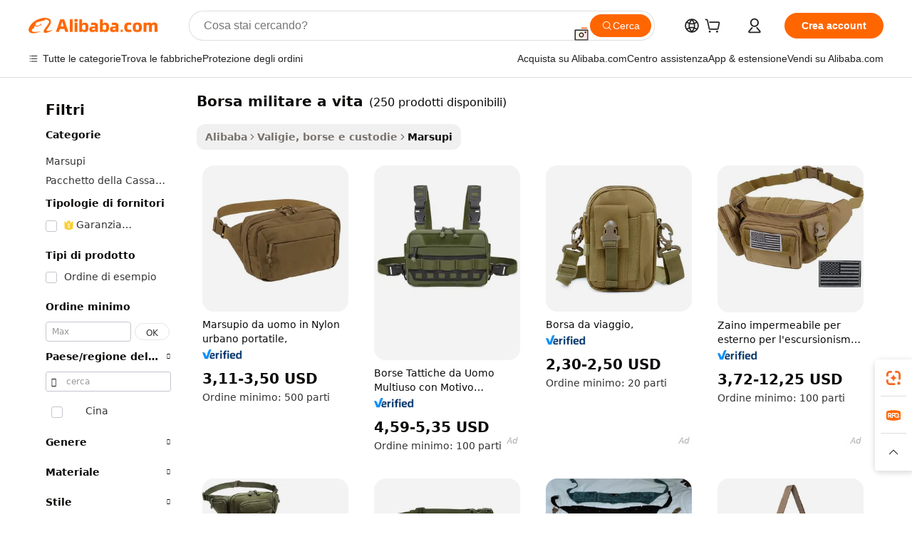

--- FILE ---
content_type: text/html;charset=UTF-8
request_url: https://italian.alibaba.com/g/military-waist-bag.html
body_size: 172755
content:

<!-- screen_content -->

    <!-- tangram:5410 begin-->
    <!-- tangram:529998 begin-->

<!DOCTYPE html>
<html lang="it" dir="ltr">
  <head>
        <script>
      window.__BB = {
        scene: window.__bb_scene || 'traffic-free-goods'
      };
      window.__BB.BB_CWV_IGNORE = {
          lcp_element: ['#icbu-buyer-pc-top-banner'],
          lcp_url: [],
        };
      window._timing = {}
      window._timing.first_start = Date.now();
      window.needLoginInspiration = Boolean(false);
      // 变量用于标记页面首次可见时间
      let firstVisibleTime = null;
      if (typeof document.hidden !== 'undefined') {
        // 页面首次加载时直接统计
        if (!document.hidden) {
          firstVisibleTime = Date.now();
          window.__BB_timex = 1
        } else {
          // 页面不可见时监听 visibilitychange 事件
          document.addEventListener('visibilitychange', () => {
            if (!document.hidden) {
              firstVisibleTime = Date.now();
              window.__BB_timex = firstVisibleTime - window.performance.timing.navigationStart
              window.__BB.firstVisibleTime = window.__BB_timex
              console.log("Page became visible after "+ window.__BB_timex + " ms");
            }
          }, { once: true });  // 确保只触发一次
        }
      } else {
        console.warn('Page Visibility API is not supported in this browser.');
      }
    </script>
        <meta name="data-spm" content="a2700">
        <meta name="aplus-xplug" content="NONE">
        <meta name="aplus-icbu-disable-umid" content="1">
        <meta name="google-translate-customization" content="9de59014edaf3b99-22e1cf3b5ca21786-g00bb439a5e9e5f8f-f">
    <meta name="yandex-verification" content="25a76ba8e4443bb3" />
    <meta name="msvalidate.01" content="E3FBF0E89B724C30844BF17C59608E8F" />
    <meta name="viewport" content="width=device-width, initial-scale=1.0, maximum-scale=5.0, user-scalable=yes">
        <link rel="preconnect" href="https://s.alicdn.com/" crossorigin>
    <link rel="dns-prefetch" href="https://s.alicdn.com">
                        <link rel="preload" href="" as="image">
        <link rel="preload" href="https://s.alicdn.com/@g/alilog/??aplus_plugin_icbufront/index.js,mlog/aplus_v2.js" as="script">
        <link rel="preload" href="https://s.alicdn.com/@img/imgextra/i2/O1CN0153JdbU26g4bILVOyC_!!6000000007690-2-tps-418-58.png" as="image">
        <script>
            window.__APLUS_ABRATE__ = {
        perf_group: 'control',
        scene: "traffic-free-goods",
      };
    </script>
    <meta name="aplus-mmstat-timeout" content="15000">
        <meta content="text/html; charset=utf-8" http-equiv="Content-Type">
          <title>Acquista unisex borsa militare a vita per scopi vari - Alibaba.com</title>
      <meta name="keywords" content="waist bag,military bag,sport waist bag">
      <meta name="description" content="Acquista borsa militare a vita alla moda e durevoli su Alibaba.com per conservare piccoli oggetti e tenerli sempre a portata di mano. Queste borsa militare a vita sono unisex e adatte a vari usi.">
            <meta name="pagetiming-rate" content="9">
      <meta name="pagetiming-resource-rate" content="4">
                    <link rel="canonical" href="https://italian.alibaba.com/g/military-waist-bag.html">
                              <link rel="alternate" hreflang="fr" href="https://french.alibaba.com/g/military-waist-bag.html">
                  <link rel="alternate" hreflang="de" href="https://german.alibaba.com/g/military-waist-bag.html">
                  <link rel="alternate" hreflang="pt" href="https://portuguese.alibaba.com/g/military-waist-bag.html">
                  <link rel="alternate" hreflang="it" href="https://italian.alibaba.com/g/military-waist-bag.html">
                  <link rel="alternate" hreflang="es" href="https://spanish.alibaba.com/g/military-waist-bag.html">
                  <link rel="alternate" hreflang="ru" href="https://russian.alibaba.com/g/military-waist-bag.html">
                  <link rel="alternate" hreflang="ko" href="https://korean.alibaba.com/g/military-waist-bag.html">
                  <link rel="alternate" hreflang="ar" href="https://arabic.alibaba.com/g/military-waist-bag.html">
                  <link rel="alternate" hreflang="ja" href="https://japanese.alibaba.com/g/military-waist-bag.html">
                  <link rel="alternate" hreflang="tr" href="https://turkish.alibaba.com/g/military-waist-bag.html">
                  <link rel="alternate" hreflang="th" href="https://thai.alibaba.com/g/military-waist-bag.html">
                  <link rel="alternate" hreflang="vi" href="https://vietnamese.alibaba.com/g/military-waist-bag.html">
                  <link rel="alternate" hreflang="nl" href="https://dutch.alibaba.com/g/military-waist-bag.html">
                  <link rel="alternate" hreflang="he" href="https://hebrew.alibaba.com/g/military-waist-bag.html">
                  <link rel="alternate" hreflang="id" href="https://indonesian.alibaba.com/g/military-waist-bag.html">
                  <link rel="alternate" hreflang="hi" href="https://hindi.alibaba.com/g/military-waist-bag.html">
                  <link rel="alternate" hreflang="en" href="https://www.alibaba.com/showroom/military-waist-bag.html">
                  <link rel="alternate" hreflang="zh" href="https://chinese.alibaba.com/g/military-waist-bag.html">
                  <link rel="alternate" hreflang="x-default" href="https://www.alibaba.com/showroom/military-waist-bag.html">
                                        <script>
      // Aplus 配置自动打点
      var queue = window.goldlog_queue || (window.goldlog_queue = []);
      var tags = ["button", "a", "div", "span", "i", "svg", "input", "li", "tr"];
      queue.push(
        {
          action: 'goldlog.appendMetaInfo',
          arguments: [
            'aplus-auto-exp',
            [
              {
                logkey: '/sc.ug_msite.new_product_exp',
                cssSelector: '[data-spm-exp]',
                props: ["data-spm-exp"],
              },
              {
                logkey: '/sc.ug_pc.seolist_product_exp',
                cssSelector: '.traffic-card-gallery',
                props: ["data-spm-exp"],
              }
            ]
          ]
        }
      )
      queue.push({
        action: 'goldlog.setMetaInfo',
        arguments: ['aplus-auto-clk', JSON.stringify(tags.map(tag =>({
          "logkey": "/sc.ug_msite.new_product_clk",
          tag,
          "filter": "data-spm-clk",
          "props": ["data-spm-clk"]
        })))],
      });
    </script>
  </head>
  <div id="icbu-header"><div id="the-new-header" data-version="4.4.0" data-tnh-auto-exp="tnh-expose" data-scenes="search-products" style="position: relative;background-color: #fff;border-bottom: 1px solid #ddd;box-sizing: border-box; font-family:Inter,SF Pro Text,Roboto,Helvetica Neue,Helvetica,Tahoma,Arial,PingFang SC,Microsoft YaHei;"><div style="display: flex;align-items:center;height: 72px;min-width: 1200px;max-width: 1580px;margin: 0 auto;padding: 0 40px;box-sizing: border-box;"><img style="height: 29px; width: 209px;" src="https://s.alicdn.com/@img/imgextra/i2/O1CN0153JdbU26g4bILVOyC_!!6000000007690-2-tps-418-58.png" alt="" /></div><div style="min-width: 1200px;max-width: 1580px;margin: 0 auto;overflow: hidden;font-size: 14px;display: flex;justify-content: space-between;padding: 0 40px;box-sizing: border-box;"><div style="display: flex; align-items: center; justify-content: space-between"><div style="position: relative; height: 36px; padding: 0 28px 0 20px">All categories</div><div style="position: relative; height: 36px; padding-right: 28px">Featured selections</div><div style="position: relative; height: 36px">Trade Assurance</div></div><div style="display: flex; align-items: center; justify-content: space-between"><div style="position: relative; height: 36px; padding-right: 28px">Buyer Central</div><div style="position: relative; height: 36px; padding-right: 28px">Help Center</div><div style="position: relative; height: 36px; padding-right: 28px">Get the app</div><div style="position: relative; height: 36px">Become a supplier</div></div></div></div></div></div>
  <body data-spm="7724857" style="min-height: calc(100vh + 1px)"><script 
id="beacon-aplus"   
src="//s.alicdn.com/@g/alilog/??aplus_plugin_icbufront/index.js,mlog/aplus_v2.js"
exparams="aplus=async&userid=&aplus&ali_beacon_id=&ali_apache_id=&ali_apache_track=&ali_apache_tracktmp=&eagleeye_traceid=2103236917694204351091584e0c3f&ip=3%2e21%2e231%2e0&dmtrack_c={ali%5fresin%5ftrace%3dse%5frst%3dnull%7csp%5fviewtype%3dY%7cset%3d3%7cser%3d1007%7cpageId%3d02dbce04df3841b387b5ec9a74f42eeb%7cm%5fpageid%3dnull%7cpvmi%3df2f290bb24214bd4b5e8364df673fcaa%7csek%5fsepd%3dborsa%2bmilitare%2ba%2bvita%7csek%3dmilitary%2bwaist%2bbag%7cse%5fpn%3d1%7cp4pid%3d66f125a9%2db2ec%2d4abe%2db25d%2d4933c91f887e%7csclkid%3dnull%7cforecast%5fpost%5fcate%3dnull%7cseo%5fnew%5fuser%5fflag%3dfalse%7ccategoryId%3d380650%7cseo%5fsearch%5fmodel%5fupgrade%5fv2%3d2025070801%7cseo%5fmodule%5fcard%5f20240624%3d202406242%7clong%5ftext%5fgoogle%5ftranslate%5fv2%3d2407142%7cseo%5fcontent%5ftd%5fbottom%5ftext%5fupdate%5fkey%3d2025070801%7cseo%5fsearch%5fmodel%5fupgrade%5fv3%3d2025072201%7cseo%5fsearch%5fmodel%5fmulti%5fupgrade%5fv3%3d2025081101%7cdamo%5falt%5freplace%3dnull%7cwap%5fcross%3d2007659%7cwap%5fcs%5faction%3d2005494%7cAPP%5fVisitor%5fActive%3d26702%7cseo%5fshowroom%5fgoods%5fmix%3d2005244%7cseo%5fdefault%5fcached%5flong%5ftext%5ffrom%5fnew%5fkeyword%5fstep%3d2024122502%7cshowroom%5fgeneral%5ftemplate%3d2005292%7cwap%5fcs%5ftext%3dnull%7cstructured%5fdata%3d2025052702%7cseo%5fmulti%5fstyle%5ftext%5fupdate%3d2511181%7cpc%5fnew%5fheader%3dnull%7cseo%5fmeta%5fcate%5ftemplate%5fv1%3d2025042401%7cseo%5fmeta%5ftd%5fsearch%5fkeyword%5fstep%5fv1%3d2025040999%7cseo%5fshowroom%5fbiz%5fbabablog%3d1%7cshowroom%5fft%5flong%5ftext%5fbaks%3d80802%7cAPP%5fGrowing%5fBuyer%5fHigh%5fIntent%5fActive%3d25488%7cshowroom%5fpc%5fv2019%3d2104%7cAPP%5fProspecting%5fBuyer%3d26712%7ccache%5fcontrol%3d2481986%7cAPP%5fChurned%5fCore%5fBuyer%3d25463%7cseo%5fdefault%5fcached%5flong%5ftext%5fstep%3d24110802%7camp%5flighthouse%5fscore%5fimage%3d19657%7cseo%5fft%5ftranslate%5fgemini%3d25012003%7cwap%5fnode%5fssr%3d2015725%7cdataphant%5fopen%3d27030%7clongtext%5fmulti%5fstyle%5fexpand%5frussian%3d2510141%7cseo%5flongtext%5fgoogle%5fdata%5fsection%3d25021702%7cindustry%5fpopular%5ffloor%3dnull%7cwap%5fad%5fgoods%5fproduct%5finterval%3dnull%7cseo%5fgoods%5fbootom%5fwholesale%5flink%3dnull%7cseo%5fmiddle%5fwholesale%5flink%3d2486164%7cseo%5fkeyword%5faatest%3d15%7cft%5flong%5ftext%5fenpand%5fstep2%3d121602%7cseo%5fft%5flongtext%5fexpand%5fstep3%3d25012102%7cseo%5fwap%5fheadercard%3d2006288%7cAPP%5fChurned%5fInactive%5fVisitor%3d25497%7cAPP%5fGrowing%5fBuyer%5fHigh%5fIntent%5fInactive%3d25484%7cseo%5fmeta%5ftd%5fmulti%5fkey%3d2025061801%7ctop%5frecommend%5f20250120%3d202501201%7clongtext%5fmulti%5fstyle%5fexpand%5ffrench%5fcopy%3d25091802%7clongtext%5fmulti%5fstyle%5fexpand%5ffrench%5fcopy%5fcopy%3d25092502%7clong%5ftext%5fpaa%3d2020801%7cseo%5ffloor%5fexp%3dnull%7cseo%5fshowroom%5falgo%5flink%3d17764%7cseo%5fmeta%5ftd%5faib%5fgeneral%5fkey%3d2025091901%7ccountry%5findustry%3d202311033%7cshowroom%5fft%5flong%5ftext%5fenpand%5fstep1%3d101102%7cseo%5fshowroom%5fnorel%3dnull%7cplp%5fstyle%5f25%5fpc%3d202505222%7cseo%5fggs%5flayer%3d10010%7cquery%5fmutil%5flang%5ftranslate%3d2025060300%7cAPP%5fChurned%5fBuyer%3d25465%7cstream%5frender%5fperf%5fopt%3d2309181%7cwap%5fgoods%3d2007383%7cseo%5fshowroom%5fsimilar%5f20240614%3d202406142%7cchinese%5fopen%3d6307%7cquery%5fgpt%5ftranslate%3d20240820%7cad%5fproduct%5finterval%3dnull%7camp%5fto%5fpwa%3d2007359%7cplp%5faib%5fmulti%5fai%5fmeta%3d20250401%7cwap%5fsupplier%5fcontent%3dnull%7cpc%5ffree%5frefactoring%3d20220315%7csso%5foem%5ffloor%3d30031%7cAPP%5fGrowing%5fBuyer%5fInactive%3d25476%7cseo%5fpc%5fnew%5fview%5f20240807%3d202408072%7cseo%5fbottom%5ftext%5fentity%5fkey%5fcopy%3d2025062400%7cstream%5frender%3d433763%7cseo%5fmodule%5fcard%5f20240424%3d202404241%7cseo%5ftitle%5freplace%5f20191226%3d5841%7clongtext%5fmulti%5fstyle%5fexpand%3d25090802%7cgoogleweblight%3d6516%7clighthouse%5fbase64%3dnull%7cAPP%5fProspecting%5fBuyer%5fActive%3d26719%7cad%5fgoods%5fproduct%5finterval%3dnull%7cseo%5fbottom%5fdeep%5fextend%5fkw%5fkey%3d2025071101%7clongtext%5fmulti%5fstyle%5fexpand%5fturkish%3d25102802%7cilink%5fuv%3d20240911%7cwap%5flist%5fwakeup%3d2005832%7ctpp%5fcrosslink%5fpc%3d20205311%7cseo%5ftop%5fbooth%3d18501%7cAPP%5fGrowing%5fBuyer%5fLess%5fActive%3d25472%7cseo%5fsearch%5fmodel%5fupgrade%5frank%3d2025092401%7cgoodslayer%3d7977%7cft%5flong%5ftext%5ftranslate%5fexpand%5fstep1%3d24110802%7cseo%5fheaderstyle%5ftraffic%5fkey%5fv1%3d2025072100%7ccrosslink%5fswitch%3d2008141%7cp4p%5foutline%3d20240328%7cseo%5fmeta%5ftd%5faib%5fv2%5fkey%3d2025091801%7crts%5fmulti%3d2008404%7cseo%5fad%5foptimization%5fkey%5fv2%3d2025072300%7cAPP%5fVisitor%5fLess%5fActive%3d26698%7cseo%5fsearch%5franker%5fid%3d2025112400%7cplp%5fstyle%5f25%3d202505192%7ccdn%5fvm%3d2007368%7cwap%5fad%5fproduct%5finterval%3dnull%7cseo%5fsearch%5fmodel%5fmulti%5fupgrade%5frank%3d2025092401%7cpc%5fcard%5fshare%3d2025081201%7cAPP%5fGrowing%5fBuyer%5fHigh%5fIntent%5fLess%5fActive%3d25480%7cgoods%5ftitle%5fsubstitute%3d9619%7cwap%5fscreen%5fexp%3d2025081400%7creact%5fheader%5ftest%3d202502182%7cpc%5fcs%5fcolor%3d2005788%7cshowroom%5fft%5flong%5ftext%5ftest%3d72502%7cone%5ftap%5flogin%5fABTest%3d202308153%7cseo%5fhyh%5fshow%5ftags%3dnull%7cplp%5fstructured%5fdata%3d2508182%7cguide%5fdelete%3d2008526%7cseo%5findustry%5ftemplate%3dnull%7cseo%5fmeta%5ftd%5fmulti%5fes%5fkey%3d2025073101%7cseo%5fshowroom%5fdata%5fmix%3d19888%7csso%5ftop%5franking%5ffloor%3d20031%7cseo%5ftd%5fdeep%5fupgrade%5fkey%5fv3%3d2025081101%7cwap%5fue%5fone%3d2025111401%7cshowroom%5fto%5frts%5flink%3d2008480%7ccountrysearch%5ftest%3dnull%7cshowroom%5flist%5fnew%5farrival%3d2811002%7cchannel%5famp%5fto%5fpwa%3d2008435%7cseo%5fmulti%5fstyles%5flong%5ftext%3d2503172%7cseo%5fmeta%5ftext%5fmutli%5fcate%5ftemplate%5fv1%3d2025080800%7cseo%5fdefault%5fcached%5fmutil%5flong%5ftext%5fstep%3d24110436%7cseo%5faction%5fpoint%5ftype%3d22823%7cseo%5faib%5ftd%5flaunch%5f20240828%5fcopy%3d202408282%7cseo%5fshowroom%5fwholesale%5flink%3d2486142%7cseo%5fperf%5fimprove%3d2023999%7cseo%5fwap%5flist%5fbounce%5f01%3d2063%7cseo%5fwap%5flist%5fbounce%5f02%3d2128%7cAPP%5fGrowing%5fBuyer%5fActive%3d25492%7cvideolayer%3dnull%7cvideo%5fplay%3dnull%7cAPP%5fChurned%5fMember%5fInactive%3d25501%7cseo%5fgoogle%5fnew%5fstruct%3d438326%7cicbu%5falgo%5fp4p%5fseo%5fad%3d2025072300%7ctpp%5ftrace%3dseoKeyword%2dseoKeyword%5fv3%2dbase%2dORIGINAL}&pageid=0315e700210316eb1769420435&hn=ensearchweb033003022235%2erg%2dus%2deast%2eus68&asid=AQAAAACTNndpBq+eVwAAAAA2Fooo8AGPKA==&treq=&tres=" async>
</script>
                        <!-- tangram:7430 begin-->
 <style>
   .traffic-card-gallery {display: flex;position: relative;flex-direction: column;justify-content: flex-start;border-radius: 0.5rem;background-color: #fff;padding: 0.5rem 0.5rem 1rem;overflow: hidden;font-size: 0.75rem;line-height: 1rem;}
   .product-price {
     b {
       font-size: 22px;
     }
   }
 </style>
<!-- tangram:7430 end-->
            <style>.component-left-filter-callback{display:flex;position:relative;margin-top:10px;height:1200px}.component-left-filter-callback img{width:200px}.component-left-filter-callback i{position:absolute;top:5%;left:50%}.related-search-wrapper{padding:.5rem;--tw-bg-opacity: 1;background-color:#fff;background-color:rgba(255,255,255,var(--tw-bg-opacity, 1));border-width:1px;border-color:var(--input)}.related-search-wrapper .related-search-box{margin:12px 16px}.related-search-wrapper .related-search-box .related-search-title{display:inline;float:start;color:#666;word-wrap:break-word;margin-right:12px;width:13%}.related-search-wrapper .related-search-box .related-search-content{display:flex;flex-wrap:wrap}.related-search-wrapper .related-search-box .related-search-content .related-search-link{margin-right:12px;width:23%;overflow:hidden;color:#666;text-overflow:ellipsis;white-space:nowrap}.product-title img{margin-right:.5rem;display:inline-block;height:1rem;vertical-align:sub}.product-price b{font-size:22px}.similar-icon{position:absolute;bottom:12px;z-index:2;right:12px}.rfq-card{display:inline-block;position:relative;box-sizing:border-box;margin-bottom:36px}.rfq-card .rfq-card-content{display:flex;position:relative;flex-direction:column;align-items:flex-start;background-size:cover;background-color:#fff;padding:12px;width:100%;height:100%}.rfq-card .rfq-card-content .rfq-card-icon{margin-top:50px}.rfq-card .rfq-card-content .rfq-card-icon img{width:45px}.rfq-card .rfq-card-content .rfq-card-top-title{margin-top:14px;color:#222;font-weight:400;font-size:16px}.rfq-card .rfq-card-content .rfq-card-title{margin-top:24px;color:#333;font-weight:800;font-size:20px}.rfq-card .rfq-card-content .rfq-card-input-box{margin-top:24px;width:100%}.rfq-card .rfq-card-content .rfq-card-input-box textarea{box-sizing:border-box;border:1px solid #ddd;border-radius:4px;background-color:#fff;padding:9px 12px;width:100%;height:88px;resize:none;color:#666;font-weight:400;font-size:13px;font-family:inherit}.rfq-card .rfq-card-content .rfq-card-button{margin-top:24px;border:1px solid #666;border-radius:16px;background-color:#fff;width:67%;color:#000;font-weight:700;font-size:14px;line-height:30px;text-align:center}[data-modulename^=ProductList-] div{contain-intrinsic-size:auto 500px}.traffic-card-gallery:hover{--tw-shadow: 0px 2px 6px 2px rgba(0,0,0,.12157);--tw-shadow-colored: 0px 2px 6px 2px var(--tw-shadow-color);box-shadow:0 0 #0000,0 0 #0000,0 2px 6px 2px #0000001f;box-shadow:var(--tw-ring-offset-shadow, 0 0 rgba(0,0,0,0)),var(--tw-ring-shadow, 0 0 rgba(0,0,0,0)),var(--tw-shadow);z-index:10}.traffic-card-gallery{position:relative;display:flex;flex-direction:column;justify-content:flex-start;overflow:hidden;border-radius:.75rem;--tw-bg-opacity: 1;background-color:#fff;background-color:rgba(255,255,255,var(--tw-bg-opacity, 1));padding:.5rem;font-size:.75rem;line-height:1rem}.traffic-card-list{position:relative;display:flex;height:292px;flex-direction:row;justify-content:flex-start;overflow:hidden;border-bottom-width:1px;--tw-bg-opacity: 1;background-color:#fff;background-color:rgba(255,255,255,var(--tw-bg-opacity, 1));padding:1rem;font-size:.75rem;line-height:1rem}.traffic-card-g-industry:hover{--tw-shadow: 0 0 10px rgba(0,0,0,.1);--tw-shadow-colored: 0 0 10px var(--tw-shadow-color);box-shadow:0 0 #0000,0 0 #0000,0 0 10px #0000001a;box-shadow:var(--tw-ring-offset-shadow, 0 0 rgba(0,0,0,0)),var(--tw-ring-shadow, 0 0 rgba(0,0,0,0)),var(--tw-shadow)}.traffic-card-g-industry{position:relative;border-radius:var(--radius);--tw-bg-opacity: 1;background-color:#fff;background-color:rgba(255,255,255,var(--tw-bg-opacity, 1));padding:1.25rem .75rem .75rem;font-size:.875rem;line-height:1.25rem}.module-filter-section-wrapper{max-height:none!important;overflow-x:hidden}*,:before,:after{--tw-border-spacing-x: 0;--tw-border-spacing-y: 0;--tw-translate-x: 0;--tw-translate-y: 0;--tw-rotate: 0;--tw-skew-x: 0;--tw-skew-y: 0;--tw-scale-x: 1;--tw-scale-y: 1;--tw-pan-x: ;--tw-pan-y: ;--tw-pinch-zoom: ;--tw-scroll-snap-strictness: proximity;--tw-gradient-from-position: ;--tw-gradient-via-position: ;--tw-gradient-to-position: ;--tw-ordinal: ;--tw-slashed-zero: ;--tw-numeric-figure: ;--tw-numeric-spacing: ;--tw-numeric-fraction: ;--tw-ring-inset: ;--tw-ring-offset-width: 0px;--tw-ring-offset-color: #fff;--tw-ring-color: rgba(59, 130, 246, .5);--tw-ring-offset-shadow: 0 0 rgba(0,0,0,0);--tw-ring-shadow: 0 0 rgba(0,0,0,0);--tw-shadow: 0 0 rgba(0,0,0,0);--tw-shadow-colored: 0 0 rgba(0,0,0,0);--tw-blur: ;--tw-brightness: ;--tw-contrast: ;--tw-grayscale: ;--tw-hue-rotate: ;--tw-invert: ;--tw-saturate: ;--tw-sepia: ;--tw-drop-shadow: ;--tw-backdrop-blur: ;--tw-backdrop-brightness: ;--tw-backdrop-contrast: ;--tw-backdrop-grayscale: ;--tw-backdrop-hue-rotate: ;--tw-backdrop-invert: ;--tw-backdrop-opacity: ;--tw-backdrop-saturate: ;--tw-backdrop-sepia: ;--tw-contain-size: ;--tw-contain-layout: ;--tw-contain-paint: ;--tw-contain-style: }::backdrop{--tw-border-spacing-x: 0;--tw-border-spacing-y: 0;--tw-translate-x: 0;--tw-translate-y: 0;--tw-rotate: 0;--tw-skew-x: 0;--tw-skew-y: 0;--tw-scale-x: 1;--tw-scale-y: 1;--tw-pan-x: ;--tw-pan-y: ;--tw-pinch-zoom: ;--tw-scroll-snap-strictness: proximity;--tw-gradient-from-position: ;--tw-gradient-via-position: ;--tw-gradient-to-position: ;--tw-ordinal: ;--tw-slashed-zero: ;--tw-numeric-figure: ;--tw-numeric-spacing: ;--tw-numeric-fraction: ;--tw-ring-inset: ;--tw-ring-offset-width: 0px;--tw-ring-offset-color: #fff;--tw-ring-color: rgba(59, 130, 246, .5);--tw-ring-offset-shadow: 0 0 rgba(0,0,0,0);--tw-ring-shadow: 0 0 rgba(0,0,0,0);--tw-shadow: 0 0 rgba(0,0,0,0);--tw-shadow-colored: 0 0 rgba(0,0,0,0);--tw-blur: ;--tw-brightness: ;--tw-contrast: ;--tw-grayscale: ;--tw-hue-rotate: ;--tw-invert: ;--tw-saturate: ;--tw-sepia: ;--tw-drop-shadow: ;--tw-backdrop-blur: ;--tw-backdrop-brightness: ;--tw-backdrop-contrast: ;--tw-backdrop-grayscale: ;--tw-backdrop-hue-rotate: ;--tw-backdrop-invert: ;--tw-backdrop-opacity: ;--tw-backdrop-saturate: ;--tw-backdrop-sepia: ;--tw-contain-size: ;--tw-contain-layout: ;--tw-contain-paint: ;--tw-contain-style: }*,:before,:after{box-sizing:border-box;border-width:0;border-style:solid;border-color:#e5e7eb}:before,:after{--tw-content: ""}html,:host{line-height:1.5;-webkit-text-size-adjust:100%;-moz-tab-size:4;-o-tab-size:4;tab-size:4;font-family:ui-sans-serif,system-ui,-apple-system,Segoe UI,Roboto,Ubuntu,Cantarell,Noto Sans,sans-serif,"Apple Color Emoji","Segoe UI Emoji",Segoe UI Symbol,"Noto Color Emoji";font-feature-settings:normal;font-variation-settings:normal;-webkit-tap-highlight-color:transparent}body{margin:0;line-height:inherit}hr{height:0;color:inherit;border-top-width:1px}abbr:where([title]){text-decoration:underline;-webkit-text-decoration:underline dotted;text-decoration:underline dotted}h1,h2,h3,h4,h5,h6{font-size:inherit;font-weight:inherit}a{color:inherit;text-decoration:inherit}b,strong{font-weight:bolder}code,kbd,samp,pre{font-family:ui-monospace,SFMono-Regular,Menlo,Monaco,Consolas,Liberation Mono,Courier New,monospace;font-feature-settings:normal;font-variation-settings:normal;font-size:1em}small{font-size:80%}sub,sup{font-size:75%;line-height:0;position:relative;vertical-align:baseline}sub{bottom:-.25em}sup{top:-.5em}table{text-indent:0;border-color:inherit;border-collapse:collapse}button,input,optgroup,select,textarea{font-family:inherit;font-feature-settings:inherit;font-variation-settings:inherit;font-size:100%;font-weight:inherit;line-height:inherit;letter-spacing:inherit;color:inherit;margin:0;padding:0}button,select{text-transform:none}button,input:where([type=button]),input:where([type=reset]),input:where([type=submit]){-webkit-appearance:button;background-color:transparent;background-image:none}:-moz-focusring{outline:auto}:-moz-ui-invalid{box-shadow:none}progress{vertical-align:baseline}::-webkit-inner-spin-button,::-webkit-outer-spin-button{height:auto}[type=search]{-webkit-appearance:textfield;outline-offset:-2px}::-webkit-search-decoration{-webkit-appearance:none}::-webkit-file-upload-button{-webkit-appearance:button;font:inherit}summary{display:list-item}blockquote,dl,dd,h1,h2,h3,h4,h5,h6,hr,figure,p,pre{margin:0}fieldset{margin:0;padding:0}legend{padding:0}ol,ul,menu{list-style:none;margin:0;padding:0}dialog{padding:0}textarea{resize:vertical}input::-moz-placeholder,textarea::-moz-placeholder{opacity:1;color:#9ca3af}input::placeholder,textarea::placeholder{opacity:1;color:#9ca3af}button,[role=button]{cursor:pointer}:disabled{cursor:default}img,svg,video,canvas,audio,iframe,embed,object{display:block;vertical-align:middle}img,video{max-width:100%;height:auto}[hidden]:where(:not([hidden=until-found])){display:none}:root{--background: hsl(0, 0%, 100%);--foreground: hsl(20, 14.3%, 4.1%);--card: hsl(0, 0%, 100%);--card-foreground: hsl(20, 14.3%, 4.1%);--popover: hsl(0, 0%, 100%);--popover-foreground: hsl(20, 14.3%, 4.1%);--primary: hsl(24, 100%, 50%);--primary-foreground: hsl(60, 9.1%, 97.8%);--secondary: hsl(60, 4.8%, 95.9%);--secondary-foreground: #333;--muted: hsl(60, 4.8%, 95.9%);--muted-foreground: hsl(25, 5.3%, 44.7%);--accent: hsl(60, 4.8%, 95.9%);--accent-foreground: hsl(24, 9.8%, 10%);--destructive: hsl(0, 84.2%, 60.2%);--destructive-foreground: hsl(60, 9.1%, 97.8%);--border: hsl(20, 5.9%, 90%);--input: hsl(20, 5.9%, 90%);--ring: hsl(24.6, 95%, 53.1%);--radius: 1rem}.dark{--background: hsl(20, 14.3%, 4.1%);--foreground: hsl(60, 9.1%, 97.8%);--card: hsl(20, 14.3%, 4.1%);--card-foreground: hsl(60, 9.1%, 97.8%);--popover: hsl(20, 14.3%, 4.1%);--popover-foreground: hsl(60, 9.1%, 97.8%);--primary: hsl(20.5, 90.2%, 48.2%);--primary-foreground: hsl(60, 9.1%, 97.8%);--secondary: hsl(12, 6.5%, 15.1%);--secondary-foreground: hsl(60, 9.1%, 97.8%);--muted: hsl(12, 6.5%, 15.1%);--muted-foreground: hsl(24, 5.4%, 63.9%);--accent: hsl(12, 6.5%, 15.1%);--accent-foreground: hsl(60, 9.1%, 97.8%);--destructive: hsl(0, 72.2%, 50.6%);--destructive-foreground: hsl(60, 9.1%, 97.8%);--border: hsl(12, 6.5%, 15.1%);--input: hsl(12, 6.5%, 15.1%);--ring: hsl(20.5, 90.2%, 48.2%)}*{border-color:#e7e5e4;border-color:var(--border)}body{background-color:#fff;background-color:var(--background);color:#0c0a09;color:var(--foreground)}.il-sr-only{position:absolute;width:1px;height:1px;padding:0;margin:-1px;overflow:hidden;clip:rect(0,0,0,0);white-space:nowrap;border-width:0}.il-invisible{visibility:hidden}.il-fixed{position:fixed}.il-absolute{position:absolute}.il-relative{position:relative}.il-sticky{position:sticky}.il-inset-0{inset:0}.il--bottom-12{bottom:-3rem}.il--top-12{top:-3rem}.il-bottom-0{bottom:0}.il-bottom-2{bottom:.5rem}.il-bottom-3{bottom:.75rem}.il-bottom-4{bottom:1rem}.il-end-0{right:0}.il-end-2{right:.5rem}.il-end-3{right:.75rem}.il-end-4{right:1rem}.il-left-0{left:0}.il-left-3{left:.75rem}.il-right-0{right:0}.il-right-2{right:.5rem}.il-right-3{right:.75rem}.il-start-0{left:0}.il-start-1\/2{left:50%}.il-start-2{left:.5rem}.il-start-3{left:.75rem}.il-start-\[50\%\]{left:50%}.il-top-0{top:0}.il-top-1\/2{top:50%}.il-top-16{top:4rem}.il-top-4{top:1rem}.il-top-\[50\%\]{top:50%}.il-z-10{z-index:10}.il-z-50{z-index:50}.il-z-\[9999\]{z-index:9999}.il-col-span-4{grid-column:span 4 / span 4}.il-m-0{margin:0}.il-m-3{margin:.75rem}.il-m-auto{margin:auto}.il-mx-auto{margin-left:auto;margin-right:auto}.il-my-3{margin-top:.75rem;margin-bottom:.75rem}.il-my-5{margin-top:1.25rem;margin-bottom:1.25rem}.il-my-auto{margin-top:auto;margin-bottom:auto}.\!il-mb-4{margin-bottom:1rem!important}.il--mt-4{margin-top:-1rem}.il-mb-0{margin-bottom:0}.il-mb-1{margin-bottom:.25rem}.il-mb-2{margin-bottom:.5rem}.il-mb-3{margin-bottom:.75rem}.il-mb-4{margin-bottom:1rem}.il-mb-5{margin-bottom:1.25rem}.il-mb-6{margin-bottom:1.5rem}.il-mb-8{margin-bottom:2rem}.il-mb-\[-0\.75rem\]{margin-bottom:-.75rem}.il-mb-\[0\.125rem\]{margin-bottom:.125rem}.il-me-1{margin-right:.25rem}.il-me-2{margin-right:.5rem}.il-me-3{margin-right:.75rem}.il-me-auto{margin-right:auto}.il-mr-1{margin-right:.25rem}.il-mr-2{margin-right:.5rem}.il-ms-1{margin-left:.25rem}.il-ms-4{margin-left:1rem}.il-ms-5{margin-left:1.25rem}.il-ms-8{margin-left:2rem}.il-ms-\[\.375rem\]{margin-left:.375rem}.il-ms-auto{margin-left:auto}.il-mt-0{margin-top:0}.il-mt-0\.5{margin-top:.125rem}.il-mt-1{margin-top:.25rem}.il-mt-2{margin-top:.5rem}.il-mt-3{margin-top:.75rem}.il-mt-4{margin-top:1rem}.il-mt-6{margin-top:1.5rem}.il-line-clamp-1{overflow:hidden;display:-webkit-box;-webkit-box-orient:vertical;-webkit-line-clamp:1}.il-line-clamp-2{overflow:hidden;display:-webkit-box;-webkit-box-orient:vertical;-webkit-line-clamp:2}.il-line-clamp-6{overflow:hidden;display:-webkit-box;-webkit-box-orient:vertical;-webkit-line-clamp:6}.il-inline-block{display:inline-block}.il-inline{display:inline}.il-flex{display:flex}.il-inline-flex{display:inline-flex}.il-grid{display:grid}.il-aspect-square{aspect-ratio:1 / 1}.il-size-5{width:1.25rem;height:1.25rem}.il-h-1{height:.25rem}.il-h-10{height:2.5rem}.il-h-11{height:2.75rem}.il-h-20{height:5rem}.il-h-24{height:6rem}.il-h-3\.5{height:.875rem}.il-h-4{height:1rem}.il-h-40{height:10rem}.il-h-6{height:1.5rem}.il-h-8{height:2rem}.il-h-9{height:2.25rem}.il-h-\[150px\]{height:150px}.il-h-\[152px\]{height:152px}.il-h-\[18\.25rem\]{height:18.25rem}.il-h-\[292px\]{height:292px}.il-h-\[600px\]{height:600px}.il-h-auto{height:auto}.il-h-fit{height:-moz-fit-content;height:fit-content}.il-h-full{height:100%}.il-h-screen{height:100vh}.il-max-h-\[100vh\]{max-height:100vh}.il-w-1\/2{width:50%}.il-w-10{width:2.5rem}.il-w-10\/12{width:83.333333%}.il-w-4{width:1rem}.il-w-6{width:1.5rem}.il-w-64{width:16rem}.il-w-7\/12{width:58.333333%}.il-w-72{width:18rem}.il-w-8{width:2rem}.il-w-8\/12{width:66.666667%}.il-w-9{width:2.25rem}.il-w-9\/12{width:75%}.il-w-\[200px\]{width:200px}.il-w-\[84px\]{width:84px}.il-w-fit{width:-moz-fit-content;width:fit-content}.il-w-full{width:100%}.il-w-screen{width:100vw}.il-min-w-0{min-width:0px}.il-min-w-3{min-width:.75rem}.il-min-w-\[1200px\]{min-width:1200px}.il-max-w-\[1000px\]{max-width:1000px}.il-max-w-\[1580px\]{max-width:1580px}.il-max-w-full{max-width:100%}.il-max-w-lg{max-width:32rem}.il-flex-1{flex:1 1 0%}.il-flex-shrink-0,.il-shrink-0{flex-shrink:0}.il-flex-grow-0,.il-grow-0{flex-grow:0}.il-basis-24{flex-basis:6rem}.il-basis-full{flex-basis:100%}.il-origin-\[--radix-tooltip-content-transform-origin\]{transform-origin:var(--radix-tooltip-content-transform-origin)}.il--translate-x-1\/2{--tw-translate-x: -50%;transform:translate(-50%,var(--tw-translate-y)) rotate(var(--tw-rotate)) skew(var(--tw-skew-x)) skewY(var(--tw-skew-y)) scaleX(var(--tw-scale-x)) scaleY(var(--tw-scale-y));transform:translate(var(--tw-translate-x),var(--tw-translate-y)) rotate(var(--tw-rotate)) skew(var(--tw-skew-x)) skewY(var(--tw-skew-y)) scaleX(var(--tw-scale-x)) scaleY(var(--tw-scale-y))}.il--translate-y-1\/2{--tw-translate-y: -50%;transform:translate(var(--tw-translate-x),-50%) rotate(var(--tw-rotate)) skew(var(--tw-skew-x)) skewY(var(--tw-skew-y)) scaleX(var(--tw-scale-x)) scaleY(var(--tw-scale-y));transform:translate(var(--tw-translate-x),var(--tw-translate-y)) rotate(var(--tw-rotate)) skew(var(--tw-skew-x)) skewY(var(--tw-skew-y)) scaleX(var(--tw-scale-x)) scaleY(var(--tw-scale-y))}.il-translate-x-\[-50\%\]{--tw-translate-x: -50%;transform:translate(-50%,var(--tw-translate-y)) rotate(var(--tw-rotate)) skew(var(--tw-skew-x)) skewY(var(--tw-skew-y)) scaleX(var(--tw-scale-x)) scaleY(var(--tw-scale-y));transform:translate(var(--tw-translate-x),var(--tw-translate-y)) rotate(var(--tw-rotate)) skew(var(--tw-skew-x)) skewY(var(--tw-skew-y)) scaleX(var(--tw-scale-x)) scaleY(var(--tw-scale-y))}.il-translate-y-\[-50\%\]{--tw-translate-y: -50%;transform:translate(var(--tw-translate-x),-50%) rotate(var(--tw-rotate)) skew(var(--tw-skew-x)) skewY(var(--tw-skew-y)) scaleX(var(--tw-scale-x)) scaleY(var(--tw-scale-y));transform:translate(var(--tw-translate-x),var(--tw-translate-y)) rotate(var(--tw-rotate)) skew(var(--tw-skew-x)) skewY(var(--tw-skew-y)) scaleX(var(--tw-scale-x)) scaleY(var(--tw-scale-y))}.il-rotate-90{--tw-rotate: 90deg;transform:translate(var(--tw-translate-x),var(--tw-translate-y)) rotate(90deg) skew(var(--tw-skew-x)) skewY(var(--tw-skew-y)) scaleX(var(--tw-scale-x)) scaleY(var(--tw-scale-y));transform:translate(var(--tw-translate-x),var(--tw-translate-y)) rotate(var(--tw-rotate)) skew(var(--tw-skew-x)) skewY(var(--tw-skew-y)) scaleX(var(--tw-scale-x)) scaleY(var(--tw-scale-y))}@keyframes il-pulse{50%{opacity:.5}}.il-animate-pulse{animation:il-pulse 2s cubic-bezier(.4,0,.6,1) infinite}@keyframes il-spin{to{transform:rotate(360deg)}}.il-animate-spin{animation:il-spin 1s linear infinite}.il-cursor-pointer{cursor:pointer}.il-list-disc{list-style-type:disc}.il-grid-cols-2{grid-template-columns:repeat(2,minmax(0,1fr))}.il-grid-cols-4{grid-template-columns:repeat(4,minmax(0,1fr))}.il-flex-row{flex-direction:row}.il-flex-col{flex-direction:column}.il-flex-col-reverse{flex-direction:column-reverse}.il-flex-wrap{flex-wrap:wrap}.il-flex-nowrap{flex-wrap:nowrap}.il-items-start{align-items:flex-start}.il-items-center{align-items:center}.il-items-baseline{align-items:baseline}.il-justify-start{justify-content:flex-start}.il-justify-end{justify-content:flex-end}.il-justify-center{justify-content:center}.il-justify-between{justify-content:space-between}.il-gap-1{gap:.25rem}.il-gap-1\.5{gap:.375rem}.il-gap-10{gap:2.5rem}.il-gap-2{gap:.5rem}.il-gap-3{gap:.75rem}.il-gap-4{gap:1rem}.il-gap-8{gap:2rem}.il-gap-\[\.0938rem\]{gap:.0938rem}.il-gap-\[\.375rem\]{gap:.375rem}.il-gap-\[0\.125rem\]{gap:.125rem}.\!il-gap-x-5{-moz-column-gap:1.25rem!important;column-gap:1.25rem!important}.\!il-gap-y-5{row-gap:1.25rem!important}.il-space-y-1\.5>:not([hidden])~:not([hidden]){--tw-space-y-reverse: 0;margin-top:calc(.375rem * (1 - var(--tw-space-y-reverse)));margin-top:.375rem;margin-top:calc(.375rem * calc(1 - var(--tw-space-y-reverse)));margin-bottom:0rem;margin-bottom:calc(.375rem * var(--tw-space-y-reverse))}.il-space-y-4>:not([hidden])~:not([hidden]){--tw-space-y-reverse: 0;margin-top:calc(1rem * (1 - var(--tw-space-y-reverse)));margin-top:1rem;margin-top:calc(1rem * calc(1 - var(--tw-space-y-reverse)));margin-bottom:0rem;margin-bottom:calc(1rem * var(--tw-space-y-reverse))}.il-overflow-hidden{overflow:hidden}.il-overflow-y-auto{overflow-y:auto}.il-overflow-y-scroll{overflow-y:scroll}.il-truncate{overflow:hidden;text-overflow:ellipsis;white-space:nowrap}.il-text-ellipsis{text-overflow:ellipsis}.il-whitespace-normal{white-space:normal}.il-whitespace-nowrap{white-space:nowrap}.il-break-normal{word-wrap:normal;word-break:normal}.il-break-words{word-wrap:break-word}.il-break-all{word-break:break-all}.il-rounded{border-radius:.25rem}.il-rounded-2xl{border-radius:1rem}.il-rounded-\[0\.5rem\]{border-radius:.5rem}.il-rounded-\[1\.25rem\]{border-radius:1.25rem}.il-rounded-full{border-radius:9999px}.il-rounded-lg{border-radius:1rem;border-radius:var(--radius)}.il-rounded-md{border-radius:calc(1rem - 2px);border-radius:calc(var(--radius) - 2px)}.il-rounded-sm{border-radius:calc(1rem - 4px);border-radius:calc(var(--radius) - 4px)}.il-rounded-xl{border-radius:.75rem}.il-border,.il-border-\[1px\]{border-width:1px}.il-border-b,.il-border-b-\[1px\]{border-bottom-width:1px}.il-border-solid{border-style:solid}.il-border-none{border-style:none}.il-border-\[\#222\]{--tw-border-opacity: 1;border-color:#222;border-color:rgba(34,34,34,var(--tw-border-opacity, 1))}.il-border-\[\#DDD\]{--tw-border-opacity: 1;border-color:#ddd;border-color:rgba(221,221,221,var(--tw-border-opacity, 1))}.il-border-foreground{border-color:#0c0a09;border-color:var(--foreground)}.il-border-input{border-color:#e7e5e4;border-color:var(--input)}.il-bg-\[\#F8F8F8\]{--tw-bg-opacity: 1;background-color:#f8f8f8;background-color:rgba(248,248,248,var(--tw-bg-opacity, 1))}.il-bg-\[\#d9d9d963\]{background-color:#d9d9d963}.il-bg-accent{background-color:#f5f5f4;background-color:var(--accent)}.il-bg-background{background-color:#fff;background-color:var(--background)}.il-bg-black{--tw-bg-opacity: 1;background-color:#000;background-color:rgba(0,0,0,var(--tw-bg-opacity, 1))}.il-bg-black\/80{background-color:#000c}.il-bg-destructive{background-color:#ef4444;background-color:var(--destructive)}.il-bg-gray-300{--tw-bg-opacity: 1;background-color:#d1d5db;background-color:rgba(209,213,219,var(--tw-bg-opacity, 1))}.il-bg-muted{background-color:#f5f5f4;background-color:var(--muted)}.il-bg-orange-500{--tw-bg-opacity: 1;background-color:#f97316;background-color:rgba(249,115,22,var(--tw-bg-opacity, 1))}.il-bg-popover{background-color:#fff;background-color:var(--popover)}.il-bg-primary{background-color:#f60;background-color:var(--primary)}.il-bg-secondary{background-color:#f5f5f4;background-color:var(--secondary)}.il-bg-transparent{background-color:transparent}.il-bg-white{--tw-bg-opacity: 1;background-color:#fff;background-color:rgba(255,255,255,var(--tw-bg-opacity, 1))}.il-bg-opacity-80{--tw-bg-opacity: .8}.il-bg-cover{background-size:cover}.il-bg-no-repeat{background-repeat:no-repeat}.il-fill-black{fill:#000}.il-object-cover{-o-object-fit:cover;object-fit:cover}.il-p-0{padding:0}.il-p-1{padding:.25rem}.il-p-2{padding:.5rem}.il-p-3{padding:.75rem}.il-p-4{padding:1rem}.il-p-5{padding:1.25rem}.il-p-6{padding:1.5rem}.il-px-2{padding-left:.5rem;padding-right:.5rem}.il-px-3{padding-left:.75rem;padding-right:.75rem}.il-py-0\.5{padding-top:.125rem;padding-bottom:.125rem}.il-py-1\.5{padding-top:.375rem;padding-bottom:.375rem}.il-py-10{padding-top:2.5rem;padding-bottom:2.5rem}.il-py-2{padding-top:.5rem;padding-bottom:.5rem}.il-py-3{padding-top:.75rem;padding-bottom:.75rem}.il-pb-0{padding-bottom:0}.il-pb-3{padding-bottom:.75rem}.il-pb-4{padding-bottom:1rem}.il-pb-8{padding-bottom:2rem}.il-pe-0{padding-right:0}.il-pe-2{padding-right:.5rem}.il-pe-3{padding-right:.75rem}.il-pe-4{padding-right:1rem}.il-pe-6{padding-right:1.5rem}.il-pe-8{padding-right:2rem}.il-pe-\[12px\]{padding-right:12px}.il-pe-\[3\.25rem\]{padding-right:3.25rem}.il-pl-4{padding-left:1rem}.il-ps-0{padding-left:0}.il-ps-2{padding-left:.5rem}.il-ps-3{padding-left:.75rem}.il-ps-4{padding-left:1rem}.il-ps-6{padding-left:1.5rem}.il-ps-8{padding-left:2rem}.il-ps-\[12px\]{padding-left:12px}.il-ps-\[3\.25rem\]{padding-left:3.25rem}.il-pt-10{padding-top:2.5rem}.il-pt-4{padding-top:1rem}.il-pt-5{padding-top:1.25rem}.il-pt-6{padding-top:1.5rem}.il-pt-7{padding-top:1.75rem}.il-text-center{text-align:center}.il-text-start{text-align:left}.il-text-2xl{font-size:1.5rem;line-height:2rem}.il-text-base{font-size:1rem;line-height:1.5rem}.il-text-lg{font-size:1.125rem;line-height:1.75rem}.il-text-sm{font-size:.875rem;line-height:1.25rem}.il-text-xl{font-size:1.25rem;line-height:1.75rem}.il-text-xs{font-size:.75rem;line-height:1rem}.il-font-\[600\]{font-weight:600}.il-font-bold{font-weight:700}.il-font-medium{font-weight:500}.il-font-normal{font-weight:400}.il-font-semibold{font-weight:600}.il-leading-3{line-height:.75rem}.il-leading-4{line-height:1rem}.il-leading-\[1\.43\]{line-height:1.43}.il-leading-\[18px\]{line-height:18px}.il-leading-\[26px\]{line-height:26px}.il-leading-none{line-height:1}.il-tracking-tight{letter-spacing:-.025em}.il-text-\[\#00820D\]{--tw-text-opacity: 1;color:#00820d;color:rgba(0,130,13,var(--tw-text-opacity, 1))}.il-text-\[\#222\]{--tw-text-opacity: 1;color:#222;color:rgba(34,34,34,var(--tw-text-opacity, 1))}.il-text-\[\#444\]{--tw-text-opacity: 1;color:#444;color:rgba(68,68,68,var(--tw-text-opacity, 1))}.il-text-\[\#4B1D1F\]{--tw-text-opacity: 1;color:#4b1d1f;color:rgba(75,29,31,var(--tw-text-opacity, 1))}.il-text-\[\#767676\]{--tw-text-opacity: 1;color:#767676;color:rgba(118,118,118,var(--tw-text-opacity, 1))}.il-text-\[\#D04A0A\]{--tw-text-opacity: 1;color:#d04a0a;color:rgba(208,74,10,var(--tw-text-opacity, 1))}.il-text-\[\#F7421E\]{--tw-text-opacity: 1;color:#f7421e;color:rgba(247,66,30,var(--tw-text-opacity, 1))}.il-text-\[\#FF6600\]{--tw-text-opacity: 1;color:#f60;color:rgba(255,102,0,var(--tw-text-opacity, 1))}.il-text-\[\#f7421e\]{--tw-text-opacity: 1;color:#f7421e;color:rgba(247,66,30,var(--tw-text-opacity, 1))}.il-text-destructive-foreground{color:#fafaf9;color:var(--destructive-foreground)}.il-text-foreground{color:#0c0a09;color:var(--foreground)}.il-text-muted-foreground{color:#78716c;color:var(--muted-foreground)}.il-text-popover-foreground{color:#0c0a09;color:var(--popover-foreground)}.il-text-primary{color:#f60;color:var(--primary)}.il-text-primary-foreground{color:#fafaf9;color:var(--primary-foreground)}.il-text-secondary-foreground{color:#333;color:var(--secondary-foreground)}.il-text-white{--tw-text-opacity: 1;color:#fff;color:rgba(255,255,255,var(--tw-text-opacity, 1))}.il-underline{text-decoration-line:underline}.il-line-through{text-decoration-line:line-through}.il-underline-offset-4{text-underline-offset:4px}.il-opacity-5{opacity:.05}.il-opacity-70{opacity:.7}.il-shadow-\[0_2px_6px_2px_rgba\(0\,0\,0\,0\.12\)\]{--tw-shadow: 0 2px 6px 2px rgba(0,0,0,.12);--tw-shadow-colored: 0 2px 6px 2px var(--tw-shadow-color);box-shadow:0 0 #0000,0 0 #0000,0 2px 6px 2px #0000001f;box-shadow:var(--tw-ring-offset-shadow, 0 0 rgba(0,0,0,0)),var(--tw-ring-shadow, 0 0 rgba(0,0,0,0)),var(--tw-shadow)}.il-shadow-cards{--tw-shadow: 0 0 10px rgba(0,0,0,.1);--tw-shadow-colored: 0 0 10px var(--tw-shadow-color);box-shadow:0 0 #0000,0 0 #0000,0 0 10px #0000001a;box-shadow:var(--tw-ring-offset-shadow, 0 0 rgba(0,0,0,0)),var(--tw-ring-shadow, 0 0 rgba(0,0,0,0)),var(--tw-shadow)}.il-shadow-lg{--tw-shadow: 0 10px 15px -3px rgba(0, 0, 0, .1), 0 4px 6px -4px rgba(0, 0, 0, .1);--tw-shadow-colored: 0 10px 15px -3px var(--tw-shadow-color), 0 4px 6px -4px var(--tw-shadow-color);box-shadow:0 0 #0000,0 0 #0000,0 10px 15px -3px #0000001a,0 4px 6px -4px #0000001a;box-shadow:var(--tw-ring-offset-shadow, 0 0 rgba(0,0,0,0)),var(--tw-ring-shadow, 0 0 rgba(0,0,0,0)),var(--tw-shadow)}.il-shadow-md{--tw-shadow: 0 4px 6px -1px rgba(0, 0, 0, .1), 0 2px 4px -2px rgba(0, 0, 0, .1);--tw-shadow-colored: 0 4px 6px -1px var(--tw-shadow-color), 0 2px 4px -2px var(--tw-shadow-color);box-shadow:0 0 #0000,0 0 #0000,0 4px 6px -1px #0000001a,0 2px 4px -2px #0000001a;box-shadow:var(--tw-ring-offset-shadow, 0 0 rgba(0,0,0,0)),var(--tw-ring-shadow, 0 0 rgba(0,0,0,0)),var(--tw-shadow)}.il-outline-none{outline:2px solid transparent;outline-offset:2px}.il-outline-1{outline-width:1px}.il-ring-offset-background{--tw-ring-offset-color: var(--background)}.il-transition-colors{transition-property:color,background-color,border-color,text-decoration-color,fill,stroke;transition-timing-function:cubic-bezier(.4,0,.2,1);transition-duration:.15s}.il-transition-opacity{transition-property:opacity;transition-timing-function:cubic-bezier(.4,0,.2,1);transition-duration:.15s}.il-transition-transform{transition-property:transform;transition-timing-function:cubic-bezier(.4,0,.2,1);transition-duration:.15s}.il-duration-200{transition-duration:.2s}.il-duration-300{transition-duration:.3s}.il-ease-in-out{transition-timing-function:cubic-bezier(.4,0,.2,1)}@keyframes enter{0%{opacity:1;opacity:var(--tw-enter-opacity, 1);transform:translateZ(0) scaleZ(1) rotate(0);transform:translate3d(var(--tw-enter-translate-x, 0),var(--tw-enter-translate-y, 0),0) scale3d(var(--tw-enter-scale, 1),var(--tw-enter-scale, 1),var(--tw-enter-scale, 1)) rotate(var(--tw-enter-rotate, 0))}}@keyframes exit{to{opacity:1;opacity:var(--tw-exit-opacity, 1);transform:translateZ(0) scaleZ(1) rotate(0);transform:translate3d(var(--tw-exit-translate-x, 0),var(--tw-exit-translate-y, 0),0) scale3d(var(--tw-exit-scale, 1),var(--tw-exit-scale, 1),var(--tw-exit-scale, 1)) rotate(var(--tw-exit-rotate, 0))}}.il-animate-in{animation-name:enter;animation-duration:.15s;--tw-enter-opacity: initial;--tw-enter-scale: initial;--tw-enter-rotate: initial;--tw-enter-translate-x: initial;--tw-enter-translate-y: initial}.il-fade-in-0{--tw-enter-opacity: 0}.il-zoom-in-95{--tw-enter-scale: .95}.il-duration-200{animation-duration:.2s}.il-duration-300{animation-duration:.3s}.il-ease-in-out{animation-timing-function:cubic-bezier(.4,0,.2,1)}.no-scrollbar::-webkit-scrollbar{display:none}.no-scrollbar{-ms-overflow-style:none;scrollbar-width:none}.longtext-style-inmodel h2{margin-bottom:.5rem;margin-top:1rem;font-size:1rem;line-height:1.5rem;font-weight:700}.first-of-type\:il-ms-4:first-of-type{margin-left:1rem}.hover\:il-bg-\[\#f4f4f4\]:hover{--tw-bg-opacity: 1;background-color:#f4f4f4;background-color:rgba(244,244,244,var(--tw-bg-opacity, 1))}.hover\:il-bg-accent:hover{background-color:#f5f5f4;background-color:var(--accent)}.hover\:il-text-accent-foreground:hover{color:#1c1917;color:var(--accent-foreground)}.hover\:il-text-foreground:hover{color:#0c0a09;color:var(--foreground)}.hover\:il-underline:hover{text-decoration-line:underline}.hover\:il-opacity-100:hover{opacity:1}.hover\:il-opacity-90:hover{opacity:.9}.focus\:il-outline-none:focus{outline:2px solid transparent;outline-offset:2px}.focus\:il-ring-2:focus{--tw-ring-offset-shadow: var(--tw-ring-inset) 0 0 0 var(--tw-ring-offset-width) var(--tw-ring-offset-color);--tw-ring-shadow: var(--tw-ring-inset) 0 0 0 calc(2px + var(--tw-ring-offset-width)) var(--tw-ring-color);box-shadow:var(--tw-ring-offset-shadow),var(--tw-ring-shadow),0 0 #0000;box-shadow:var(--tw-ring-offset-shadow),var(--tw-ring-shadow),var(--tw-shadow, 0 0 rgba(0,0,0,0))}.focus\:il-ring-ring:focus{--tw-ring-color: var(--ring)}.focus\:il-ring-offset-2:focus{--tw-ring-offset-width: 2px}.focus-visible\:il-outline-none:focus-visible{outline:2px solid transparent;outline-offset:2px}.focus-visible\:il-ring-2:focus-visible{--tw-ring-offset-shadow: var(--tw-ring-inset) 0 0 0 var(--tw-ring-offset-width) var(--tw-ring-offset-color);--tw-ring-shadow: var(--tw-ring-inset) 0 0 0 calc(2px + var(--tw-ring-offset-width)) var(--tw-ring-color);box-shadow:var(--tw-ring-offset-shadow),var(--tw-ring-shadow),0 0 #0000;box-shadow:var(--tw-ring-offset-shadow),var(--tw-ring-shadow),var(--tw-shadow, 0 0 rgba(0,0,0,0))}.focus-visible\:il-ring-ring:focus-visible{--tw-ring-color: var(--ring)}.focus-visible\:il-ring-offset-2:focus-visible{--tw-ring-offset-width: 2px}.active\:il-bg-primary:active{background-color:#f60;background-color:var(--primary)}.active\:il-bg-white:active{--tw-bg-opacity: 1;background-color:#fff;background-color:rgba(255,255,255,var(--tw-bg-opacity, 1))}.disabled\:il-pointer-events-none:disabled{pointer-events:none}.disabled\:il-opacity-10:disabled{opacity:.1}.il-group:hover .group-hover\:il-visible{visibility:visible}.il-group:hover .group-hover\:il-scale-110{--tw-scale-x: 1.1;--tw-scale-y: 1.1;transform:translate(var(--tw-translate-x),var(--tw-translate-y)) rotate(var(--tw-rotate)) skew(var(--tw-skew-x)) skewY(var(--tw-skew-y)) scaleX(1.1) scaleY(1.1);transform:translate(var(--tw-translate-x),var(--tw-translate-y)) rotate(var(--tw-rotate)) skew(var(--tw-skew-x)) skewY(var(--tw-skew-y)) scaleX(var(--tw-scale-x)) scaleY(var(--tw-scale-y))}.il-group:hover .group-hover\:il-underline{text-decoration-line:underline}.data-\[state\=open\]\:il-animate-in[data-state=open]{animation-name:enter;animation-duration:.15s;--tw-enter-opacity: initial;--tw-enter-scale: initial;--tw-enter-rotate: initial;--tw-enter-translate-x: initial;--tw-enter-translate-y: initial}.data-\[state\=closed\]\:il-animate-out[data-state=closed]{animation-name:exit;animation-duration:.15s;--tw-exit-opacity: initial;--tw-exit-scale: initial;--tw-exit-rotate: initial;--tw-exit-translate-x: initial;--tw-exit-translate-y: initial}.data-\[state\=closed\]\:il-fade-out-0[data-state=closed]{--tw-exit-opacity: 0}.data-\[state\=open\]\:il-fade-in-0[data-state=open]{--tw-enter-opacity: 0}.data-\[state\=closed\]\:il-zoom-out-95[data-state=closed]{--tw-exit-scale: .95}.data-\[state\=open\]\:il-zoom-in-95[data-state=open]{--tw-enter-scale: .95}.data-\[side\=bottom\]\:il-slide-in-from-top-2[data-side=bottom]{--tw-enter-translate-y: -.5rem}.data-\[side\=left\]\:il-slide-in-from-right-2[data-side=left]{--tw-enter-translate-x: .5rem}.data-\[side\=right\]\:il-slide-in-from-left-2[data-side=right]{--tw-enter-translate-x: -.5rem}.data-\[side\=top\]\:il-slide-in-from-bottom-2[data-side=top]{--tw-enter-translate-y: .5rem}@media (min-width: 640px){.sm\:il-flex-row{flex-direction:row}.sm\:il-justify-end{justify-content:flex-end}.sm\:il-gap-2\.5{gap:.625rem}.sm\:il-space-x-2>:not([hidden])~:not([hidden]){--tw-space-x-reverse: 0;margin-right:0rem;margin-right:calc(.5rem * var(--tw-space-x-reverse));margin-left:calc(.5rem * (1 - var(--tw-space-x-reverse)));margin-left:.5rem;margin-left:calc(.5rem * calc(1 - var(--tw-space-x-reverse)))}.sm\:il-rounded-lg{border-radius:1rem;border-radius:var(--radius)}.sm\:il-text-left{text-align:left}}.rtl\:il-translate-x-\[50\%\]:where([dir=rtl],[dir=rtl] *){--tw-translate-x: 50%;transform:translate(50%,var(--tw-translate-y)) rotate(var(--tw-rotate)) skew(var(--tw-skew-x)) skewY(var(--tw-skew-y)) scaleX(var(--tw-scale-x)) scaleY(var(--tw-scale-y));transform:translate(var(--tw-translate-x),var(--tw-translate-y)) rotate(var(--tw-rotate)) skew(var(--tw-skew-x)) skewY(var(--tw-skew-y)) scaleX(var(--tw-scale-x)) scaleY(var(--tw-scale-y))}.rtl\:il-scale-\[-1\]:where([dir=rtl],[dir=rtl] *){--tw-scale-x: -1;--tw-scale-y: -1;transform:translate(var(--tw-translate-x),var(--tw-translate-y)) rotate(var(--tw-rotate)) skew(var(--tw-skew-x)) skewY(var(--tw-skew-y)) scaleX(-1) scaleY(-1);transform:translate(var(--tw-translate-x),var(--tw-translate-y)) rotate(var(--tw-rotate)) skew(var(--tw-skew-x)) skewY(var(--tw-skew-y)) scaleX(var(--tw-scale-x)) scaleY(var(--tw-scale-y))}.rtl\:il-scale-x-\[-1\]:where([dir=rtl],[dir=rtl] *){--tw-scale-x: -1;transform:translate(var(--tw-translate-x),var(--tw-translate-y)) rotate(var(--tw-rotate)) skew(var(--tw-skew-x)) skewY(var(--tw-skew-y)) scaleX(-1) scaleY(var(--tw-scale-y));transform:translate(var(--tw-translate-x),var(--tw-translate-y)) rotate(var(--tw-rotate)) skew(var(--tw-skew-x)) skewY(var(--tw-skew-y)) scaleX(var(--tw-scale-x)) scaleY(var(--tw-scale-y))}.rtl\:il-flex-row-reverse:where([dir=rtl],[dir=rtl] *){flex-direction:row-reverse}.\[\&\>svg\]\:il-size-3\.5>svg{width:.875rem;height:.875rem}
</style>
            <style>.switch-to-popover-trigger{position:relative}.switch-to-popover-trigger .switch-to-popover-content{position:absolute;left:50%;z-index:9999;cursor:default}html[dir=rtl] .switch-to-popover-trigger .switch-to-popover-content{left:auto;right:50%}.switch-to-popover-trigger .switch-to-popover-content .down-arrow{width:0;height:0;border-left:11px solid transparent;border-right:11px solid transparent;border-bottom:12px solid #222;transform:translate(-50%);filter:drop-shadow(0 -2px 2px rgba(0,0,0,.05));z-index:1}html[dir=rtl] .switch-to-popover-trigger .switch-to-popover-content .down-arrow{transform:translate(50%)}.switch-to-popover-trigger .switch-to-popover-content .content-container{background-color:#222;border-radius:12px;padding:16px;color:#fff;transform:translate(-50%);width:320px;height:-moz-fit-content;height:fit-content;display:flex;justify-content:space-between;align-items:start}html[dir=rtl] .switch-to-popover-trigger .switch-to-popover-content .content-container{transform:translate(50%)}.switch-to-popover-trigger .switch-to-popover-content .content-container .content .title{font-size:14px;line-height:18px;font-weight:400}.switch-to-popover-trigger .switch-to-popover-content .content-container .actions{display:flex;justify-content:start;align-items:center;gap:12px;margin-top:12px}.switch-to-popover-trigger .switch-to-popover-content .content-container .actions .switch-button{background-color:#fff;color:#222;border-radius:999px;padding:4px 8px;font-weight:600;font-size:12px;line-height:16px;cursor:pointer}.switch-to-popover-trigger .switch-to-popover-content .content-container .actions .choose-another-button{color:#fff;padding:4px 8px;font-weight:600;font-size:12px;line-height:16px;cursor:pointer}.switch-to-popover-trigger .switch-to-popover-content .content-container .close-button{cursor:pointer}.tnh-message-content .tnh-messages-nodata .tnh-messages-nodata-info .img{width:100%;height:101px;margin-top:40px;margin-bottom:20px;background:url(https://s.alicdn.com/@img/imgextra/i4/O1CN01lnw1WK1bGeXDIoBnB_!!6000000003438-2-tps-399-303.png) no-repeat center center;background-size:133px 101px}#popup-root .functional-content .thirdpart-login .icon-facebook{background-image:url(https://s.alicdn.com/@img/imgextra/i1/O1CN01hUG9f21b67dGOuB2W_!!6000000003415-55-tps-40-40.svg)}#popup-root .functional-content .thirdpart-login .icon-google{background-image:url(https://s.alicdn.com/@img/imgextra/i1/O1CN01Qd3ZsM1C2aAxLHO2h_!!6000000000023-2-tps-120-120.png)}#popup-root .functional-content .thirdpart-login .icon-linkedin{background-image:url(https://s.alicdn.com/@img/imgextra/i1/O1CN01qVG1rv1lNCYkhep7t_!!6000000004806-55-tps-40-40.svg)}.tnh-logo{z-index:9999;display:flex;flex-shrink:0;width:185px;height:22px;background:url(https://s.alicdn.com/@img/imgextra/i2/O1CN0153JdbU26g4bILVOyC_!!6000000007690-2-tps-418-58.png) no-repeat 0 0;background-size:auto 22px;cursor:pointer}html[dir=rtl] .tnh-logo{background:url(https://s.alicdn.com/@img/imgextra/i2/O1CN0153JdbU26g4bILVOyC_!!6000000007690-2-tps-418-58.png) no-repeat 100% 0}.tnh-new-logo{width:185px;background:url(https://s.alicdn.com/@img/imgextra/i1/O1CN01e5zQ2S1cAWz26ivMo_!!6000000003560-2-tps-920-110.png) no-repeat 0 0;background-size:auto 22px;height:22px}html[dir=rtl] .tnh-new-logo{background:url(https://s.alicdn.com/@img/imgextra/i1/O1CN01e5zQ2S1cAWz26ivMo_!!6000000003560-2-tps-920-110.png) no-repeat 100% 0}.source-in-europe{display:flex;gap:32px;padding:0 10px}.source-in-europe .divider{flex-shrink:0;width:1px;background-color:#ddd}.source-in-europe .sie_info{flex-shrink:0;width:520px}.source-in-europe .sie_info .sie_info-logo{display:inline-block!important;height:28px}.source-in-europe .sie_info .sie_info-title{margin-top:24px;font-weight:700;font-size:20px;line-height:26px}.source-in-europe .sie_info .sie_info-description{margin-top:8px;font-size:14px;line-height:18px}.source-in-europe .sie_info .sie_info-sell-list{margin-top:24px;display:flex;flex-wrap:wrap;justify-content:space-between;gap:16px}.source-in-europe .sie_info .sie_info-sell-list-item{width:calc(50% - 8px);display:flex;align-items:center;padding:20px 16px;gap:12px;border-radius:12px;font-size:14px;line-height:18px;font-weight:600}.source-in-europe .sie_info .sie_info-sell-list-item img{width:28px;height:28px}.source-in-europe .sie_info .sie_info-btn{display:inline-block;min-width:240px;margin-top:24px;margin-bottom:30px;padding:13px 24px;background-color:#f60;opacity:.9;color:#fff!important;border-radius:99px;font-size:16px;font-weight:600;line-height:22px;-webkit-text-decoration:none;text-decoration:none;text-align:center;cursor:pointer;border:none}.source-in-europe .sie_info .sie_info-btn:hover{opacity:1}.source-in-europe .sie_cards{display:flex;flex-grow:1}.source-in-europe .sie_cards .sie_cards-product-list{display:flex;flex-grow:1;flex-wrap:wrap;justify-content:space-between;gap:32px 16px;max-height:376px;overflow:hidden}.source-in-europe .sie_cards .sie_cards-product-list.lt-14{justify-content:flex-start}.source-in-europe .sie_cards .sie_cards-product{width:110px;height:172px;display:flex;flex-direction:column;align-items:center;color:#222;box-sizing:border-box}.source-in-europe .sie_cards .sie_cards-product .img{display:flex;justify-content:center;align-items:center;position:relative;width:88px;height:88px;overflow:hidden;border-radius:88px}.source-in-europe .sie_cards .sie_cards-product .img img{width:88px;height:88px;-o-object-fit:cover;object-fit:cover}.source-in-europe .sie_cards .sie_cards-product .img:after{content:"";background-color:#0000001a;position:absolute;left:0;top:0;width:100%;height:100%}html[dir=rtl] .source-in-europe .sie_cards .sie_cards-product .img:after{left:auto;right:0}.source-in-europe .sie_cards .sie_cards-product .text{font-size:12px;line-height:16px;display:-webkit-box;overflow:hidden;text-overflow:ellipsis;-webkit-box-orient:vertical;-webkit-line-clamp:1}.source-in-europe .sie_cards .sie_cards-product .sie_cards-product-title{margin-top:12px;color:#222}.source-in-europe .sie_cards .sie_cards-product .sie_cards-product-sell,.source-in-europe .sie_cards .sie_cards-product .sie_cards-product-country-list{margin-top:4px;color:#767676}.source-in-europe .sie_cards .sie_cards-product .sie_cards-product-country-list{display:flex;gap:8px}.source-in-europe .sie_cards .sie_cards-product .sie_cards-product-country-list.one-country{gap:4px}.source-in-europe .sie_cards .sie_cards-product .sie_cards-product-country-list img{width:18px;height:13px}.source-in-europe.source-in-europe-europages .sie_info-btn{background-color:#7faf0d}.source-in-europe.source-in-europe-europages .sie_info-sell-list-item{background-color:#f2f7e7}.source-in-europe.source-in-europe-europages .sie_card{background:#7faf0d0d}.source-in-europe.source-in-europe-wlw .sie_info-btn{background-color:#0060df}.source-in-europe.source-in-europe-wlw .sie_info-sell-list-item{background-color:#f1f5fc}.source-in-europe.source-in-europe-wlw .sie_card{background:#0060df0d}.whatsapp-widget-content{display:flex;justify-content:space-between;gap:32px;align-items:center;width:100%;height:100%}.whatsapp-widget-content-left{display:flex;flex-direction:column;align-items:flex-start;gap:20px;flex:1 0 0;max-width:720px}.whatsapp-widget-content-left-image{width:138px;height:32px}.whatsapp-widget-content-left-content-title{color:#222;font-family:Inter;font-size:32px;font-style:normal;font-weight:700;line-height:42px;letter-spacing:0;margin-bottom:8px}.whatsapp-widget-content-left-content-info{color:#666;font-family:Inter;font-size:20px;font-style:normal;font-weight:400;line-height:26px;letter-spacing:0}.whatsapp-widget-content-left-button{display:flex;height:48px;padding:0 20px;justify-content:center;align-items:center;border-radius:24px;background:#d64000;overflow:hidden;color:#fff;text-align:center;text-overflow:ellipsis;font-family:Inter;font-size:16px;font-style:normal;font-weight:600;line-height:22px;line-height:var(--PC-Heading-S-line-height, 22px);letter-spacing:0;letter-spacing:var(--PC-Heading-S-tracking, 0)}.whatsapp-widget-content-right{display:flex;height:270px;flex-direction:row;align-items:center}.whatsapp-widget-content-right-QRCode{border-top-left-radius:20px;border-bottom-left-radius:20px;display:flex;height:270px;min-width:284px;padding:0 24px;flex-direction:column;justify-content:center;align-items:center;background:#ece8dd;gap:24px}html[dir=rtl] .whatsapp-widget-content-right-QRCode{border-radius:0 20px 20px 0}.whatsapp-widget-content-right-QRCode-container{width:144px;height:144px;padding:12px;border-radius:20px;background:#fff}.whatsapp-widget-content-right-QRCode-text{color:#767676;text-align:center;font-family:SF Pro Text;font-size:16px;font-style:normal;font-weight:400;line-height:19px;letter-spacing:0}.whatsapp-widget-content-right-image{border-top-right-radius:20px;border-bottom-right-radius:20px;width:270px;height:270px;aspect-ratio:1/1}html[dir=rtl] .whatsapp-widget-content-right-image{border-radius:20px 0 0 20px}.tnh-sub-tab{margin-left:28px;display:flex;flex-direction:row;gap:24px}html[dir=rtl] .tnh-sub-tab{margin-left:0;margin-right:28px}.tnh-sub-tab-item{display:flex;height:40px;max-width:160px;justify-content:center;align-items:center;color:#222;text-align:center;font-family:Inter;font-size:16px;font-style:normal;font-weight:500;line-height:normal;letter-spacing:-.48px}.tnh-sub-tab-item-active{font-weight:700;border-bottom:2px solid #222}.tnh-sub-title{padding-left:12px;margin-left:13px;position:relative;color:#222;-webkit-text-decoration:none;text-decoration:none;white-space:nowrap;font-weight:600;font-size:20px;line-height:22px}html[dir=rtl] .tnh-sub-title{padding-left:0;padding-right:12px;margin-left:0;margin-right:13px}.tnh-sub-title:active{-webkit-text-decoration:none;text-decoration:none}.tnh-sub-title:before{content:"";height:24px;width:1px;position:absolute;display:inline-block;background-color:#222;left:0;top:50%;transform:translateY(-50%)}html[dir=rtl] .tnh-sub-title:before{left:auto;right:0}.popup-content{margin:auto;background:#fff;width:50%;padding:5px;border:1px solid #d7d7d7}[role=tooltip].popup-content{width:200px;box-shadow:0 0 3px #00000029;border-radius:5px}.popup-overlay{background:#00000080}[data-popup=tooltip].popup-overlay{background:transparent}.popup-arrow{filter:drop-shadow(0 -3px 3px rgba(0,0,0,.16));color:#fff;stroke-width:2px;stroke:#d7d7d7;stroke-dasharray:30px;stroke-dashoffset:-54px;inset:0}.tnh-badge{position:relative}.tnh-badge i{position:absolute;top:-8px;left:50%;height:16px;padding:0 6px;border-radius:8px;background-color:#e52828;color:#fff;font-style:normal;font-size:12px;line-height:16px}html[dir=rtl] .tnh-badge i{left:auto;right:50%}.tnh-badge-nf i{position:relative;top:auto;left:auto;height:16px;padding:0 8px;border-radius:8px;background-color:#e52828;color:#fff;font-style:normal;font-size:12px;line-height:16px}html[dir=rtl] .tnh-badge-nf i{left:auto;right:auto}.tnh-button{display:block;flex-shrink:0;height:36px;padding:0 24px;outline:none;border-radius:9999px;background-color:#f60;color:#fff!important;text-align:center;font-weight:600;font-size:14px;line-height:36px;cursor:pointer}.tnh-button:active{-webkit-text-decoration:none;text-decoration:none;transform:scale(.9)}.tnh-button:hover{background-color:#d04a0a}@keyframes circle-360-ltr{0%{transform:rotate(0)}to{transform:rotate(360deg)}}@keyframes circle-360-rtl{0%{transform:rotate(0)}to{transform:rotate(-360deg)}}.circle-360{animation:circle-360-ltr infinite 1s linear;-webkit-animation:circle-360-ltr infinite 1s linear}html[dir=rtl] .circle-360{animation:circle-360-rtl infinite 1s linear;-webkit-animation:circle-360-rtl infinite 1s linear}.tnh-loading{display:flex;align-items:center;justify-content:center;width:100%}.tnh-loading .tnh-icon{color:#ddd;font-size:40px}#the-new-header.tnh-fixed{position:fixed;top:0;left:0;border-bottom:1px solid #ddd;background-color:#fff!important}html[dir=rtl] #the-new-header.tnh-fixed{left:auto;right:0}.tnh-overlay{position:fixed;top:0;left:0;width:100%;height:100vh}html[dir=rtl] .tnh-overlay{left:auto;right:0}.tnh-icon{display:inline-block;width:1em;height:1em;margin-right:6px;overflow:hidden;vertical-align:-.15em;fill:currentColor}html[dir=rtl] .tnh-icon{margin-right:0;margin-left:6px}.tnh-hide{display:none}.tnh-more{color:#222!important;-webkit-text-decoration:underline!important;text-decoration:underline!important}#the-new-header.tnh-dark{background-color:transparent;color:#fff}#the-new-header.tnh-dark a:link,#the-new-header.tnh-dark a:visited,#the-new-header.tnh-dark a:hover,#the-new-header.tnh-dark a:active,#the-new-header.tnh-dark .tnh-sign-in{color:#fff}#the-new-header.tnh-dark .functional-content a{color:#222}#the-new-header.tnh-dark .tnh-logo{background:url(https://s.alicdn.com/@logo/logo_en_dark_horizontal_default_full.png) no-repeat 0 0;background-size:auto 22px}#the-new-header.tnh-dark .tnh-new-logo{background:url(https://s.alicdn.com/@logo/logo_en_dark_horizontal_default_full.png) no-repeat 0 0;background-size:auto 22px}#the-new-header.tnh-dark .tnh-sub-title{color:#fff}#the-new-header.tnh-dark .tnh-sub-title:before{content:"";height:24px;width:1px;position:absolute;display:inline-block;background-color:#fff;left:0;top:50%;transform:translateY(-50%)}html[dir=rtl] #the-new-header.tnh-dark .tnh-sub-title:before{left:auto;right:0}#the-new-header.tnh-white,#the-new-header.tnh-white-overlay{background-color:#fff;color:#222}#the-new-header.tnh-white a:link,#the-new-header.tnh-white-overlay a:link,#the-new-header.tnh-white a:visited,#the-new-header.tnh-white-overlay a:visited,#the-new-header.tnh-white a:hover,#the-new-header.tnh-white-overlay a:hover,#the-new-header.tnh-white a:active,#the-new-header.tnh-white-overlay a:active,#the-new-header.tnh-white .tnh-sign-in,#the-new-header.tnh-white-overlay .tnh-sign-in{color:#222}#the-new-header.tnh-white .tnh-logo,#the-new-header.tnh-white-overlay .tnh-logo{background:url(https://s.alicdn.com/@logo/logo_en_light_horizontal_default_full.png) no-repeat 0 0;background-size:209px 29px}#the-new-header.tnh-white .tnh-new-logo,#the-new-header.tnh-white-overlay .tnh-new-logo{background:url(https://s.alicdn.com/@logo/logo_en_light_horizontal_default_full.png) no-repeat 0 0;background-size:auto 22px}#the-new-header.tnh-white .tnh-sub-title,#the-new-header.tnh-white-overlay .tnh-sub-title{color:#222}#the-new-header.tnh-white{border-bottom:1px solid #ddd;background-color:#fff!important}#the-new-header.tnh-no-border{border:none}#the-new-header.tnh-transparent{background-color:transparent!important;border-bottom:none!important}@keyframes color-change-to-fff{0%{background:transparent}to{background:#fff}}#the-new-header.tnh-white-overlay{animation:color-change-to-fff .1s cubic-bezier(.65,0,.35,1);-webkit-animation:color-change-to-fff .1s cubic-bezier(.65,0,.35,1)}.ta-content .ta-card{display:flex;align-items:center;justify-content:flex-start;width:49%;height:120px;margin-bottom:20px;padding:20px;border-radius:16px;background-color:#f7f7f7}.ta-content .ta-card .img{width:70px;height:70px;background-size:70px 70px}.ta-content .ta-card .text{display:flex;align-items:center;justify-content:space-between;width:calc(100% - 76px);margin-left:16px;font-size:20px;line-height:26px}html[dir=rtl] .ta-content .ta-card .text{margin-left:0;margin-right:16px}.ta-content .ta-card .text h3{max-width:200px;margin-right:8px;text-align:left;font-weight:600;font-size:14px}html[dir=rtl] .ta-content .ta-card .text h3{margin-right:0;margin-left:8px;text-align:right}.ta-content .ta-card .text .tnh-icon{flex-shrink:0;font-size:24px}.ta-content .ta-card .text .tnh-icon.rtl{transform:scaleX(-1)}.ta-content{display:flex;justify-content:space-between}.ta-content .info{width:50%;margin:40px 40px 40px 134px}html[dir=rtl] .ta-content .info{margin:40px 134px 40px 40px}.ta-content .info h3{display:block;margin:20px 0 28px;font-weight:600;font-size:32px;line-height:40px}.ta-content .info .img{width:212px;height:32px}.ta-content .info .tnh-button{display:block;width:180px;color:#fff}.ta-content .cards{display:flex;flex-shrink:0;flex-wrap:wrap;justify-content:space-between;width:716px}.help-center-content{display:flex;justify-content:center;gap:40px}.help-center-content .hc-item{display:flex;flex-direction:column;align-items:center;justify-content:center;width:280px;height:144px;border:1px solid #ddd;font-size:14px}.help-center-content .hc-item .tnh-icon{margin-bottom:14px;font-size:40px;line-height:40px}.help-center-content .help-center-links{min-width:250px;margin-left:40px;padding-left:40px;border-left:1px solid #ddd}html[dir=rtl] .help-center-content .help-center-links{margin-left:0;margin-right:40px;padding-left:0;padding-right:40px;border-left:none;border-right:1px solid #ddd}.help-center-content .help-center-links a{display:block;padding:12px 14px;outline:none;color:#222;-webkit-text-decoration:none;text-decoration:none;font-size:14px}.help-center-content .help-center-links a:hover{-webkit-text-decoration:underline!important;text-decoration:underline!important}.get-the-app-content-tnh{display:flex;justify-content:center;flex:0 0 auto}.get-the-app-content-tnh .info-tnh .title-tnh{font-weight:700;font-size:20px;margin-bottom:20px}.get-the-app-content-tnh .info-tnh .content-wrapper{display:flex;justify-content:center}.get-the-app-content-tnh .info-tnh .content-tnh{margin-right:40px;width:300px;font-size:16px}html[dir=rtl] .get-the-app-content-tnh .info-tnh .content-tnh{margin-right:0;margin-left:40px}.get-the-app-content-tnh .info-tnh a{-webkit-text-decoration:underline!important;text-decoration:underline!important}.get-the-app-content-tnh .download{display:flex}.get-the-app-content-tnh .download .store{display:flex;flex-direction:column;margin-right:40px}html[dir=rtl] .get-the-app-content-tnh .download .store{margin-right:0;margin-left:40px}.get-the-app-content-tnh .download .store a{margin-bottom:20px}.get-the-app-content-tnh .download .store a img{height:44px}.get-the-app-content-tnh .download .qr img{height:120px}.get-the-app-content-tnh-wrapper{display:flex;justify-content:center;align-items:start;height:100%}.get-the-app-content-tnh-divider{width:1px;height:100%;background-color:#ddd;margin:0 67px;flex:0 0 auto}.tnh-alibaba-lens-install-btn{background-color:#f60;height:48px;border-radius:65px;padding:0 24px;margin-left:71px;color:#fff;flex:0 0 auto;display:flex;align-items:center;border:none;cursor:pointer;font-size:16px;font-weight:600;line-height:22px}html[dir=rtl] .tnh-alibaba-lens-install-btn{margin-left:0;margin-right:71px}.tnh-alibaba-lens-install-btn img{width:24px;height:24px}.tnh-alibaba-lens-install-btn span{margin-left:8px}html[dir=rtl] .tnh-alibaba-lens-install-btn span{margin-left:0;margin-right:8px}.tnh-alibaba-lens-info{display:flex;margin-bottom:20px;font-size:16px}.tnh-alibaba-lens-info div{width:400px}.tnh-alibaba-lens-title{color:#222;font-family:Inter;font-size:20px;font-weight:700;line-height:26px;margin-bottom:20px}.tnh-alibaba-lens-extra{-webkit-text-decoration:underline!important;text-decoration:underline!important;font-size:16px;font-style:normal;font-weight:400;line-height:22px}.featured-content{display:flex;justify-content:center;gap:40px}.featured-content .card-links{min-width:250px;margin-left:40px;padding-left:40px;border-left:1px solid #ddd}html[dir=rtl] .featured-content .card-links{margin-left:0;margin-right:40px;padding-left:0;padding-right:40px;border-left:none;border-right:1px solid #ddd}.featured-content .card-links a{display:block;padding:14px;outline:none;-webkit-text-decoration:none;text-decoration:none;font-size:14px}.featured-content .card-links a:hover{-webkit-text-decoration:underline!important;text-decoration:underline!important}.featured-content .featured-item{display:flex;flex-direction:column;align-items:center;justify-content:center;width:280px;height:144px;border:1px solid #ddd;color:#222;font-size:14px}.featured-content .featured-item .tnh-icon{margin-bottom:14px;font-size:40px;line-height:40px}.buyer-central-content{display:flex;justify-content:space-between;gap:30px;margin:auto 20px;font-size:14px}.buyer-central-content .bcc-item{width:20%}.buyer-central-content .bcc-item .bcc-item-title,.buyer-central-content .bcc-item .bcc-item-child{margin-bottom:18px}.buyer-central-content .bcc-item .bcc-item-title{font-weight:600}.buyer-central-content .bcc-item .bcc-item-child a:hover{-webkit-text-decoration:underline!important;text-decoration:underline!important}.become-supplier-content{display:flex;justify-content:center;gap:40px}.become-supplier-content a{display:flex;flex-direction:column;align-items:center;justify-content:center;width:280px;height:144px;padding:0 20px;border:1px solid #ddd;font-size:14px}.become-supplier-content a .tnh-icon{margin-bottom:14px;font-size:40px;line-height:40px}.become-supplier-content a .become-supplier-content-desc{height:44px;text-align:center}@keyframes sub-header-title-hover{0%{transform:scaleX(.4);-webkit-transform:scaleX(.4)}to{transform:scaleX(1);-webkit-transform:scaleX(1)}}.sub-header{min-width:1200px;max-width:1580px;height:36px;margin:0 auto;overflow:hidden;font-size:14px}.sub-header .sub-header-top{position:absolute;bottom:0;z-index:2;width:100%;min-width:1200px;max-width:1600px;height:36px;margin:0 auto;background-color:transparent}.sub-header .sub-header-default{display:flex;justify-content:space-between;width:100%;height:40px;padding:0 40px}.sub-header .sub-header-default .sub-header-main,.sub-header .sub-header-default .sub-header-sub{display:flex;align-items:center;justify-content:space-between;gap:28px}.sub-header .sub-header-default .sub-header-main .sh-current-item .animated-tab-content,.sub-header .sub-header-default .sub-header-sub .sh-current-item .animated-tab-content{top:108px;opacity:1;visibility:visible}.sub-header .sub-header-default .sub-header-main .sh-current-item .animated-tab-content img,.sub-header .sub-header-default .sub-header-sub .sh-current-item .animated-tab-content img{display:inline}.sub-header .sub-header-default .sub-header-main .sh-current-item .animated-tab-content .item-img,.sub-header .sub-header-default .sub-header-sub .sh-current-item .animated-tab-content .item-img{display:block}.sub-header .sub-header-default .sub-header-main .sh-current-item .tab-title:after,.sub-header .sub-header-default .sub-header-sub .sh-current-item .tab-title:after{position:absolute;bottom:1px;display:block;width:100%;height:2px;border-bottom:2px solid #222!important;content:" ";animation:sub-header-title-hover .3s cubic-bezier(.6,0,.4,1) both;-webkit-animation:sub-header-title-hover .3s cubic-bezier(.6,0,.4,1) both}.sub-header .sub-header-default .sub-header-main .sh-current-item .tab-title-click:hover,.sub-header .sub-header-default .sub-header-sub .sh-current-item .tab-title-click:hover{-webkit-text-decoration:underline;text-decoration:underline}.sub-header .sub-header-default .sub-header-main .sh-current-item .tab-title-click:after,.sub-header .sub-header-default .sub-header-sub .sh-current-item .tab-title-click:after{display:none}.sub-header .sub-header-default .sub-header-main>div,.sub-header .sub-header-default .sub-header-sub>div{display:flex;align-items:center;margin-top:-2px;cursor:pointer}.sub-header .sub-header-default .sub-header-main>div:last-child,.sub-header .sub-header-default .sub-header-sub>div:last-child{padding-right:0}html[dir=rtl] .sub-header .sub-header-default .sub-header-main>div:last-child,html[dir=rtl] .sub-header .sub-header-default .sub-header-sub>div:last-child{padding-right:0;padding-left:0}.sub-header .sub-header-default .sub-header-main>div:last-child.sh-current-item:after,.sub-header .sub-header-default .sub-header-sub>div:last-child.sh-current-item:after{width:100%}.sub-header .sub-header-default .sub-header-main>div .tab-title,.sub-header .sub-header-default .sub-header-sub>div .tab-title{position:relative;height:36px}.sub-header .sub-header-default .sub-header-main>div .animated-tab-content,.sub-header .sub-header-default .sub-header-sub>div .animated-tab-content{position:absolute;top:108px;left:0;width:100%;overflow:hidden;border-top:1px solid #ddd;background-color:#fff;opacity:0;visibility:hidden}html[dir=rtl] .sub-header .sub-header-default .sub-header-main>div .animated-tab-content,html[dir=rtl] .sub-header .sub-header-default .sub-header-sub>div .animated-tab-content{left:auto;right:0}.sub-header .sub-header-default .sub-header-main>div .animated-tab-content img,.sub-header .sub-header-default .sub-header-sub>div .animated-tab-content img{display:none}.sub-header .sub-header-default .sub-header-main>div .animated-tab-content .item-img,.sub-header .sub-header-default .sub-header-sub>div .animated-tab-content .item-img{display:none}.sub-header .sub-header-default .sub-header-main>div .tab-content,.sub-header .sub-header-default .sub-header-sub>div .tab-content{display:flex;justify-content:flex-start;width:100%;min-width:1200px;max-height:calc(100vh - 220px)}.sub-header .sub-header-default .sub-header-main>div .tab-content .animated-tab-content-children,.sub-header .sub-header-default .sub-header-sub>div .tab-content .animated-tab-content-children{width:100%;min-width:1200px;max-width:1600px;margin:40px auto;padding:0 40px;opacity:0}.sub-header .sub-header-default .sub-header-main>div .tab-content .animated-tab-content-children-no-animation,.sub-header .sub-header-default .sub-header-sub>div .tab-content .animated-tab-content-children-no-animation{opacity:1}.sub-header .sub-header-props{height:36px}.sub-header .sub-header-props-hide{position:relative;height:0;padding:0 40px}.sub-header .rounded{border-radius:8px}.tnh-logo{z-index:9999;display:flex;flex-shrink:0;width:185px;height:22px;background:url(https://s.alicdn.com/@img/imgextra/i2/O1CN0153JdbU26g4bILVOyC_!!6000000007690-2-tps-418-58.png) no-repeat 0 0;background-size:auto 22px;cursor:pointer}html[dir=rtl] .tnh-logo{background:url(https://s.alicdn.com/@img/imgextra/i2/O1CN0153JdbU26g4bILVOyC_!!6000000007690-2-tps-418-58.png) no-repeat 100% 0}.tnh-new-logo{width:185px;background:url(https://s.alicdn.com/@img/imgextra/i1/O1CN01e5zQ2S1cAWz26ivMo_!!6000000003560-2-tps-920-110.png) no-repeat 0 0;background-size:auto 22px;height:22px}html[dir=rtl] .tnh-new-logo{background:url(https://s.alicdn.com/@img/imgextra/i1/O1CN01e5zQ2S1cAWz26ivMo_!!6000000003560-2-tps-920-110.png) no-repeat 100% 0}#popup-root .functional-content{width:360px;max-height:calc(100vh - 40px);padding:20px;border-radius:12px;background-color:#fff;box-shadow:0 6px 12px 4px #00000014;-webkit-box-shadow:0 6px 12px 4px rgba(0,0,0,.08)}#popup-root .functional-content a{outline:none}#popup-root .functional-content a:link,#popup-root .functional-content a:visited,#popup-root .functional-content a:hover,#popup-root .functional-content a:active{color:#222;-webkit-text-decoration:none;text-decoration:none}#popup-root .functional-content ul{padding:0;list-style:none}#popup-root .functional-content h3{font-weight:600;font-size:14px;line-height:18px;color:#222}#popup-root .functional-content .css-jrh21l-control{outline:none!important;border-color:#ccc;box-shadow:none}#popup-root .functional-content .css-jrh21l-control .css-15lsz6c-indicatorContainer{color:#ccc}#popup-root .functional-content .thirdpart-login{display:flex;justify-content:space-between;width:245px;margin:0 auto 20px}#popup-root .functional-content .thirdpart-login a{border-radius:8px}#popup-root .functional-content .thirdpart-login .icon-facebook{background-image:url(https://s.alicdn.com/@img/imgextra/i1/O1CN01hUG9f21b67dGOuB2W_!!6000000003415-55-tps-40-40.svg)}#popup-root .functional-content .thirdpart-login .icon-google{background-image:url(https://s.alicdn.com/@img/imgextra/i1/O1CN01Qd3ZsM1C2aAxLHO2h_!!6000000000023-2-tps-120-120.png)}#popup-root .functional-content .thirdpart-login .icon-linkedin{background-image:url(https://s.alicdn.com/@img/imgextra/i1/O1CN01qVG1rv1lNCYkhep7t_!!6000000004806-55-tps-40-40.svg)}#popup-root .functional-content .login-with{width:100%;text-align:center;margin-bottom:16px}#popup-root .functional-content .login-tips{font-size:12px;margin-bottom:20px;color:#767676}#popup-root .functional-content .login-tips a{outline:none;color:#767676!important;-webkit-text-decoration:underline!important;text-decoration:underline!important}#popup-root .functional-content .tnh-button{outline:none!important;color:#fff}#popup-root .functional-content .login-links>div{border-top:1px solid #ddd}#popup-root .functional-content .login-links>div ul{margin:8px 0;list-style:none}#popup-root .functional-content .login-links>div a{display:flex;align-items:center;min-height:40px;-webkit-text-decoration:none;text-decoration:none;font-size:14px;color:#222}#popup-root .functional-content .login-links>div a:hover{margin:0 -20px;padding:0 20px;background-color:#f4f4f4;font-weight:600}.tnh-languages{position:relative;display:flex}.tnh-languages .current{display:flex;align-items:center}.tnh-languages .current>div{margin-right:4px}html[dir=rtl] .tnh-languages .current>div{margin-right:0;margin-left:4px}.tnh-languages .current .tnh-icon{font-size:24px}.tnh-languages .current .tnh-icon:last-child{margin-right:0}html[dir=rtl] .tnh-languages .current .tnh-icon:last-child{margin-right:0;margin-left:0}.tnh-languages-overlay{font-size:14px}.tnh-languages-overlay .tnh-l-o-title{margin-bottom:8px;font-weight:600;font-size:14px;line-height:18px}.tnh-languages-overlay .tnh-l-o-select{width:100%;margin:8px 0 16px}.tnh-languages-overlay .select-item{background-color:#fff4ed}.tnh-languages-overlay .tnh-l-o-control{display:flex;justify-content:center}.tnh-languages-overlay .tnh-l-o-control .tnh-button{width:100%}.tnh-cart-content{max-height:600px;overflow-y:scroll}.tnh-cart-content .tnh-cart-item h3{overflow:hidden;text-overflow:ellipsis;white-space:nowrap}.tnh-cart-content .tnh-cart-item h3 a:hover{-webkit-text-decoration:underline!important;text-decoration:underline!important}.cart-popup-content{padding:0!important}.cart-popup-content .cart-logged-popup-arrow{transform:translate(-20px)}html[dir=rtl] .cart-popup-content .cart-logged-popup-arrow{transform:translate(20px)}.tnh-ma-content .tnh-ma-content-title{display:flex;align-items:center;margin-bottom:20px}.tnh-ma-content .tnh-ma-content-title h3{margin:0 12px 0 0;overflow:hidden;text-overflow:ellipsis;white-space:nowrap}html[dir=rtl] .tnh-ma-content .tnh-ma-content-title h3{margin:0 0 0 12px}.tnh-ma-content .tnh-ma-content-title img{height:16px}.ma-portrait-waiting{margin-left:12px}html[dir=rtl] .ma-portrait-waiting{margin-left:0;margin-right:12px}.tnh-message-content .tnh-messages-buyer .tnh-messages-list{display:flex;flex-direction:column}.tnh-message-content .tnh-messages-buyer .tnh-messages-list .tnh-message-unread-item{display:flex;align-items:center;justify-content:space-between;padding:16px 0;color:#222}.tnh-message-content .tnh-messages-buyer .tnh-messages-list .tnh-message-unread-item:last-child{margin-bottom:20px}.tnh-message-content .tnh-messages-buyer .tnh-messages-list .tnh-message-unread-item .img{width:48px;height:48px;margin-right:12px;overflow:hidden;border:1px solid #ddd;border-radius:100%}html[dir=rtl] .tnh-message-content .tnh-messages-buyer .tnh-messages-list .tnh-message-unread-item .img{margin-right:0;margin-left:12px}.tnh-message-content .tnh-messages-buyer .tnh-messages-list .tnh-message-unread-item .img img{width:48px;height:48px;-o-object-fit:cover;object-fit:cover}.tnh-message-content .tnh-messages-buyer .tnh-messages-list .tnh-message-unread-item .user-info{display:flex;flex-direction:column}.tnh-message-content .tnh-messages-buyer .tnh-messages-list .tnh-message-unread-item .user-info strong{margin-bottom:6px;font-weight:600;font-size:14px}.tnh-message-content .tnh-messages-buyer .tnh-messages-list .tnh-message-unread-item .user-info span{width:220px;margin-right:12px;overflow:hidden;text-overflow:ellipsis;white-space:nowrap;font-size:12px}html[dir=rtl] .tnh-message-content .tnh-messages-buyer .tnh-messages-list .tnh-message-unread-item .user-info span{margin-right:0;margin-left:12px}.tnh-message-content .tnh-messages-unread-content{margin:20px 0;text-align:center;font-size:14px}.tnh-message-content .tnh-messages-unread-hascookie{display:flex;flex-direction:column;margin:20px 0 16px;text-align:center;font-size:14px}.tnh-message-content .tnh-messages-unread-hascookie strong{margin-bottom:20px}.tnh-message-content .tnh-messages-nodata .tnh-messages-nodata-info{display:flex;flex-direction:column;text-align:center}.tnh-message-content .tnh-messages-nodata .tnh-messages-nodata-info .img{width:100%;height:101px;margin-top:40px;margin-bottom:20px;background:url(https://s.alicdn.com/@img/imgextra/i4/O1CN01lnw1WK1bGeXDIoBnB_!!6000000003438-2-tps-399-303.png) no-repeat center center;background-size:133px 101px}.tnh-message-content .tnh-messages-nodata .tnh-messages-nodata-info span{margin-bottom:40px}.tnh-order-content .tnh-order-buyer,.tnh-order-content .tnh-order-seller{display:flex;flex-direction:column;margin-bottom:20px;font-size:14px}.tnh-order-content .tnh-order-buyer h3,.tnh-order-content .tnh-order-seller h3{margin-bottom:16px;font-size:14px;line-height:18px}.tnh-order-content .tnh-order-buyer a,.tnh-order-content .tnh-order-seller a{padding:11px 0;color:#222!important}.tnh-order-content .tnh-order-buyer a:hover,.tnh-order-content .tnh-order-seller a:hover{-webkit-text-decoration:underline!important;text-decoration:underline!important}.tnh-order-content .tnh-order-buyer a span,.tnh-order-content .tnh-order-seller a span{margin-right:4px}html[dir=rtl] .tnh-order-content .tnh-order-buyer a span,html[dir=rtl] .tnh-order-content .tnh-order-seller a span{margin-right:0;margin-left:4px}.tnh-order-content .tnh-order-seller,.tnh-order-content .tnh-order-ta{padding-top:20px;border-top:1px solid #ddd}.tnh-order-content .tnh-order-seller:first-child,.tnh-order-content .tnh-order-ta:first-child{border-top:0;padding-top:0}.tnh-order-content .tnh-order-ta .img{margin-bottom:12px}.tnh-order-content .tnh-order-ta .img img{width:186px;height:28px;-o-object-fit:cover;object-fit:cover}.tnh-order-content .tnh-order-ta .ta-info{margin-bottom:16px;font-size:14px;line-height:18px}.tnh-order-content .tnh-order-ta .ta-info a{margin-left:4px;-webkit-text-decoration:underline!important;text-decoration:underline!important}html[dir=rtl] .tnh-order-content .tnh-order-ta .ta-info a{margin-left:0;margin-right:4px}.tnh-order-content .tnh-order-nodata .ta-info .ta-logo{margin:24px 0 16px}.tnh-order-content .tnh-order-nodata .ta-info .ta-logo img{height:28px}.tnh-order-content .tnh-order-nodata .ta-info h3{margin-bottom:24px;font-size:20px}.tnh-order-content .tnh-order-nodata .ta-card{display:flex;align-items:center;justify-content:flex-start;margin-bottom:20px;color:#222}.tnh-order-content .tnh-order-nodata .ta-card:hover{-webkit-text-decoration:underline!important;text-decoration:underline!important}.tnh-order-content .tnh-order-nodata .ta-card .img{width:36px;height:36px;margin-right:8px;background-size:36px 36px!important}html[dir=rtl] .tnh-order-content .tnh-order-nodata .ta-card .img{margin-right:0;margin-left:8px}.tnh-order-content .tnh-order-nodata .ta-card .text{display:flex;align-items:center;justify-content:space-between}.tnh-order-content .tnh-order-nodata .ta-card .text h3{margin:0;font-weight:600;font-size:14px}.tnh-order-content .tnh-order-nodata .ta-card .text .tnh-icon{display:none}.tnh-order-content .tnh-order-nodata .tnh-more{display:block;margin-bottom:24px}.tnh-login{display:flex;flex-grow:2;flex-shrink:1;align-items:center;justify-content:space-between}.tnh-login .tnh-sign-in,.tnh-login .tnh-sign-up{flex-grow:1}.tnh-login .tnh-sign-in{display:flex;align-items:center;justify-content:center;margin-right:28px;color:#222}html[dir=rtl] .tnh-login .tnh-sign-in{margin-right:0;margin-left:28px}.tnh-login .tnh-sign-in:hover{-webkit-text-decoration:underline!important;text-decoration:underline!important}.tnh-login .tnh-sign-up{min-width:120px;color:#fff}.tnh-login .tnh-icon{font-size:24px}.tnh-loggedin{display:flex;align-items:center;gap:28px}.tnh-loggedin .tnh-icon{margin-right:0;font-size:24px}html[dir=rtl] .tnh-loggedin .tnh-icon{margin-right:0;margin-left:0}.tnh-loggedin .user-portrait{width:36px;height:36px;border-radius:36px}.sign-in-content{max-height:calc(100vh - 20px);margin:-20px;padding:20px;overflow-y:scroll}.sign-in-content-title,.sign-in-content-button{margin-bottom:20px}.ma-content{border-radius:12px 5px 12px 12px!important}html[dir=rtl] .ma-content{border-radius:5px 12px 12px!important}.tnh-ship-to{position:relative;display:flex;justify-content:center}.tnh-ship-to .tnh-ship-to-tips{position:absolute;border-radius:16px;width:400px;background:#222;padding:16px;color:#fff;top:50px;z-index:9999;box-shadow:0 4px 12px #0003;cursor:auto}.tnh-ship-to .tnh-ship-to-tips:before{content:"";width:0;height:0;border-left:8px solid transparent;border-right:8px solid transparent;border-bottom:8px solid #222;position:absolute;top:-8px;left:50%;margin-left:-8px}html[dir=rtl] .tnh-ship-to .tnh-ship-to-tips:before{left:auto;right:50%;margin-left:0;margin-right:-8px}.tnh-ship-to .tnh-ship-to-tips .tnh-ship-to-tips-container{display:flex;flex-direction:column}.tnh-ship-to .tnh-ship-to-tips .tnh-ship-to-tips-container .tnh-ship-to-tips-title-container{display:flex;justify-content:space-between}.tnh-ship-to .tnh-ship-to-tips .tnh-ship-to-tips-container .tnh-ship-to-tips-title-container>img{width:24px;height:24px;cursor:pointer;margin-left:8px}html[dir=rtl] .tnh-ship-to .tnh-ship-to-tips .tnh-ship-to-tips-container .tnh-ship-to-tips-title-container>img{margin-left:0;margin-right:8px}.tnh-ship-to .tnh-ship-to-tips .tnh-ship-to-tips-container .tnh-ship-to-tips-title-container .tnh-ship-to-tips-title{color:#fff;font-size:14px;font-weight:600;line-height:18px}.tnh-ship-to .tnh-ship-to-tips .tnh-ship-to-tips-container .tnh-ship-to-tips-desc{color:#fff;font-size:14px;font-weight:400;line-height:18px;padding-right:32px}html[dir=rtl] .tnh-ship-to .tnh-ship-to-tips .tnh-ship-to-tips-container .tnh-ship-to-tips-desc{padding-right:0;padding-left:32px}.tnh-ship-to .tnh-ship-to-tips .tnh-ship-to-tips-container .tnh-ship-to-tips-actions{margin-top:12px;display:flex;align-items:center}.tnh-ship-to .tnh-ship-to-tips .tnh-ship-to-tips-container .tnh-ship-to-tips-actions .tnh-ship-to-action{margin-left:8px;padding:4px 8px;border-radius:50px;font-size:12px;line-height:16px;font-weight:600;cursor:pointer}html[dir=rtl] .tnh-ship-to .tnh-ship-to-tips .tnh-ship-to-tips-container .tnh-ship-to-tips-actions .tnh-ship-to-action{margin-left:0;margin-right:8px}.tnh-ship-to .tnh-ship-to-tips .tnh-ship-to-tips-container .tnh-ship-to-tips-actions .tnh-ship-to-action:first-child{margin-left:0}html[dir=rtl] .tnh-ship-to .tnh-ship-to-tips .tnh-ship-to-tips-container .tnh-ship-to-tips-actions .tnh-ship-to-action:first-child{margin-left:0;margin-right:0}.tnh-ship-to .tnh-ship-to-tips .tnh-ship-to-tips-container .tnh-ship-to-tips-actions .tnh-ship-to-action.primary{background-color:#fff;color:#222}.tnh-ship-to .tnh-ship-to-tips .tnh-ship-to-tips-container .tnh-ship-to-tips-actions .tnh-ship-to-action.secondary{color:#fff}.tnh-ship-to .tnh-current-country{display:flex;flex-direction:column}.tnh-ship-to .tnh-current-country .deliver-span{font-size:12px;font-weight:400;line-height:16px}.tnh-ship-to .tnh-country-flag{min-width:23px;display:flex;align-items:center}.tnh-ship-to .tnh-country-flag img{height:14px;margin-right:4px}html[dir=rtl] .tnh-ship-to .tnh-country-flag img{margin-right:0;margin-left:4px}.tnh-ship-to .tnh-country-flag>span{font-size:14px;font-weight:600}.tnh-ship-to-content{width:382px!important;padding:0!important}.tnh-ship-to-content .crated-header-ship-to{border-radius:12px}.tnh-smart-assistant{display:flex}.tnh-smart-assistant>img{height:36px}.tnh-no-scenes{position:absolute;top:0;left:0;z-index:9999;width:100%;height:108px;background-color:#00000080;color:#fff;text-align:center;font-size:30px;line-height:108px}html[dir=rtl] .tnh-no-scenes{left:auto;right:0}body{line-height:inherit;margin:0}.the-new-header-wrapper{min-height:109px}.the-new-header{position:relative;width:100%;font-size:14px;font-family:Inter,SF Pro Text,Roboto,Helvetica Neue,Helvetica,Tahoma,Arial,PingFang SC,Microsoft YaHei;line-height:18px}.the-new-header *,.the-new-header :after,.the-new-header :before{box-sizing:border-box}.the-new-header ul,.the-new-header li{margin:0;padding:0;list-style:none}.the-new-header a{text-decoration:inherit}.the-new-header .header-content{min-width:1200px;max-width:1580px;margin:0 auto;padding:0 40px;font-size:14px}.the-new-header .header-content .tnh-main{display:flex;align-items:center;justify-content:space-between;height:72px}.the-new-header .header-content .tnh-main .tnh-logo-content{display:flex;align-items:center}.the-new-header .header-content .tnh-main .tnh-searchbar{flex-grow:1;flex-shrink:1;margin:0 40px}.the-new-header .header-content .tnh-main .functional{display:flex;flex-shrink:0;align-items:center;gap:28px}.the-new-header .header-content .tnh-main .functional>div{cursor:pointer}@media (max-width: 1440){.the-new-header .header-content .main .tnh-searchbar{margin:0 28px!important}}@media (max-width: 1280px){.hide-item{display:none}.the-new-header .header-content .main .tnh-searchbar{margin:0 24px!important}.tnh-languages{width:auto!important}.sub-header .sub-header-main>div:last-child,.sub-header .sub-header-sub>div:last-child{padding-right:0!important}html[dir=rtl] .sub-header .sub-header-main>div:last-child,html[dir=rtl] .sub-header .sub-header-sub>div:last-child{padding-right:0!important;padding-left:0!important}.functional .tnh-login .tnh-sign-in{margin-right:24px!important}html[dir=rtl] .functional .tnh-login .tnh-sign-in{margin-right:0!important;margin-left:24px!important}.tnh-languages{min-width:30px}}.tnh-popup-root .functional-content{top:60px!important;color:#222}@media (max-height: 550px){.ship-to-content,.tnh-languages-overlay{max-height:calc(100vh - 180px)!important;overflow-y:scroll!important}}.cratedx-doc-playground-preview{position:fixed;top:0;left:0;padding:0}html[dir=rtl] .cratedx-doc-playground-preview{left:auto;right:0}
</style>
        <script>
      window.TheNewHeaderProps = {"scenes":"search-products","useCommonStyle":false};
      window._TrafficHeader_ =  {"scenes":"search-products","useCommonStyle":false};
      window._timing.first_end = Date.now();
    </script>
    <!--ssrStatus:-->
    <!-- streaming partpc -->
    <script>
      window._timing.second_start = Date.now();
    </script>
        <!-- 只有存在商品数据的值，才去调用同构，避免第一段时重复调用同构，商品列表的大小为: 33 -->
            <div id="root"><!-- Silkworm Render: 210316eb17694204360391162d0eb6 --><div class="page-traffic-free il-m-auto il-min-w-[1200px] il-max-w-[1580px] il-py-3 il-pe-[3.25rem] il-ps-[3.25rem]"><div class="il-relative il-m-auto il-mb-4 il-flex il-flex-row"><div class="no-scrollbar il-sticky il-top-0 il-max-h-[100vh] il-w-[200px] il-flex-shrink-0 il-flex-grow-0 il-overflow-y-scroll il-rounded il-bg-white" role="navigation" aria-label="Product filters" tabindex="0"><div class="il-flex il-flex-col il-space-y-4 il-pt-4"><div class="il-animate-pulse il-h-6 il-w-1/2 il-rounded il-bg-accent"></div><div class="il-space-y-4"><div class="il-animate-pulse il-rounded-md il-bg-muted il-h-4 il-w-10/12"></div><div class="il-animate-pulse il-rounded-md il-bg-muted il-h-4 il-w-8/12"></div><div class="il-animate-pulse il-rounded-md il-bg-muted il-h-4 il-w-9/12"></div><div class="il-animate-pulse il-rounded-md il-bg-muted il-h-4 il-w-7/12"></div></div><div class="il-animate-pulse il-h-6 il-w-1/2 il-rounded il-bg-accent"></div><div class="il-space-y-4"><div class="il-animate-pulse il-rounded-md il-bg-muted il-h-4 il-w-10/12"></div><div class="il-animate-pulse il-rounded-md il-bg-muted il-h-4 il-w-8/12"></div><div class="il-animate-pulse il-rounded-md il-bg-muted il-h-4 il-w-9/12"></div><div class="il-animate-pulse il-rounded-md il-bg-muted il-h-4 il-w-7/12"></div></div><div class="il-animate-pulse il-h-6 il-w-1/2 il-rounded il-bg-accent"></div><div class="il-space-y-4"><div class="il-animate-pulse il-rounded-md il-bg-muted il-h-4 il-w-10/12"></div><div class="il-animate-pulse il-rounded-md il-bg-muted il-h-4 il-w-8/12"></div><div class="il-animate-pulse il-rounded-md il-bg-muted il-h-4 il-w-9/12"></div><div class="il-animate-pulse il-rounded-md il-bg-muted il-h-4 il-w-7/12"></div></div><div class="il-animate-pulse il-h-6 il-w-1/2 il-rounded il-bg-accent"></div><div class="il-space-y-4"><div class="il-animate-pulse il-rounded-md il-bg-muted il-h-4 il-w-10/12"></div><div class="il-animate-pulse il-rounded-md il-bg-muted il-h-4 il-w-8/12"></div><div class="il-animate-pulse il-rounded-md il-bg-muted il-h-4 il-w-9/12"></div><div class="il-animate-pulse il-rounded-md il-bg-muted il-h-4 il-w-7/12"></div></div><div class="il-animate-pulse il-h-6 il-w-1/2 il-rounded il-bg-accent"></div><div class="il-space-y-4"><div class="il-animate-pulse il-rounded-md il-bg-muted il-h-4 il-w-10/12"></div><div class="il-animate-pulse il-rounded-md il-bg-muted il-h-4 il-w-8/12"></div><div class="il-animate-pulse il-rounded-md il-bg-muted il-h-4 il-w-9/12"></div><div class="il-animate-pulse il-rounded-md il-bg-muted il-h-4 il-w-7/12"></div></div><div class="il-animate-pulse il-h-6 il-w-1/2 il-rounded il-bg-accent"></div><div class="il-space-y-4"><div class="il-animate-pulse il-rounded-md il-bg-muted il-h-4 il-w-10/12"></div><div class="il-animate-pulse il-rounded-md il-bg-muted il-h-4 il-w-8/12"></div><div class="il-animate-pulse il-rounded-md il-bg-muted il-h-4 il-w-9/12"></div><div class="il-animate-pulse il-rounded-md il-bg-muted il-h-4 il-w-7/12"></div></div></div></div><div class="il-flex-1 il-overflow-hidden il-p-2 il-ps-6"><div class="il-mb-4 il-flex il-items-baseline" data-modulename="Keywords"><h1 class="il-me-2 il-text-xl il-font-bold">Borsa militare a vita</h1><p>(250 prodotti disponibili)</p></div><div class="il-flex il-items-center il-gap-3 il-h-10 il-mb-3"><div class="il-rounded-sm il-bg-[#d9d9d963] il-px-3 il-py-2 il-font-semibold"><nav aria-label="breadcrumb" data-modulename="Breadcrumb"><ol class="il-flex il-flex-wrap il-items-center il-gap-1.5 il-break-words il-text-sm il-text-muted-foreground sm:il-gap-2.5"><li class="il-inline-flex il-items-center il-gap-1.5"><a class="il-transition-colors hover:il-text-foreground il-text-sm" href="https://italian.alibaba.com">Alibaba</a></li><li role="presentation" aria-hidden="true" class="rtl:il-scale-[-1] [&amp;&gt;svg]:il-size-3.5"><svg xmlns="http://www.w3.org/2000/svg" width="24" height="24" viewBox="0 0 24 24" fill="none" stroke="currentColor" stroke-width="2" stroke-linecap="round" stroke-linejoin="round" class="lucide lucide-chevron-right "><path d="m9 18 6-6-6-6"></path></svg></li><li class="il-inline-flex il-items-center il-gap-1.5"><a class="il-transition-colors hover:il-text-foreground il-text-sm" href="https://italian.alibaba.com/luggage-bags-cases_p1524">Valigie, borse e custodie</a></li><li role="presentation" aria-hidden="true" class="rtl:il-scale-[-1] [&amp;&gt;svg]:il-size-3.5"><svg xmlns="http://www.w3.org/2000/svg" width="24" height="24" viewBox="0 0 24 24" fill="none" stroke="currentColor" stroke-width="2" stroke-linecap="round" stroke-linejoin="round" class="lucide lucide-chevron-right "><path d="m9 18 6-6-6-6"></path></svg></li><li class="il-inline-flex il-items-center il-gap-1.5"><span role="link" aria-disabled="true" aria-current="page" class="il-text-foreground il-font-semibold">Marsupi</span></li></ol></nav></div></div><div class="il-mb-4 il-grid il-grid-cols-4 !il-gap-x-5 !il-gap-y-5 il-pb-4" data-modulename="ProductList-G"><div class="traffic-card-gallery" data-spm-exp="product_id=10000018241207&amp;se_kw=borsa+militare+a+vita&amp;floor_name=normalOffer&amp;is_p4p=N&amp;module_type=gallery&amp;pos=0&amp;page_pos=1&amp;track_info=pageid%3A02dbce04df3841b387b5ec9a74f42eeb%40%40core_properties%3A%40%40item_type%3Anewad%40%40user_growth_channel%3Anull%40%40user_growth_product_id%3Anull%40%40user_growth_category_id%3Anull%40%40user_growth_i2q_keyword%3Amilitary+waist+bag%40%40skuIntentionTag%3A0%40%40originalFileName%3AA44224940f21449ccbf719f750ed09a1bx.jpg%40%40skuImgReplace%3Afalse%40%40queryFirstCateId%3A1524%40%40pc_actionstate%3AA44224940f21449ccbf719f750ed09a1bx.jpg%252C605_0007_0101%255E380650**V3%252C%253A%253Afalse%252C%252C0%252C0.0_0.0_0.0_0.0_0.0_0.0%252CEMPTY%252C%40%40pid%3A605_0007_0101%40%40product_id%3A10000018241207%40%40page_number%3A1%40%40rlt_rank%3A0%40%40brand_abs_pos%3A40%40%40product_type%3Anewad%40%40company_id%3A244986644%40%40p4pid%3A66f125a9-b2ec-4abe-b25d-4933c91f887e%40%40country_id%3AUS%40%40is_live%3Afalse%40%40prod_image_show%3Anull%40%40cate_ext_id%3A380650%40%40FPPosChangeIndicator%3A-1%40%40dynamic_tag%3Apidgroup%3Dother%3Btestgroup%3Dother%3BtestgroupFp%3DNULL%40%40searchType%3Amultilang_showroom_search_product_keyword%40%40openSceneId%3A24%40%40isPay%3A0%40%40language%3Ait%40%40oriKeyWord%3Amilitary%2Bwaist%2Bbag%40%40enKeyword%3Amilitary%2Bwaist%2Bbag%40%40recallKeyWord%3Amilitary%2Bwaist%2Bbag%40%40isMl%3Atrue%40%40langident%3Aen%40%40mlType%3Adamo%40%40brand_pv2f_lvl%3A1%40%40brand_pctr%3A0%40%40brand_pcvr%3A0%40%40brand_std_exp%3A0.897062977153604%40%40is_exact%3A0%40%40imps_price%3A66%40%40click_price%3A877%40%40resource_lock_id%3A129882392%40%40match_type%3A84%40%40pv_id%3A55cbb095-bef6-4360-a61e-59c4788787c3%40%40magic_tpl_id%3A2000000228%40%40ori_keyword%3Amilitary+waist+bag%40%40crowd_tags%3A%40%40%40%40adMaterialsId%3AA44224940f21449ccbf719f750ed09a1bx.jpg%40%40adMaterialsSource%3Aposting%40%40adCreativeId%3A%40%40adgroupId%3A11219358565%40%40videoType%3A%40%40imageCreativeType%3AEMPTY%40%40%40%40org_query%3Amilitary_waist_bag%40%40translate_query%3Amilitary_waist_bag%40%40adgroup_id%3A11219358565%40%40creative_id%3A12830579503130001%40%40campaign_type%3A50%40%40campaign_id%3A341995577%40%40qtag%3A84%40%40template_id%3A1000001%40%40video_type%3Amain_product_video%40%40deliveryBy%3A1%2F4&amp;track_info_detail=undefined&amp;click_param=undefined&amp;trace_info=undefined&amp;extra=%7B%22page_size%22%3A40%2C%22page_no%22%3A1%2C%22seq_id%22%3A0%7D" data-product_id="10000018241207" data-floor_name="normalOffer" data-is_p4p="N" data-module_type="G" data-pos="0" data-page_pos="1" data-se_kw="borsa militare a vita" data-track_info="pageid:02dbce04df3841b387b5ec9a74f42eeb@@core_properties:@@item_type:newad@@user_growth_channel:null@@user_growth_product_id:null@@user_growth_category_id:null@@user_growth_i2q_keyword:military waist bag@@skuIntentionTag:0@@originalFileName:A44224940f21449ccbf719f750ed09a1bx.jpg@@skuImgReplace:false@@queryFirstCateId:1524@@pc_actionstate:A44224940f21449ccbf719f750ed09a1bx.jpg%2C605_0007_0101%5E380650**V3%2C%3A%3Afalse%2C%2C0%2C0.0_0.0_0.0_0.0_0.0_0.0%2CEMPTY%2C@@pid:605_0007_0101@@product_id:10000018241207@@page_number:1@@rlt_rank:0@@brand_abs_pos:40@@product_type:newad@@company_id:244986644@@p4pid:66f125a9-b2ec-4abe-b25d-4933c91f887e@@country_id:US@@is_live:false@@prod_image_show:null@@cate_ext_id:380650@@FPPosChangeIndicator:-1@@dynamic_tag:pidgroup=other;testgroup=other;testgroupFp=NULL@@searchType:multilang_showroom_search_product_keyword@@openSceneId:24@@isPay:0@@language:it@@oriKeyWord:military+waist+bag@@enKeyword:military+waist+bag@@recallKeyWord:military+waist+bag@@isMl:true@@langident:en@@mlType:damo@@brand_pv2f_lvl:1@@brand_pctr:0@@brand_pcvr:0@@brand_std_exp:0.897062977153604@@is_exact:0@@imps_price:66@@click_price:877@@resource_lock_id:129882392@@match_type:84@@pv_id:55cbb095-bef6-4360-a61e-59c4788787c3@@magic_tpl_id:2000000228@@ori_keyword:military waist bag@@crowd_tags:@@@@adMaterialsId:A44224940f21449ccbf719f750ed09a1bx.jpg@@adMaterialsSource:posting@@adCreativeId:@@adgroupId:11219358565@@videoType:@@imageCreativeType:EMPTY@@@@org_query:military_waist_bag@@translate_query:military_waist_bag@@adgroup_id:11219358565@@creative_id:12830579503130001@@campaign_type:50@@campaign_id:341995577@@qtag:84@@template_id:1000001@@video_type:main_product_video@@deliveryBy:1/4" data-extra="{&quot;page_size&quot;:40,&quot;page_no&quot;:1,&quot;seq_id&quot;:0}"><a href="https://italian.alibaba.com/product-detail/Portable-Urban-Nylon-Fanny-Pack-Men-10000018241207.html" target="_blank" data-spm-clk="product_id=10000018241207&amp;se_kw=borsa+militare+a+vita&amp;is_p4p=N&amp;module_type=gallery&amp;pos=0&amp;page_pos=1&amp;action=openProduct&amp;type=title&amp;floor_name=normalOffer&amp;track_info=%22pageid%3A02dbce04df3841b387b5ec9a74f42eeb%40%40core_properties%3A%40%40item_type%3Anewad%40%40user_growth_channel%3Anull%40%40user_growth_product_id%3Anull%40%40user_growth_category_id%3Anull%40%40user_growth_i2q_keyword%3Amilitary+waist+bag%40%40skuIntentionTag%3A0%40%40originalFileName%3AA44224940f21449ccbf719f750ed09a1bx.jpg%40%40skuImgReplace%3Afalse%40%40queryFirstCateId%3A1524%40%40pc_actionstate%3AA44224940f21449ccbf719f750ed09a1bx.jpg%252C605_0007_0101%255E380650**V3%252C%253A%253Afalse%252C%252C0%252C0.0_0.0_0.0_0.0_0.0_0.0%252CEMPTY%252C%40%40pid%3A605_0007_0101%40%40product_id%3A10000018241207%40%40page_number%3A1%40%40rlt_rank%3A0%40%40brand_abs_pos%3A40%40%40product_type%3Anewad%40%40company_id%3A244986644%40%40p4pid%3A66f125a9-b2ec-4abe-b25d-4933c91f887e%40%40country_id%3AUS%40%40is_live%3Afalse%40%40prod_image_show%3Anull%40%40cate_ext_id%3A380650%40%40FPPosChangeIndicator%3A-1%40%40dynamic_tag%3Apidgroup%3Dother%3Btestgroup%3Dother%3BtestgroupFp%3DNULL%40%40searchType%3Amultilang_showroom_search_product_keyword%40%40openSceneId%3A24%40%40isPay%3A0%40%40language%3Ait%40%40oriKeyWord%3Amilitary%2Bwaist%2Bbag%40%40enKeyword%3Amilitary%2Bwaist%2Bbag%40%40recallKeyWord%3Amilitary%2Bwaist%2Bbag%40%40isMl%3Atrue%40%40langident%3Aen%40%40mlType%3Adamo%40%40brand_pv2f_lvl%3A1%40%40brand_pctr%3A0%40%40brand_pcvr%3A0%40%40brand_std_exp%3A0.897062977153604%40%40is_exact%3A0%40%40imps_price%3A66%40%40click_price%3A877%40%40resource_lock_id%3A129882392%40%40match_type%3A84%40%40pv_id%3A55cbb095-bef6-4360-a61e-59c4788787c3%40%40magic_tpl_id%3A2000000228%40%40ori_keyword%3Amilitary+waist+bag%40%40crowd_tags%3A%40%40%40%40adMaterialsId%3AA44224940f21449ccbf719f750ed09a1bx.jpg%40%40adMaterialsSource%3Aposting%40%40adCreativeId%3A%40%40adgroupId%3A11219358565%40%40videoType%3A%40%40imageCreativeType%3AEMPTY%40%40%40%40org_query%3Amilitary_waist_bag%40%40translate_query%3Amilitary_waist_bag%40%40adgroup_id%3A11219358565%40%40creative_id%3A12830579503130001%40%40campaign_type%3A50%40%40campaign_id%3A341995577%40%40qtag%3A84%40%40template_id%3A1000001%40%40video_type%3Amain_product_video%40%40deliveryBy%3A1%2F4%22&amp;extra=%7B%22page_size%22%3A40%2C%22page_no%22%3A1%2C%22seq_id%22%3A0%7D" class="product-image il-group il-relative il-mb-2 il-aspect-square il-overflow-hidden il-rounded-lg" rel="noreferrer"><div class="il-relative" role="region" aria-roledescription="carousel"><div class="il-overflow-hidden"><div class="il-flex"><div role="group" aria-roledescription="slide" class="il-min-w-0 il-shrink-0 il-grow-0 il-relative il-m-0 il-w-full il-basis-full il-p-0"><img fetchPriority="high" id="seo-pc-product-img-pos0-index0" alt="Marsupio da uomo in Nylon urbano portatile, - Product Image 1" class="il-relative il-aspect-square il-w-full product-pos-0 il-transition-transform il-duration-300 il-ease-in-out group-hover:il-scale-110" src="//s.alicdn.com/@sc04/kf/A44224940f21449ccbf719f750ed09a1bx.jpg_300x300.jpg" loading="eager"/><div class="il-absolute il-bottom-0 il-end-0 il-start-0 il-top-0 il-bg-black il-opacity-5"></div></div><div role="group" aria-roledescription="slide" class="il-min-w-0 il-shrink-0 il-grow-0 il-relative il-m-0 il-w-full il-basis-full il-p-0"><img fetchPriority="auto" id="seo-pc-product-img-pos0-index1" alt="Marsupio da uomo in Nylon urbano portatile, - Product Image 2" class="il-relative il-aspect-square il-w-full product-pos-1 " src="//s.alicdn.com/@sc04/kf/A79fafa136754417581f714a582f08905v.jpg_300x300.jpg" loading="lazy"/><div class="il-absolute il-bottom-0 il-end-0 il-start-0 il-top-0 il-bg-black il-opacity-5"></div></div><div role="group" aria-roledescription="slide" class="il-min-w-0 il-shrink-0 il-grow-0 il-relative il-m-0 il-w-full il-basis-full il-p-0"><img fetchPriority="auto" id="seo-pc-product-img-pos0-index2" alt="Marsupio da uomo in Nylon urbano portatile, - Product Image 3" class="il-relative il-aspect-square il-w-full product-pos-2 " src="//s.alicdn.com/@sc04/kf/Aae333756107641239729cea49aa6e441Q.jpg_300x300.jpg" loading="lazy"/><div class="il-absolute il-bottom-0 il-end-0 il-start-0 il-top-0 il-bg-black il-opacity-5"></div></div><div role="group" aria-roledescription="slide" class="il-min-w-0 il-shrink-0 il-grow-0 il-relative il-m-0 il-w-full il-basis-full il-p-0"><img fetchPriority="auto" id="seo-pc-product-img-pos0-index3" alt="Marsupio da uomo in Nylon urbano portatile, - Product Image 4" class="il-relative il-aspect-square il-w-full product-pos-3 " src="//s.alicdn.com/@sc04/kf/A8f94c48589314f28b03f98fc2c58605ch.jpg_300x300.jpg" loading="lazy"/><div class="il-absolute il-bottom-0 il-end-0 il-start-0 il-top-0 il-bg-black il-opacity-5"></div></div><div role="group" aria-roledescription="slide" class="il-min-w-0 il-shrink-0 il-grow-0 il-relative il-m-0 il-w-full il-basis-full il-p-0"><img fetchPriority="auto" id="seo-pc-product-img-pos0-index4" alt="Marsupio da uomo in Nylon urbano portatile, - Product Image 5" class="il-relative il-aspect-square il-w-full product-pos-4 " src="//s.alicdn.com/@sc04/kf/A00376c5341a642b4a428b3c5767690c1U.jpg_300x300.jpg" loading="lazy"/><div class="il-absolute il-bottom-0 il-end-0 il-start-0 il-top-0 il-bg-black il-opacity-5"></div></div><div role="group" aria-roledescription="slide" class="il-min-w-0 il-shrink-0 il-grow-0 il-relative il-m-0 il-w-full il-basis-full il-p-0"><img fetchPriority="auto" id="seo-pc-product-img-pos0-index5" alt="Marsupio da uomo in Nylon urbano portatile, - Product Image 6" class="il-relative il-aspect-square il-w-full product-pos-5 " src="//s.alicdn.com/@sc04/kf/Aa8c74c9ec1b24cf4a4aec62a7193742fo.jpg_300x300.jpg" loading="lazy"/><div class="il-absolute il-bottom-0 il-end-0 il-start-0 il-top-0 il-bg-black il-opacity-5"></div></div></div></div><button class="il-inline-flex il-items-center il-justify-center il-whitespace-nowrap il-text-xs il-font-medium il-ring-offset-background il-transition-colors focus-visible:il-outline-none focus-visible:il-ring-2 focus-visible:il-ring-ring focus-visible:il-ring-offset-2 disabled:il-pointer-events-none disabled:il-opacity-10 il-border il-bg-background hover:il-bg-accent hover:il-text-accent-foreground il-absolute il-h-8 il-w-8 il-rounded-full il-border-input rtl:il-scale-x-[-1] il-start-2 il-top-1/2 il--translate-y-1/2 il-invisible group-hover:il-visible" disabled=""><svg xmlns="http://www.w3.org/2000/svg" width="24" height="24" viewBox="0 0 24 24" fill="none" stroke="currentColor" stroke-width="2" stroke-linecap="round" stroke-linejoin="round" class="lucide lucide-arrow-left il-h-4 il-w-4"><path d="m12 19-7-7 7-7"></path><path d="M19 12H5"></path></svg><span class="il-sr-only">Previous slide</span></button><button class="il-inline-flex il-items-center il-justify-center il-whitespace-nowrap il-text-xs il-font-medium il-ring-offset-background il-transition-colors focus-visible:il-outline-none focus-visible:il-ring-2 focus-visible:il-ring-ring focus-visible:il-ring-offset-2 disabled:il-pointer-events-none disabled:il-opacity-10 il-border il-bg-background hover:il-bg-accent hover:il-text-accent-foreground il-absolute il-h-8 il-w-8 il-rounded-full il-border-input rtl:il-scale-x-[-1] il-end-2 il-top-1/2 il--translate-y-1/2 il-invisible group-hover:il-visible" disabled=""><svg xmlns="http://www.w3.org/2000/svg" width="24" height="24" viewBox="0 0 24 24" fill="none" stroke="currentColor" stroke-width="2" stroke-linecap="round" stroke-linejoin="round" class="lucide lucide-arrow-right il-h-4 il-w-4"><path d="M5 12h14"></path><path d="m12 5 7 7-7 7"></path></svg><span class="il-sr-only">Next slide</span></button></div></a><div class="il-flex il-flex-1 il-flex-col il-justify-start"><a class="product-title il-mb-1 il-line-clamp-2 il-text-sm hover:il-underline" href="https://italian.alibaba.com/product-detail/Portable-Urban-Nylon-Fanny-Pack-Men-10000018241207.html" target="_blank" data-spm-clk="product_id=10000018241207&amp;se_kw=borsa+militare+a+vita&amp;is_p4p=N&amp;module_type=gallery&amp;pos=0&amp;page_pos=1&amp;action=openProduct&amp;type=title&amp;floor_name=normalOffer&amp;track_info=%22pageid%3A02dbce04df3841b387b5ec9a74f42eeb%40%40core_properties%3A%40%40item_type%3Anewad%40%40user_growth_channel%3Anull%40%40user_growth_product_id%3Anull%40%40user_growth_category_id%3Anull%40%40user_growth_i2q_keyword%3Amilitary+waist+bag%40%40skuIntentionTag%3A0%40%40originalFileName%3AA44224940f21449ccbf719f750ed09a1bx.jpg%40%40skuImgReplace%3Afalse%40%40queryFirstCateId%3A1524%40%40pc_actionstate%3AA44224940f21449ccbf719f750ed09a1bx.jpg%252C605_0007_0101%255E380650**V3%252C%253A%253Afalse%252C%252C0%252C0.0_0.0_0.0_0.0_0.0_0.0%252CEMPTY%252C%40%40pid%3A605_0007_0101%40%40product_id%3A10000018241207%40%40page_number%3A1%40%40rlt_rank%3A0%40%40brand_abs_pos%3A40%40%40product_type%3Anewad%40%40company_id%3A244986644%40%40p4pid%3A66f125a9-b2ec-4abe-b25d-4933c91f887e%40%40country_id%3AUS%40%40is_live%3Afalse%40%40prod_image_show%3Anull%40%40cate_ext_id%3A380650%40%40FPPosChangeIndicator%3A-1%40%40dynamic_tag%3Apidgroup%3Dother%3Btestgroup%3Dother%3BtestgroupFp%3DNULL%40%40searchType%3Amultilang_showroom_search_product_keyword%40%40openSceneId%3A24%40%40isPay%3A0%40%40language%3Ait%40%40oriKeyWord%3Amilitary%2Bwaist%2Bbag%40%40enKeyword%3Amilitary%2Bwaist%2Bbag%40%40recallKeyWord%3Amilitary%2Bwaist%2Bbag%40%40isMl%3Atrue%40%40langident%3Aen%40%40mlType%3Adamo%40%40brand_pv2f_lvl%3A1%40%40brand_pctr%3A0%40%40brand_pcvr%3A0%40%40brand_std_exp%3A0.897062977153604%40%40is_exact%3A0%40%40imps_price%3A66%40%40click_price%3A877%40%40resource_lock_id%3A129882392%40%40match_type%3A84%40%40pv_id%3A55cbb095-bef6-4360-a61e-59c4788787c3%40%40magic_tpl_id%3A2000000228%40%40ori_keyword%3Amilitary+waist+bag%40%40crowd_tags%3A%40%40%40%40adMaterialsId%3AA44224940f21449ccbf719f750ed09a1bx.jpg%40%40adMaterialsSource%3Aposting%40%40adCreativeId%3A%40%40adgroupId%3A11219358565%40%40videoType%3A%40%40imageCreativeType%3AEMPTY%40%40%40%40org_query%3Amilitary_waist_bag%40%40translate_query%3Amilitary_waist_bag%40%40adgroup_id%3A11219358565%40%40creative_id%3A12830579503130001%40%40campaign_type%3A50%40%40campaign_id%3A341995577%40%40qtag%3A84%40%40template_id%3A1000001%40%40video_type%3Amain_product_video%40%40deliveryBy%3A1%2F4%22&amp;extra=%7B%22page_size%22%3A40%2C%22page_no%22%3A1%2C%22seq_id%22%3A0%7D" data-component="ProductTitle" rel="noreferrer"><span data-role="tags-before-title"></span><h2 style="display:inline">Marsupio da uomo in Nylon urbano portatile,</h2></a><div class="il-mb-3 il-flex il-h-4 il-flex-nowrap il-items-center il-overflow-hidden" data-component="ProductTag"><a href="https://fuwu.alibaba.com/page/verifiedsuppliers.htm?tracelog=search" class="il-me-1 il-inline-block il-h-3.5" target="_blank" data-spm-clk="product_id=10000018241207&amp;se_kw=borsa+militare+a+vita&amp;is_p4p=N&amp;module_type=gallery&amp;pos=0&amp;page_pos=1&amp;action=verifiedSupplier&amp;type=verifiedSupplier&amp;floor_name=normalOffer&amp;track_info=%22pageid%3A02dbce04df3841b387b5ec9a74f42eeb%40%40core_properties%3A%40%40item_type%3Anewad%40%40user_growth_channel%3Anull%40%40user_growth_product_id%3Anull%40%40user_growth_category_id%3Anull%40%40user_growth_i2q_keyword%3Amilitary+waist+bag%40%40skuIntentionTag%3A0%40%40originalFileName%3AA44224940f21449ccbf719f750ed09a1bx.jpg%40%40skuImgReplace%3Afalse%40%40queryFirstCateId%3A1524%40%40pc_actionstate%3AA44224940f21449ccbf719f750ed09a1bx.jpg%252C605_0007_0101%255E380650**V3%252C%253A%253Afalse%252C%252C0%252C0.0_0.0_0.0_0.0_0.0_0.0%252CEMPTY%252C%40%40pid%3A605_0007_0101%40%40product_id%3A10000018241207%40%40page_number%3A1%40%40rlt_rank%3A0%40%40brand_abs_pos%3A40%40%40product_type%3Anewad%40%40company_id%3A244986644%40%40p4pid%3A66f125a9-b2ec-4abe-b25d-4933c91f887e%40%40country_id%3AUS%40%40is_live%3Afalse%40%40prod_image_show%3Anull%40%40cate_ext_id%3A380650%40%40FPPosChangeIndicator%3A-1%40%40dynamic_tag%3Apidgroup%3Dother%3Btestgroup%3Dother%3BtestgroupFp%3DNULL%40%40searchType%3Amultilang_showroom_search_product_keyword%40%40openSceneId%3A24%40%40isPay%3A0%40%40language%3Ait%40%40oriKeyWord%3Amilitary%2Bwaist%2Bbag%40%40enKeyword%3Amilitary%2Bwaist%2Bbag%40%40recallKeyWord%3Amilitary%2Bwaist%2Bbag%40%40isMl%3Atrue%40%40langident%3Aen%40%40mlType%3Adamo%40%40brand_pv2f_lvl%3A1%40%40brand_pctr%3A0%40%40brand_pcvr%3A0%40%40brand_std_exp%3A0.897062977153604%40%40is_exact%3A0%40%40imps_price%3A66%40%40click_price%3A877%40%40resource_lock_id%3A129882392%40%40match_type%3A84%40%40pv_id%3A55cbb095-bef6-4360-a61e-59c4788787c3%40%40magic_tpl_id%3A2000000228%40%40ori_keyword%3Amilitary+waist+bag%40%40crowd_tags%3A%40%40%40%40adMaterialsId%3AA44224940f21449ccbf719f750ed09a1bx.jpg%40%40adMaterialsSource%3Aposting%40%40adCreativeId%3A%40%40adgroupId%3A11219358565%40%40videoType%3A%40%40imageCreativeType%3AEMPTY%40%40%40%40org_query%3Amilitary_waist_bag%40%40translate_query%3Amilitary_waist_bag%40%40adgroup_id%3A11219358565%40%40creative_id%3A12830579503130001%40%40campaign_type%3A50%40%40campaign_id%3A341995577%40%40qtag%3A84%40%40template_id%3A1000001%40%40video_type%3Amain_product_video%40%40deliveryBy%3A1%2F4%22&amp;extra=%7B%22page_size%22%3A40%2C%22page_no%22%3A1%2C%22seq_id%22%3A0%7D" rel="noreferrer"><img fetchPriority="low" class="il-h-full" src="https://img.alicdn.com/imgextra/i2/O1CN01YDryn81prCbNwab4Q_!!6000000005413-2-tps-168-42.png" alt="verify" loading="lazy"/></a></div><div class="il-mb-[0.125rem] il-text-xl il-font-bold il-flex il-items-start" data-component="ProductPrice">3,11-3,50 USD</div><div class="il-text-sm il-text-secondary-foreground" data-component="LowestPrice"></div><div class="il-text-sm il-text-secondary-foreground" data-component="ProductMoq">Ordine minimo: 500 parti</div></div></div><div class="traffic-card-gallery" data-spm-exp="product_id=1601427962013&amp;se_kw=borsa+militare+a+vita&amp;floor_name=normalOffer&amp;is_p4p=Y&amp;module_type=gallery&amp;pos=1&amp;page_pos=1&amp;track_info=pageid%3A02dbce04df3841b387b5ec9a74f42eeb%40%40core_properties%3A%40%40item_type%3Ap4p%40%40user_growth_channel%3Anull%40%40user_growth_product_id%3Anull%40%40user_growth_category_id%3Anull%40%40user_growth_i2q_keyword%3Amilitary+waist+bag%40%40skuIntentionTag%3A0%40%40originalFileName%3AHb98e1707d1d846d1a1b4183220ba59eaj.jpg%40%40skuImgReplace%3Afalse%40%40queryFirstCateId%3A1524%40%40pc_actionstate%3AHb98e1707d1d846d1a1b4183220ba59eaj.jpg%252C605_0007_0101%255E201708403**V3%252C%253A%253Afalse%252C%252C3%252C-1.00000000_-1.00000000_-1.00000000_-1.00000000_-1.00000000_-1.00000000%252CRANDOM%252C0.7760017%40%40pid%3A605_0007_0101%40%40product_id%3A1601427962013%40%40page_number%3A1%40%40rlt_rank%3A1%40%40brand_abs_pos%3A41%40%40product_type%3Ap4p%40%40company_id%3A240142307%40%40p4pid%3A66f125a9-b2ec-4abe-b25d-4933c91f887e%40%40country_id%3AUS%40%40is_live%3Afalse%40%40prod_image_show%3Anull%40%40cate_ext_id%3A380650%40%40FPPosChangeIndicator%3A-1%40%40dynamic_tag%3Apidgroup%3Dother%3Btestgroup%3Dother%3BtestgroupFp%3DNULL%40%40searchType%3Amultilang_showroom_search_product_keyword%40%40openSceneId%3A24%40%40isPay%3A1%40%40language%3Ait%40%40oriKeyWord%3Amilitary%2Bwaist%2Bbag%40%40enKeyword%3Amilitary%2Bwaist%2Bbag%40%40recallKeyWord%3Amilitary%2Bwaist%2Bbag%40%40isMl%3Atrue%40%40langident%3Aen%40%40mlType%3Adamo%40%40brand_pctr%3A17126%40%40brand_pcvr%3A25075%40%40%40%40adMaterialsId%3AHb98e1707d1d846d1a1b4183220ba59eaj.jpg%40%40adMaterialsSource%3Aposting%40%40adCreativeId%3A%40%40adgroupId%3A12481930354%40%40videoType%3Adynamic_video%40%40imageCreativeType%3ARANDOM%40%40&amp;track_info_detail=undefined&amp;click_param=undefined&amp;trace_info=undefined&amp;extra=%7B%22page_size%22%3A40%2C%22page_no%22%3A1%2C%22seq_id%22%3A1%7D" data-product_id="1601427962013" data-floor_name="normalOffer" data-is_p4p="Y" data-module_type="G" data-pos="1" data-page_pos="1" data-se_kw="borsa militare a vita" data-track_info="pageid:02dbce04df3841b387b5ec9a74f42eeb@@core_properties:@@item_type:p4p@@user_growth_channel:null@@user_growth_product_id:null@@user_growth_category_id:null@@user_growth_i2q_keyword:military waist bag@@skuIntentionTag:0@@originalFileName:Hb98e1707d1d846d1a1b4183220ba59eaj.jpg@@skuImgReplace:false@@queryFirstCateId:1524@@pc_actionstate:Hb98e1707d1d846d1a1b4183220ba59eaj.jpg%2C605_0007_0101%5E201708403**V3%2C%3A%3Afalse%2C%2C3%2C-1.00000000_-1.00000000_-1.00000000_-1.00000000_-1.00000000_-1.00000000%2CRANDOM%2C0.7760017@@pid:605_0007_0101@@product_id:1601427962013@@page_number:1@@rlt_rank:1@@brand_abs_pos:41@@product_type:p4p@@company_id:240142307@@p4pid:66f125a9-b2ec-4abe-b25d-4933c91f887e@@country_id:US@@is_live:false@@prod_image_show:null@@cate_ext_id:380650@@FPPosChangeIndicator:-1@@dynamic_tag:pidgroup=other;testgroup=other;testgroupFp=NULL@@searchType:multilang_showroom_search_product_keyword@@openSceneId:24@@isPay:1@@language:it@@oriKeyWord:military+waist+bag@@enKeyword:military+waist+bag@@recallKeyWord:military+waist+bag@@isMl:true@@langident:en@@mlType:damo@@brand_pctr:17126@@brand_pcvr:25075@@@@adMaterialsId:Hb98e1707d1d846d1a1b4183220ba59eaj.jpg@@adMaterialsSource:posting@@adCreativeId:@@adgroupId:12481930354@@videoType:dynamic_video@@imageCreativeType:RANDOM@@" data-extra="{&quot;page_size&quot;:40,&quot;page_no&quot;:1,&quot;seq_id&quot;:1}"><a href="https://italian.alibaba.com/product-detail/Men-s-Tactical-Chest-Bags-Multi-1601427962013.html" target="_blank" data-spm-clk="product_id=1601427962013&amp;se_kw=borsa+militare+a+vita&amp;is_p4p=Y&amp;module_type=gallery&amp;pos=1&amp;page_pos=1&amp;action=openProduct&amp;type=title&amp;floor_name=normalOffer&amp;track_info=%22pageid%3A02dbce04df3841b387b5ec9a74f42eeb%40%40core_properties%3A%40%40item_type%3Ap4p%40%40user_growth_channel%3Anull%40%40user_growth_product_id%3Anull%40%40user_growth_category_id%3Anull%40%40user_growth_i2q_keyword%3Amilitary+waist+bag%40%40skuIntentionTag%3A0%40%40originalFileName%3AHb98e1707d1d846d1a1b4183220ba59eaj.jpg%40%40skuImgReplace%3Afalse%40%40queryFirstCateId%3A1524%40%40pc_actionstate%3AHb98e1707d1d846d1a1b4183220ba59eaj.jpg%252C605_0007_0101%255E201708403**V3%252C%253A%253Afalse%252C%252C3%252C-1.00000000_-1.00000000_-1.00000000_-1.00000000_-1.00000000_-1.00000000%252CRANDOM%252C0.7760017%40%40pid%3A605_0007_0101%40%40product_id%3A1601427962013%40%40page_number%3A1%40%40rlt_rank%3A1%40%40brand_abs_pos%3A41%40%40product_type%3Ap4p%40%40company_id%3A240142307%40%40p4pid%3A66f125a9-b2ec-4abe-b25d-4933c91f887e%40%40country_id%3AUS%40%40is_live%3Afalse%40%40prod_image_show%3Anull%40%40cate_ext_id%3A380650%40%40FPPosChangeIndicator%3A-1%40%40dynamic_tag%3Apidgroup%3Dother%3Btestgroup%3Dother%3BtestgroupFp%3DNULL%40%40searchType%3Amultilang_showroom_search_product_keyword%40%40openSceneId%3A24%40%40isPay%3A1%40%40language%3Ait%40%40oriKeyWord%3Amilitary%2Bwaist%2Bbag%40%40enKeyword%3Amilitary%2Bwaist%2Bbag%40%40recallKeyWord%3Amilitary%2Bwaist%2Bbag%40%40isMl%3Atrue%40%40langident%3Aen%40%40mlType%3Adamo%40%40brand_pctr%3A17126%40%40brand_pcvr%3A25075%40%40%40%40adMaterialsId%3AHb98e1707d1d846d1a1b4183220ba59eaj.jpg%40%40adMaterialsSource%3Aposting%40%40adCreativeId%3A%40%40adgroupId%3A12481930354%40%40videoType%3Adynamic_video%40%40imageCreativeType%3ARANDOM%40%40%22&amp;extra=%7B%22page_size%22%3A40%2C%22page_no%22%3A1%2C%22seq_id%22%3A1%7D" class="product-image il-group il-relative il-mb-2 il-aspect-square il-overflow-hidden il-rounded-lg" rel="noreferrer"><div class="il-relative" role="region" aria-roledescription="carousel"><div class="il-overflow-hidden"><div class="il-flex"><div role="group" aria-roledescription="slide" class="il-min-w-0 il-shrink-0 il-grow-0 il-relative il-m-0 il-w-full il-basis-full il-p-0"><img fetchPriority="high" id="seo-pc-product-img-pos1-index0" alt="Borse Tattiche da Uomo Multiuso con Motivo Mimetico Digitale, Impermeabili con Cerniera, per Sport, Viaggi, Attività all&#x27;Aperto e Ciclismo - Product Image 1" class="il-relative il-aspect-square il-w-full product-pos-0 il-transition-transform il-duration-300 il-ease-in-out group-hover:il-scale-110" src="//s.alicdn.com/@sc04/kf/H61d144725aaa41a68777d0dbe1c20265l.jpg_300x300.jpg" loading="eager"/><div class="il-absolute il-bottom-0 il-end-0 il-start-0 il-top-0 il-bg-black il-opacity-5"></div></div><div role="group" aria-roledescription="slide" class="il-min-w-0 il-shrink-0 il-grow-0 il-relative il-m-0 il-w-full il-basis-full il-p-0"><img fetchPriority="auto" id="seo-pc-product-img-pos1-index1" alt="Borse Tattiche da Uomo Multiuso con Motivo Mimetico Digitale, Impermeabili con Cerniera, per Sport, Viaggi, Attività all&#x27;Aperto e Ciclismo - Product Image 2" class="il-relative il-aspect-square il-w-full product-pos-1 " src="//s.alicdn.com/@sc04/kf/Hcd73996d75ac4e04a6188d8be960821dV.jpg_300x300.jpg" loading="lazy"/><div class="il-absolute il-bottom-0 il-end-0 il-start-0 il-top-0 il-bg-black il-opacity-5"></div></div><div role="group" aria-roledescription="slide" class="il-min-w-0 il-shrink-0 il-grow-0 il-relative il-m-0 il-w-full il-basis-full il-p-0"><img fetchPriority="auto" id="seo-pc-product-img-pos1-index2" alt="Borse Tattiche da Uomo Multiuso con Motivo Mimetico Digitale, Impermeabili con Cerniera, per Sport, Viaggi, Attività all&#x27;Aperto e Ciclismo - Product Image 3" class="il-relative il-aspect-square il-w-full product-pos-2 " src="//s.alicdn.com/@sc04/kf/Hc952816815c141fd81a308fafb95b5f5z.jpg_300x300.jpg" loading="lazy"/><div class="il-absolute il-bottom-0 il-end-0 il-start-0 il-top-0 il-bg-black il-opacity-5"></div></div><div role="group" aria-roledescription="slide" class="il-min-w-0 il-shrink-0 il-grow-0 il-relative il-m-0 il-w-full il-basis-full il-p-0"><img fetchPriority="auto" id="seo-pc-product-img-pos1-index3" alt="Borse Tattiche da Uomo Multiuso con Motivo Mimetico Digitale, Impermeabili con Cerniera, per Sport, Viaggi, Attività all&#x27;Aperto e Ciclismo - Product Image 4" class="il-relative il-aspect-square il-w-full product-pos-3 " src="//s.alicdn.com/@sc04/kf/H0ce33fedeb3a4902b052253e3c758e03O.png_300x300.jpg" loading="lazy"/><div class="il-absolute il-bottom-0 il-end-0 il-start-0 il-top-0 il-bg-black il-opacity-5"></div></div><div role="group" aria-roledescription="slide" class="il-min-w-0 il-shrink-0 il-grow-0 il-relative il-m-0 il-w-full il-basis-full il-p-0"><img fetchPriority="auto" id="seo-pc-product-img-pos1-index4" alt="Borse Tattiche da Uomo Multiuso con Motivo Mimetico Digitale, Impermeabili con Cerniera, per Sport, Viaggi, Attività all&#x27;Aperto e Ciclismo - Product Image 5" class="il-relative il-aspect-square il-w-full product-pos-4 " src="//s.alicdn.com/@sc04/kf/H35ee4e68bacb406c8adce74b47c38ab2j.jpg_300x300.jpg" loading="lazy"/><div class="il-absolute il-bottom-0 il-end-0 il-start-0 il-top-0 il-bg-black il-opacity-5"></div></div><div role="group" aria-roledescription="slide" class="il-min-w-0 il-shrink-0 il-grow-0 il-relative il-m-0 il-w-full il-basis-full il-p-0"><img fetchPriority="auto" id="seo-pc-product-img-pos1-index5" alt="Borse Tattiche da Uomo Multiuso con Motivo Mimetico Digitale, Impermeabili con Cerniera, per Sport, Viaggi, Attività all&#x27;Aperto e Ciclismo - Product Image 6" class="il-relative il-aspect-square il-w-full product-pos-5 " src="//s.alicdn.com/@sc04/kf/Hb98e1707d1d846d1a1b4183220ba59eaj.jpg_300x300.jpg" loading="lazy"/><div class="il-absolute il-bottom-0 il-end-0 il-start-0 il-top-0 il-bg-black il-opacity-5"></div></div></div></div><button class="il-inline-flex il-items-center il-justify-center il-whitespace-nowrap il-text-xs il-font-medium il-ring-offset-background il-transition-colors focus-visible:il-outline-none focus-visible:il-ring-2 focus-visible:il-ring-ring focus-visible:il-ring-offset-2 disabled:il-pointer-events-none disabled:il-opacity-10 il-border il-bg-background hover:il-bg-accent hover:il-text-accent-foreground il-absolute il-h-8 il-w-8 il-rounded-full il-border-input rtl:il-scale-x-[-1] il-start-2 il-top-1/2 il--translate-y-1/2 il-invisible group-hover:il-visible" disabled=""><svg xmlns="http://www.w3.org/2000/svg" width="24" height="24" viewBox="0 0 24 24" fill="none" stroke="currentColor" stroke-width="2" stroke-linecap="round" stroke-linejoin="round" class="lucide lucide-arrow-left il-h-4 il-w-4"><path d="m12 19-7-7 7-7"></path><path d="M19 12H5"></path></svg><span class="il-sr-only">Previous slide</span></button><button class="il-inline-flex il-items-center il-justify-center il-whitespace-nowrap il-text-xs il-font-medium il-ring-offset-background il-transition-colors focus-visible:il-outline-none focus-visible:il-ring-2 focus-visible:il-ring-ring focus-visible:il-ring-offset-2 disabled:il-pointer-events-none disabled:il-opacity-10 il-border il-bg-background hover:il-bg-accent hover:il-text-accent-foreground il-absolute il-h-8 il-w-8 il-rounded-full il-border-input rtl:il-scale-x-[-1] il-end-2 il-top-1/2 il--translate-y-1/2 il-invisible group-hover:il-visible" disabled=""><svg xmlns="http://www.w3.org/2000/svg" width="24" height="24" viewBox="0 0 24 24" fill="none" stroke="currentColor" stroke-width="2" stroke-linecap="round" stroke-linejoin="round" class="lucide lucide-arrow-right il-h-4 il-w-4"><path d="M5 12h14"></path><path d="m12 5 7 7-7 7"></path></svg><span class="il-sr-only">Next slide</span></button></div></a><div class="il-flex il-flex-1 il-flex-col il-justify-start"><a class="product-title il-mb-1 il-line-clamp-2 il-text-sm hover:il-underline" href="https://italian.alibaba.com/product-detail/Men-s-Tactical-Chest-Bags-Multi-1601427962013.html" target="_blank" data-spm-clk="product_id=1601427962013&amp;se_kw=borsa+militare+a+vita&amp;is_p4p=Y&amp;module_type=gallery&amp;pos=1&amp;page_pos=1&amp;action=openProduct&amp;type=title&amp;floor_name=normalOffer&amp;track_info=%22pageid%3A02dbce04df3841b387b5ec9a74f42eeb%40%40core_properties%3A%40%40item_type%3Ap4p%40%40user_growth_channel%3Anull%40%40user_growth_product_id%3Anull%40%40user_growth_category_id%3Anull%40%40user_growth_i2q_keyword%3Amilitary+waist+bag%40%40skuIntentionTag%3A0%40%40originalFileName%3AHb98e1707d1d846d1a1b4183220ba59eaj.jpg%40%40skuImgReplace%3Afalse%40%40queryFirstCateId%3A1524%40%40pc_actionstate%3AHb98e1707d1d846d1a1b4183220ba59eaj.jpg%252C605_0007_0101%255E201708403**V3%252C%253A%253Afalse%252C%252C3%252C-1.00000000_-1.00000000_-1.00000000_-1.00000000_-1.00000000_-1.00000000%252CRANDOM%252C0.7760017%40%40pid%3A605_0007_0101%40%40product_id%3A1601427962013%40%40page_number%3A1%40%40rlt_rank%3A1%40%40brand_abs_pos%3A41%40%40product_type%3Ap4p%40%40company_id%3A240142307%40%40p4pid%3A66f125a9-b2ec-4abe-b25d-4933c91f887e%40%40country_id%3AUS%40%40is_live%3Afalse%40%40prod_image_show%3Anull%40%40cate_ext_id%3A380650%40%40FPPosChangeIndicator%3A-1%40%40dynamic_tag%3Apidgroup%3Dother%3Btestgroup%3Dother%3BtestgroupFp%3DNULL%40%40searchType%3Amultilang_showroom_search_product_keyword%40%40openSceneId%3A24%40%40isPay%3A1%40%40language%3Ait%40%40oriKeyWord%3Amilitary%2Bwaist%2Bbag%40%40enKeyword%3Amilitary%2Bwaist%2Bbag%40%40recallKeyWord%3Amilitary%2Bwaist%2Bbag%40%40isMl%3Atrue%40%40langident%3Aen%40%40mlType%3Adamo%40%40brand_pctr%3A17126%40%40brand_pcvr%3A25075%40%40%40%40adMaterialsId%3AHb98e1707d1d846d1a1b4183220ba59eaj.jpg%40%40adMaterialsSource%3Aposting%40%40adCreativeId%3A%40%40adgroupId%3A12481930354%40%40videoType%3Adynamic_video%40%40imageCreativeType%3ARANDOM%40%40%22&amp;extra=%7B%22page_size%22%3A40%2C%22page_no%22%3A1%2C%22seq_id%22%3A1%7D" data-component="ProductTitle" rel="noreferrer"><span data-role="tags-before-title"></span><h2 style="display:inline">Borse Tattiche da Uomo Multiuso con Motivo Mimetico Digitale, Impermeabili con Cerniera, per Sport, Viaggi, Attività all'Aperto e Ciclismo</h2></a><div class="il-mb-3 il-flex il-h-4 il-flex-nowrap il-items-center il-overflow-hidden" data-component="ProductTag"><a href="https://fuwu.alibaba.com/page/verifiedsuppliers.htm?tracelog=search" class="il-me-1 il-inline-block il-h-3.5" target="_blank" data-spm-clk="product_id=1601427962013&amp;se_kw=borsa+militare+a+vita&amp;is_p4p=Y&amp;module_type=gallery&amp;pos=1&amp;page_pos=1&amp;action=verifiedSupplier&amp;type=verifiedSupplier&amp;floor_name=normalOffer&amp;track_info=%22pageid%3A02dbce04df3841b387b5ec9a74f42eeb%40%40core_properties%3A%40%40item_type%3Ap4p%40%40user_growth_channel%3Anull%40%40user_growth_product_id%3Anull%40%40user_growth_category_id%3Anull%40%40user_growth_i2q_keyword%3Amilitary+waist+bag%40%40skuIntentionTag%3A0%40%40originalFileName%3AHb98e1707d1d846d1a1b4183220ba59eaj.jpg%40%40skuImgReplace%3Afalse%40%40queryFirstCateId%3A1524%40%40pc_actionstate%3AHb98e1707d1d846d1a1b4183220ba59eaj.jpg%252C605_0007_0101%255E201708403**V3%252C%253A%253Afalse%252C%252C3%252C-1.00000000_-1.00000000_-1.00000000_-1.00000000_-1.00000000_-1.00000000%252CRANDOM%252C0.7760017%40%40pid%3A605_0007_0101%40%40product_id%3A1601427962013%40%40page_number%3A1%40%40rlt_rank%3A1%40%40brand_abs_pos%3A41%40%40product_type%3Ap4p%40%40company_id%3A240142307%40%40p4pid%3A66f125a9-b2ec-4abe-b25d-4933c91f887e%40%40country_id%3AUS%40%40is_live%3Afalse%40%40prod_image_show%3Anull%40%40cate_ext_id%3A380650%40%40FPPosChangeIndicator%3A-1%40%40dynamic_tag%3Apidgroup%3Dother%3Btestgroup%3Dother%3BtestgroupFp%3DNULL%40%40searchType%3Amultilang_showroom_search_product_keyword%40%40openSceneId%3A24%40%40isPay%3A1%40%40language%3Ait%40%40oriKeyWord%3Amilitary%2Bwaist%2Bbag%40%40enKeyword%3Amilitary%2Bwaist%2Bbag%40%40recallKeyWord%3Amilitary%2Bwaist%2Bbag%40%40isMl%3Atrue%40%40langident%3Aen%40%40mlType%3Adamo%40%40brand_pctr%3A17126%40%40brand_pcvr%3A25075%40%40%40%40adMaterialsId%3AHb98e1707d1d846d1a1b4183220ba59eaj.jpg%40%40adMaterialsSource%3Aposting%40%40adCreativeId%3A%40%40adgroupId%3A12481930354%40%40videoType%3Adynamic_video%40%40imageCreativeType%3ARANDOM%40%40%22&amp;extra=%7B%22page_size%22%3A40%2C%22page_no%22%3A1%2C%22seq_id%22%3A1%7D" rel="noreferrer"><img fetchPriority="low" class="il-h-full" src="https://img.alicdn.com/imgextra/i2/O1CN01YDryn81prCbNwab4Q_!!6000000005413-2-tps-168-42.png" alt="verify" loading="lazy"/></a></div><div class="il-mb-[0.125rem] il-text-xl il-font-bold il-flex il-items-start" data-component="ProductPrice">4,59-5,35 USD</div><div class="il-text-sm il-text-secondary-foreground" data-component="LowestPrice"></div><div class="il-text-sm il-text-secondary-foreground" data-component="ProductMoq">Ordine minimo: 100 parti</div></div><a data-state="closed"><img fetchPriority="low" class="il-absolute il-bottom-4 il-end-2 il-w-6" src="https://s.alicdn.com/@img/imgextra/i2/O1CN01DuT1eB1RVAoUqiqQS_!!6000000002116-2-tps-36-28.png" alt="ad" loading="lazy"/></a></div><div class="traffic-card-gallery" data-spm-exp="product_id=1601494761940&amp;se_kw=borsa+militare+a+vita&amp;floor_name=normalOffer&amp;is_p4p=Y&amp;module_type=gallery&amp;pos=2&amp;page_pos=1&amp;track_info=pageid%3A02dbce04df3841b387b5ec9a74f42eeb%40%40core_properties%3A%40%40item_type%3Ap4p%40%40user_growth_channel%3Anull%40%40user_growth_product_id%3Anull%40%40user_growth_category_id%3Anull%40%40user_growth_i2q_keyword%3Amilitary+waist+bag%40%40skuIntentionTag%3A0%40%40originalFileName%3AH68d62fc2c9e2479b8ecca8d1807c9ade6.jpg%40%40skuImgReplace%3Afalse%40%40queryFirstCateId%3A1524%40%40pc_actionstate%3AH68d62fc2c9e2479b8ecca8d1807c9ade6.jpg%252C605_0007_0101%255E300599**V3%252C%253A%253Afalse%252C%252C3%252C-1.00000000_-1.00000000_-1.00000000_-1.00000000_-1.00000000_-1.00000000%252CRANDOM%252C0.7043959%40%40pid%3A605_0007_0101%40%40product_id%3A1601494761940%40%40page_number%3A1%40%40rlt_rank%3A2%40%40brand_abs_pos%3A42%40%40product_type%3Ap4p%40%40company_id%3A291388589%40%40p4pid%3A66f125a9-b2ec-4abe-b25d-4933c91f887e%40%40country_id%3AUS%40%40is_live%3Afalse%40%40prod_image_show%3Anull%40%40cate_ext_id%3A380650%40%40FPPosChangeIndicator%3A-1%40%40dynamic_tag%3Apidgroup%3Dother%3Btestgroup%3Dother%3BtestgroupFp%3DNULL%40%40searchType%3Amultilang_showroom_search_product_keyword%40%40openSceneId%3A24%40%40isPay%3A1%40%40language%3Ait%40%40oriKeyWord%3Amilitary%2Bwaist%2Bbag%40%40enKeyword%3Amilitary%2Bwaist%2Bbag%40%40recallKeyWord%3Amilitary%2Bwaist%2Bbag%40%40isMl%3Atrue%40%40langident%3Aen%40%40mlType%3Adamo%40%40brand_pctr%3A31994%40%40brand_pcvr%3A24420%40%40%40%40adMaterialsId%3AH68d62fc2c9e2479b8ecca8d1807c9ade6.jpg%40%40adMaterialsSource%3Aposting%40%40adCreativeId%3A%40%40adgroupId%3A12124228156%40%40videoType%3A%40%40imageCreativeType%3ARANDOM%40%40&amp;track_info_detail=undefined&amp;click_param=undefined&amp;trace_info=undefined&amp;extra=%7B%22page_size%22%3A40%2C%22page_no%22%3A1%2C%22seq_id%22%3A2%7D" data-product_id="1601494761940" data-floor_name="normalOffer" data-is_p4p="Y" data-module_type="G" data-pos="2" data-page_pos="1" data-se_kw="borsa militare a vita" data-track_info="pageid:02dbce04df3841b387b5ec9a74f42eeb@@core_properties:@@item_type:p4p@@user_growth_channel:null@@user_growth_product_id:null@@user_growth_category_id:null@@user_growth_i2q_keyword:military waist bag@@skuIntentionTag:0@@originalFileName:H68d62fc2c9e2479b8ecca8d1807c9ade6.jpg@@skuImgReplace:false@@queryFirstCateId:1524@@pc_actionstate:H68d62fc2c9e2479b8ecca8d1807c9ade6.jpg%2C605_0007_0101%5E300599**V3%2C%3A%3Afalse%2C%2C3%2C-1.00000000_-1.00000000_-1.00000000_-1.00000000_-1.00000000_-1.00000000%2CRANDOM%2C0.7043959@@pid:605_0007_0101@@product_id:1601494761940@@page_number:1@@rlt_rank:2@@brand_abs_pos:42@@product_type:p4p@@company_id:291388589@@p4pid:66f125a9-b2ec-4abe-b25d-4933c91f887e@@country_id:US@@is_live:false@@prod_image_show:null@@cate_ext_id:380650@@FPPosChangeIndicator:-1@@dynamic_tag:pidgroup=other;testgroup=other;testgroupFp=NULL@@searchType:multilang_showroom_search_product_keyword@@openSceneId:24@@isPay:1@@language:it@@oriKeyWord:military+waist+bag@@enKeyword:military+waist+bag@@recallKeyWord:military+waist+bag@@isMl:true@@langident:en@@mlType:damo@@brand_pctr:31994@@brand_pcvr:24420@@@@adMaterialsId:H68d62fc2c9e2479b8ecca8d1807c9ade6.jpg@@adMaterialsSource:posting@@adCreativeId:@@adgroupId:12124228156@@videoType:@@imageCreativeType:RANDOM@@" data-extra="{&quot;page_size&quot;:40,&quot;page_no&quot;:1,&quot;seq_id&quot;:2}"><a href="https://italian.alibaba.com/product-detail/Fast-Delivery-Utility-Mobile-Tactical-Molle-1601494761940.html" target="_blank" data-spm-clk="product_id=1601494761940&amp;se_kw=borsa+militare+a+vita&amp;is_p4p=Y&amp;module_type=gallery&amp;pos=2&amp;page_pos=1&amp;action=openProduct&amp;type=title&amp;floor_name=normalOffer&amp;track_info=%22pageid%3A02dbce04df3841b387b5ec9a74f42eeb%40%40core_properties%3A%40%40item_type%3Ap4p%40%40user_growth_channel%3Anull%40%40user_growth_product_id%3Anull%40%40user_growth_category_id%3Anull%40%40user_growth_i2q_keyword%3Amilitary+waist+bag%40%40skuIntentionTag%3A0%40%40originalFileName%3AH68d62fc2c9e2479b8ecca8d1807c9ade6.jpg%40%40skuImgReplace%3Afalse%40%40queryFirstCateId%3A1524%40%40pc_actionstate%3AH68d62fc2c9e2479b8ecca8d1807c9ade6.jpg%252C605_0007_0101%255E300599**V3%252C%253A%253Afalse%252C%252C3%252C-1.00000000_-1.00000000_-1.00000000_-1.00000000_-1.00000000_-1.00000000%252CRANDOM%252C0.7043959%40%40pid%3A605_0007_0101%40%40product_id%3A1601494761940%40%40page_number%3A1%40%40rlt_rank%3A2%40%40brand_abs_pos%3A42%40%40product_type%3Ap4p%40%40company_id%3A291388589%40%40p4pid%3A66f125a9-b2ec-4abe-b25d-4933c91f887e%40%40country_id%3AUS%40%40is_live%3Afalse%40%40prod_image_show%3Anull%40%40cate_ext_id%3A380650%40%40FPPosChangeIndicator%3A-1%40%40dynamic_tag%3Apidgroup%3Dother%3Btestgroup%3Dother%3BtestgroupFp%3DNULL%40%40searchType%3Amultilang_showroom_search_product_keyword%40%40openSceneId%3A24%40%40isPay%3A1%40%40language%3Ait%40%40oriKeyWord%3Amilitary%2Bwaist%2Bbag%40%40enKeyword%3Amilitary%2Bwaist%2Bbag%40%40recallKeyWord%3Amilitary%2Bwaist%2Bbag%40%40isMl%3Atrue%40%40langident%3Aen%40%40mlType%3Adamo%40%40brand_pctr%3A31994%40%40brand_pcvr%3A24420%40%40%40%40adMaterialsId%3AH68d62fc2c9e2479b8ecca8d1807c9ade6.jpg%40%40adMaterialsSource%3Aposting%40%40adCreativeId%3A%40%40adgroupId%3A12124228156%40%40videoType%3A%40%40imageCreativeType%3ARANDOM%40%40%22&amp;extra=%7B%22page_size%22%3A40%2C%22page_no%22%3A1%2C%22seq_id%22%3A2%7D" class="product-image il-group il-relative il-mb-2 il-aspect-square il-overflow-hidden il-rounded-lg" rel="noreferrer"><div class="il-relative" role="region" aria-roledescription="carousel"><div class="il-overflow-hidden"><div class="il-flex"><div role="group" aria-roledescription="slide" class="il-min-w-0 il-shrink-0 il-grow-0 il-relative il-m-0 il-w-full il-basis-full il-p-0"><img fetchPriority="high" id="seo-pc-product-img-pos2-index0" alt="Borsa da viaggio, - Product Image 1" class="il-relative il-aspect-square il-w-full product-pos-0 il-transition-transform il-duration-300 il-ease-in-out group-hover:il-scale-110" src="//s.alicdn.com/@sc04/kf/Haccb6f02a1e44dd39609ab4af0ebcf3cz.jpg_300x300.jpg" loading="eager"/><div class="il-absolute il-bottom-0 il-end-0 il-start-0 il-top-0 il-bg-black il-opacity-5"></div></div><div role="group" aria-roledescription="slide" class="il-min-w-0 il-shrink-0 il-grow-0 il-relative il-m-0 il-w-full il-basis-full il-p-0"><img fetchPriority="auto" id="seo-pc-product-img-pos2-index1" alt="Borsa da viaggio, - Product Image 2" class="il-relative il-aspect-square il-w-full product-pos-1 " src="//s.alicdn.com/@sc04/kf/H68d62fc2c9e2479b8ecca8d1807c9ade6.jpg_300x300.jpg" loading="lazy"/><div class="il-absolute il-bottom-0 il-end-0 il-start-0 il-top-0 il-bg-black il-opacity-5"></div></div><div role="group" aria-roledescription="slide" class="il-min-w-0 il-shrink-0 il-grow-0 il-relative il-m-0 il-w-full il-basis-full il-p-0"><img fetchPriority="auto" id="seo-pc-product-img-pos2-index2" alt="Borsa da viaggio, - Product Image 3" class="il-relative il-aspect-square il-w-full product-pos-2 " src="//s.alicdn.com/@sc04/kf/H977e4ee591a84f2788e2b3aeea40181al.jpg_300x300.jpg" loading="lazy"/><div class="il-absolute il-bottom-0 il-end-0 il-start-0 il-top-0 il-bg-black il-opacity-5"></div></div><div role="group" aria-roledescription="slide" class="il-min-w-0 il-shrink-0 il-grow-0 il-relative il-m-0 il-w-full il-basis-full il-p-0"><img fetchPriority="auto" id="seo-pc-product-img-pos2-index3" alt="Borsa da viaggio, - Product Image 4" class="il-relative il-aspect-square il-w-full product-pos-3 " src="//s.alicdn.com/@sc04/kf/Hd63c9a32861c4385bc3fd67f802ae3a0G.jpg_300x300.jpg" loading="lazy"/><div class="il-absolute il-bottom-0 il-end-0 il-start-0 il-top-0 il-bg-black il-opacity-5"></div></div><div role="group" aria-roledescription="slide" class="il-min-w-0 il-shrink-0 il-grow-0 il-relative il-m-0 il-w-full il-basis-full il-p-0"><img fetchPriority="auto" id="seo-pc-product-img-pos2-index4" alt="Borsa da viaggio, - Product Image 5" class="il-relative il-aspect-square il-w-full product-pos-4 " src="//s.alicdn.com/@sc04/kf/Hf86109329e984c01877b2dec0ccca31cg.jpg_300x300.jpg" loading="lazy"/><div class="il-absolute il-bottom-0 il-end-0 il-start-0 il-top-0 il-bg-black il-opacity-5"></div></div><div role="group" aria-roledescription="slide" class="il-min-w-0 il-shrink-0 il-grow-0 il-relative il-m-0 il-w-full il-basis-full il-p-0"><img fetchPriority="auto" id="seo-pc-product-img-pos2-index5" alt="Borsa da viaggio, - Product Image 6" class="il-relative il-aspect-square il-w-full product-pos-5 " src="//s.alicdn.com/@sc04/kf/H7a6ea7460cfc471e8fe20138250c5529s.jpg_300x300.jpg" loading="lazy"/><div class="il-absolute il-bottom-0 il-end-0 il-start-0 il-top-0 il-bg-black il-opacity-5"></div></div></div></div><button class="il-inline-flex il-items-center il-justify-center il-whitespace-nowrap il-text-xs il-font-medium il-ring-offset-background il-transition-colors focus-visible:il-outline-none focus-visible:il-ring-2 focus-visible:il-ring-ring focus-visible:il-ring-offset-2 disabled:il-pointer-events-none disabled:il-opacity-10 il-border il-bg-background hover:il-bg-accent hover:il-text-accent-foreground il-absolute il-h-8 il-w-8 il-rounded-full il-border-input rtl:il-scale-x-[-1] il-start-2 il-top-1/2 il--translate-y-1/2 il-invisible group-hover:il-visible" disabled=""><svg xmlns="http://www.w3.org/2000/svg" width="24" height="24" viewBox="0 0 24 24" fill="none" stroke="currentColor" stroke-width="2" stroke-linecap="round" stroke-linejoin="round" class="lucide lucide-arrow-left il-h-4 il-w-4"><path d="m12 19-7-7 7-7"></path><path d="M19 12H5"></path></svg><span class="il-sr-only">Previous slide</span></button><button class="il-inline-flex il-items-center il-justify-center il-whitespace-nowrap il-text-xs il-font-medium il-ring-offset-background il-transition-colors focus-visible:il-outline-none focus-visible:il-ring-2 focus-visible:il-ring-ring focus-visible:il-ring-offset-2 disabled:il-pointer-events-none disabled:il-opacity-10 il-border il-bg-background hover:il-bg-accent hover:il-text-accent-foreground il-absolute il-h-8 il-w-8 il-rounded-full il-border-input rtl:il-scale-x-[-1] il-end-2 il-top-1/2 il--translate-y-1/2 il-invisible group-hover:il-visible" disabled=""><svg xmlns="http://www.w3.org/2000/svg" width="24" height="24" viewBox="0 0 24 24" fill="none" stroke="currentColor" stroke-width="2" stroke-linecap="round" stroke-linejoin="round" class="lucide lucide-arrow-right il-h-4 il-w-4"><path d="M5 12h14"></path><path d="m12 5 7 7-7 7"></path></svg><span class="il-sr-only">Next slide</span></button></div></a><div class="il-flex il-flex-1 il-flex-col il-justify-start"><a class="product-title il-mb-1 il-line-clamp-2 il-text-sm hover:il-underline" href="https://italian.alibaba.com/product-detail/Fast-Delivery-Utility-Mobile-Tactical-Molle-1601494761940.html" target="_blank" data-spm-clk="product_id=1601494761940&amp;se_kw=borsa+militare+a+vita&amp;is_p4p=Y&amp;module_type=gallery&amp;pos=2&amp;page_pos=1&amp;action=openProduct&amp;type=title&amp;floor_name=normalOffer&amp;track_info=%22pageid%3A02dbce04df3841b387b5ec9a74f42eeb%40%40core_properties%3A%40%40item_type%3Ap4p%40%40user_growth_channel%3Anull%40%40user_growth_product_id%3Anull%40%40user_growth_category_id%3Anull%40%40user_growth_i2q_keyword%3Amilitary+waist+bag%40%40skuIntentionTag%3A0%40%40originalFileName%3AH68d62fc2c9e2479b8ecca8d1807c9ade6.jpg%40%40skuImgReplace%3Afalse%40%40queryFirstCateId%3A1524%40%40pc_actionstate%3AH68d62fc2c9e2479b8ecca8d1807c9ade6.jpg%252C605_0007_0101%255E300599**V3%252C%253A%253Afalse%252C%252C3%252C-1.00000000_-1.00000000_-1.00000000_-1.00000000_-1.00000000_-1.00000000%252CRANDOM%252C0.7043959%40%40pid%3A605_0007_0101%40%40product_id%3A1601494761940%40%40page_number%3A1%40%40rlt_rank%3A2%40%40brand_abs_pos%3A42%40%40product_type%3Ap4p%40%40company_id%3A291388589%40%40p4pid%3A66f125a9-b2ec-4abe-b25d-4933c91f887e%40%40country_id%3AUS%40%40is_live%3Afalse%40%40prod_image_show%3Anull%40%40cate_ext_id%3A380650%40%40FPPosChangeIndicator%3A-1%40%40dynamic_tag%3Apidgroup%3Dother%3Btestgroup%3Dother%3BtestgroupFp%3DNULL%40%40searchType%3Amultilang_showroom_search_product_keyword%40%40openSceneId%3A24%40%40isPay%3A1%40%40language%3Ait%40%40oriKeyWord%3Amilitary%2Bwaist%2Bbag%40%40enKeyword%3Amilitary%2Bwaist%2Bbag%40%40recallKeyWord%3Amilitary%2Bwaist%2Bbag%40%40isMl%3Atrue%40%40langident%3Aen%40%40mlType%3Adamo%40%40brand_pctr%3A31994%40%40brand_pcvr%3A24420%40%40%40%40adMaterialsId%3AH68d62fc2c9e2479b8ecca8d1807c9ade6.jpg%40%40adMaterialsSource%3Aposting%40%40adCreativeId%3A%40%40adgroupId%3A12124228156%40%40videoType%3A%40%40imageCreativeType%3ARANDOM%40%40%22&amp;extra=%7B%22page_size%22%3A40%2C%22page_no%22%3A1%2C%22seq_id%22%3A2%7D" data-component="ProductTitle" rel="noreferrer"><span data-role="tags-before-title"></span><h2 style="display:inline">Borsa da viaggio,</h2></a><div class="il-mb-3 il-flex il-h-4 il-flex-nowrap il-items-center il-overflow-hidden" data-component="ProductTag"><a href="https://fuwu.alibaba.com/page/verifiedsuppliers.htm?tracelog=search" class="il-me-1 il-inline-block il-h-3.5" target="_blank" data-spm-clk="product_id=1601494761940&amp;se_kw=borsa+militare+a+vita&amp;is_p4p=Y&amp;module_type=gallery&amp;pos=2&amp;page_pos=1&amp;action=verifiedSupplier&amp;type=verifiedSupplier&amp;floor_name=normalOffer&amp;track_info=%22pageid%3A02dbce04df3841b387b5ec9a74f42eeb%40%40core_properties%3A%40%40item_type%3Ap4p%40%40user_growth_channel%3Anull%40%40user_growth_product_id%3Anull%40%40user_growth_category_id%3Anull%40%40user_growth_i2q_keyword%3Amilitary+waist+bag%40%40skuIntentionTag%3A0%40%40originalFileName%3AH68d62fc2c9e2479b8ecca8d1807c9ade6.jpg%40%40skuImgReplace%3Afalse%40%40queryFirstCateId%3A1524%40%40pc_actionstate%3AH68d62fc2c9e2479b8ecca8d1807c9ade6.jpg%252C605_0007_0101%255E300599**V3%252C%253A%253Afalse%252C%252C3%252C-1.00000000_-1.00000000_-1.00000000_-1.00000000_-1.00000000_-1.00000000%252CRANDOM%252C0.7043959%40%40pid%3A605_0007_0101%40%40product_id%3A1601494761940%40%40page_number%3A1%40%40rlt_rank%3A2%40%40brand_abs_pos%3A42%40%40product_type%3Ap4p%40%40company_id%3A291388589%40%40p4pid%3A66f125a9-b2ec-4abe-b25d-4933c91f887e%40%40country_id%3AUS%40%40is_live%3Afalse%40%40prod_image_show%3Anull%40%40cate_ext_id%3A380650%40%40FPPosChangeIndicator%3A-1%40%40dynamic_tag%3Apidgroup%3Dother%3Btestgroup%3Dother%3BtestgroupFp%3DNULL%40%40searchType%3Amultilang_showroom_search_product_keyword%40%40openSceneId%3A24%40%40isPay%3A1%40%40language%3Ait%40%40oriKeyWord%3Amilitary%2Bwaist%2Bbag%40%40enKeyword%3Amilitary%2Bwaist%2Bbag%40%40recallKeyWord%3Amilitary%2Bwaist%2Bbag%40%40isMl%3Atrue%40%40langident%3Aen%40%40mlType%3Adamo%40%40brand_pctr%3A31994%40%40brand_pcvr%3A24420%40%40%40%40adMaterialsId%3AH68d62fc2c9e2479b8ecca8d1807c9ade6.jpg%40%40adMaterialsSource%3Aposting%40%40adCreativeId%3A%40%40adgroupId%3A12124228156%40%40videoType%3A%40%40imageCreativeType%3ARANDOM%40%40%22&amp;extra=%7B%22page_size%22%3A40%2C%22page_no%22%3A1%2C%22seq_id%22%3A2%7D" rel="noreferrer"><img fetchPriority="low" class="il-h-full" src="https://img.alicdn.com/imgextra/i2/O1CN01YDryn81prCbNwab4Q_!!6000000005413-2-tps-168-42.png" alt="verify" loading="lazy"/></a></div><div class="il-mb-[0.125rem] il-text-xl il-font-bold il-flex il-items-start" data-component="ProductPrice">2,30-2,50 USD</div><div class="il-text-sm il-text-secondary-foreground" data-component="LowestPrice"></div><div class="il-text-sm il-text-secondary-foreground" data-component="ProductMoq">Ordine minimo: 20 parti</div></div><a data-state="closed"><img fetchPriority="low" class="il-absolute il-bottom-4 il-end-2 il-w-6" src="https://s.alicdn.com/@img/imgextra/i2/O1CN01DuT1eB1RVAoUqiqQS_!!6000000002116-2-tps-36-28.png" alt="ad" loading="lazy"/></a></div><div class="traffic-card-gallery" data-spm-exp="product_id=1601275132029&amp;se_kw=borsa+militare+a+vita&amp;floor_name=normalOffer&amp;is_p4p=Y&amp;module_type=gallery&amp;pos=3&amp;page_pos=1&amp;track_info=pageid%3A02dbce04df3841b387b5ec9a74f42eeb%40%40core_properties%3A%40%40item_type%3Ap4p%40%40user_growth_channel%3Anull%40%40user_growth_product_id%3Anull%40%40user_growth_category_id%3Anull%40%40user_growth_i2q_keyword%3Amilitary+waist+bag%40%40skuIntentionTag%3A0%40%40originalFileName%3AHa5ca31f24a25433c817b77f3fbc3a61et.jpg%40%40skuImgReplace%3Afalse%40%40queryFirstCateId%3A1524%40%40pc_actionstate%3AHa5ca31f24a25433c817b77f3fbc3a61et.jpg%252C605_0007_0101%255E202004303**V3%252C%253A%253Afalse%252C%252C3%252C0.02259142_0.02284514_0.02235073_0.02263397_0.02253583%252CRANDOM%252C0.5108093%40%40pid%3A605_0007_0101%40%40product_id%3A1601275132029%40%40page_number%3A1%40%40rlt_rank%3A3%40%40brand_abs_pos%3A43%40%40product_type%3Ap4p%40%40company_id%3A284357432%40%40p4pid%3A66f125a9-b2ec-4abe-b25d-4933c91f887e%40%40country_id%3AUS%40%40is_live%3Afalse%40%40prod_image_show%3Anull%40%40cate_ext_id%3A380650%40%40FPPosChangeIndicator%3A-1%40%40dynamic_tag%3Apidgroup%3Dother%3Btestgroup%3Dother%3BtestgroupFp%3DNULL%40%40searchType%3Amultilang_showroom_search_product_keyword%40%40openSceneId%3A24%40%40isPay%3A1%40%40language%3Ait%40%40oriKeyWord%3Amilitary%2Bwaist%2Bbag%40%40enKeyword%3Amilitary%2Bwaist%2Bbag%40%40recallKeyWord%3Amilitary%2Bwaist%2Bbag%40%40isMl%3Atrue%40%40langident%3Aen%40%40mlType%3Adamo%40%40brand_pctr%3A27070%40%40brand_pcvr%3A18023%40%40%40%40adMaterialsId%3AHa5ca31f24a25433c817b77f3fbc3a61et.jpg%40%40adMaterialsSource%3Aposting%40%40adCreativeId%3A%40%40adgroupId%3A12485875933%40%40videoType%3A%40%40imageCreativeType%3ARANDOM%40%40&amp;track_info_detail=undefined&amp;click_param=undefined&amp;trace_info=undefined&amp;extra=%7B%22page_size%22%3A40%2C%22page_no%22%3A1%2C%22seq_id%22%3A3%7D" data-product_id="1601275132029" data-floor_name="normalOffer" data-is_p4p="Y" data-module_type="G" data-pos="3" data-page_pos="1" data-se_kw="borsa militare a vita" data-track_info="pageid:02dbce04df3841b387b5ec9a74f42eeb@@core_properties:@@item_type:p4p@@user_growth_channel:null@@user_growth_product_id:null@@user_growth_category_id:null@@user_growth_i2q_keyword:military waist bag@@skuIntentionTag:0@@originalFileName:Ha5ca31f24a25433c817b77f3fbc3a61et.jpg@@skuImgReplace:false@@queryFirstCateId:1524@@pc_actionstate:Ha5ca31f24a25433c817b77f3fbc3a61et.jpg%2C605_0007_0101%5E202004303**V3%2C%3A%3Afalse%2C%2C3%2C0.02259142_0.02284514_0.02235073_0.02263397_0.02253583%2CRANDOM%2C0.5108093@@pid:605_0007_0101@@product_id:1601275132029@@page_number:1@@rlt_rank:3@@brand_abs_pos:43@@product_type:p4p@@company_id:284357432@@p4pid:66f125a9-b2ec-4abe-b25d-4933c91f887e@@country_id:US@@is_live:false@@prod_image_show:null@@cate_ext_id:380650@@FPPosChangeIndicator:-1@@dynamic_tag:pidgroup=other;testgroup=other;testgroupFp=NULL@@searchType:multilang_showroom_search_product_keyword@@openSceneId:24@@isPay:1@@language:it@@oriKeyWord:military+waist+bag@@enKeyword:military+waist+bag@@recallKeyWord:military+waist+bag@@isMl:true@@langident:en@@mlType:damo@@brand_pctr:27070@@brand_pcvr:18023@@@@adMaterialsId:Ha5ca31f24a25433c817b77f3fbc3a61et.jpg@@adMaterialsSource:posting@@adCreativeId:@@adgroupId:12485875933@@videoType:@@imageCreativeType:RANDOM@@" data-extra="{&quot;page_size&quot;:40,&quot;page_no&quot;:1,&quot;seq_id&quot;:3}"><a href="https://italian.alibaba.com/product-detail/Outdoor-Waterproof-Tactical-Gear-Backpack-For-1601275132029.html" target="_blank" data-spm-clk="product_id=1601275132029&amp;se_kw=borsa+militare+a+vita&amp;is_p4p=Y&amp;module_type=gallery&amp;pos=3&amp;page_pos=1&amp;action=openProduct&amp;type=title&amp;floor_name=normalOffer&amp;track_info=%22pageid%3A02dbce04df3841b387b5ec9a74f42eeb%40%40core_properties%3A%40%40item_type%3Ap4p%40%40user_growth_channel%3Anull%40%40user_growth_product_id%3Anull%40%40user_growth_category_id%3Anull%40%40user_growth_i2q_keyword%3Amilitary+waist+bag%40%40skuIntentionTag%3A0%40%40originalFileName%3AHa5ca31f24a25433c817b77f3fbc3a61et.jpg%40%40skuImgReplace%3Afalse%40%40queryFirstCateId%3A1524%40%40pc_actionstate%3AHa5ca31f24a25433c817b77f3fbc3a61et.jpg%252C605_0007_0101%255E202004303**V3%252C%253A%253Afalse%252C%252C3%252C0.02259142_0.02284514_0.02235073_0.02263397_0.02253583%252CRANDOM%252C0.5108093%40%40pid%3A605_0007_0101%40%40product_id%3A1601275132029%40%40page_number%3A1%40%40rlt_rank%3A3%40%40brand_abs_pos%3A43%40%40product_type%3Ap4p%40%40company_id%3A284357432%40%40p4pid%3A66f125a9-b2ec-4abe-b25d-4933c91f887e%40%40country_id%3AUS%40%40is_live%3Afalse%40%40prod_image_show%3Anull%40%40cate_ext_id%3A380650%40%40FPPosChangeIndicator%3A-1%40%40dynamic_tag%3Apidgroup%3Dother%3Btestgroup%3Dother%3BtestgroupFp%3DNULL%40%40searchType%3Amultilang_showroom_search_product_keyword%40%40openSceneId%3A24%40%40isPay%3A1%40%40language%3Ait%40%40oriKeyWord%3Amilitary%2Bwaist%2Bbag%40%40enKeyword%3Amilitary%2Bwaist%2Bbag%40%40recallKeyWord%3Amilitary%2Bwaist%2Bbag%40%40isMl%3Atrue%40%40langident%3Aen%40%40mlType%3Adamo%40%40brand_pctr%3A27070%40%40brand_pcvr%3A18023%40%40%40%40adMaterialsId%3AHa5ca31f24a25433c817b77f3fbc3a61et.jpg%40%40adMaterialsSource%3Aposting%40%40adCreativeId%3A%40%40adgroupId%3A12485875933%40%40videoType%3A%40%40imageCreativeType%3ARANDOM%40%40%22&amp;extra=%7B%22page_size%22%3A40%2C%22page_no%22%3A1%2C%22seq_id%22%3A3%7D" class="product-image il-group il-relative il-mb-2 il-aspect-square il-overflow-hidden il-rounded-lg" rel="noreferrer"><div class="il-relative" role="region" aria-roledescription="carousel"><div class="il-overflow-hidden"><div class="il-flex"><div role="group" aria-roledescription="slide" class="il-min-w-0 il-shrink-0 il-grow-0 il-relative il-m-0 il-w-full il-basis-full il-p-0"><img fetchPriority="high" id="seo-pc-product-img-pos3-index0" alt="Zaino impermeabile per esterno per l&#x27;escursionismo per l&#x27;arrampicata accessori tinta unita cerniera marsupio per la caccia - Product Image 1" class="il-relative il-aspect-square il-w-full product-pos-0 il-transition-transform il-duration-300 il-ease-in-out group-hover:il-scale-110" src="//s.alicdn.com/@sc04/kf/H9eafed3fd13e4b1282c0473ead286540Z.jpg_300x300.jpg" loading="eager"/><div class="il-absolute il-bottom-0 il-end-0 il-start-0 il-top-0 il-bg-black il-opacity-5"></div></div><div role="group" aria-roledescription="slide" class="il-min-w-0 il-shrink-0 il-grow-0 il-relative il-m-0 il-w-full il-basis-full il-p-0"><img fetchPriority="auto" id="seo-pc-product-img-pos3-index1" alt="Zaino impermeabile per esterno per l&#x27;escursionismo per l&#x27;arrampicata accessori tinta unita cerniera marsupio per la caccia - Product Image 2" class="il-relative il-aspect-square il-w-full product-pos-1 " src="//s.alicdn.com/@sc04/kf/H2accc7b9501a4bf5a1795993000f9bcaN.jpg_300x300.jpg" loading="lazy"/><div class="il-absolute il-bottom-0 il-end-0 il-start-0 il-top-0 il-bg-black il-opacity-5"></div></div><div role="group" aria-roledescription="slide" class="il-min-w-0 il-shrink-0 il-grow-0 il-relative il-m-0 il-w-full il-basis-full il-p-0"><img fetchPriority="auto" id="seo-pc-product-img-pos3-index2" alt="Zaino impermeabile per esterno per l&#x27;escursionismo per l&#x27;arrampicata accessori tinta unita cerniera marsupio per la caccia - Product Image 3" class="il-relative il-aspect-square il-w-full product-pos-2 " src="//s.alicdn.com/@sc04/kf/H93c50d3393db4f2cb19a8332a983ec87A.jpg_300x300.jpg" loading="lazy"/><div class="il-absolute il-bottom-0 il-end-0 il-start-0 il-top-0 il-bg-black il-opacity-5"></div></div><div role="group" aria-roledescription="slide" class="il-min-w-0 il-shrink-0 il-grow-0 il-relative il-m-0 il-w-full il-basis-full il-p-0"><img fetchPriority="auto" id="seo-pc-product-img-pos3-index3" alt="Zaino impermeabile per esterno per l&#x27;escursionismo per l&#x27;arrampicata accessori tinta unita cerniera marsupio per la caccia - Product Image 4" class="il-relative il-aspect-square il-w-full product-pos-3 " src="//s.alicdn.com/@sc04/kf/H7b1b6b914da848749b5938c6d4d0bae4d.jpg_300x300.jpg" loading="lazy"/><div class="il-absolute il-bottom-0 il-end-0 il-start-0 il-top-0 il-bg-black il-opacity-5"></div></div><div role="group" aria-roledescription="slide" class="il-min-w-0 il-shrink-0 il-grow-0 il-relative il-m-0 il-w-full il-basis-full il-p-0"><img fetchPriority="auto" id="seo-pc-product-img-pos3-index4" alt="Zaino impermeabile per esterno per l&#x27;escursionismo per l&#x27;arrampicata accessori tinta unita cerniera marsupio per la caccia - Product Image 5" class="il-relative il-aspect-square il-w-full product-pos-4 " src="//s.alicdn.com/@sc04/kf/Ha5ca31f24a25433c817b77f3fbc3a61et.jpg_300x300.jpg" loading="lazy"/><div class="il-absolute il-bottom-0 il-end-0 il-start-0 il-top-0 il-bg-black il-opacity-5"></div></div></div></div><button class="il-inline-flex il-items-center il-justify-center il-whitespace-nowrap il-text-xs il-font-medium il-ring-offset-background il-transition-colors focus-visible:il-outline-none focus-visible:il-ring-2 focus-visible:il-ring-ring focus-visible:il-ring-offset-2 disabled:il-pointer-events-none disabled:il-opacity-10 il-border il-bg-background hover:il-bg-accent hover:il-text-accent-foreground il-absolute il-h-8 il-w-8 il-rounded-full il-border-input rtl:il-scale-x-[-1] il-start-2 il-top-1/2 il--translate-y-1/2 il-invisible group-hover:il-visible" disabled=""><svg xmlns="http://www.w3.org/2000/svg" width="24" height="24" viewBox="0 0 24 24" fill="none" stroke="currentColor" stroke-width="2" stroke-linecap="round" stroke-linejoin="round" class="lucide lucide-arrow-left il-h-4 il-w-4"><path d="m12 19-7-7 7-7"></path><path d="M19 12H5"></path></svg><span class="il-sr-only">Previous slide</span></button><button class="il-inline-flex il-items-center il-justify-center il-whitespace-nowrap il-text-xs il-font-medium il-ring-offset-background il-transition-colors focus-visible:il-outline-none focus-visible:il-ring-2 focus-visible:il-ring-ring focus-visible:il-ring-offset-2 disabled:il-pointer-events-none disabled:il-opacity-10 il-border il-bg-background hover:il-bg-accent hover:il-text-accent-foreground il-absolute il-h-8 il-w-8 il-rounded-full il-border-input rtl:il-scale-x-[-1] il-end-2 il-top-1/2 il--translate-y-1/2 il-invisible group-hover:il-visible" disabled=""><svg xmlns="http://www.w3.org/2000/svg" width="24" height="24" viewBox="0 0 24 24" fill="none" stroke="currentColor" stroke-width="2" stroke-linecap="round" stroke-linejoin="round" class="lucide lucide-arrow-right il-h-4 il-w-4"><path d="M5 12h14"></path><path d="m12 5 7 7-7 7"></path></svg><span class="il-sr-only">Next slide</span></button></div></a><div class="il-flex il-flex-1 il-flex-col il-justify-start"><a class="product-title il-mb-1 il-line-clamp-2 il-text-sm hover:il-underline" href="https://italian.alibaba.com/product-detail/Outdoor-Waterproof-Tactical-Gear-Backpack-For-1601275132029.html" target="_blank" data-spm-clk="product_id=1601275132029&amp;se_kw=borsa+militare+a+vita&amp;is_p4p=Y&amp;module_type=gallery&amp;pos=3&amp;page_pos=1&amp;action=openProduct&amp;type=title&amp;floor_name=normalOffer&amp;track_info=%22pageid%3A02dbce04df3841b387b5ec9a74f42eeb%40%40core_properties%3A%40%40item_type%3Ap4p%40%40user_growth_channel%3Anull%40%40user_growth_product_id%3Anull%40%40user_growth_category_id%3Anull%40%40user_growth_i2q_keyword%3Amilitary+waist+bag%40%40skuIntentionTag%3A0%40%40originalFileName%3AHa5ca31f24a25433c817b77f3fbc3a61et.jpg%40%40skuImgReplace%3Afalse%40%40queryFirstCateId%3A1524%40%40pc_actionstate%3AHa5ca31f24a25433c817b77f3fbc3a61et.jpg%252C605_0007_0101%255E202004303**V3%252C%253A%253Afalse%252C%252C3%252C0.02259142_0.02284514_0.02235073_0.02263397_0.02253583%252CRANDOM%252C0.5108093%40%40pid%3A605_0007_0101%40%40product_id%3A1601275132029%40%40page_number%3A1%40%40rlt_rank%3A3%40%40brand_abs_pos%3A43%40%40product_type%3Ap4p%40%40company_id%3A284357432%40%40p4pid%3A66f125a9-b2ec-4abe-b25d-4933c91f887e%40%40country_id%3AUS%40%40is_live%3Afalse%40%40prod_image_show%3Anull%40%40cate_ext_id%3A380650%40%40FPPosChangeIndicator%3A-1%40%40dynamic_tag%3Apidgroup%3Dother%3Btestgroup%3Dother%3BtestgroupFp%3DNULL%40%40searchType%3Amultilang_showroom_search_product_keyword%40%40openSceneId%3A24%40%40isPay%3A1%40%40language%3Ait%40%40oriKeyWord%3Amilitary%2Bwaist%2Bbag%40%40enKeyword%3Amilitary%2Bwaist%2Bbag%40%40recallKeyWord%3Amilitary%2Bwaist%2Bbag%40%40isMl%3Atrue%40%40langident%3Aen%40%40mlType%3Adamo%40%40brand_pctr%3A27070%40%40brand_pcvr%3A18023%40%40%40%40adMaterialsId%3AHa5ca31f24a25433c817b77f3fbc3a61et.jpg%40%40adMaterialsSource%3Aposting%40%40adCreativeId%3A%40%40adgroupId%3A12485875933%40%40videoType%3A%40%40imageCreativeType%3ARANDOM%40%40%22&amp;extra=%7B%22page_size%22%3A40%2C%22page_no%22%3A1%2C%22seq_id%22%3A3%7D" data-component="ProductTitle" rel="noreferrer"><span data-role="tags-before-title"></span><h2 style="display:inline">Zaino impermeabile per esterno per l'escursionismo per l'arrampicata accessori tinta unita cerniera marsupio per la caccia</h2></a><div class="il-mb-3 il-flex il-h-4 il-flex-nowrap il-items-center il-overflow-hidden" data-component="ProductTag"><a href="https://fuwu.alibaba.com/page/verifiedsuppliers.htm?tracelog=search" class="il-me-1 il-inline-block il-h-3.5" target="_blank" data-spm-clk="product_id=1601275132029&amp;se_kw=borsa+militare+a+vita&amp;is_p4p=Y&amp;module_type=gallery&amp;pos=3&amp;page_pos=1&amp;action=verifiedSupplier&amp;type=verifiedSupplier&amp;floor_name=normalOffer&amp;track_info=%22pageid%3A02dbce04df3841b387b5ec9a74f42eeb%40%40core_properties%3A%40%40item_type%3Ap4p%40%40user_growth_channel%3Anull%40%40user_growth_product_id%3Anull%40%40user_growth_category_id%3Anull%40%40user_growth_i2q_keyword%3Amilitary+waist+bag%40%40skuIntentionTag%3A0%40%40originalFileName%3AHa5ca31f24a25433c817b77f3fbc3a61et.jpg%40%40skuImgReplace%3Afalse%40%40queryFirstCateId%3A1524%40%40pc_actionstate%3AHa5ca31f24a25433c817b77f3fbc3a61et.jpg%252C605_0007_0101%255E202004303**V3%252C%253A%253Afalse%252C%252C3%252C0.02259142_0.02284514_0.02235073_0.02263397_0.02253583%252CRANDOM%252C0.5108093%40%40pid%3A605_0007_0101%40%40product_id%3A1601275132029%40%40page_number%3A1%40%40rlt_rank%3A3%40%40brand_abs_pos%3A43%40%40product_type%3Ap4p%40%40company_id%3A284357432%40%40p4pid%3A66f125a9-b2ec-4abe-b25d-4933c91f887e%40%40country_id%3AUS%40%40is_live%3Afalse%40%40prod_image_show%3Anull%40%40cate_ext_id%3A380650%40%40FPPosChangeIndicator%3A-1%40%40dynamic_tag%3Apidgroup%3Dother%3Btestgroup%3Dother%3BtestgroupFp%3DNULL%40%40searchType%3Amultilang_showroom_search_product_keyword%40%40openSceneId%3A24%40%40isPay%3A1%40%40language%3Ait%40%40oriKeyWord%3Amilitary%2Bwaist%2Bbag%40%40enKeyword%3Amilitary%2Bwaist%2Bbag%40%40recallKeyWord%3Amilitary%2Bwaist%2Bbag%40%40isMl%3Atrue%40%40langident%3Aen%40%40mlType%3Adamo%40%40brand_pctr%3A27070%40%40brand_pcvr%3A18023%40%40%40%40adMaterialsId%3AHa5ca31f24a25433c817b77f3fbc3a61et.jpg%40%40adMaterialsSource%3Aposting%40%40adCreativeId%3A%40%40adgroupId%3A12485875933%40%40videoType%3A%40%40imageCreativeType%3ARANDOM%40%40%22&amp;extra=%7B%22page_size%22%3A40%2C%22page_no%22%3A1%2C%22seq_id%22%3A3%7D" rel="noreferrer"><img fetchPriority="low" class="il-h-full" src="https://img.alicdn.com/imgextra/i2/O1CN01YDryn81prCbNwab4Q_!!6000000005413-2-tps-168-42.png" alt="verify" loading="lazy"/></a></div><div class="il-mb-[0.125rem] il-text-xl il-font-bold il-flex il-items-start" data-component="ProductPrice">3,72-12,25 USD</div><div class="il-text-sm il-text-secondary-foreground" data-component="LowestPrice"></div><div class="il-text-sm il-text-secondary-foreground" data-component="ProductMoq">Ordine minimo: 100 parti</div></div><a data-state="closed"><img fetchPriority="low" class="il-absolute il-bottom-4 il-end-2 il-w-6" src="https://s.alicdn.com/@img/imgextra/i2/O1CN01DuT1eB1RVAoUqiqQS_!!6000000002116-2-tps-36-28.png" alt="ad" loading="lazy"/></a></div><div class="traffic-card-gallery" data-spm-exp="product_id=1601301036091&amp;se_kw=borsa+militare+a+vita&amp;floor_name=normalOffer&amp;is_p4p=Y&amp;module_type=gallery&amp;pos=4&amp;page_pos=1&amp;track_info=pageid%3A02dbce04df3841b387b5ec9a74f42eeb%40%40core_properties%3A%40%40item_type%3Ap4p%40%40user_growth_channel%3Anull%40%40user_growth_product_id%3Anull%40%40user_growth_category_id%3Anull%40%40user_growth_i2q_keyword%3Amilitary+waist+bag%40%40skuIntentionTag%3A0%40%40originalFileName%3AHb7d0c512094a45aca89f715923c67ca1b.jpg%40%40skuImgReplace%3Afalse%40%40queryFirstCateId%3A1524%40%40pc_actionstate%3AHb7d0c512094a45aca89f715923c67ca1b.jpg%252C605_0007_0101%255E201331905**V3%252C%253A%253Afalse%252C%252C3%252C0.02516415_0.01949046_0.02212727_0.01814957_0.02217934_0.02536972%252CRANDOM%252C0.1342263%40%40pid%3A605_0007_0101%40%40product_id%3A1601301036091%40%40page_number%3A1%40%40rlt_rank%3A4%40%40brand_abs_pos%3A44%40%40product_type%3Ap4p%40%40company_id%3A258621227%40%40p4pid%3A66f125a9-b2ec-4abe-b25d-4933c91f887e%40%40country_id%3AUS%40%40is_live%3Afalse%40%40prod_image_show%3Anull%40%40cate_ext_id%3A380650%40%40FPPosChangeIndicator%3A-1%40%40dynamic_tag%3Apidgroup%3Dother%3Btestgroup%3Dother%3BtestgroupFp%3DNULL%40%40searchType%3Amultilang_showroom_search_product_keyword%40%40openSceneId%3A24%40%40isPay%3A1%40%40language%3Ait%40%40oriKeyWord%3Amilitary%2Bwaist%2Bbag%40%40enKeyword%3Amilitary%2Bwaist%2Bbag%40%40recallKeyWord%3Amilitary%2Bwaist%2Bbag%40%40isMl%3Atrue%40%40langident%3Aen%40%40mlType%3Adamo%40%40brand_pctr%3A34580%40%40brand_pcvr%3A20139%40%40%40%40adMaterialsId%3AHb7d0c512094a45aca89f715923c67ca1b.jpg%40%40adMaterialsSource%3Aposting%40%40adCreativeId%3A%40%40adgroupId%3A12476482773%40%40videoType%3Adynamic_video%40%40imageCreativeType%3ARANDOM%40%40&amp;track_info_detail=undefined&amp;click_param=undefined&amp;trace_info=undefined&amp;extra=%7B%22page_size%22%3A40%2C%22page_no%22%3A1%2C%22seq_id%22%3A4%7D" data-product_id="1601301036091" data-floor_name="normalOffer" data-is_p4p="Y" data-module_type="G" data-pos="4" data-page_pos="1" data-se_kw="borsa militare a vita" data-track_info="pageid:02dbce04df3841b387b5ec9a74f42eeb@@core_properties:@@item_type:p4p@@user_growth_channel:null@@user_growth_product_id:null@@user_growth_category_id:null@@user_growth_i2q_keyword:military waist bag@@skuIntentionTag:0@@originalFileName:Hb7d0c512094a45aca89f715923c67ca1b.jpg@@skuImgReplace:false@@queryFirstCateId:1524@@pc_actionstate:Hb7d0c512094a45aca89f715923c67ca1b.jpg%2C605_0007_0101%5E201331905**V3%2C%3A%3Afalse%2C%2C3%2C0.02516415_0.01949046_0.02212727_0.01814957_0.02217934_0.02536972%2CRANDOM%2C0.1342263@@pid:605_0007_0101@@product_id:1601301036091@@page_number:1@@rlt_rank:4@@brand_abs_pos:44@@product_type:p4p@@company_id:258621227@@p4pid:66f125a9-b2ec-4abe-b25d-4933c91f887e@@country_id:US@@is_live:false@@prod_image_show:null@@cate_ext_id:380650@@FPPosChangeIndicator:-1@@dynamic_tag:pidgroup=other;testgroup=other;testgroupFp=NULL@@searchType:multilang_showroom_search_product_keyword@@openSceneId:24@@isPay:1@@language:it@@oriKeyWord:military+waist+bag@@enKeyword:military+waist+bag@@recallKeyWord:military+waist+bag@@isMl:true@@langident:en@@mlType:damo@@brand_pctr:34580@@brand_pcvr:20139@@@@adMaterialsId:Hb7d0c512094a45aca89f715923c67ca1b.jpg@@adMaterialsSource:posting@@adCreativeId:@@adgroupId:12476482773@@videoType:dynamic_video@@imageCreativeType:RANDOM@@" data-extra="{&quot;page_size&quot;:40,&quot;page_no&quot;:1,&quot;seq_id&quot;:4}"><a href="https://italian.alibaba.com/product-detail/Customized-Wholesale-Oxford-900D-Fashion-Tactical-1601301036091.html" target="_blank" data-spm-clk="product_id=1601301036091&amp;se_kw=borsa+militare+a+vita&amp;is_p4p=Y&amp;module_type=gallery&amp;pos=4&amp;page_pos=1&amp;action=openProduct&amp;type=title&amp;floor_name=normalOffer&amp;track_info=%22pageid%3A02dbce04df3841b387b5ec9a74f42eeb%40%40core_properties%3A%40%40item_type%3Ap4p%40%40user_growth_channel%3Anull%40%40user_growth_product_id%3Anull%40%40user_growth_category_id%3Anull%40%40user_growth_i2q_keyword%3Amilitary+waist+bag%40%40skuIntentionTag%3A0%40%40originalFileName%3AHb7d0c512094a45aca89f715923c67ca1b.jpg%40%40skuImgReplace%3Afalse%40%40queryFirstCateId%3A1524%40%40pc_actionstate%3AHb7d0c512094a45aca89f715923c67ca1b.jpg%252C605_0007_0101%255E201331905**V3%252C%253A%253Afalse%252C%252C3%252C0.02516415_0.01949046_0.02212727_0.01814957_0.02217934_0.02536972%252CRANDOM%252C0.1342263%40%40pid%3A605_0007_0101%40%40product_id%3A1601301036091%40%40page_number%3A1%40%40rlt_rank%3A4%40%40brand_abs_pos%3A44%40%40product_type%3Ap4p%40%40company_id%3A258621227%40%40p4pid%3A66f125a9-b2ec-4abe-b25d-4933c91f887e%40%40country_id%3AUS%40%40is_live%3Afalse%40%40prod_image_show%3Anull%40%40cate_ext_id%3A380650%40%40FPPosChangeIndicator%3A-1%40%40dynamic_tag%3Apidgroup%3Dother%3Btestgroup%3Dother%3BtestgroupFp%3DNULL%40%40searchType%3Amultilang_showroom_search_product_keyword%40%40openSceneId%3A24%40%40isPay%3A1%40%40language%3Ait%40%40oriKeyWord%3Amilitary%2Bwaist%2Bbag%40%40enKeyword%3Amilitary%2Bwaist%2Bbag%40%40recallKeyWord%3Amilitary%2Bwaist%2Bbag%40%40isMl%3Atrue%40%40langident%3Aen%40%40mlType%3Adamo%40%40brand_pctr%3A34580%40%40brand_pcvr%3A20139%40%40%40%40adMaterialsId%3AHb7d0c512094a45aca89f715923c67ca1b.jpg%40%40adMaterialsSource%3Aposting%40%40adCreativeId%3A%40%40adgroupId%3A12476482773%40%40videoType%3Adynamic_video%40%40imageCreativeType%3ARANDOM%40%40%22&amp;extra=%7B%22page_size%22%3A40%2C%22page_no%22%3A1%2C%22seq_id%22%3A4%7D" class="product-image il-group il-relative il-mb-2 il-aspect-square il-overflow-hidden il-rounded-lg" rel="noreferrer"><div class="il-relative" role="region" aria-roledescription="carousel"><div class="il-overflow-hidden"><div class="il-flex"><div role="group" aria-roledescription="slide" class="il-min-w-0 il-shrink-0 il-grow-0 il-relative il-m-0 il-w-full il-basis-full il-p-0"><img fetchPriority="auto" id="seo-pc-product-img-pos4-index0" alt="Borsa a marsupio tactic Molle Utility all&#x27;ingrosso personalizzata Oxford 900D borsa a mano nascosta marsupio tattico marsupio - Product Image 1" class="il-relative il-aspect-square il-w-full product-pos-0 il-transition-transform il-duration-300 il-ease-in-out group-hover:il-scale-110" src="//s.alicdn.com/@sc04/kf/Hdd5e4edba79848ef8e39e3c23c296f39j.jpg_300x300.jpg" loading="lazy"/><div class="il-absolute il-bottom-0 il-end-0 il-start-0 il-top-0 il-bg-black il-opacity-5"></div></div><div role="group" aria-roledescription="slide" class="il-min-w-0 il-shrink-0 il-grow-0 il-relative il-m-0 il-w-full il-basis-full il-p-0"><img fetchPriority="auto" id="seo-pc-product-img-pos4-index1" alt="Borsa a marsupio tactic Molle Utility all&#x27;ingrosso personalizzata Oxford 900D borsa a mano nascosta marsupio tattico marsupio - Product Image 2" class="il-relative il-aspect-square il-w-full product-pos-1 " src="//s.alicdn.com/@sc04/kf/Hb7d0c512094a45aca89f715923c67ca1b.jpg_300x300.jpg" loading="lazy"/><div class="il-absolute il-bottom-0 il-end-0 il-start-0 il-top-0 il-bg-black il-opacity-5"></div></div><div role="group" aria-roledescription="slide" class="il-min-w-0 il-shrink-0 il-grow-0 il-relative il-m-0 il-w-full il-basis-full il-p-0"><img fetchPriority="auto" id="seo-pc-product-img-pos4-index2" alt="Borsa a marsupio tactic Molle Utility all&#x27;ingrosso personalizzata Oxford 900D borsa a mano nascosta marsupio tattico marsupio - Product Image 3" class="il-relative il-aspect-square il-w-full product-pos-2 " src="//s.alicdn.com/@sc04/kf/H56bd11ecdd84470fb19b9c3b0e6fd4ebk.jpg_300x300.jpg" loading="lazy"/><div class="il-absolute il-bottom-0 il-end-0 il-start-0 il-top-0 il-bg-black il-opacity-5"></div></div><div role="group" aria-roledescription="slide" class="il-min-w-0 il-shrink-0 il-grow-0 il-relative il-m-0 il-w-full il-basis-full il-p-0"><img fetchPriority="auto" id="seo-pc-product-img-pos4-index3" alt="Borsa a marsupio tactic Molle Utility all&#x27;ingrosso personalizzata Oxford 900D borsa a mano nascosta marsupio tattico marsupio - Product Image 4" class="il-relative il-aspect-square il-w-full product-pos-3 " src="//s.alicdn.com/@sc04/kf/H7281912d583146bbab4d0f5923276132h.jpg_300x300.jpg" loading="lazy"/><div class="il-absolute il-bottom-0 il-end-0 il-start-0 il-top-0 il-bg-black il-opacity-5"></div></div><div role="group" aria-roledescription="slide" class="il-min-w-0 il-shrink-0 il-grow-0 il-relative il-m-0 il-w-full il-basis-full il-p-0"><img fetchPriority="auto" id="seo-pc-product-img-pos4-index4" alt="Borsa a marsupio tactic Molle Utility all&#x27;ingrosso personalizzata Oxford 900D borsa a mano nascosta marsupio tattico marsupio - Product Image 5" class="il-relative il-aspect-square il-w-full product-pos-4 " src="//s.alicdn.com/@sc04/kf/H229d17076f724a05b0263d22dcaeee97b.jpg_300x300.jpg" loading="lazy"/><div class="il-absolute il-bottom-0 il-end-0 il-start-0 il-top-0 il-bg-black il-opacity-5"></div></div><div role="group" aria-roledescription="slide" class="il-min-w-0 il-shrink-0 il-grow-0 il-relative il-m-0 il-w-full il-basis-full il-p-0"><img fetchPriority="auto" id="seo-pc-product-img-pos4-index5" alt="Borsa a marsupio tactic Molle Utility all&#x27;ingrosso personalizzata Oxford 900D borsa a mano nascosta marsupio tattico marsupio - Product Image 6" class="il-relative il-aspect-square il-w-full product-pos-5 " src="//s.alicdn.com/@sc04/kf/H8ebf3e2607f54c83883b1263e4bec182A.jpg_300x300.jpg" loading="lazy"/><div class="il-absolute il-bottom-0 il-end-0 il-start-0 il-top-0 il-bg-black il-opacity-5"></div></div></div></div><button class="il-inline-flex il-items-center il-justify-center il-whitespace-nowrap il-text-xs il-font-medium il-ring-offset-background il-transition-colors focus-visible:il-outline-none focus-visible:il-ring-2 focus-visible:il-ring-ring focus-visible:il-ring-offset-2 disabled:il-pointer-events-none disabled:il-opacity-10 il-border il-bg-background hover:il-bg-accent hover:il-text-accent-foreground il-absolute il-h-8 il-w-8 il-rounded-full il-border-input rtl:il-scale-x-[-1] il-start-2 il-top-1/2 il--translate-y-1/2 il-invisible group-hover:il-visible" disabled=""><svg xmlns="http://www.w3.org/2000/svg" width="24" height="24" viewBox="0 0 24 24" fill="none" stroke="currentColor" stroke-width="2" stroke-linecap="round" stroke-linejoin="round" class="lucide lucide-arrow-left il-h-4 il-w-4"><path d="m12 19-7-7 7-7"></path><path d="M19 12H5"></path></svg><span class="il-sr-only">Previous slide</span></button><button class="il-inline-flex il-items-center il-justify-center il-whitespace-nowrap il-text-xs il-font-medium il-ring-offset-background il-transition-colors focus-visible:il-outline-none focus-visible:il-ring-2 focus-visible:il-ring-ring focus-visible:il-ring-offset-2 disabled:il-pointer-events-none disabled:il-opacity-10 il-border il-bg-background hover:il-bg-accent hover:il-text-accent-foreground il-absolute il-h-8 il-w-8 il-rounded-full il-border-input rtl:il-scale-x-[-1] il-end-2 il-top-1/2 il--translate-y-1/2 il-invisible group-hover:il-visible" disabled=""><svg xmlns="http://www.w3.org/2000/svg" width="24" height="24" viewBox="0 0 24 24" fill="none" stroke="currentColor" stroke-width="2" stroke-linecap="round" stroke-linejoin="round" class="lucide lucide-arrow-right il-h-4 il-w-4"><path d="M5 12h14"></path><path d="m12 5 7 7-7 7"></path></svg><span class="il-sr-only">Next slide</span></button></div></a><div class="il-flex il-flex-1 il-flex-col il-justify-start"><a class="product-title il-mb-1 il-line-clamp-2 il-text-sm hover:il-underline" href="https://italian.alibaba.com/product-detail/Customized-Wholesale-Oxford-900D-Fashion-Tactical-1601301036091.html" target="_blank" data-spm-clk="product_id=1601301036091&amp;se_kw=borsa+militare+a+vita&amp;is_p4p=Y&amp;module_type=gallery&amp;pos=4&amp;page_pos=1&amp;action=openProduct&amp;type=title&amp;floor_name=normalOffer&amp;track_info=%22pageid%3A02dbce04df3841b387b5ec9a74f42eeb%40%40core_properties%3A%40%40item_type%3Ap4p%40%40user_growth_channel%3Anull%40%40user_growth_product_id%3Anull%40%40user_growth_category_id%3Anull%40%40user_growth_i2q_keyword%3Amilitary+waist+bag%40%40skuIntentionTag%3A0%40%40originalFileName%3AHb7d0c512094a45aca89f715923c67ca1b.jpg%40%40skuImgReplace%3Afalse%40%40queryFirstCateId%3A1524%40%40pc_actionstate%3AHb7d0c512094a45aca89f715923c67ca1b.jpg%252C605_0007_0101%255E201331905**V3%252C%253A%253Afalse%252C%252C3%252C0.02516415_0.01949046_0.02212727_0.01814957_0.02217934_0.02536972%252CRANDOM%252C0.1342263%40%40pid%3A605_0007_0101%40%40product_id%3A1601301036091%40%40page_number%3A1%40%40rlt_rank%3A4%40%40brand_abs_pos%3A44%40%40product_type%3Ap4p%40%40company_id%3A258621227%40%40p4pid%3A66f125a9-b2ec-4abe-b25d-4933c91f887e%40%40country_id%3AUS%40%40is_live%3Afalse%40%40prod_image_show%3Anull%40%40cate_ext_id%3A380650%40%40FPPosChangeIndicator%3A-1%40%40dynamic_tag%3Apidgroup%3Dother%3Btestgroup%3Dother%3BtestgroupFp%3DNULL%40%40searchType%3Amultilang_showroom_search_product_keyword%40%40openSceneId%3A24%40%40isPay%3A1%40%40language%3Ait%40%40oriKeyWord%3Amilitary%2Bwaist%2Bbag%40%40enKeyword%3Amilitary%2Bwaist%2Bbag%40%40recallKeyWord%3Amilitary%2Bwaist%2Bbag%40%40isMl%3Atrue%40%40langident%3Aen%40%40mlType%3Adamo%40%40brand_pctr%3A34580%40%40brand_pcvr%3A20139%40%40%40%40adMaterialsId%3AHb7d0c512094a45aca89f715923c67ca1b.jpg%40%40adMaterialsSource%3Aposting%40%40adCreativeId%3A%40%40adgroupId%3A12476482773%40%40videoType%3Adynamic_video%40%40imageCreativeType%3ARANDOM%40%40%22&amp;extra=%7B%22page_size%22%3A40%2C%22page_no%22%3A1%2C%22seq_id%22%3A4%7D" data-component="ProductTitle" rel="noreferrer"><span data-role="tags-before-title"></span><h2 style="display:inline">Borsa a marsupio tactic Molle Utility all'ingrosso personalizzata Oxford 900D borsa a mano nascosta marsupio tattico marsupio</h2></a><div class="il-mb-3 il-flex il-h-4 il-flex-nowrap il-items-center il-overflow-hidden" data-component="ProductTag"><a href="https://fuwu.alibaba.com/page/verifiedsuppliers.htm?tracelog=search" class="il-me-1 il-inline-block il-h-3.5" target="_blank" data-spm-clk="product_id=1601301036091&amp;se_kw=borsa+militare+a+vita&amp;is_p4p=Y&amp;module_type=gallery&amp;pos=4&amp;page_pos=1&amp;action=verifiedSupplier&amp;type=verifiedSupplier&amp;floor_name=normalOffer&amp;track_info=%22pageid%3A02dbce04df3841b387b5ec9a74f42eeb%40%40core_properties%3A%40%40item_type%3Ap4p%40%40user_growth_channel%3Anull%40%40user_growth_product_id%3Anull%40%40user_growth_category_id%3Anull%40%40user_growth_i2q_keyword%3Amilitary+waist+bag%40%40skuIntentionTag%3A0%40%40originalFileName%3AHb7d0c512094a45aca89f715923c67ca1b.jpg%40%40skuImgReplace%3Afalse%40%40queryFirstCateId%3A1524%40%40pc_actionstate%3AHb7d0c512094a45aca89f715923c67ca1b.jpg%252C605_0007_0101%255E201331905**V3%252C%253A%253Afalse%252C%252C3%252C0.02516415_0.01949046_0.02212727_0.01814957_0.02217934_0.02536972%252CRANDOM%252C0.1342263%40%40pid%3A605_0007_0101%40%40product_id%3A1601301036091%40%40page_number%3A1%40%40rlt_rank%3A4%40%40brand_abs_pos%3A44%40%40product_type%3Ap4p%40%40company_id%3A258621227%40%40p4pid%3A66f125a9-b2ec-4abe-b25d-4933c91f887e%40%40country_id%3AUS%40%40is_live%3Afalse%40%40prod_image_show%3Anull%40%40cate_ext_id%3A380650%40%40FPPosChangeIndicator%3A-1%40%40dynamic_tag%3Apidgroup%3Dother%3Btestgroup%3Dother%3BtestgroupFp%3DNULL%40%40searchType%3Amultilang_showroom_search_product_keyword%40%40openSceneId%3A24%40%40isPay%3A1%40%40language%3Ait%40%40oriKeyWord%3Amilitary%2Bwaist%2Bbag%40%40enKeyword%3Amilitary%2Bwaist%2Bbag%40%40recallKeyWord%3Amilitary%2Bwaist%2Bbag%40%40isMl%3Atrue%40%40langident%3Aen%40%40mlType%3Adamo%40%40brand_pctr%3A34580%40%40brand_pcvr%3A20139%40%40%40%40adMaterialsId%3AHb7d0c512094a45aca89f715923c67ca1b.jpg%40%40adMaterialsSource%3Aposting%40%40adCreativeId%3A%40%40adgroupId%3A12476482773%40%40videoType%3Adynamic_video%40%40imageCreativeType%3ARANDOM%40%40%22&amp;extra=%7B%22page_size%22%3A40%2C%22page_no%22%3A1%2C%22seq_id%22%3A4%7D" rel="noreferrer"><img fetchPriority="low" class="il-h-full" src="https://img.alicdn.com/imgextra/i2/O1CN01YDryn81prCbNwab4Q_!!6000000005413-2-tps-168-42.png" alt="verify" loading="lazy"/></a></div><div class="il-mb-[0.125rem] il-text-xl il-font-bold il-flex il-items-start" data-component="ProductPrice">3,50-4,50 USD</div><div class="il-text-sm il-text-secondary-foreground" data-component="LowestPrice"></div><div class="il-text-sm il-text-secondary-foreground" data-component="ProductMoq">Ordine minimo: 100 parti</div></div><a data-state="closed"><img fetchPriority="low" class="il-absolute il-bottom-4 il-end-2 il-w-6" src="https://s.alicdn.com/@img/imgextra/i2/O1CN01DuT1eB1RVAoUqiqQS_!!6000000002116-2-tps-36-28.png" alt="ad" loading="lazy"/></a></div><div class="traffic-card-gallery" data-spm-exp="product_id=1600785385045&amp;se_kw=borsa+militare+a+vita&amp;floor_name=normalOffer&amp;is_p4p=Y&amp;module_type=gallery&amp;pos=5&amp;page_pos=1&amp;track_info=pageid%3A02dbce04df3841b387b5ec9a74f42eeb%40%40core_properties%3A%40%40item_type%3Ap4p%40%40user_growth_channel%3Anull%40%40user_growth_product_id%3Anull%40%40user_growth_category_id%3Anull%40%40user_growth_i2q_keyword%3Amilitary+waist+bag%40%40skuIntentionTag%3A0%40%40originalFileName%3AHb816a6eba307469682c7d1d5e8b43b77n.jpg%40%40skuImgReplace%3Afalse%40%40queryFirstCateId%3A1524%40%40pc_actionstate%3AHb816a6eba307469682c7d1d5e8b43b77n.jpg%252C605_0007_0101%255E380650**V3%252C%253A%253Afalse%252C%252C3%252C-1.00000000_-1.00000000_-1.00000000_-1.00000000_-1.00000000_-1.00000000%252CRANDOM%252C0.7979133%40%40pid%3A605_0007_0101%40%40product_id%3A1600785385045%40%40page_number%3A1%40%40rlt_rank%3A5%40%40brand_abs_pos%3A45%40%40product_type%3Ap4p%40%40company_id%3A237888557%40%40p4pid%3A66f125a9-b2ec-4abe-b25d-4933c91f887e%40%40country_id%3AUS%40%40is_live%3Afalse%40%40prod_image_show%3Anull%40%40cate_ext_id%3A380650%40%40FPPosChangeIndicator%3A-1%40%40dynamic_tag%3Apidgroup%3Dother%3Btestgroup%3Dother%3BtestgroupFp%3DNULL%40%40searchType%3Amultilang_showroom_search_product_keyword%40%40openSceneId%3A24%40%40isPay%3A1%40%40language%3Ait%40%40oriKeyWord%3Amilitary%2Bwaist%2Bbag%40%40enKeyword%3Amilitary%2Bwaist%2Bbag%40%40recallKeyWord%3Amilitary%2Bwaist%2Bbag%40%40isMl%3Atrue%40%40langident%3Aen%40%40mlType%3Adamo%40%40brand_pctr%3A28235%40%40brand_pcvr%3A20630%40%40%40%40adMaterialsId%3AHb816a6eba307469682c7d1d5e8b43b77n.jpg%40%40adMaterialsSource%3Aposting%40%40adCreativeId%3A%40%40adgroupId%3A12485153281%40%40videoType%3Adynamic_video%40%40imageCreativeType%3ARANDOM%40%40&amp;track_info_detail=undefined&amp;click_param=undefined&amp;trace_info=undefined&amp;extra=%7B%22page_size%22%3A40%2C%22page_no%22%3A1%2C%22seq_id%22%3A5%7D" data-product_id="1600785385045" data-floor_name="normalOffer" data-is_p4p="Y" data-module_type="G" data-pos="5" data-page_pos="1" data-se_kw="borsa militare a vita" data-track_info="pageid:02dbce04df3841b387b5ec9a74f42eeb@@core_properties:@@item_type:p4p@@user_growth_channel:null@@user_growth_product_id:null@@user_growth_category_id:null@@user_growth_i2q_keyword:military waist bag@@skuIntentionTag:0@@originalFileName:Hb816a6eba307469682c7d1d5e8b43b77n.jpg@@skuImgReplace:false@@queryFirstCateId:1524@@pc_actionstate:Hb816a6eba307469682c7d1d5e8b43b77n.jpg%2C605_0007_0101%5E380650**V3%2C%3A%3Afalse%2C%2C3%2C-1.00000000_-1.00000000_-1.00000000_-1.00000000_-1.00000000_-1.00000000%2CRANDOM%2C0.7979133@@pid:605_0007_0101@@product_id:1600785385045@@page_number:1@@rlt_rank:5@@brand_abs_pos:45@@product_type:p4p@@company_id:237888557@@p4pid:66f125a9-b2ec-4abe-b25d-4933c91f887e@@country_id:US@@is_live:false@@prod_image_show:null@@cate_ext_id:380650@@FPPosChangeIndicator:-1@@dynamic_tag:pidgroup=other;testgroup=other;testgroupFp=NULL@@searchType:multilang_showroom_search_product_keyword@@openSceneId:24@@isPay:1@@language:it@@oriKeyWord:military+waist+bag@@enKeyword:military+waist+bag@@recallKeyWord:military+waist+bag@@isMl:true@@langident:en@@mlType:damo@@brand_pctr:28235@@brand_pcvr:20630@@@@adMaterialsId:Hb816a6eba307469682c7d1d5e8b43b77n.jpg@@adMaterialsSource:posting@@adCreativeId:@@adgroupId:12485153281@@videoType:dynamic_video@@imageCreativeType:RANDOM@@" data-extra="{&quot;page_size&quot;:40,&quot;page_no&quot;:1,&quot;seq_id&quot;:5}"><a href="https://italian.alibaba.com/product-detail/Kango-Waterproof-Everywhere-Pouch-Waist-Bag-1600785385045.html" target="_blank" data-spm-clk="product_id=1600785385045&amp;se_kw=borsa+militare+a+vita&amp;is_p4p=Y&amp;module_type=gallery&amp;pos=5&amp;page_pos=1&amp;action=openProduct&amp;type=title&amp;floor_name=normalOffer&amp;track_info=%22pageid%3A02dbce04df3841b387b5ec9a74f42eeb%40%40core_properties%3A%40%40item_type%3Ap4p%40%40user_growth_channel%3Anull%40%40user_growth_product_id%3Anull%40%40user_growth_category_id%3Anull%40%40user_growth_i2q_keyword%3Amilitary+waist+bag%40%40skuIntentionTag%3A0%40%40originalFileName%3AHb816a6eba307469682c7d1d5e8b43b77n.jpg%40%40skuImgReplace%3Afalse%40%40queryFirstCateId%3A1524%40%40pc_actionstate%3AHb816a6eba307469682c7d1d5e8b43b77n.jpg%252C605_0007_0101%255E380650**V3%252C%253A%253Afalse%252C%252C3%252C-1.00000000_-1.00000000_-1.00000000_-1.00000000_-1.00000000_-1.00000000%252CRANDOM%252C0.7979133%40%40pid%3A605_0007_0101%40%40product_id%3A1600785385045%40%40page_number%3A1%40%40rlt_rank%3A5%40%40brand_abs_pos%3A45%40%40product_type%3Ap4p%40%40company_id%3A237888557%40%40p4pid%3A66f125a9-b2ec-4abe-b25d-4933c91f887e%40%40country_id%3AUS%40%40is_live%3Afalse%40%40prod_image_show%3Anull%40%40cate_ext_id%3A380650%40%40FPPosChangeIndicator%3A-1%40%40dynamic_tag%3Apidgroup%3Dother%3Btestgroup%3Dother%3BtestgroupFp%3DNULL%40%40searchType%3Amultilang_showroom_search_product_keyword%40%40openSceneId%3A24%40%40isPay%3A1%40%40language%3Ait%40%40oriKeyWord%3Amilitary%2Bwaist%2Bbag%40%40enKeyword%3Amilitary%2Bwaist%2Bbag%40%40recallKeyWord%3Amilitary%2Bwaist%2Bbag%40%40isMl%3Atrue%40%40langident%3Aen%40%40mlType%3Adamo%40%40brand_pctr%3A28235%40%40brand_pcvr%3A20630%40%40%40%40adMaterialsId%3AHb816a6eba307469682c7d1d5e8b43b77n.jpg%40%40adMaterialsSource%3Aposting%40%40adCreativeId%3A%40%40adgroupId%3A12485153281%40%40videoType%3Adynamic_video%40%40imageCreativeType%3ARANDOM%40%40%22&amp;extra=%7B%22page_size%22%3A40%2C%22page_no%22%3A1%2C%22seq_id%22%3A5%7D" class="product-image il-group il-relative il-mb-2 il-aspect-square il-overflow-hidden il-rounded-lg" rel="noreferrer"><div class="il-relative" role="region" aria-roledescription="carousel"><div class="il-overflow-hidden"><div class="il-flex"><div role="group" aria-roledescription="slide" class="il-min-w-0 il-shrink-0 il-grow-0 il-relative il-m-0 il-w-full il-basis-full il-p-0"><img fetchPriority="auto" id="seo-pc-product-img-pos5-index0" alt="Kango impermeabile ovunque marsupio marsupio marsupio marsupio tattico marsupio da uomo - Product Image 1" class="il-relative il-aspect-square il-w-full product-pos-0 il-transition-transform il-duration-300 il-ease-in-out group-hover:il-scale-110" src="//s.alicdn.com/@sc04/kf/H74e00eec97c446b7a0515cfdc4497dcfY.jpg_300x300.jpg" loading="lazy"/><div class="il-absolute il-bottom-0 il-end-0 il-start-0 il-top-0 il-bg-black il-opacity-5"></div></div><div role="group" aria-roledescription="slide" class="il-min-w-0 il-shrink-0 il-grow-0 il-relative il-m-0 il-w-full il-basis-full il-p-0"><img fetchPriority="auto" id="seo-pc-product-img-pos5-index1" alt="Kango impermeabile ovunque marsupio marsupio marsupio marsupio tattico marsupio da uomo - Product Image 2" class="il-relative il-aspect-square il-w-full product-pos-1 " src="//s.alicdn.com/@sc04/kf/Ha9c6026b25564eb8a9ac33dd45a3f2e40.jpg_300x300.jpg" loading="lazy"/><div class="il-absolute il-bottom-0 il-end-0 il-start-0 il-top-0 il-bg-black il-opacity-5"></div></div><div role="group" aria-roledescription="slide" class="il-min-w-0 il-shrink-0 il-grow-0 il-relative il-m-0 il-w-full il-basis-full il-p-0"><img fetchPriority="auto" id="seo-pc-product-img-pos5-index2" alt="Kango impermeabile ovunque marsupio marsupio marsupio marsupio tattico marsupio da uomo - Product Image 3" class="il-relative il-aspect-square il-w-full product-pos-2 " src="//s.alicdn.com/@sc04/kf/H4c9d822ce71e4420b415774505c942398.jpg_300x300.jpg" loading="lazy"/><div class="il-absolute il-bottom-0 il-end-0 il-start-0 il-top-0 il-bg-black il-opacity-5"></div></div><div role="group" aria-roledescription="slide" class="il-min-w-0 il-shrink-0 il-grow-0 il-relative il-m-0 il-w-full il-basis-full il-p-0"><img fetchPriority="auto" id="seo-pc-product-img-pos5-index3" alt="Kango impermeabile ovunque marsupio marsupio marsupio marsupio tattico marsupio da uomo - Product Image 4" class="il-relative il-aspect-square il-w-full product-pos-3 " src="//s.alicdn.com/@sc04/kf/H252d20c882d040caa7efa2d5a81399e9E.jpg_300x300.jpg" loading="lazy"/><div class="il-absolute il-bottom-0 il-end-0 il-start-0 il-top-0 il-bg-black il-opacity-5"></div></div><div role="group" aria-roledescription="slide" class="il-min-w-0 il-shrink-0 il-grow-0 il-relative il-m-0 il-w-full il-basis-full il-p-0"><img fetchPriority="auto" id="seo-pc-product-img-pos5-index4" alt="Kango impermeabile ovunque marsupio marsupio marsupio marsupio tattico marsupio da uomo - Product Image 5" class="il-relative il-aspect-square il-w-full product-pos-4 " src="//s.alicdn.com/@sc04/kf/Hdc3cd5c52c1644eca857f9310655cc88J.jpg_300x300.jpg" loading="lazy"/><div class="il-absolute il-bottom-0 il-end-0 il-start-0 il-top-0 il-bg-black il-opacity-5"></div></div><div role="group" aria-roledescription="slide" class="il-min-w-0 il-shrink-0 il-grow-0 il-relative il-m-0 il-w-full il-basis-full il-p-0"><img fetchPriority="auto" id="seo-pc-product-img-pos5-index5" alt="Kango impermeabile ovunque marsupio marsupio marsupio marsupio tattico marsupio da uomo - Product Image 6" class="il-relative il-aspect-square il-w-full product-pos-5 " src="//s.alicdn.com/@sc04/kf/Hb816a6eba307469682c7d1d5e8b43b77n.jpg_300x300.jpg" loading="lazy"/><div class="il-absolute il-bottom-0 il-end-0 il-start-0 il-top-0 il-bg-black il-opacity-5"></div></div></div></div><button class="il-inline-flex il-items-center il-justify-center il-whitespace-nowrap il-text-xs il-font-medium il-ring-offset-background il-transition-colors focus-visible:il-outline-none focus-visible:il-ring-2 focus-visible:il-ring-ring focus-visible:il-ring-offset-2 disabled:il-pointer-events-none disabled:il-opacity-10 il-border il-bg-background hover:il-bg-accent hover:il-text-accent-foreground il-absolute il-h-8 il-w-8 il-rounded-full il-border-input rtl:il-scale-x-[-1] il-start-2 il-top-1/2 il--translate-y-1/2 il-invisible group-hover:il-visible" disabled=""><svg xmlns="http://www.w3.org/2000/svg" width="24" height="24" viewBox="0 0 24 24" fill="none" stroke="currentColor" stroke-width="2" stroke-linecap="round" stroke-linejoin="round" class="lucide lucide-arrow-left il-h-4 il-w-4"><path d="m12 19-7-7 7-7"></path><path d="M19 12H5"></path></svg><span class="il-sr-only">Previous slide</span></button><button class="il-inline-flex il-items-center il-justify-center il-whitespace-nowrap il-text-xs il-font-medium il-ring-offset-background il-transition-colors focus-visible:il-outline-none focus-visible:il-ring-2 focus-visible:il-ring-ring focus-visible:il-ring-offset-2 disabled:il-pointer-events-none disabled:il-opacity-10 il-border il-bg-background hover:il-bg-accent hover:il-text-accent-foreground il-absolute il-h-8 il-w-8 il-rounded-full il-border-input rtl:il-scale-x-[-1] il-end-2 il-top-1/2 il--translate-y-1/2 il-invisible group-hover:il-visible" disabled=""><svg xmlns="http://www.w3.org/2000/svg" width="24" height="24" viewBox="0 0 24 24" fill="none" stroke="currentColor" stroke-width="2" stroke-linecap="round" stroke-linejoin="round" class="lucide lucide-arrow-right il-h-4 il-w-4"><path d="M5 12h14"></path><path d="m12 5 7 7-7 7"></path></svg><span class="il-sr-only">Next slide</span></button></div></a><div class="il-flex il-flex-1 il-flex-col il-justify-start"><a class="product-title il-mb-1 il-line-clamp-2 il-text-sm hover:il-underline" href="https://italian.alibaba.com/product-detail/Kango-Waterproof-Everywhere-Pouch-Waist-Bag-1600785385045.html" target="_blank" data-spm-clk="product_id=1600785385045&amp;se_kw=borsa+militare+a+vita&amp;is_p4p=Y&amp;module_type=gallery&amp;pos=5&amp;page_pos=1&amp;action=openProduct&amp;type=title&amp;floor_name=normalOffer&amp;track_info=%22pageid%3A02dbce04df3841b387b5ec9a74f42eeb%40%40core_properties%3A%40%40item_type%3Ap4p%40%40user_growth_channel%3Anull%40%40user_growth_product_id%3Anull%40%40user_growth_category_id%3Anull%40%40user_growth_i2q_keyword%3Amilitary+waist+bag%40%40skuIntentionTag%3A0%40%40originalFileName%3AHb816a6eba307469682c7d1d5e8b43b77n.jpg%40%40skuImgReplace%3Afalse%40%40queryFirstCateId%3A1524%40%40pc_actionstate%3AHb816a6eba307469682c7d1d5e8b43b77n.jpg%252C605_0007_0101%255E380650**V3%252C%253A%253Afalse%252C%252C3%252C-1.00000000_-1.00000000_-1.00000000_-1.00000000_-1.00000000_-1.00000000%252CRANDOM%252C0.7979133%40%40pid%3A605_0007_0101%40%40product_id%3A1600785385045%40%40page_number%3A1%40%40rlt_rank%3A5%40%40brand_abs_pos%3A45%40%40product_type%3Ap4p%40%40company_id%3A237888557%40%40p4pid%3A66f125a9-b2ec-4abe-b25d-4933c91f887e%40%40country_id%3AUS%40%40is_live%3Afalse%40%40prod_image_show%3Anull%40%40cate_ext_id%3A380650%40%40FPPosChangeIndicator%3A-1%40%40dynamic_tag%3Apidgroup%3Dother%3Btestgroup%3Dother%3BtestgroupFp%3DNULL%40%40searchType%3Amultilang_showroom_search_product_keyword%40%40openSceneId%3A24%40%40isPay%3A1%40%40language%3Ait%40%40oriKeyWord%3Amilitary%2Bwaist%2Bbag%40%40enKeyword%3Amilitary%2Bwaist%2Bbag%40%40recallKeyWord%3Amilitary%2Bwaist%2Bbag%40%40isMl%3Atrue%40%40langident%3Aen%40%40mlType%3Adamo%40%40brand_pctr%3A28235%40%40brand_pcvr%3A20630%40%40%40%40adMaterialsId%3AHb816a6eba307469682c7d1d5e8b43b77n.jpg%40%40adMaterialsSource%3Aposting%40%40adCreativeId%3A%40%40adgroupId%3A12485153281%40%40videoType%3Adynamic_video%40%40imageCreativeType%3ARANDOM%40%40%22&amp;extra=%7B%22page_size%22%3A40%2C%22page_no%22%3A1%2C%22seq_id%22%3A5%7D" data-component="ProductTitle" rel="noreferrer"><span data-role="tags-before-title"></span><h2 style="display:inline">Kango impermeabile ovunque marsupio marsupio marsupio marsupio tattico marsupio da uomo</h2></a><div class="il-mb-3 il-flex il-h-4 il-flex-nowrap il-items-center il-overflow-hidden" data-component="ProductTag"><a href="https://fuwu.alibaba.com/page/verifiedsuppliers.htm?tracelog=search" class="il-me-1 il-inline-block il-h-3.5" target="_blank" data-spm-clk="product_id=1600785385045&amp;se_kw=borsa+militare+a+vita&amp;is_p4p=Y&amp;module_type=gallery&amp;pos=5&amp;page_pos=1&amp;action=verifiedSupplier&amp;type=verifiedSupplier&amp;floor_name=normalOffer&amp;track_info=%22pageid%3A02dbce04df3841b387b5ec9a74f42eeb%40%40core_properties%3A%40%40item_type%3Ap4p%40%40user_growth_channel%3Anull%40%40user_growth_product_id%3Anull%40%40user_growth_category_id%3Anull%40%40user_growth_i2q_keyword%3Amilitary+waist+bag%40%40skuIntentionTag%3A0%40%40originalFileName%3AHb816a6eba307469682c7d1d5e8b43b77n.jpg%40%40skuImgReplace%3Afalse%40%40queryFirstCateId%3A1524%40%40pc_actionstate%3AHb816a6eba307469682c7d1d5e8b43b77n.jpg%252C605_0007_0101%255E380650**V3%252C%253A%253Afalse%252C%252C3%252C-1.00000000_-1.00000000_-1.00000000_-1.00000000_-1.00000000_-1.00000000%252CRANDOM%252C0.7979133%40%40pid%3A605_0007_0101%40%40product_id%3A1600785385045%40%40page_number%3A1%40%40rlt_rank%3A5%40%40brand_abs_pos%3A45%40%40product_type%3Ap4p%40%40company_id%3A237888557%40%40p4pid%3A66f125a9-b2ec-4abe-b25d-4933c91f887e%40%40country_id%3AUS%40%40is_live%3Afalse%40%40prod_image_show%3Anull%40%40cate_ext_id%3A380650%40%40FPPosChangeIndicator%3A-1%40%40dynamic_tag%3Apidgroup%3Dother%3Btestgroup%3Dother%3BtestgroupFp%3DNULL%40%40searchType%3Amultilang_showroom_search_product_keyword%40%40openSceneId%3A24%40%40isPay%3A1%40%40language%3Ait%40%40oriKeyWord%3Amilitary%2Bwaist%2Bbag%40%40enKeyword%3Amilitary%2Bwaist%2Bbag%40%40recallKeyWord%3Amilitary%2Bwaist%2Bbag%40%40isMl%3Atrue%40%40langident%3Aen%40%40mlType%3Adamo%40%40brand_pctr%3A28235%40%40brand_pcvr%3A20630%40%40%40%40adMaterialsId%3AHb816a6eba307469682c7d1d5e8b43b77n.jpg%40%40adMaterialsSource%3Aposting%40%40adCreativeId%3A%40%40adgroupId%3A12485153281%40%40videoType%3Adynamic_video%40%40imageCreativeType%3ARANDOM%40%40%22&amp;extra=%7B%22page_size%22%3A40%2C%22page_no%22%3A1%2C%22seq_id%22%3A5%7D" rel="noreferrer"><img fetchPriority="low" class="il-h-full" src="https://img.alicdn.com/imgextra/i2/O1CN01YDryn81prCbNwab4Q_!!6000000005413-2-tps-168-42.png" alt="verify" loading="lazy"/></a></div><div class="il-mb-[0.125rem] il-text-xl il-font-bold il-flex il-items-start" data-component="ProductPrice">3,50-8 USD</div><div class="il-text-sm il-text-secondary-foreground" data-component="LowestPrice"></div><div class="il-text-sm il-text-secondary-foreground" data-component="ProductMoq">Ordine minimo: 10 parti</div></div><a data-state="closed"><img fetchPriority="low" class="il-absolute il-bottom-4 il-end-2 il-w-6" src="https://s.alicdn.com/@img/imgextra/i2/O1CN01DuT1eB1RVAoUqiqQS_!!6000000002116-2-tps-36-28.png" alt="ad" loading="lazy"/></a></div><div class="traffic-card-gallery" data-spm-exp="product_id=62004913338&amp;se_kw=borsa+militare+a+vita&amp;floor_name=normalOffer&amp;is_p4p=N&amp;module_type=gallery&amp;pos=6&amp;page_pos=1&amp;track_info=pageid%3A02dbce04df3841b387b5ec9a74f42eeb%40%40core_properties%3A%40%40item_type%3Anormal%40%40user_growth_channel%3Anull%40%40user_growth_product_id%3Anull%40%40user_growth_category_id%3Anull%40%40user_growth_i2q_keyword%3Amilitary+waist+bag%40%40skuIntentionTag%3A0%40%40originalFileName%3ASc8c47997c9ea40e694565879cc9fe853p.jpg%40%40skuImgReplace%3Afalse%40%40queryFirstCateId%3A1524%40%40pc_actionstate%3ASc8c47997c9ea40e694565879cc9fe853p.jpg%252C605_0007_0101%255E380650**V3%252C%253A%253Afalse%252C%252Cnull%252C0.0%252CEMPTY%252C%40%40pid%3A605_0007_0101%40%40product_id%3A62004913338%40%40page_number%3A1%40%40rlt_rank%3A6%40%40brand_abs_pos%3A46%40%40product_type%3Anormal%40%40company_id%3A157523778%40%40p4pid%3A66f125a9-b2ec-4abe-b25d-4933c91f887e%40%40country_id%3AUS%40%40is_live%3Afalse%40%40prod_image_show%3Anull%40%40cate_ext_id%3A380650%40%40FPPosChangeIndicator%3A-1%40%40dynamic_tag%3Apidgroup%3Dother%3Btestgroup%3Dother%3BtestgroupFp%3DNULL%40%40searchType%3Amultilang_showroom_search_product_keyword%40%40openSceneId%3A24%40%40isPay%3A1%40%40itemSubType%3Anormal%40%40language%3Ait%40%40oriKeyWord%3Amilitary%2Bwaist%2Bbag%40%40enKeyword%3Amilitary%2Bwaist%2Bbag%40%40recallKeyWord%3Amilitary%2Bwaist%2Bbag%40%40isMl%3Atrue%40%40langident%3Aen%40%40mlType%3Adamo%40%40null%40%40adMaterialsId%3ASc8c47997c9ea40e694565879cc9fe853p.jpg%40%40adMaterialsSource%3Aposting%40%40adCreativeId%3A%40%40adgroupId%3Anull%40%40videoType%3A%40%40imageCreativeType%3AEMPTY%40%40pre_normal_pos%3A0%40%40post_fp_pos%3A0%40%40&amp;track_info_detail=undefined&amp;click_param=undefined&amp;trace_info=undefined&amp;extra=%7B%22page_size%22%3A40%2C%22page_no%22%3A1%2C%22seq_id%22%3A6%2C%22rank_score_info%22%3A%22pG%3A3.0%2CrankS%3A7.749580861595628E7%2CrelS%3A0.4295204930438652%2CrelL%3A0.4%2CrelTST%3A0.4%2CrelABTest%3A0.4%2CrelET_old%3A0.4%2CrelET%3A0.4%2Crandom%3A1.0%2CctrS%3A0.1286%2CcvrS%3A0.08997209219791867%2CqtS%3A0.0%2Cpimg%3A0.50278%2Cpqua%3A0.6%2Cpbusi%3A0.405%2Cppop%3A0.24721%2Csms%3A0.16746%2Cmajor%3A0.1554%2Cfreply%3A0.7476%2Cbsmlr%3A0.5%2Cbsmlr_boff%3A0.0%2Cbsmlr_soff%3A0.0%2Cbsmlr_cross%3A0.0%2Cbsmprefer%3A0.0%2Cbsmprefer_b%3A0.0%2Cbsmprefer_s%3A0.0%2CoType%3A75.0%2Cfbcnt%3A0.0%2Cctryops%3A0.0%2Ccpv%3A0.0%2Cpersonalize_v5%3A0.0%2Cpersonalize_v6%3A0.0%2Cmtl_cd_comp_ab_abpro%3A0.0843%2Cpro_ranking_weight%3A1.32%2CoeStrategy%3A0.0%2CrmktStrategy%3A0.0%2Cbeta_ad_score%3A0.0%2Cweighted_fc_risk%3A0.0%2Cweighted_fc_service%3A0.0%2Cweighted_fc_value%3A0.0%2Cweighted_fc_growth%3A0.0%2Cweighted_mtl_ctr%3A0.0%2Cweighted_rk_risk%3A0.0%2Cis_pay_v6%3A1.749580861595627E7%2Ctms_bf_v1%3A1.749580861595627E7%2Crel_group_variable%3A1.749580861595627E7%2Clevel_score%3A7.749580861595628E7%2Ctms_af_v1%3A7.749580861595628E7%2Cltr_add_score%3A7.749580861595628E7%2Cranking_mtl_score%3A0.0%2Cquery_type%3A1.0%2Cquery_words_size%3A3.0%2Cquery_type_aggr%3A0.0%2Cfc_risk_final%3A7.749580861595628E7%2Cfc_comp_prod_final%3A7.749580861595628E7%2Cbsmlr_bsc1%3A0.0%2Cbsmlr_bsc2%3A0.0%2Cbsmlr_bsc3%3A0.0%22%7D" data-product_id="62004913338" data-floor_name="normalOffer" data-is_p4p="N" data-module_type="G" data-pos="6" data-page_pos="1" data-se_kw="borsa militare a vita" data-track_info="pageid:02dbce04df3841b387b5ec9a74f42eeb@@core_properties:@@item_type:normal@@user_growth_channel:null@@user_growth_product_id:null@@user_growth_category_id:null@@user_growth_i2q_keyword:military waist bag@@skuIntentionTag:0@@originalFileName:Sc8c47997c9ea40e694565879cc9fe853p.jpg@@skuImgReplace:false@@queryFirstCateId:1524@@pc_actionstate:Sc8c47997c9ea40e694565879cc9fe853p.jpg%2C605_0007_0101%5E380650**V3%2C%3A%3Afalse%2C%2Cnull%2C0.0%2CEMPTY%2C@@pid:605_0007_0101@@product_id:62004913338@@page_number:1@@rlt_rank:6@@brand_abs_pos:46@@product_type:normal@@company_id:157523778@@p4pid:66f125a9-b2ec-4abe-b25d-4933c91f887e@@country_id:US@@is_live:false@@prod_image_show:null@@cate_ext_id:380650@@FPPosChangeIndicator:-1@@dynamic_tag:pidgroup=other;testgroup=other;testgroupFp=NULL@@searchType:multilang_showroom_search_product_keyword@@openSceneId:24@@isPay:1@@itemSubType:normal@@language:it@@oriKeyWord:military+waist+bag@@enKeyword:military+waist+bag@@recallKeyWord:military+waist+bag@@isMl:true@@langident:en@@mlType:damo@@null@@adMaterialsId:Sc8c47997c9ea40e694565879cc9fe853p.jpg@@adMaterialsSource:posting@@adCreativeId:@@adgroupId:null@@videoType:@@imageCreativeType:EMPTY@@pre_normal_pos:0@@post_fp_pos:0@@" data-extra="{&quot;page_size&quot;:40,&quot;page_no&quot;:1,&quot;seq_id&quot;:6}"><a href="https://italian.alibaba.com/product-detail/Fanny-Waist-Belt-Bags-with-Stone-62004913338.html" target="_blank" data-spm-clk="product_id=62004913338&amp;se_kw=borsa+militare+a+vita&amp;is_p4p=N&amp;module_type=gallery&amp;pos=6&amp;page_pos=1&amp;action=openProduct&amp;type=title&amp;floor_name=normalOffer&amp;track_info=%22pageid%3A02dbce04df3841b387b5ec9a74f42eeb%40%40core_properties%3A%40%40item_type%3Anormal%40%40user_growth_channel%3Anull%40%40user_growth_product_id%3Anull%40%40user_growth_category_id%3Anull%40%40user_growth_i2q_keyword%3Amilitary+waist+bag%40%40skuIntentionTag%3A0%40%40originalFileName%3ASc8c47997c9ea40e694565879cc9fe853p.jpg%40%40skuImgReplace%3Afalse%40%40queryFirstCateId%3A1524%40%40pc_actionstate%3ASc8c47997c9ea40e694565879cc9fe853p.jpg%252C605_0007_0101%255E380650**V3%252C%253A%253Afalse%252C%252Cnull%252C0.0%252CEMPTY%252C%40%40pid%3A605_0007_0101%40%40product_id%3A62004913338%40%40page_number%3A1%40%40rlt_rank%3A6%40%40brand_abs_pos%3A46%40%40product_type%3Anormal%40%40company_id%3A157523778%40%40p4pid%3A66f125a9-b2ec-4abe-b25d-4933c91f887e%40%40country_id%3AUS%40%40is_live%3Afalse%40%40prod_image_show%3Anull%40%40cate_ext_id%3A380650%40%40FPPosChangeIndicator%3A-1%40%40dynamic_tag%3Apidgroup%3Dother%3Btestgroup%3Dother%3BtestgroupFp%3DNULL%40%40searchType%3Amultilang_showroom_search_product_keyword%40%40openSceneId%3A24%40%40isPay%3A1%40%40itemSubType%3Anormal%40%40language%3Ait%40%40oriKeyWord%3Amilitary%2Bwaist%2Bbag%40%40enKeyword%3Amilitary%2Bwaist%2Bbag%40%40recallKeyWord%3Amilitary%2Bwaist%2Bbag%40%40isMl%3Atrue%40%40langident%3Aen%40%40mlType%3Adamo%40%40null%40%40adMaterialsId%3ASc8c47997c9ea40e694565879cc9fe853p.jpg%40%40adMaterialsSource%3Aposting%40%40adCreativeId%3A%40%40adgroupId%3Anull%40%40videoType%3A%40%40imageCreativeType%3AEMPTY%40%40pre_normal_pos%3A0%40%40post_fp_pos%3A0%40%40%22&amp;extra=%7B%22page_size%22%3A40%2C%22page_no%22%3A1%2C%22seq_id%22%3A6%7D" class="product-image il-group il-relative il-mb-2 il-aspect-square il-overflow-hidden il-rounded-lg" rel="noreferrer"><div class="il-relative" role="region" aria-roledescription="carousel"><div class="il-overflow-hidden"><div class="il-flex"><div role="group" aria-roledescription="slide" class="il-min-w-0 il-shrink-0 il-grow-0 il-relative il-m-0 il-w-full il-basis-full il-p-0"><img fetchPriority="auto" id="seo-pc-product-img-pos6-index0" alt="Marsupio cintura in vita borse con pietra - Product Image 1" class="il-relative il-aspect-square il-w-full product-pos-0 il-transition-transform il-duration-300 il-ease-in-out group-hover:il-scale-110" src="//s.alicdn.com/@sc04/kf/Sc8c47997c9ea40e694565879cc9fe853p.jpg_300x300.jpg" loading="lazy"/><div class="il-absolute il-bottom-0 il-end-0 il-start-0 il-top-0 il-bg-black il-opacity-5"></div></div></div></div><button class="il-inline-flex il-items-center il-justify-center il-whitespace-nowrap il-text-xs il-font-medium il-ring-offset-background il-transition-colors focus-visible:il-outline-none focus-visible:il-ring-2 focus-visible:il-ring-ring focus-visible:il-ring-offset-2 disabled:il-pointer-events-none disabled:il-opacity-10 il-border il-bg-background hover:il-bg-accent hover:il-text-accent-foreground il-absolute il-h-8 il-w-8 il-rounded-full il-border-input rtl:il-scale-x-[-1] il-start-2 il-top-1/2 il--translate-y-1/2 il-invisible group-hover:il-visible" disabled=""><svg xmlns="http://www.w3.org/2000/svg" width="24" height="24" viewBox="0 0 24 24" fill="none" stroke="currentColor" stroke-width="2" stroke-linecap="round" stroke-linejoin="round" class="lucide lucide-arrow-left il-h-4 il-w-4"><path d="m12 19-7-7 7-7"></path><path d="M19 12H5"></path></svg><span class="il-sr-only">Previous slide</span></button><button class="il-inline-flex il-items-center il-justify-center il-whitespace-nowrap il-text-xs il-font-medium il-ring-offset-background il-transition-colors focus-visible:il-outline-none focus-visible:il-ring-2 focus-visible:il-ring-ring focus-visible:il-ring-offset-2 disabled:il-pointer-events-none disabled:il-opacity-10 il-border il-bg-background hover:il-bg-accent hover:il-text-accent-foreground il-absolute il-h-8 il-w-8 il-rounded-full il-border-input rtl:il-scale-x-[-1] il-end-2 il-top-1/2 il--translate-y-1/2 il-invisible group-hover:il-visible" disabled=""><svg xmlns="http://www.w3.org/2000/svg" width="24" height="24" viewBox="0 0 24 24" fill="none" stroke="currentColor" stroke-width="2" stroke-linecap="round" stroke-linejoin="round" class="lucide lucide-arrow-right il-h-4 il-w-4"><path d="M5 12h14"></path><path d="m12 5 7 7-7 7"></path></svg><span class="il-sr-only">Next slide</span></button></div></a><div class="il-flex il-flex-1 il-flex-col il-justify-start"><a class="product-title il-mb-1 il-line-clamp-2 il-text-sm hover:il-underline" href="https://italian.alibaba.com/product-detail/Fanny-Waist-Belt-Bags-with-Stone-62004913338.html" target="_blank" data-spm-clk="product_id=62004913338&amp;se_kw=borsa+militare+a+vita&amp;is_p4p=N&amp;module_type=gallery&amp;pos=6&amp;page_pos=1&amp;action=openProduct&amp;type=title&amp;floor_name=normalOffer&amp;track_info=%22pageid%3A02dbce04df3841b387b5ec9a74f42eeb%40%40core_properties%3A%40%40item_type%3Anormal%40%40user_growth_channel%3Anull%40%40user_growth_product_id%3Anull%40%40user_growth_category_id%3Anull%40%40user_growth_i2q_keyword%3Amilitary+waist+bag%40%40skuIntentionTag%3A0%40%40originalFileName%3ASc8c47997c9ea40e694565879cc9fe853p.jpg%40%40skuImgReplace%3Afalse%40%40queryFirstCateId%3A1524%40%40pc_actionstate%3ASc8c47997c9ea40e694565879cc9fe853p.jpg%252C605_0007_0101%255E380650**V3%252C%253A%253Afalse%252C%252Cnull%252C0.0%252CEMPTY%252C%40%40pid%3A605_0007_0101%40%40product_id%3A62004913338%40%40page_number%3A1%40%40rlt_rank%3A6%40%40brand_abs_pos%3A46%40%40product_type%3Anormal%40%40company_id%3A157523778%40%40p4pid%3A66f125a9-b2ec-4abe-b25d-4933c91f887e%40%40country_id%3AUS%40%40is_live%3Afalse%40%40prod_image_show%3Anull%40%40cate_ext_id%3A380650%40%40FPPosChangeIndicator%3A-1%40%40dynamic_tag%3Apidgroup%3Dother%3Btestgroup%3Dother%3BtestgroupFp%3DNULL%40%40searchType%3Amultilang_showroom_search_product_keyword%40%40openSceneId%3A24%40%40isPay%3A1%40%40itemSubType%3Anormal%40%40language%3Ait%40%40oriKeyWord%3Amilitary%2Bwaist%2Bbag%40%40enKeyword%3Amilitary%2Bwaist%2Bbag%40%40recallKeyWord%3Amilitary%2Bwaist%2Bbag%40%40isMl%3Atrue%40%40langident%3Aen%40%40mlType%3Adamo%40%40null%40%40adMaterialsId%3ASc8c47997c9ea40e694565879cc9fe853p.jpg%40%40adMaterialsSource%3Aposting%40%40adCreativeId%3A%40%40adgroupId%3Anull%40%40videoType%3A%40%40imageCreativeType%3AEMPTY%40%40pre_normal_pos%3A0%40%40post_fp_pos%3A0%40%40%22&amp;extra=%7B%22page_size%22%3A40%2C%22page_no%22%3A1%2C%22seq_id%22%3A6%7D" data-component="ProductTitle" rel="noreferrer"><span data-role="tags-before-title"></span><h2 style="display:inline">Marsupio cintura in vita borse con pietra</h2></a><div class="il-mb-3 il-flex il-h-4 il-flex-nowrap il-items-center il-overflow-hidden" data-component="ProductTag"></div><div class="il-mb-[0.125rem] il-text-xl il-font-bold il-flex il-items-start" data-component="ProductPrice">8-9 USD</div><div class="il-text-sm il-text-secondary-foreground" data-component="LowestPrice"></div><div class="il-text-sm il-text-secondary-foreground" data-component="ProductMoq">Ordine minimo: 30 parti</div></div></div><div class="traffic-card-gallery" data-spm-exp="product_id=1601471926636&amp;se_kw=borsa+militare+a+vita&amp;floor_name=normalOffer&amp;is_p4p=N&amp;module_type=gallery&amp;pos=7&amp;page_pos=1&amp;track_info=pageid%3A02dbce04df3841b387b5ec9a74f42eeb%40%40core_properties%3A%40%40item_type%3Anormal%40%40user_growth_channel%3Anull%40%40user_growth_product_id%3Anull%40%40user_growth_category_id%3Anull%40%40user_growth_i2q_keyword%3Amilitary+waist+bag%40%40skuIntentionTag%3A0%40%40originalFileName%3AHeabe17110d574b69b383d4536c1db00b0.png%40%40skuImgReplace%3Afalse%40%40queryFirstCateId%3A1524%40%40pc_actionstate%3AHeabe17110d574b69b383d4536c1db00b0.png%252C605_0007_0101%255E380650**V3%252C%253A%253Afalse%252C%252Cnull%252C0.0_0.0_0.0_0.0_0.0_0.0%252CEMPTY%252C%40%40pid%3A605_0007_0101%40%40product_id%3A1601471926636%40%40page_number%3A1%40%40rlt_rank%3A7%40%40brand_abs_pos%3A47%40%40product_type%3Anormal%40%40company_id%3A239585938%40%40p4pid%3A66f125a9-b2ec-4abe-b25d-4933c91f887e%40%40country_id%3AUS%40%40is_live%3Afalse%40%40prod_image_show%3Anull%40%40cate_ext_id%3A380650%40%40FPPosChangeIndicator%3A-1%40%40dynamic_tag%3Apidgroup%3Dother%3Btestgroup%3Dother%3BtestgroupFp%3DNULL%40%40searchType%3Amultilang_showroom_search_product_keyword%40%40openSceneId%3A24%40%40isPay%3A1%40%40itemSubType%3Anormal%40%40language%3Ait%40%40oriKeyWord%3Amilitary%2Bwaist%2Bbag%40%40enKeyword%3Amilitary%2Bwaist%2Bbag%40%40recallKeyWord%3Amilitary%2Bwaist%2Bbag%40%40isMl%3Atrue%40%40langident%3Aen%40%40mlType%3Adamo%40%40null%40%40adMaterialsId%3AHeabe17110d574b69b383d4536c1db00b0.png%40%40adMaterialsSource%3Aposting%40%40adCreativeId%3A%40%40adgroupId%3Anull%40%40videoType%3A%40%40imageCreativeType%3AEMPTY%40%40pre_normal_pos%3A1%40%40post_fp_pos%3A1%40%40%40%40deliveryBy%3A20%2F3&amp;track_info_detail=undefined&amp;click_param=undefined&amp;trace_info=undefined&amp;extra=%7B%22page_size%22%3A40%2C%22page_no%22%3A1%2C%22seq_id%22%3A7%2C%22rank_score_info%22%3A%22pG%3A3.0%2CrankS%3A7.732706716262835E7%2CrelS%3A0.4295204930438652%2CrelL%3A0.4%2CrelTST%3A0.4%2CrelABTest%3A0.4%2CrelET_old%3A0.4%2CrelET%3A0.4%2Crandom%3A3.0%2CctrS%3A0.0281%2CcvrS%3A0.0471386244242226%2CqtS%3A0.0%2Cpimg%3A0.0%2Cpqua%3A0.6%2Cpbusi%3A0.405%2Cppop%3A0.0%2Csms%3A0.21728%2Cmajor%3A0.8%2Cfreply%3A0.9975%2Cbsmlr%3A0.5%2Cbsmlr_boff%3A0.0%2Cbsmlr_soff%3A0.0%2Cbsmlr_cross%3A0.0%2Cbsmprefer%3A0.0%2Cbsmprefer_b%3A0.0%2Cbsmprefer_s%3A0.0%2CoType%3A75.0%2Cfbcnt%3A0.071%2Cctryops%3A0.0%2Ccpv%3A0.0%2Cpersonalize_v5%3A0.0%2Cpersonalize_v6%3A0.0%2Cmtl_cd_comp_ab_abpro%3A0.0987%2Cpro_ranking_weight%3A1.32%2CoeStrategy%3A0.0%2CrmktStrategy%3A0.0%2Cbeta_ad_score%3A0.0%2Cweighted_fc_risk%3A0.0%2Cweighted_fc_service%3A0.0%2Cweighted_fc_value%3A0.0%2Cweighted_fc_growth%3A0.0%2Cweighted_mtl_ctr%3A0.0%2Cweighted_rk_risk%3A0.0%2Cis_pay_v6%3A1.7327067162628353E7%2Ctms_bf_v1%3A1.7327067162628353E7%2Crel_group_variable%3A1.7327067162628353E7%2Clevel_score%3A7.732706716262835E7%2Ctms_af_v1%3A7.732706716262835E7%2Cltr_add_score%3A7.732706716262835E7%2Cranking_mtl_score%3A0.0%2Cquery_type%3A1.0%2Cquery_words_size%3A3.0%2Cquery_type_aggr%3A0.0%2Cfc_risk_final%3A7.732706716262835E7%2Cfc_comp_prod_final%3A7.732706716262835E7%2Cbsmlr_bsc1%3A0.0%2Cbsmlr_bsc2%3A0.0%2Cbsmlr_bsc3%3A0.0%22%7D" data-product_id="1601471926636" data-floor_name="normalOffer" data-is_p4p="N" data-module_type="G" data-pos="7" data-page_pos="1" data-se_kw="borsa militare a vita" data-track_info="pageid:02dbce04df3841b387b5ec9a74f42eeb@@core_properties:@@item_type:normal@@user_growth_channel:null@@user_growth_product_id:null@@user_growth_category_id:null@@user_growth_i2q_keyword:military waist bag@@skuIntentionTag:0@@originalFileName:Heabe17110d574b69b383d4536c1db00b0.png@@skuImgReplace:false@@queryFirstCateId:1524@@pc_actionstate:Heabe17110d574b69b383d4536c1db00b0.png%2C605_0007_0101%5E380650**V3%2C%3A%3Afalse%2C%2Cnull%2C0.0_0.0_0.0_0.0_0.0_0.0%2CEMPTY%2C@@pid:605_0007_0101@@product_id:1601471926636@@page_number:1@@rlt_rank:7@@brand_abs_pos:47@@product_type:normal@@company_id:239585938@@p4pid:66f125a9-b2ec-4abe-b25d-4933c91f887e@@country_id:US@@is_live:false@@prod_image_show:null@@cate_ext_id:380650@@FPPosChangeIndicator:-1@@dynamic_tag:pidgroup=other;testgroup=other;testgroupFp=NULL@@searchType:multilang_showroom_search_product_keyword@@openSceneId:24@@isPay:1@@itemSubType:normal@@language:it@@oriKeyWord:military+waist+bag@@enKeyword:military+waist+bag@@recallKeyWord:military+waist+bag@@isMl:true@@langident:en@@mlType:damo@@null@@adMaterialsId:Heabe17110d574b69b383d4536c1db00b0.png@@adMaterialsSource:posting@@adCreativeId:@@adgroupId:null@@videoType:@@imageCreativeType:EMPTY@@pre_normal_pos:1@@post_fp_pos:1@@@@deliveryBy:20/3" data-extra="{&quot;page_size&quot;:40,&quot;page_no&quot;:1,&quot;seq_id&quot;:7}"><a href="https://italian.alibaba.com/product-detail/Soft-Fleece-Zipper-Teddy-Fanny-Pack-1601471926636.html" target="_blank" data-spm-clk="product_id=1601471926636&amp;se_kw=borsa+militare+a+vita&amp;is_p4p=N&amp;module_type=gallery&amp;pos=7&amp;page_pos=1&amp;action=openProduct&amp;type=title&amp;floor_name=normalOffer&amp;track_info=%22pageid%3A02dbce04df3841b387b5ec9a74f42eeb%40%40core_properties%3A%40%40item_type%3Anormal%40%40user_growth_channel%3Anull%40%40user_growth_product_id%3Anull%40%40user_growth_category_id%3Anull%40%40user_growth_i2q_keyword%3Amilitary+waist+bag%40%40skuIntentionTag%3A0%40%40originalFileName%3AHeabe17110d574b69b383d4536c1db00b0.png%40%40skuImgReplace%3Afalse%40%40queryFirstCateId%3A1524%40%40pc_actionstate%3AHeabe17110d574b69b383d4536c1db00b0.png%252C605_0007_0101%255E380650**V3%252C%253A%253Afalse%252C%252Cnull%252C0.0_0.0_0.0_0.0_0.0_0.0%252CEMPTY%252C%40%40pid%3A605_0007_0101%40%40product_id%3A1601471926636%40%40page_number%3A1%40%40rlt_rank%3A7%40%40brand_abs_pos%3A47%40%40product_type%3Anormal%40%40company_id%3A239585938%40%40p4pid%3A66f125a9-b2ec-4abe-b25d-4933c91f887e%40%40country_id%3AUS%40%40is_live%3Afalse%40%40prod_image_show%3Anull%40%40cate_ext_id%3A380650%40%40FPPosChangeIndicator%3A-1%40%40dynamic_tag%3Apidgroup%3Dother%3Btestgroup%3Dother%3BtestgroupFp%3DNULL%40%40searchType%3Amultilang_showroom_search_product_keyword%40%40openSceneId%3A24%40%40isPay%3A1%40%40itemSubType%3Anormal%40%40language%3Ait%40%40oriKeyWord%3Amilitary%2Bwaist%2Bbag%40%40enKeyword%3Amilitary%2Bwaist%2Bbag%40%40recallKeyWord%3Amilitary%2Bwaist%2Bbag%40%40isMl%3Atrue%40%40langident%3Aen%40%40mlType%3Adamo%40%40null%40%40adMaterialsId%3AHeabe17110d574b69b383d4536c1db00b0.png%40%40adMaterialsSource%3Aposting%40%40adCreativeId%3A%40%40adgroupId%3Anull%40%40videoType%3A%40%40imageCreativeType%3AEMPTY%40%40pre_normal_pos%3A1%40%40post_fp_pos%3A1%40%40%40%40deliveryBy%3A20%2F3%22&amp;extra=%7B%22page_size%22%3A40%2C%22page_no%22%3A1%2C%22seq_id%22%3A7%7D" class="product-image il-group il-relative il-mb-2 il-aspect-square il-overflow-hidden il-rounded-lg" rel="noreferrer"><div class="il-relative" role="region" aria-roledescription="carousel"><div class="il-overflow-hidden"><div class="il-flex"><div role="group" aria-roledescription="slide" class="il-min-w-0 il-shrink-0 il-grow-0 il-relative il-m-0 il-w-full il-basis-full il-p-0"><img fetchPriority="auto" id="seo-pc-product-img-pos7-index0" alt="Marsupio con cerniera in pile morbido marsupio regolabile in spugna marrone invernale per adulti e Beige Sherpa marsupio - Product Image 1" class="il-relative il-aspect-square il-w-full product-pos-0 il-transition-transform il-duration-300 il-ease-in-out group-hover:il-scale-110" src="//s.alicdn.com/@sc04/kf/Heabe17110d574b69b383d4536c1db00b0.png_300x300.jpg" loading="lazy"/><div class="il-absolute il-bottom-0 il-end-0 il-start-0 il-top-0 il-bg-black il-opacity-5"></div></div><div role="group" aria-roledescription="slide" class="il-min-w-0 il-shrink-0 il-grow-0 il-relative il-m-0 il-w-full il-basis-full il-p-0"><img fetchPriority="auto" id="seo-pc-product-img-pos7-index1" alt="Marsupio con cerniera in pile morbido marsupio regolabile in spugna marrone invernale per adulti e Beige Sherpa marsupio - Product Image 2" class="il-relative il-aspect-square il-w-full product-pos-1 " src="//s.alicdn.com/@sc04/kf/H8cde5ac1ad1d45fbbbd6fe20bd663003W.png_300x300.jpg" loading="lazy"/><div class="il-absolute il-bottom-0 il-end-0 il-start-0 il-top-0 il-bg-black il-opacity-5"></div></div><div role="group" aria-roledescription="slide" class="il-min-w-0 il-shrink-0 il-grow-0 il-relative il-m-0 il-w-full il-basis-full il-p-0"><img fetchPriority="auto" id="seo-pc-product-img-pos7-index2" alt="Marsupio con cerniera in pile morbido marsupio regolabile in spugna marrone invernale per adulti e Beige Sherpa marsupio - Product Image 3" class="il-relative il-aspect-square il-w-full product-pos-2 " src="//s.alicdn.com/@sc04/kf/H41669d6f11ba4b0291683b110c78dfc4z.png_300x300.jpg" loading="lazy"/><div class="il-absolute il-bottom-0 il-end-0 il-start-0 il-top-0 il-bg-black il-opacity-5"></div></div><div role="group" aria-roledescription="slide" class="il-min-w-0 il-shrink-0 il-grow-0 il-relative il-m-0 il-w-full il-basis-full il-p-0"><img fetchPriority="auto" id="seo-pc-product-img-pos7-index3" alt="Marsupio con cerniera in pile morbido marsupio regolabile in spugna marrone invernale per adulti e Beige Sherpa marsupio - Product Image 4" class="il-relative il-aspect-square il-w-full product-pos-3 " src="//s.alicdn.com/@sc04/kf/H97abf9a632bf49baa14d36aef3b71468M.png_300x300.jpg" loading="lazy"/><div class="il-absolute il-bottom-0 il-end-0 il-start-0 il-top-0 il-bg-black il-opacity-5"></div></div><div role="group" aria-roledescription="slide" class="il-min-w-0 il-shrink-0 il-grow-0 il-relative il-m-0 il-w-full il-basis-full il-p-0"><img fetchPriority="auto" id="seo-pc-product-img-pos7-index4" alt="Marsupio con cerniera in pile morbido marsupio regolabile in spugna marrone invernale per adulti e Beige Sherpa marsupio - Product Image 5" class="il-relative il-aspect-square il-w-full product-pos-4 " src="//s.alicdn.com/@sc04/kf/H73b562b3c7f145f0800278f4d75328dfR.png_300x300.jpg" loading="lazy"/><div class="il-absolute il-bottom-0 il-end-0 il-start-0 il-top-0 il-bg-black il-opacity-5"></div></div><div role="group" aria-roledescription="slide" class="il-min-w-0 il-shrink-0 il-grow-0 il-relative il-m-0 il-w-full il-basis-full il-p-0"><img fetchPriority="auto" id="seo-pc-product-img-pos7-index5" alt="Marsupio con cerniera in pile morbido marsupio regolabile in spugna marrone invernale per adulti e Beige Sherpa marsupio - Product Image 6" class="il-relative il-aspect-square il-w-full product-pos-5 " src="//s.alicdn.com/@sc04/kf/H8133be80a51d40f88e5c7b6ba4424f7cf.png_300x300.jpg" loading="lazy"/><div class="il-absolute il-bottom-0 il-end-0 il-start-0 il-top-0 il-bg-black il-opacity-5"></div></div></div></div><button class="il-inline-flex il-items-center il-justify-center il-whitespace-nowrap il-text-xs il-font-medium il-ring-offset-background il-transition-colors focus-visible:il-outline-none focus-visible:il-ring-2 focus-visible:il-ring-ring focus-visible:il-ring-offset-2 disabled:il-pointer-events-none disabled:il-opacity-10 il-border il-bg-background hover:il-bg-accent hover:il-text-accent-foreground il-absolute il-h-8 il-w-8 il-rounded-full il-border-input rtl:il-scale-x-[-1] il-start-2 il-top-1/2 il--translate-y-1/2 il-invisible group-hover:il-visible" disabled=""><svg xmlns="http://www.w3.org/2000/svg" width="24" height="24" viewBox="0 0 24 24" fill="none" stroke="currentColor" stroke-width="2" stroke-linecap="round" stroke-linejoin="round" class="lucide lucide-arrow-left il-h-4 il-w-4"><path d="m12 19-7-7 7-7"></path><path d="M19 12H5"></path></svg><span class="il-sr-only">Previous slide</span></button><button class="il-inline-flex il-items-center il-justify-center il-whitespace-nowrap il-text-xs il-font-medium il-ring-offset-background il-transition-colors focus-visible:il-outline-none focus-visible:il-ring-2 focus-visible:il-ring-ring focus-visible:il-ring-offset-2 disabled:il-pointer-events-none disabled:il-opacity-10 il-border il-bg-background hover:il-bg-accent hover:il-text-accent-foreground il-absolute il-h-8 il-w-8 il-rounded-full il-border-input rtl:il-scale-x-[-1] il-end-2 il-top-1/2 il--translate-y-1/2 il-invisible group-hover:il-visible" disabled=""><svg xmlns="http://www.w3.org/2000/svg" width="24" height="24" viewBox="0 0 24 24" fill="none" stroke="currentColor" stroke-width="2" stroke-linecap="round" stroke-linejoin="round" class="lucide lucide-arrow-right il-h-4 il-w-4"><path d="M5 12h14"></path><path d="m12 5 7 7-7 7"></path></svg><span class="il-sr-only">Next slide</span></button></div></a><div class="il-flex il-flex-1 il-flex-col il-justify-start"><a class="product-title il-mb-1 il-line-clamp-2 il-text-sm hover:il-underline" href="https://italian.alibaba.com/product-detail/Soft-Fleece-Zipper-Teddy-Fanny-Pack-1601471926636.html" target="_blank" data-spm-clk="product_id=1601471926636&amp;se_kw=borsa+militare+a+vita&amp;is_p4p=N&amp;module_type=gallery&amp;pos=7&amp;page_pos=1&amp;action=openProduct&amp;type=title&amp;floor_name=normalOffer&amp;track_info=%22pageid%3A02dbce04df3841b387b5ec9a74f42eeb%40%40core_properties%3A%40%40item_type%3Anormal%40%40user_growth_channel%3Anull%40%40user_growth_product_id%3Anull%40%40user_growth_category_id%3Anull%40%40user_growth_i2q_keyword%3Amilitary+waist+bag%40%40skuIntentionTag%3A0%40%40originalFileName%3AHeabe17110d574b69b383d4536c1db00b0.png%40%40skuImgReplace%3Afalse%40%40queryFirstCateId%3A1524%40%40pc_actionstate%3AHeabe17110d574b69b383d4536c1db00b0.png%252C605_0007_0101%255E380650**V3%252C%253A%253Afalse%252C%252Cnull%252C0.0_0.0_0.0_0.0_0.0_0.0%252CEMPTY%252C%40%40pid%3A605_0007_0101%40%40product_id%3A1601471926636%40%40page_number%3A1%40%40rlt_rank%3A7%40%40brand_abs_pos%3A47%40%40product_type%3Anormal%40%40company_id%3A239585938%40%40p4pid%3A66f125a9-b2ec-4abe-b25d-4933c91f887e%40%40country_id%3AUS%40%40is_live%3Afalse%40%40prod_image_show%3Anull%40%40cate_ext_id%3A380650%40%40FPPosChangeIndicator%3A-1%40%40dynamic_tag%3Apidgroup%3Dother%3Btestgroup%3Dother%3BtestgroupFp%3DNULL%40%40searchType%3Amultilang_showroom_search_product_keyword%40%40openSceneId%3A24%40%40isPay%3A1%40%40itemSubType%3Anormal%40%40language%3Ait%40%40oriKeyWord%3Amilitary%2Bwaist%2Bbag%40%40enKeyword%3Amilitary%2Bwaist%2Bbag%40%40recallKeyWord%3Amilitary%2Bwaist%2Bbag%40%40isMl%3Atrue%40%40langident%3Aen%40%40mlType%3Adamo%40%40null%40%40adMaterialsId%3AHeabe17110d574b69b383d4536c1db00b0.png%40%40adMaterialsSource%3Aposting%40%40adCreativeId%3A%40%40adgroupId%3Anull%40%40videoType%3A%40%40imageCreativeType%3AEMPTY%40%40pre_normal_pos%3A1%40%40post_fp_pos%3A1%40%40%40%40deliveryBy%3A20%2F3%22&amp;extra=%7B%22page_size%22%3A40%2C%22page_no%22%3A1%2C%22seq_id%22%3A7%7D" data-component="ProductTitle" rel="noreferrer"><span data-role="tags-before-title"></span><h2 style="display:inline">Marsupio con cerniera in pile morbido marsupio regolabile in spugna marrone invernale per adulti e Beige Sherpa marsupio</h2></a><div class="il-mb-3 il-flex il-h-4 il-flex-nowrap il-items-center il-overflow-hidden" data-component="ProductTag"><a href="https://fuwu.alibaba.com/page/verifiedsuppliers.htm?tracelog=search" class="il-me-1 il-inline-block il-h-3.5" target="_blank" data-spm-clk="product_id=1601471926636&amp;se_kw=borsa+militare+a+vita&amp;is_p4p=N&amp;module_type=gallery&amp;pos=7&amp;page_pos=1&amp;action=verifiedSupplier&amp;type=verifiedSupplier&amp;floor_name=normalOffer&amp;track_info=%22pageid%3A02dbce04df3841b387b5ec9a74f42eeb%40%40core_properties%3A%40%40item_type%3Anormal%40%40user_growth_channel%3Anull%40%40user_growth_product_id%3Anull%40%40user_growth_category_id%3Anull%40%40user_growth_i2q_keyword%3Amilitary+waist+bag%40%40skuIntentionTag%3A0%40%40originalFileName%3AHeabe17110d574b69b383d4536c1db00b0.png%40%40skuImgReplace%3Afalse%40%40queryFirstCateId%3A1524%40%40pc_actionstate%3AHeabe17110d574b69b383d4536c1db00b0.png%252C605_0007_0101%255E380650**V3%252C%253A%253Afalse%252C%252Cnull%252C0.0_0.0_0.0_0.0_0.0_0.0%252CEMPTY%252C%40%40pid%3A605_0007_0101%40%40product_id%3A1601471926636%40%40page_number%3A1%40%40rlt_rank%3A7%40%40brand_abs_pos%3A47%40%40product_type%3Anormal%40%40company_id%3A239585938%40%40p4pid%3A66f125a9-b2ec-4abe-b25d-4933c91f887e%40%40country_id%3AUS%40%40is_live%3Afalse%40%40prod_image_show%3Anull%40%40cate_ext_id%3A380650%40%40FPPosChangeIndicator%3A-1%40%40dynamic_tag%3Apidgroup%3Dother%3Btestgroup%3Dother%3BtestgroupFp%3DNULL%40%40searchType%3Amultilang_showroom_search_product_keyword%40%40openSceneId%3A24%40%40isPay%3A1%40%40itemSubType%3Anormal%40%40language%3Ait%40%40oriKeyWord%3Amilitary%2Bwaist%2Bbag%40%40enKeyword%3Amilitary%2Bwaist%2Bbag%40%40recallKeyWord%3Amilitary%2Bwaist%2Bbag%40%40isMl%3Atrue%40%40langident%3Aen%40%40mlType%3Adamo%40%40null%40%40adMaterialsId%3AHeabe17110d574b69b383d4536c1db00b0.png%40%40adMaterialsSource%3Aposting%40%40adCreativeId%3A%40%40adgroupId%3Anull%40%40videoType%3A%40%40imageCreativeType%3AEMPTY%40%40pre_normal_pos%3A1%40%40post_fp_pos%3A1%40%40%40%40deliveryBy%3A20%2F3%22&amp;extra=%7B%22page_size%22%3A40%2C%22page_no%22%3A1%2C%22seq_id%22%3A7%7D" rel="noreferrer"><img fetchPriority="low" class="il-h-full" src="https://img.alicdn.com/imgextra/i2/O1CN01YDryn81prCbNwab4Q_!!6000000005413-2-tps-168-42.png" alt="verify" loading="lazy"/></a><span class="il-me-2 il-leading-none">Spedizione immediata</span></div><div class="il-mb-[0.125rem] il-text-xl il-font-bold il-flex il-items-start" data-component="ProductPrice">1,08-1,88 USD</div><div class="il-text-sm il-text-secondary-foreground" data-component="LowestPrice"></div><div class="il-text-sm il-text-secondary-foreground" data-component="ProductMoq">Ordine minimo: 50 parti</div></div></div></div><nav role="navigation" aria-label="pagination" class="il-mx-auto il-flex il-w-full il-justify-center" data-modulename="Pagination"><ul class="il-flex il-flex-row il-items-center il-gap-1"><li class="il-"><a class="il-inline-flex il-items-center il-justify-center il-whitespace-nowrap il-rounded-full il-text-xs il-font-medium il-ring-offset-background il-transition-colors focus-visible:il-outline-none focus-visible:il-ring-2 focus-visible:il-ring-ring focus-visible:il-ring-offset-2 disabled:il-pointer-events-none disabled:il-opacity-10 hover:il-bg-accent hover:il-text-accent-foreground il-py-2 il-gap-1 rtl:il-scale-x-[-1] il-border-w-[#DDD] il-h-9 il-w-9 il-border-[1px] il-border-solid il-ps-0 il-pe-0" aria-label="Go to previous page" href="javascript:;" aria-disabled="true"><svg xmlns="http://www.w3.org/2000/svg" width="24" height="24" viewBox="0 0 24 24" fill="none" stroke="currentColor" stroke-width="2" stroke-linecap="round" stroke-linejoin="round" class="lucide lucide-chevron-left il-h-4 il-w-4"><path d="m15 18-6-6 6-6"></path></svg></a></li><li class="il-"><a aria-current="page" class="il-inline-flex il-items-center il-justify-center il-whitespace-nowrap il-rounded-full il-text-xs il-font-medium il-ring-offset-background il-transition-colors focus-visible:il-outline-none focus-visible:il-ring-2 focus-visible:il-ring-ring focus-visible:il-ring-offset-2 disabled:il-pointer-events-none disabled:il-opacity-10 il-bg-primary il-text-primary-foreground hover:il-opacity-90 il-border-w-[#DDD] il-h-9 il-w-9 il-border-[1px] il-border-solid il-ps-0 il-pe-0" style="border-color:#222;border-width:2px;color:#222;background-color:#F4F4F4" href="/g/military-waist-bag.html">1</a></li><li class="il-"><a class="il-inline-flex il-items-center il-justify-center il-whitespace-nowrap il-rounded-full il-text-xs il-font-medium il-ring-offset-background il-transition-colors focus-visible:il-outline-none focus-visible:il-ring-2 focus-visible:il-ring-ring focus-visible:il-ring-offset-2 disabled:il-pointer-events-none disabled:il-opacity-10 hover:il-bg-accent hover:il-text-accent-foreground il-border-w-[#DDD] il-h-9 il-w-9 il-border-[1px] il-border-solid il-ps-0 il-pe-0" href="/g/military-waist-bag_2.html">2</a></li><li class="il-"><a class="il-inline-flex il-items-center il-justify-center il-whitespace-nowrap il-rounded-full il-text-xs il-font-medium il-ring-offset-background il-transition-colors focus-visible:il-outline-none focus-visible:il-ring-2 focus-visible:il-ring-ring focus-visible:il-ring-offset-2 disabled:il-pointer-events-none disabled:il-opacity-10 hover:il-bg-accent hover:il-text-accent-foreground il-border-w-[#DDD] il-h-9 il-w-9 il-border-[1px] il-border-solid il-ps-0 il-pe-0" href="/g/military-waist-bag_3.html">3</a></li><li class="il-"><a class="il-inline-flex il-items-center il-justify-center il-whitespace-nowrap il-rounded-full il-text-xs il-font-medium il-ring-offset-background il-transition-colors focus-visible:il-outline-none focus-visible:il-ring-2 focus-visible:il-ring-ring focus-visible:il-ring-offset-2 disabled:il-pointer-events-none disabled:il-opacity-10 hover:il-bg-accent hover:il-text-accent-foreground il-border-w-[#DDD] il-h-9 il-w-9 il-border-[1px] il-border-solid il-ps-0 il-pe-0" href="/g/military-waist-bag_4.html">4</a></li><li class="il-"><a class="il-inline-flex il-items-center il-justify-center il-whitespace-nowrap il-rounded-full il-text-xs il-font-medium il-ring-offset-background il-transition-colors focus-visible:il-outline-none focus-visible:il-ring-2 focus-visible:il-ring-ring focus-visible:il-ring-offset-2 disabled:il-pointer-events-none disabled:il-opacity-10 hover:il-bg-accent hover:il-text-accent-foreground il-border-w-[#DDD] il-h-9 il-w-9 il-border-[1px] il-border-solid il-ps-0 il-pe-0" href="/g/military-waist-bag_5.html">5</a></li><li class="il-"><span aria-hidden="true" class="il-flex il-h-9 il-w-9 il-items-center il-justify-center"><svg xmlns="http://www.w3.org/2000/svg" width="24" height="24" viewBox="0 0 24 24" fill="none" stroke="currentColor" stroke-width="2" stroke-linecap="round" stroke-linejoin="round" class="lucide lucide-ellipsis il-h-4 il-w-4"><circle cx="12" cy="12" r="1"></circle><circle cx="19" cy="12" r="1"></circle><circle cx="5" cy="12" r="1"></circle></svg><span class="il-sr-only">More pages</span></span></li><li class="il-"><a class="il-inline-flex il-items-center il-justify-center il-whitespace-nowrap il-rounded-full il-text-xs il-font-medium il-ring-offset-background il-transition-colors focus-visible:il-outline-none focus-visible:il-ring-2 focus-visible:il-ring-ring focus-visible:il-ring-offset-2 disabled:il-pointer-events-none disabled:il-opacity-10 hover:il-bg-accent hover:il-text-accent-foreground il-border-w-[#DDD] il-h-9 il-w-9 il-border-[1px] il-border-solid il-ps-0 il-pe-0" href="/g/military-waist-bag_7.html">7</a></li><li class="il-"><a class="il-inline-flex il-items-center il-justify-center il-whitespace-nowrap il-rounded-full il-text-xs il-font-medium il-ring-offset-background il-transition-colors focus-visible:il-outline-none focus-visible:il-ring-2 focus-visible:il-ring-ring focus-visible:il-ring-offset-2 disabled:il-pointer-events-none disabled:il-opacity-10 hover:il-bg-accent hover:il-text-accent-foreground il-py-2 il-gap-1 rtl:il-scale-x-[-1] il-border-w-[#DDD] il-h-9 il-w-9 il-border-[1px] il-border-solid il-ps-0 il-pe-0" aria-label="Go to next page" href="/g/military-waist-bag_2.html"><svg xmlns="http://www.w3.org/2000/svg" width="24" height="24" viewBox="0 0 24 24" fill="none" stroke="currentColor" stroke-width="2" stroke-linecap="round" stroke-linejoin="round" class="lucide lucide-chevron-right il-h-4 il-w-4"><path d="m9 18 6-6-6-6"></path></svg></a></li></ul></nav></div></div><div class="il-relative il-w-full il-rounded-lg il-bg-white il-p-4 il-mb-0 il-mt-0" role="region" aria-roledescription="carousel" data-modulename="Category"><h3 class="il-mb-4 il-text-xl il-font-bold">Categorie in evidenza</h3><div class="il-overflow-hidden"><div class="il-flex"><div role="group" aria-roledescription="slide" class="il-min-w-0 il-shrink-0 il-grow-0 il-pl-4 il-ms-8 il-basis-24 il-ps-0 first-of-type:il-ms-4"><a href="https://www.alibaba.com/trade/search?categoryId=3805&amp;SearchText=Borse+e+custodie+per+usi+speciali&amp;indexArea=product_en&amp;fsb=y&amp;tab=all&amp;has4Tab=true"><div class="il-relative il-mb-1 il-aspect-square il-w-full il-overflow-hidden il-rounded-xl"><img src="https://sc02.alicdn.com/kf/H755a3966941d47c29b578f9789e3c033Z.png" alt="Borse e custodie per usi speciali - Category Image" class="il-relative il-aspect-square il-w-full" loading="lazy"/></div><div class="il-line-clamp-2 il-text-center il-text-sm">Borse e custodie per usi speciali</div></a></div><div role="group" aria-roledescription="slide" class="il-min-w-0 il-shrink-0 il-grow-0 il-pl-4 il-ms-8 il-basis-24 il-ps-0 first-of-type:il-ms-4"><a href="https://www.alibaba.com/trade/search?categoryId=201712102&amp;SearchText=Borse+da+donna&amp;indexArea=product_en&amp;fsb=y&amp;tab=all&amp;has4Tab=true"><div class="il-relative il-mb-1 il-aspect-square il-w-full il-overflow-hidden il-rounded-xl"><img src="https://sc02.alicdn.com/kf/H973890ebb1284affae759f78a8c2b62dI.png" alt="Borse da donna - Category Image" class="il-relative il-aspect-square il-w-full" loading="lazy"/></div><div class="il-line-clamp-2 il-text-center il-text-sm">Borse da donna</div></a></div><div role="group" aria-roledescription="slide" class="il-min-w-0 il-shrink-0 il-grow-0 il-pl-4 il-ms-8 il-basis-24 il-ps-0 first-of-type:il-ms-4"><a href="https://www.alibaba.com/trade/search?categoryId=201706702&amp;SearchText=Borse+da+uomo&amp;indexArea=product_en&amp;fsb=y&amp;tab=all&amp;has4Tab=true"><div class="il-relative il-mb-1 il-aspect-square il-w-full il-overflow-hidden il-rounded-xl"><img src="https://sc02.alicdn.com/kf/H532d918ad64c478cb814872767615587R.png" alt="Borse da uomo - Category Image" class="il-relative il-aspect-square il-w-full" loading="lazy"/></div><div class="il-line-clamp-2 il-text-center il-text-sm">Borse da uomo</div></a></div><div role="group" aria-roledescription="slide" class="il-min-w-0 il-shrink-0 il-grow-0 il-pl-4 il-ms-8 il-basis-24 il-ps-0 first-of-type:il-ms-4"><a href="https://www.alibaba.com/trade/search?categoryId=201709904&amp;SearchText=Borse+lifestyle&amp;indexArea=product_en&amp;fsb=y&amp;tab=all&amp;has4Tab=true"><div class="il-relative il-mb-1 il-aspect-square il-w-full il-overflow-hidden il-rounded-xl"><img src="https://sc02.alicdn.com/kf/H683f4f5cc6cd432d843bc4e62c989f96r.png" alt="Borse lifestyle - Category Image" class="il-relative il-aspect-square il-w-full" loading="lazy"/></div><div class="il-line-clamp-2 il-text-center il-text-sm">Borse lifestyle</div></a></div><div role="group" aria-roledescription="slide" class="il-min-w-0 il-shrink-0 il-grow-0 il-pl-4 il-ms-8 il-basis-24 il-ps-0 first-of-type:il-ms-4"><a href="https://www.alibaba.com/trade/search?categoryId=3803&amp;SearchText=Portafogli+e+portadocumenti&amp;indexArea=product_en&amp;fsb=y&amp;tab=all&amp;has4Tab=true"><div class="il-relative il-mb-1 il-aspect-square il-w-full il-overflow-hidden il-rounded-xl"><img src="https://sc02.alicdn.com/kf/H5b1b7c5386cc4be9b3f64dfcf5b802467.png" alt="Portafogli e portadocumenti - Category Image" class="il-relative il-aspect-square il-w-full" loading="lazy"/></div><div class="il-line-clamp-2 il-text-center il-text-sm">Portafogli e portadocumenti</div></a></div><div role="group" aria-roledescription="slide" class="il-min-w-0 il-shrink-0 il-grow-0 il-pl-4 il-ms-8 il-basis-24 il-ps-0 first-of-type:il-ms-4"><a href="https://www.alibaba.com/trade/search?categoryId=201330904&amp;SearchText=Parti+e+accessori+per+borse+e+valigie&amp;indexArea=product_en&amp;fsb=y&amp;tab=all&amp;has4Tab=true"><div class="il-relative il-mb-1 il-aspect-square il-w-full il-overflow-hidden il-rounded-xl"><img src="https://sc02.alicdn.com/kf/H9fa906cd4e0e4d54a6063c8d7ee91ffdt.png" alt="Parti e accessori per borse e valigie - Category Image" class="il-relative il-aspect-square il-w-full" loading="lazy"/></div><div class="il-line-clamp-2 il-text-center il-text-sm">Parti e accessori per borse e valigie</div></a></div><div role="group" aria-roledescription="slide" class="il-min-w-0 il-shrink-0 il-grow-0 il-pl-4 il-ms-8 il-basis-24 il-ps-0 first-of-type:il-ms-4"><a href="https://www.alibaba.com/trade/search?categoryId=201330905&amp;SearchText=Zaini&amp;indexArea=product_en&amp;fsb=y&amp;tab=all&amp;has4Tab=true"><div class="il-relative il-mb-1 il-aspect-square il-w-full il-overflow-hidden il-rounded-xl"><img src="https://sc02.alicdn.com/kf/H5be8554ef6fd4b81a5101c099856d591Z.png" alt="Zaini - Category Image" class="il-relative il-aspect-square il-w-full" loading="lazy"/></div><div class="il-line-clamp-2 il-text-center il-text-sm">Zaini</div></a></div><div role="group" aria-roledescription="slide" class="il-min-w-0 il-shrink-0 il-grow-0 il-pl-4 il-ms-8 il-basis-24 il-ps-0 first-of-type:il-ms-4"><a href="https://www.alibaba.com/trade/search?categoryId=380650&amp;SearchText=Marsupi&amp;indexArea=product_en&amp;fsb=y&amp;tab=all&amp;has4Tab=true"><div class="il-relative il-mb-1 il-aspect-square il-w-full il-overflow-hidden il-rounded-xl"><img src="https://sc02.alicdn.com/kf/Hc5ef2b07338741529ffea7a7b6768dafi.png" alt="Marsupi - Category Image" class="il-relative il-aspect-square il-w-full" loading="lazy"/></div><div class="il-line-clamp-2 il-text-center il-text-sm">Marsupi</div></a></div><div role="group" aria-roledescription="slide" class="il-min-w-0 il-shrink-0 il-grow-0 il-pl-4 il-ms-8 il-basis-24 il-ps-0 first-of-type:il-ms-4"><a href="https://www.alibaba.com/trade/search?categoryId=152404&amp;SearchText=Valigie+e+borse+da+viaggio&amp;indexArea=product_en&amp;fsb=y&amp;tab=all&amp;has4Tab=true"><div class="il-relative il-mb-1 il-aspect-square il-w-full il-overflow-hidden il-rounded-xl"><img src="https://sc02.alicdn.com/kf/H9bc03989c36d47cdb137f51020ad8df9J.png" alt="Valigie e borse da viaggio - Category Image" class="il-relative il-aspect-square il-w-full" loading="lazy"/></div><div class="il-line-clamp-2 il-text-center il-text-sm">Valigie e borse da viaggio</div></a></div><div role="group" aria-roledescription="slide" class="il-min-w-0 il-shrink-0 il-grow-0 il-pl-4 il-ms-8 il-basis-24 il-ps-0 first-of-type:il-ms-4"><a href="https://www.alibaba.com/trade/search?categoryId=202014103&amp;SearchText=Borse+e+custodie+per+esterno&amp;indexArea=product_en&amp;fsb=y&amp;tab=all&amp;has4Tab=true"><div class="il-relative il-mb-1 il-aspect-square il-w-full il-overflow-hidden il-rounded-xl"><img src="https://img.alicdn.com/tfs/TB1nb3hw1T2gK0jSZFvXXXnFXXa-300-300.jpg" alt="Borse e custodie per esterno - Category Image" class="il-relative il-aspect-square il-w-full" loading="lazy"/></div><div class="il-line-clamp-2 il-text-center il-text-sm">Borse e custodie per esterno</div></a></div></div></div><button class="il-inline-flex il-items-center il-justify-center il-whitespace-nowrap il-text-xs il-font-medium il-ring-offset-background il-transition-colors focus-visible:il-outline-none focus-visible:il-ring-2 focus-visible:il-ring-ring focus-visible:il-ring-offset-2 disabled:il-pointer-events-none disabled:il-opacity-10 il-border il-bg-background hover:il-bg-accent hover:il-text-accent-foreground il-absolute il-h-8 il-w-8 il-rounded-full il-border-input rtl:il-scale-x-[-1] il-start-2 il-top-1/2 il--translate-y-1/2" disabled=""><svg xmlns="http://www.w3.org/2000/svg" width="24" height="24" viewBox="0 0 24 24" fill="none" stroke="currentColor" stroke-width="2" stroke-linecap="round" stroke-linejoin="round" class="lucide lucide-arrow-left il-h-4 il-w-4"><path d="m12 19-7-7 7-7"></path><path d="M19 12H5"></path></svg><span class="il-sr-only">Previous slide</span></button><button class="il-inline-flex il-items-center il-justify-center il-whitespace-nowrap il-text-xs il-font-medium il-ring-offset-background il-transition-colors focus-visible:il-outline-none focus-visible:il-ring-2 focus-visible:il-ring-ring focus-visible:il-ring-offset-2 disabled:il-pointer-events-none disabled:il-opacity-10 il-border il-bg-background hover:il-bg-accent hover:il-text-accent-foreground il-absolute il-h-8 il-w-8 il-rounded-full il-border-input rtl:il-scale-x-[-1] il-end-2 il-top-1/2 il--translate-y-1/2" disabled=""><svg xmlns="http://www.w3.org/2000/svg" width="24" height="24" viewBox="0 0 24 24" fill="none" stroke="currentColor" stroke-width="2" stroke-linecap="round" stroke-linejoin="round" class="lucide lucide-arrow-right il-h-4 il-w-4"><path d="M5 12h14"></path><path d="m12 5 7 7-7 7"></path></svg><span class="il-sr-only">Next slide</span></button></div><div class="il-w-full il-rounded-[0.5rem] il-bg-white il-p-0" data-modulename="MidInnerLinkBottom" data-extra="name:borsa militare a fascia conveniente,borsello tattico militare nero,borsa militare resistente,borsa militare unisex,marsupio militare alla moda,sacchetti tattici della vita del camuffamento,vendita di borsa tattica da vita,borsa tattica militare,borsa cintura tattica militare,borsello militare impermeabile,borsa a vita tattica per uomini,borsa a cintura tattica,borsa da vita fornitura militare,borsa a vita uso militare,borsa a vita in stile militare"><h3 class="il-mb-4 il-text-xl il-font-bold">Ricerche correlate:</h3><div class=" il-flex il-flex-wrap"><a class="il-inline-flex il-items-center il-justify-center il-whitespace-nowrap il-text-xs il-font-medium il-ring-offset-background il-transition-colors focus-visible:il-outline-none focus-visible:il-ring-2 focus-visible:il-ring-ring focus-visible:il-ring-offset-2 disabled:il-pointer-events-none disabled:il-opacity-10 il-border il-bg-background hover:il-bg-accent hover:il-text-accent-foreground il-ps-3 il-pe-3 il-mb-3 il-me-3 il-h-8 il-rounded-[1.25rem] il-border-input il-flex il-gap-1 il-text-sm il-font-semibold il-text-[#444]" href="https://italian.alibaba.com/g/convenient-military-waist-bag.html"><svg width="16" height="16" viewBox="0 0 16 16" fill="none" xmlns="http://www.w3.org/2000/svg"><path d="M6.95801 0.151367C10.4971 0.151367 13.366 3.0205 13.3662 6.55957C13.3662 8.12454 12.8058 9.55906 11.874 10.6719L11.8447 10.707L15.417 14.2793L14.6777 15.0186L11.1055 11.4463L11.0703 11.4756C9.9575 12.4074 8.52298 12.9678 6.95801 12.9678C3.41893 12.9676 0.549805 10.0987 0.549805 6.55957C0.549981 3.0206 3.41904 0.151543 6.95801 0.151367ZM6.95801 1.19727C3.99664 1.19744 1.59588 3.5982 1.5957 6.55957C1.5957 9.52109 3.99653 11.9227 6.95801 11.9229C9.91964 11.9229 12.3213 9.5212 12.3213 6.55957C12.3211 3.59809 9.91953 1.19727 6.95801 1.19727Z" fill="#767676" stroke="#767676" stroke-width="0.1"></path></svg>borsa militare a fascia conveniente</a><a class="il-inline-flex il-items-center il-justify-center il-whitespace-nowrap il-text-xs il-font-medium il-ring-offset-background il-transition-colors focus-visible:il-outline-none focus-visible:il-ring-2 focus-visible:il-ring-ring focus-visible:il-ring-offset-2 disabled:il-pointer-events-none disabled:il-opacity-10 il-border il-bg-background hover:il-bg-accent hover:il-text-accent-foreground il-ps-3 il-pe-3 il-mb-3 il-me-3 il-h-8 il-rounded-[1.25rem] il-border-input il-flex il-gap-1 il-text-sm il-font-semibold il-text-[#444]" href="https://italian.alibaba.com/g/black-military-tactical-waist-bag.html"><svg width="16" height="16" viewBox="0 0 16 16" fill="none" xmlns="http://www.w3.org/2000/svg"><path d="M6.95801 0.151367C10.4971 0.151367 13.366 3.0205 13.3662 6.55957C13.3662 8.12454 12.8058 9.55906 11.874 10.6719L11.8447 10.707L15.417 14.2793L14.6777 15.0186L11.1055 11.4463L11.0703 11.4756C9.9575 12.4074 8.52298 12.9678 6.95801 12.9678C3.41893 12.9676 0.549805 10.0987 0.549805 6.55957C0.549981 3.0206 3.41904 0.151543 6.95801 0.151367ZM6.95801 1.19727C3.99664 1.19744 1.59588 3.5982 1.5957 6.55957C1.5957 9.52109 3.99653 11.9227 6.95801 11.9229C9.91964 11.9229 12.3213 9.5212 12.3213 6.55957C12.3211 3.59809 9.91953 1.19727 6.95801 1.19727Z" fill="#767676" stroke="#767676" stroke-width="0.1"></path></svg>borsello tattico militare nero</a><a class="il-inline-flex il-items-center il-justify-center il-whitespace-nowrap il-text-xs il-font-medium il-ring-offset-background il-transition-colors focus-visible:il-outline-none focus-visible:il-ring-2 focus-visible:il-ring-ring focus-visible:il-ring-offset-2 disabled:il-pointer-events-none disabled:il-opacity-10 il-border il-bg-background hover:il-bg-accent hover:il-text-accent-foreground il-ps-3 il-pe-3 il-mb-3 il-me-3 il-h-8 il-rounded-[1.25rem] il-border-input il-flex il-gap-1 il-text-sm il-font-semibold il-text-[#444]" href="https://italian.alibaba.com/g/durable-military-waist-bag.html"><svg width="16" height="16" viewBox="0 0 16 16" fill="none" xmlns="http://www.w3.org/2000/svg"><path d="M6.95801 0.151367C10.4971 0.151367 13.366 3.0205 13.3662 6.55957C13.3662 8.12454 12.8058 9.55906 11.874 10.6719L11.8447 10.707L15.417 14.2793L14.6777 15.0186L11.1055 11.4463L11.0703 11.4756C9.9575 12.4074 8.52298 12.9678 6.95801 12.9678C3.41893 12.9676 0.549805 10.0987 0.549805 6.55957C0.549981 3.0206 3.41904 0.151543 6.95801 0.151367ZM6.95801 1.19727C3.99664 1.19744 1.59588 3.5982 1.5957 6.55957C1.5957 9.52109 3.99653 11.9227 6.95801 11.9229C9.91964 11.9229 12.3213 9.5212 12.3213 6.55957C12.3211 3.59809 9.91953 1.19727 6.95801 1.19727Z" fill="#767676" stroke="#767676" stroke-width="0.1"></path></svg>borsa militare resistente</a><a class="il-inline-flex il-items-center il-justify-center il-whitespace-nowrap il-text-xs il-font-medium il-ring-offset-background il-transition-colors focus-visible:il-outline-none focus-visible:il-ring-2 focus-visible:il-ring-ring focus-visible:il-ring-offset-2 disabled:il-pointer-events-none disabled:il-opacity-10 il-border il-bg-background hover:il-bg-accent hover:il-text-accent-foreground il-ps-3 il-pe-3 il-mb-3 il-me-3 il-h-8 il-rounded-[1.25rem] il-border-input il-flex il-gap-1 il-text-sm il-font-semibold il-text-[#444]" href="https://italian.alibaba.com/g/unisex-military-waist-bag.html"><svg width="16" height="16" viewBox="0 0 16 16" fill="none" xmlns="http://www.w3.org/2000/svg"><path d="M6.95801 0.151367C10.4971 0.151367 13.366 3.0205 13.3662 6.55957C13.3662 8.12454 12.8058 9.55906 11.874 10.6719L11.8447 10.707L15.417 14.2793L14.6777 15.0186L11.1055 11.4463L11.0703 11.4756C9.9575 12.4074 8.52298 12.9678 6.95801 12.9678C3.41893 12.9676 0.549805 10.0987 0.549805 6.55957C0.549981 3.0206 3.41904 0.151543 6.95801 0.151367ZM6.95801 1.19727C3.99664 1.19744 1.59588 3.5982 1.5957 6.55957C1.5957 9.52109 3.99653 11.9227 6.95801 11.9229C9.91964 11.9229 12.3213 9.5212 12.3213 6.55957C12.3211 3.59809 9.91953 1.19727 6.95801 1.19727Z" fill="#767676" stroke="#767676" stroke-width="0.1"></path></svg>borsa militare unisex</a><a class="il-inline-flex il-items-center il-justify-center il-whitespace-nowrap il-text-xs il-font-medium il-ring-offset-background il-transition-colors focus-visible:il-outline-none focus-visible:il-ring-2 focus-visible:il-ring-ring focus-visible:il-ring-offset-2 disabled:il-pointer-events-none disabled:il-opacity-10 il-border il-bg-background hover:il-bg-accent hover:il-text-accent-foreground il-ps-3 il-pe-3 il-mb-3 il-me-3 il-h-8 il-rounded-[1.25rem] il-border-input il-flex il-gap-1 il-text-sm il-font-semibold il-text-[#444]" href="https://italian.alibaba.com/g/fashion-army-waist-bag.html"><svg width="16" height="16" viewBox="0 0 16 16" fill="none" xmlns="http://www.w3.org/2000/svg"><path d="M6.95801 0.151367C10.4971 0.151367 13.366 3.0205 13.3662 6.55957C13.3662 8.12454 12.8058 9.55906 11.874 10.6719L11.8447 10.707L15.417 14.2793L14.6777 15.0186L11.1055 11.4463L11.0703 11.4756C9.9575 12.4074 8.52298 12.9678 6.95801 12.9678C3.41893 12.9676 0.549805 10.0987 0.549805 6.55957C0.549981 3.0206 3.41904 0.151543 6.95801 0.151367ZM6.95801 1.19727C3.99664 1.19744 1.59588 3.5982 1.5957 6.55957C1.5957 9.52109 3.99653 11.9227 6.95801 11.9229C9.91964 11.9229 12.3213 9.5212 12.3213 6.55957C12.3211 3.59809 9.91953 1.19727 6.95801 1.19727Z" fill="#767676" stroke="#767676" stroke-width="0.1"></path></svg>marsupio militare alla moda</a><a class="il-inline-flex il-items-center il-justify-center il-whitespace-nowrap il-text-xs il-font-medium il-ring-offset-background il-transition-colors focus-visible:il-outline-none focus-visible:il-ring-2 focus-visible:il-ring-ring focus-visible:il-ring-offset-2 disabled:il-pointer-events-none disabled:il-opacity-10 il-border il-bg-background hover:il-bg-accent hover:il-text-accent-foreground il-ps-3 il-pe-3 il-mb-3 il-me-3 il-h-8 il-rounded-[1.25rem] il-border-input il-flex il-gap-1 il-text-sm il-font-semibold il-text-[#444]" href="https://italian.alibaba.com/g/camouflage-tactical-waist-bags.html"><svg width="16" height="16" viewBox="0 0 16 16" fill="none" xmlns="http://www.w3.org/2000/svg"><path d="M6.95801 0.151367C10.4971 0.151367 13.366 3.0205 13.3662 6.55957C13.3662 8.12454 12.8058 9.55906 11.874 10.6719L11.8447 10.707L15.417 14.2793L14.6777 15.0186L11.1055 11.4463L11.0703 11.4756C9.9575 12.4074 8.52298 12.9678 6.95801 12.9678C3.41893 12.9676 0.549805 10.0987 0.549805 6.55957C0.549981 3.0206 3.41904 0.151543 6.95801 0.151367ZM6.95801 1.19727C3.99664 1.19744 1.59588 3.5982 1.5957 6.55957C1.5957 9.52109 3.99653 11.9227 6.95801 11.9229C9.91964 11.9229 12.3213 9.5212 12.3213 6.55957C12.3211 3.59809 9.91953 1.19727 6.95801 1.19727Z" fill="#767676" stroke="#767676" stroke-width="0.1"></path></svg>sacchetti tattici della vita del camuffamento</a><a class="il-inline-flex il-items-center il-justify-center il-whitespace-nowrap il-text-xs il-font-medium il-ring-offset-background il-transition-colors focus-visible:il-outline-none focus-visible:il-ring-2 focus-visible:il-ring-ring focus-visible:il-ring-offset-2 disabled:il-pointer-events-none disabled:il-opacity-10 il-border il-bg-background hover:il-bg-accent hover:il-text-accent-foreground il-ps-3 il-pe-3 il-mb-3 il-me-3 il-h-8 il-rounded-[1.25rem] il-border-input il-flex il-gap-1 il-text-sm il-font-semibold il-text-[#444]" href="https://italian.alibaba.com/g/tactical-waist-bag-sale.html"><svg width="16" height="16" viewBox="0 0 16 16" fill="none" xmlns="http://www.w3.org/2000/svg"><path d="M6.95801 0.151367C10.4971 0.151367 13.366 3.0205 13.3662 6.55957C13.3662 8.12454 12.8058 9.55906 11.874 10.6719L11.8447 10.707L15.417 14.2793L14.6777 15.0186L11.1055 11.4463L11.0703 11.4756C9.9575 12.4074 8.52298 12.9678 6.95801 12.9678C3.41893 12.9676 0.549805 10.0987 0.549805 6.55957C0.549981 3.0206 3.41904 0.151543 6.95801 0.151367ZM6.95801 1.19727C3.99664 1.19744 1.59588 3.5982 1.5957 6.55957C1.5957 9.52109 3.99653 11.9227 6.95801 11.9229C9.91964 11.9229 12.3213 9.5212 12.3213 6.55957C12.3211 3.59809 9.91953 1.19727 6.95801 1.19727Z" fill="#767676" stroke="#767676" stroke-width="0.1"></path></svg>vendita di borsa tattica da vita</a><a class="il-inline-flex il-items-center il-justify-center il-whitespace-nowrap il-text-xs il-font-medium il-ring-offset-background il-transition-colors focus-visible:il-outline-none focus-visible:il-ring-2 focus-visible:il-ring-ring focus-visible:il-ring-offset-2 disabled:il-pointer-events-none disabled:il-opacity-10 il-border il-bg-background hover:il-bg-accent hover:il-text-accent-foreground il-ps-3 il-pe-3 il-mb-3 il-me-3 il-h-8 il-rounded-[1.25rem] il-border-input il-flex il-gap-1 il-text-sm il-font-semibold il-text-[#444]" href="https://italian.alibaba.com/g/army-tactical-waist-bag.html"><svg width="16" height="16" viewBox="0 0 16 16" fill="none" xmlns="http://www.w3.org/2000/svg"><path d="M6.95801 0.151367C10.4971 0.151367 13.366 3.0205 13.3662 6.55957C13.3662 8.12454 12.8058 9.55906 11.874 10.6719L11.8447 10.707L15.417 14.2793L14.6777 15.0186L11.1055 11.4463L11.0703 11.4756C9.9575 12.4074 8.52298 12.9678 6.95801 12.9678C3.41893 12.9676 0.549805 10.0987 0.549805 6.55957C0.549981 3.0206 3.41904 0.151543 6.95801 0.151367ZM6.95801 1.19727C3.99664 1.19744 1.59588 3.5982 1.5957 6.55957C1.5957 9.52109 3.99653 11.9227 6.95801 11.9229C9.91964 11.9229 12.3213 9.5212 12.3213 6.55957C12.3211 3.59809 9.91953 1.19727 6.95801 1.19727Z" fill="#767676" stroke="#767676" stroke-width="0.1"></path></svg>borsa tattica militare</a><a class="il-inline-flex il-items-center il-justify-center il-whitespace-nowrap il-text-xs il-font-medium il-ring-offset-background il-transition-colors focus-visible:il-outline-none focus-visible:il-ring-2 focus-visible:il-ring-ring focus-visible:il-ring-offset-2 disabled:il-pointer-events-none disabled:il-opacity-10 il-border il-bg-background hover:il-bg-accent hover:il-text-accent-foreground il-ps-3 il-pe-3 il-mb-3 il-me-3 il-h-8 il-rounded-[1.25rem] il-border-input il-flex il-gap-1 il-text-sm il-font-semibold il-text-[#444]" href="https://italian.alibaba.com/g/tactical-waist-bag-military.html"><svg width="16" height="16" viewBox="0 0 16 16" fill="none" xmlns="http://www.w3.org/2000/svg"><path d="M6.95801 0.151367C10.4971 0.151367 13.366 3.0205 13.3662 6.55957C13.3662 8.12454 12.8058 9.55906 11.874 10.6719L11.8447 10.707L15.417 14.2793L14.6777 15.0186L11.1055 11.4463L11.0703 11.4756C9.9575 12.4074 8.52298 12.9678 6.95801 12.9678C3.41893 12.9676 0.549805 10.0987 0.549805 6.55957C0.549981 3.0206 3.41904 0.151543 6.95801 0.151367ZM6.95801 1.19727C3.99664 1.19744 1.59588 3.5982 1.5957 6.55957C1.5957 9.52109 3.99653 11.9227 6.95801 11.9229C9.91964 11.9229 12.3213 9.5212 12.3213 6.55957C12.3211 3.59809 9.91953 1.19727 6.95801 1.19727Z" fill="#767676" stroke="#767676" stroke-width="0.1"></path></svg>borsa cintura tattica militare</a><a class="il-inline-flex il-items-center il-justify-center il-whitespace-nowrap il-text-xs il-font-medium il-ring-offset-background il-transition-colors focus-visible:il-outline-none focus-visible:il-ring-2 focus-visible:il-ring-ring focus-visible:il-ring-offset-2 disabled:il-pointer-events-none disabled:il-opacity-10 il-border il-bg-background hover:il-bg-accent hover:il-text-accent-foreground il-ps-3 il-pe-3 il-mb-3 il-me-3 il-h-8 il-rounded-[1.25rem] il-border-input il-flex il-gap-1 il-text-sm il-font-semibold il-text-[#444]" href="https://italian.alibaba.com/g/military-waist-bag-waterproof.html"><svg width="16" height="16" viewBox="0 0 16 16" fill="none" xmlns="http://www.w3.org/2000/svg"><path d="M6.95801 0.151367C10.4971 0.151367 13.366 3.0205 13.3662 6.55957C13.3662 8.12454 12.8058 9.55906 11.874 10.6719L11.8447 10.707L15.417 14.2793L14.6777 15.0186L11.1055 11.4463L11.0703 11.4756C9.9575 12.4074 8.52298 12.9678 6.95801 12.9678C3.41893 12.9676 0.549805 10.0987 0.549805 6.55957C0.549981 3.0206 3.41904 0.151543 6.95801 0.151367ZM6.95801 1.19727C3.99664 1.19744 1.59588 3.5982 1.5957 6.55957C1.5957 9.52109 3.99653 11.9227 6.95801 11.9229C9.91964 11.9229 12.3213 9.5212 12.3213 6.55957C12.3211 3.59809 9.91953 1.19727 6.95801 1.19727Z" fill="#767676" stroke="#767676" stroke-width="0.1"></path></svg>borsello militare impermeabile</a><a class="il-inline-flex il-items-center il-justify-center il-whitespace-nowrap il-text-xs il-font-medium il-ring-offset-background il-transition-colors focus-visible:il-outline-none focus-visible:il-ring-2 focus-visible:il-ring-ring focus-visible:il-ring-offset-2 disabled:il-pointer-events-none disabled:il-opacity-10 il-border il-bg-background hover:il-bg-accent hover:il-text-accent-foreground il-ps-3 il-pe-3 il-mb-3 il-me-3 il-h-8 il-rounded-[1.25rem] il-border-input il-flex il-gap-1 il-text-sm il-font-semibold il-text-[#444]" href="https://italian.alibaba.com/g/men-tactical-waist-bag.html"><svg width="16" height="16" viewBox="0 0 16 16" fill="none" xmlns="http://www.w3.org/2000/svg"><path d="M6.95801 0.151367C10.4971 0.151367 13.366 3.0205 13.3662 6.55957C13.3662 8.12454 12.8058 9.55906 11.874 10.6719L11.8447 10.707L15.417 14.2793L14.6777 15.0186L11.1055 11.4463L11.0703 11.4756C9.9575 12.4074 8.52298 12.9678 6.95801 12.9678C3.41893 12.9676 0.549805 10.0987 0.549805 6.55957C0.549981 3.0206 3.41904 0.151543 6.95801 0.151367ZM6.95801 1.19727C3.99664 1.19744 1.59588 3.5982 1.5957 6.55957C1.5957 9.52109 3.99653 11.9227 6.95801 11.9229C9.91964 11.9229 12.3213 9.5212 12.3213 6.55957C12.3211 3.59809 9.91953 1.19727 6.95801 1.19727Z" fill="#767676" stroke="#767676" stroke-width="0.1"></path></svg>borsa a vita tattica per uomini</a><a class="il-inline-flex il-items-center il-justify-center il-whitespace-nowrap il-text-xs il-font-medium il-ring-offset-background il-transition-colors focus-visible:il-outline-none focus-visible:il-ring-2 focus-visible:il-ring-ring focus-visible:il-ring-offset-2 disabled:il-pointer-events-none disabled:il-opacity-10 il-border il-bg-background hover:il-bg-accent hover:il-text-accent-foreground il-ps-3 il-pe-3 il-mb-3 il-me-3 il-h-8 il-rounded-[1.25rem] il-border-input il-flex il-gap-1 il-text-sm il-font-semibold il-text-[#444]" href="https://italian.alibaba.com/g/tactical-waist-belt-bag.html"><svg width="16" height="16" viewBox="0 0 16 16" fill="none" xmlns="http://www.w3.org/2000/svg"><path d="M6.95801 0.151367C10.4971 0.151367 13.366 3.0205 13.3662 6.55957C13.3662 8.12454 12.8058 9.55906 11.874 10.6719L11.8447 10.707L15.417 14.2793L14.6777 15.0186L11.1055 11.4463L11.0703 11.4756C9.9575 12.4074 8.52298 12.9678 6.95801 12.9678C3.41893 12.9676 0.549805 10.0987 0.549805 6.55957C0.549981 3.0206 3.41904 0.151543 6.95801 0.151367ZM6.95801 1.19727C3.99664 1.19744 1.59588 3.5982 1.5957 6.55957C1.5957 9.52109 3.99653 11.9227 6.95801 11.9229C9.91964 11.9229 12.3213 9.5212 12.3213 6.55957C12.3211 3.59809 9.91953 1.19727 6.95801 1.19727Z" fill="#767676" stroke="#767676" stroke-width="0.1"></path></svg>borsa a cintura tattica</a><a class="il-inline-flex il-items-center il-justify-center il-whitespace-nowrap il-text-xs il-font-medium il-ring-offset-background il-transition-colors focus-visible:il-outline-none focus-visible:il-ring-2 focus-visible:il-ring-ring focus-visible:il-ring-offset-2 disabled:il-pointer-events-none disabled:il-opacity-10 il-border il-bg-background hover:il-bg-accent hover:il-text-accent-foreground il-ps-3 il-pe-3 il-mb-3 il-me-3 il-h-8 il-rounded-[1.25rem] il-border-input il-flex il-gap-1 il-text-sm il-font-semibold il-text-[#444]" href="https://italian.alibaba.com/g/military-supply-waist-bag.html"><svg width="16" height="16" viewBox="0 0 16 16" fill="none" xmlns="http://www.w3.org/2000/svg"><path d="M6.95801 0.151367C10.4971 0.151367 13.366 3.0205 13.3662 6.55957C13.3662 8.12454 12.8058 9.55906 11.874 10.6719L11.8447 10.707L15.417 14.2793L14.6777 15.0186L11.1055 11.4463L11.0703 11.4756C9.9575 12.4074 8.52298 12.9678 6.95801 12.9678C3.41893 12.9676 0.549805 10.0987 0.549805 6.55957C0.549981 3.0206 3.41904 0.151543 6.95801 0.151367ZM6.95801 1.19727C3.99664 1.19744 1.59588 3.5982 1.5957 6.55957C1.5957 9.52109 3.99653 11.9227 6.95801 11.9229C9.91964 11.9229 12.3213 9.5212 12.3213 6.55957C12.3211 3.59809 9.91953 1.19727 6.95801 1.19727Z" fill="#767676" stroke="#767676" stroke-width="0.1"></path></svg>borsa da vita fornitura militare</a><a class="il-inline-flex il-items-center il-justify-center il-whitespace-nowrap il-text-xs il-font-medium il-ring-offset-background il-transition-colors focus-visible:il-outline-none focus-visible:il-ring-2 focus-visible:il-ring-ring focus-visible:il-ring-offset-2 disabled:il-pointer-events-none disabled:il-opacity-10 il-border il-bg-background hover:il-bg-accent hover:il-text-accent-foreground il-ps-3 il-pe-3 il-mb-3 il-me-3 il-h-8 il-rounded-[1.25rem] il-border-input il-flex il-gap-1 il-text-sm il-font-semibold il-text-[#444]" href="https://italian.alibaba.com/g/waist-bag-military-use.html"><svg width="16" height="16" viewBox="0 0 16 16" fill="none" xmlns="http://www.w3.org/2000/svg"><path d="M6.95801 0.151367C10.4971 0.151367 13.366 3.0205 13.3662 6.55957C13.3662 8.12454 12.8058 9.55906 11.874 10.6719L11.8447 10.707L15.417 14.2793L14.6777 15.0186L11.1055 11.4463L11.0703 11.4756C9.9575 12.4074 8.52298 12.9678 6.95801 12.9678C3.41893 12.9676 0.549805 10.0987 0.549805 6.55957C0.549981 3.0206 3.41904 0.151543 6.95801 0.151367ZM6.95801 1.19727C3.99664 1.19744 1.59588 3.5982 1.5957 6.55957C1.5957 9.52109 3.99653 11.9227 6.95801 11.9229C9.91964 11.9229 12.3213 9.5212 12.3213 6.55957C12.3211 3.59809 9.91953 1.19727 6.95801 1.19727Z" fill="#767676" stroke="#767676" stroke-width="0.1"></path></svg>borsa a vita uso militare</a><a class="il-inline-flex il-items-center il-justify-center il-whitespace-nowrap il-text-xs il-font-medium il-ring-offset-background il-transition-colors focus-visible:il-outline-none focus-visible:il-ring-2 focus-visible:il-ring-ring focus-visible:il-ring-offset-2 disabled:il-pointer-events-none disabled:il-opacity-10 il-border il-bg-background hover:il-bg-accent hover:il-text-accent-foreground il-ps-3 il-pe-3 il-mb-3 il-me-3 il-h-8 il-rounded-[1.25rem] il-border-input il-flex il-gap-1 il-text-sm il-font-semibold il-text-[#444]" href="https://italian.alibaba.com/g/military-style-waist-bag.html"><svg width="16" height="16" viewBox="0 0 16 16" fill="none" xmlns="http://www.w3.org/2000/svg"><path d="M6.95801 0.151367C10.4971 0.151367 13.366 3.0205 13.3662 6.55957C13.3662 8.12454 12.8058 9.55906 11.874 10.6719L11.8447 10.707L15.417 14.2793L14.6777 15.0186L11.1055 11.4463L11.0703 11.4756C9.9575 12.4074 8.52298 12.9678 6.95801 12.9678C3.41893 12.9676 0.549805 10.0987 0.549805 6.55957C0.549981 3.0206 3.41904 0.151543 6.95801 0.151367ZM6.95801 1.19727C3.99664 1.19744 1.59588 3.5982 1.5957 6.55957C1.5957 9.52109 3.99653 11.9227 6.95801 11.9229C9.91964 11.9229 12.3213 9.5212 12.3213 6.55957C12.3211 3.59809 9.91953 1.19727 6.95801 1.19727Z" fill="#767676" stroke="#767676" stroke-width="0.1"></path></svg>borsa a vita in stile militare</a></div></div></div><div class="il-flex il-h-40 il-w-full il-items-center il-justify-center il-bg-white"><svg xmlns="http://www.w3.org/2000/svg" width="24" height="24" viewBox="0 0 24 24" fill="none" stroke="currentColor" stroke-width="2" stroke-linecap="round" stroke-linejoin="round" class="lucide lucide-loader il-m-auto il-animate-spin"><line x1="12" x2="12" y1="2" y2="6"></line><line x1="12" x2="12" y1="18" y2="22"></line><line x1="4.93" x2="7.76" y1="4.93" y2="7.76"></line><line x1="16.24" x2="19.07" y1="16.24" y2="19.07"></line><line x1="2" x2="6" y1="12" y2="12"></line><line x1="18" x2="22" y1="12" y2="12"></line><line x1="4.93" x2="7.76" y1="19.07" y2="16.24"></line><line x1="16.24" x2="19.07" y1="7.76" y2="4.93"></line></svg></div></div>
    <script>const firstCachedCard = document.getElementById('first-cached-card');if (firstCachedCard) {firstCachedCard.remove();}</script>
        <!--bodySSR渲染结束 time: 68-->
    <script>
            window.__global_config__ = {};
            window._PAGE_DATA_ = {"pagination":{"current":1,"pageEscape":"{0}","total":7,"urlRule":"g/military-waist-bag_{0}.html"},"channel":"GOODS","dir":"ltr","snData":{"category":{"flag":"galleryFlat","monolayerCategoryData":{"title":{"name":"Categoria corrispondente"},"type":"相关类目","values":[{"back":false,"checked":false,"count":4,"desensitizationCount":"50-","href":"//www.alibaba.com/trade/search?fsb=y&IndexArea=product_en&categoryId=380650&keywords=military+waist+bag&originKeywords=military+waist+bag&","id":"380650","key":"categoryId","name":"Marsupi","noXpjax":false,"uniqKey":"categoryId-380650"},{"back":false,"checked":false,"count":4,"desensitizationCount":"50-","href":"//www.alibaba.com/trade/search?fsb=y&IndexArea=product_en&categoryId=201708403&keywords=military+waist+bag&originKeywords=military+waist+bag&","id":"201708403","key":"categoryId","name":"Pacchetto della Cassa del sacchetto Borse","noXpjax":false,"uniqKey":"categoryId-201708403"}]},"post":true},"clusters":{"cpvFeatureData":{"type":"SUGGESTED FILTERS"}},"configFilter":{"itemList":[]},"freeSample":{"freeSampleData":[{"title":{"name":"Ordine di esempio"},"type":"checkbox","values":[{"back":false,"checked":false,"count":7,"desensitizationCount":"50-","hover":"","href":"//www.alibaba.com/trade/search?fsb=y&IndexArea=product_en&freeSample=1&keywords=military+waist+bag&originKeywords=military+waist+bag&","id":"1","key":"freeSample","name":"Campioni a pagamento","noXpjax":false,"uniqKey":"freeSample-1"}]}]},"minOrder":{"clearHref":"//www.alibaba.com/trade/search?fsb=y&IndexArea=product_en&keywords=military+waist+bag&originKeywords=military+waist+bag&","href":"//www.alibaba.com/trade/search?fsb=y&IndexArea=product_en&keywords=military+waist+bag&originKeywords=military+waist+bag&&moqf=MOQF&moqt=MOQT{{@moqt}}"},"productFeature":{"productFeatureData":[{"title":{"id":"242804586433","name":"Genere"},"type":"Product Features","values":[{"back":false,"checked":false,"desensitizationCount":"","href":"//www.alibaba.com/trade/search?fsb=y&IndexArea=product_en&keywords=military+waist+bag&knowledgeGraphId=242804586433-162523367371&originKeywords=military+waist+bag&","id":"162523367371","key":"knowledgeGraphId","name":"Unisex","noXpjax":false,"path":"242804586433-162523367371","uniqKey":"knowledgeGraphId-162523367371"},{"back":false,"checked":false,"desensitizationCount":"","href":"//www.alibaba.com/trade/search?fsb=y&IndexArea=product_en&keywords=military+waist+bag&knowledgeGraphId=242804586433-249358149628&originKeywords=military+waist+bag&","id":"249358149628","key":"knowledgeGraphId","name":"Uomini","noXpjax":false,"path":"242804586433-249358149628","uniqKey":"knowledgeGraphId-249358149628"},{"back":false,"checked":false,"desensitizationCount":"","href":"//www.alibaba.com/trade/search?fsb=y&IndexArea=product_en&keywords=military+waist+bag&knowledgeGraphId=242804586433-382724902815&originKeywords=military+waist+bag&","id":"382724902815","key":"knowledgeGraphId","name":"Donne","noXpjax":false,"path":"242804586433-382724902815","uniqKey":"knowledgeGraphId-382724902815"}]},{"title":{"id":"633350860505","name":"Materiale"},"type":"Product Features","values":[{"back":false,"checked":false,"desensitizationCount":"","href":"//www.alibaba.com/trade/search?fsb=y&IndexArea=product_en&keywords=military+waist+bag&knowledgeGraphId=633350860505-237404210375&originKeywords=military+waist+bag&","id":"237404210375","key":"knowledgeGraphId","name":"Tela","noXpjax":false,"path":"633350860505-237404210375","uniqKey":"knowledgeGraphId-237404210375"},{"back":false,"checked":false,"desensitizationCount":"","href":"//www.alibaba.com/trade/search?fsb=y&IndexArea=product_en&keywords=military+waist+bag&knowledgeGraphId=633350860505-484847369701&originKeywords=military+waist+bag&","id":"484847369701","key":"knowledgeGraphId","name":"Nylon","noXpjax":false,"path":"633350860505-484847369701","uniqKey":"knowledgeGraphId-484847369701"},{"back":false,"checked":false,"desensitizationCount":"","href":"//www.alibaba.com/trade/search?fsb=y&IndexArea=product_en&keywords=military+waist+bag&knowledgeGraphId=633350860505-381565008156&originKeywords=military+waist+bag&","id":"381565008156","key":"knowledgeGraphId","name":"Poliestere","noXpjax":false,"path":"633350860505-381565008156","uniqKey":"knowledgeGraphId-381565008156"},{"back":false,"checked":false,"desensitizationCount":"","href":"//www.alibaba.com/trade/search?fsb=y&IndexArea=product_en&keywords=military+waist+bag&knowledgeGraphId=633350860505-536249547053&originKeywords=military+waist+bag&","id":"536249547053","key":"knowledgeGraphId","name":"PVC","noXpjax":false,"path":"633350860505-536249547053","uniqKey":"knowledgeGraphId-536249547053"},{"back":false,"checked":false,"desensitizationCount":"","href":"//www.alibaba.com/trade/search?fsb=y&IndexArea=product_en&keywords=military+waist+bag&knowledgeGraphId=633350860505-103158319741&originKeywords=military+waist+bag&","id":"103158319741","key":"knowledgeGraphId","name":"Cotone","noXpjax":false,"path":"633350860505-103158319741","uniqKey":"knowledgeGraphId-103158319741"},{"back":false,"checked":false,"desensitizationCount":"","href":"//www.alibaba.com/trade/search?fsb=y&IndexArea=product_en&keywords=military+waist+bag&knowledgeGraphId=633350860505-567895261707&originKeywords=military+waist+bag&","id":"567895261707","key":"knowledgeGraphId","name":"Tessuto","noXpjax":false,"path":"633350860505-567895261707","uniqKey":"knowledgeGraphId-567895261707"},{"back":false,"checked":false,"desensitizationCount":"","href":"//www.alibaba.com/trade/search?fsb=y&IndexArea=product_en&keywords=military+waist+bag&knowledgeGraphId=633350860505-228680987650&originKeywords=military+waist+bag&","id":"228680987650","key":"knowledgeGraphId","name":"Oxford","noXpjax":false,"path":"633350860505-228680987650","uniqKey":"knowledgeGraphId-228680987650"},{"back":false,"checked":false,"desensitizationCount":"","href":"//www.alibaba.com/trade/search?fsb=y&IndexArea=product_en&keywords=military+waist+bag&knowledgeGraphId=633350860505-913927966834&originKeywords=military+waist+bag&","id":"913927966834","key":"knowledgeGraphId","name":"Seta","noXpjax":false,"path":"633350860505-913927966834","uniqKey":"knowledgeGraphId-913927966834"}]},{"title":{"id":"791363509708","name":"Stile"},"type":"Product Features","values":[{"back":false,"checked":false,"desensitizationCount":"","href":"//www.alibaba.com/trade/search?fsb=y&IndexArea=product_en&keywords=military+waist+bag&knowledgeGraphId=791363509708-201651229871&originKeywords=military+waist+bag&","id":"201651229871","key":"knowledgeGraphId","name":"Moda","noXpjax":false,"path":"791363509708-201651229871","uniqKey":"knowledgeGraphId-201651229871"},{"back":false,"checked":false,"desensitizationCount":"","href":"//www.alibaba.com/trade/search?fsb=y&IndexArea=product_en&keywords=military+waist+bag&knowledgeGraphId=791363509708-255922710816&originKeywords=military+waist+bag&","id":"255922710816","key":"knowledgeGraphId","name":"Viaggio","noXpjax":false,"path":"791363509708-255922710816","uniqKey":"knowledgeGraphId-255922710816"},{"back":false,"checked":false,"desensitizationCount":"","href":"//www.alibaba.com/trade/search?fsb=y&IndexArea=product_en&keywords=military+waist+bag&knowledgeGraphId=791363509708-613923989671&originKeywords=military+waist+bag&","id":"613923989671","key":"knowledgeGraphId","name":"Casual","noXpjax":false,"path":"791363509708-613923989671","uniqKey":"knowledgeGraphId-613923989671"},{"back":false,"checked":false,"desensitizationCount":"","href":"//www.alibaba.com/trade/search?fsb=y&IndexArea=product_en&keywords=military+waist+bag&knowledgeGraphId=791363509708-407536920665&originKeywords=military+waist+bag&","id":"407536920665","key":"knowledgeGraphId","name":"Giornaliero","noXpjax":false,"path":"791363509708-407536920665","uniqKey":"knowledgeGraphId-407536920665"},{"back":false,"checked":false,"desensitizationCount":"","href":"//www.alibaba.com/trade/search?fsb=y&IndexArea=product_en&keywords=military+waist+bag&knowledgeGraphId=791363509708-877572833386&originKeywords=military+waist+bag&","id":"877572833386","key":"knowledgeGraphId","name":"Vintage","noXpjax":false,"path":"791363509708-877572833386","uniqKey":"knowledgeGraphId-877572833386"},{"back":false,"checked":false,"desensitizationCount":"","href":"//www.alibaba.com/trade/search?fsb=y&IndexArea=product_en&keywords=military+waist+bag&knowledgeGraphId=791363509708-264039600207&originKeywords=military+waist+bag&","id":"264039600207","key":"knowledgeGraphId","name":"Militare","noXpjax":false,"path":"791363509708-264039600207","uniqKey":"knowledgeGraphId-264039600207"},{"back":false,"checked":false,"desensitizationCount":"","href":"//www.alibaba.com/trade/search?fsb=y&IndexArea=product_en&keywords=military+waist+bag&knowledgeGraphId=791363509708-414103492445&originKeywords=military+waist+bag&","id":"414103492445","key":"knowledgeGraphId","name":"Marsupio","noXpjax":false,"path":"791363509708-414103492445","uniqKey":"knowledgeGraphId-414103492445"},{"back":false,"checked":false,"desensitizationCount":"","href":"//www.alibaba.com/trade/search?fsb=y&IndexArea=product_en&keywords=military+waist+bag&knowledgeGraphId=791363509708-466002006799&originKeywords=military+waist+bag&","id":"466002006799","key":"knowledgeGraphId","name":"Moto & Motociclista","noXpjax":false,"path":"791363509708-466002006799","uniqKey":"knowledgeGraphId-466002006799"}]},{"title":{"id":"572040471421","name":"Caratteristica"},"type":"Product Features","values":[{"back":false,"checked":false,"desensitizationCount":"","href":"//www.alibaba.com/trade/search?fsb=y&IndexArea=product_en&keywords=military+waist+bag&knowledgeGraphId=572040471421-634643771667&originKeywords=military+waist+bag&","id":"634643771667","key":"knowledgeGraphId","name":"Impermeabile","noXpjax":false,"path":"572040471421-634643771667","uniqKey":"knowledgeGraphId-634643771667"},{"back":false,"checked":false,"desensitizationCount":"","href":"//www.alibaba.com/trade/search?fsb=y&IndexArea=product_en&keywords=military+waist+bag&knowledgeGraphId=572040471421-201651229871&originKeywords=military+waist+bag&","id":"201651229871","key":"knowledgeGraphId","name":"Moda","noXpjax":false,"path":"572040471421-201651229871","uniqKey":"knowledgeGraphId-201651229871"},{"back":false,"checked":false,"desensitizationCount":"","href":"//www.alibaba.com/trade/search?fsb=y&IndexArea=product_en&keywords=military+waist+bag&knowledgeGraphId=572040471421-427562014475&originKeywords=military+waist+bag&","id":"427562014475","key":"knowledgeGraphId","name":"Portatile","noXpjax":false,"path":"572040471421-427562014475","uniqKey":"knowledgeGraphId-427562014475"},{"back":false,"checked":false,"desensitizationCount":"","href":"//www.alibaba.com/trade/search?fsb=y&IndexArea=product_en&keywords=military+waist+bag&knowledgeGraphId=572040471421-655146402393&originKeywords=military+waist+bag&","id":"655146402393","key":"knowledgeGraphId","name":"Durevole","noXpjax":false,"path":"572040471421-655146402393","uniqKey":"knowledgeGraphId-655146402393"},{"back":false,"checked":false,"desensitizationCount":"","href":"//www.alibaba.com/trade/search?fsb=y&IndexArea=product_en&keywords=military+waist+bag&knowledgeGraphId=572040471421-723357774907&originKeywords=military+waist+bag&","id":"723357774907","key":"knowledgeGraphId","name":"Leggero","noXpjax":false,"path":"572040471421-723357774907","uniqKey":"knowledgeGraphId-723357774907"},{"back":false,"checked":false,"desensitizationCount":"","href":"//www.alibaba.com/trade/search?fsb=y&IndexArea=product_en&keywords=military+waist+bag&knowledgeGraphId=572040471421-907920092086&originKeywords=military+waist+bag&","id":"907920092086","key":"knowledgeGraphId","name":"Antifurto","noXpjax":false,"path":"572040471421-907920092086","uniqKey":"knowledgeGraphId-907920092086"},{"back":false,"checked":false,"desensitizationCount":"","href":"//www.alibaba.com/trade/search?fsb=y&IndexArea=product_en&keywords=military+waist+bag&knowledgeGraphId=572040471421-893695913703&originKeywords=military+waist+bag&","id":"893695913703","key":"knowledgeGraphId","name":"Grande Capacità","noXpjax":false,"path":"572040471421-893695913703","uniqKey":"knowledgeGraphId-893695913703"},{"back":false,"checked":false,"desensitizationCount":"","href":"//www.alibaba.com/trade/search?fsb=y&IndexArea=product_en&keywords=military+waist+bag&knowledgeGraphId=572040471421-142449921247&originKeywords=military+waist+bag&","id":"142449921247","key":"knowledgeGraphId","name":"Comodo","noXpjax":false,"path":"572040471421-142449921247","uniqKey":"knowledgeGraphId-142449921247"}]},{"title":{"id":"497357245575","name":"Applicazione"},"type":"Product Features","values":[{"back":false,"checked":false,"desensitizationCount":"","href":"//www.alibaba.com/trade/search?fsb=y&IndexArea=product_en&keywords=military+waist+bag&knowledgeGraphId=497357245575-266149620028&originKeywords=military+waist+bag&","id":"266149620028","key":"knowledgeGraphId","name":"Viaggiare","noXpjax":false,"path":"497357245575-266149620028","uniqKey":"knowledgeGraphId-266149620028"},{"back":false,"checked":false,"desensitizationCount":"","href":"//www.alibaba.com/trade/search?fsb=y&IndexArea=product_en&keywords=military+waist+bag&knowledgeGraphId=497357245575-730261607303&originKeywords=military+waist+bag&","id":"730261607303","key":"knowledgeGraphId","name":"All'aperto","noXpjax":false,"path":"497357245575-730261607303","uniqKey":"knowledgeGraphId-730261607303"},{"back":false,"checked":false,"desensitizationCount":"","href":"//www.alibaba.com/trade/search?fsb=y&IndexArea=product_en&keywords=military+waist+bag&knowledgeGraphId=497357245575-659960776572&originKeywords=military+waist+bag&","id":"659960776572","key":"knowledgeGraphId","name":"Correre","noXpjax":false,"path":"497357245575-659960776572","uniqKey":"knowledgeGraphId-659960776572"},{"back":false,"checked":false,"desensitizationCount":"","href":"//www.alibaba.com/trade/search?fsb=y&IndexArea=product_en&keywords=military+waist+bag&knowledgeGraphId=497357245575-194064135280&originKeywords=military+waist+bag&","id":"194064135280","key":"knowledgeGraphId","name":"Escursionismo","noXpjax":false,"path":"497357245575-194064135280","uniqKey":"knowledgeGraphId-194064135280"},{"back":false,"checked":false,"desensitizationCount":"","href":"//www.alibaba.com/trade/search?fsb=y&IndexArea=product_en&keywords=military+waist+bag&knowledgeGraphId=497357245575-801547917447&originKeywords=military+waist+bag&","id":"801547917447","key":"knowledgeGraphId","name":"Memoria","noXpjax":false,"path":"497357245575-801547917447","uniqKey":"knowledgeGraphId-801547917447"}]},{"title":{"id":"508702542692","name":"Colore"},"type":"Product Features","values":[{"back":false,"checked":false,"desensitizationCount":"","href":"//www.alibaba.com/trade/search?fsb=y&IndexArea=product_en&keywords=military+waist+bag&knowledgeGraphId=508702542692-838213286831&originKeywords=military+waist+bag&","id":"838213286831","key":"knowledgeGraphId","name":"Nero","noXpjax":false,"path":"508702542692-838213286831","uniqKey":"knowledgeGraphId-838213286831"},{"back":false,"checked":false,"desensitizationCount":"","href":"//www.alibaba.com/trade/search?fsb=y&IndexArea=product_en&keywords=military+waist+bag&knowledgeGraphId=508702542692-692129035336&originKeywords=military+waist+bag&","id":"692129035336","key":"knowledgeGraphId","name":"Verde","noXpjax":false,"path":"508702542692-692129035336","uniqKey":"knowledgeGraphId-692129035336"},{"back":false,"checked":false,"desensitizationCount":"","href":"//www.alibaba.com/trade/search?fsb=y&IndexArea=product_en&keywords=military+waist+bag&knowledgeGraphId=508702542692-378077622308&originKeywords=military+waist+bag&","id":"378077622308","key":"knowledgeGraphId","name":"Bianco","noXpjax":false,"path":"508702542692-378077622308","uniqKey":"knowledgeGraphId-378077622308"},{"back":false,"checked":false,"desensitizationCount":"","href":"//www.alibaba.com/trade/search?fsb=y&IndexArea=product_en&keywords=military+waist+bag&knowledgeGraphId=508702542692-259882405542&originKeywords=military+waist+bag&","id":"259882405542","key":"knowledgeGraphId","name":"Giallo","noXpjax":false,"path":"508702542692-259882405542","uniqKey":"knowledgeGraphId-259882405542"},{"back":false,"checked":false,"desensitizationCount":"","href":"//www.alibaba.com/trade/search?fsb=y&IndexArea=product_en&keywords=military+waist+bag&knowledgeGraphId=508702542692-562449733450&originKeywords=military+waist+bag&","id":"562449733450","key":"knowledgeGraphId","name":"Viola","noXpjax":false,"path":"508702542692-562449733450","uniqKey":"knowledgeGraphId-562449733450"},{"back":false,"checked":false,"desensitizationCount":"","href":"//www.alibaba.com/trade/search?fsb=y&IndexArea=product_en&keywords=military+waist+bag&knowledgeGraphId=508702542692-132718099114&originKeywords=military+waist+bag&","id":"132718099114","key":"knowledgeGraphId","name":"Beige","noXpjax":false,"path":"508702542692-132718099114","uniqKey":"knowledgeGraphId-132718099114"},{"back":false,"checked":false,"desensitizationCount":"","href":"//www.alibaba.com/trade/search?fsb=y&IndexArea=product_en&keywords=military+waist+bag&knowledgeGraphId=508702542692-544446988736&originKeywords=military+waist+bag&","id":"544446988736","key":"knowledgeGraphId","name":"Grigio","noXpjax":false,"path":"508702542692-544446988736","uniqKey":"knowledgeGraphId-544446988736"},{"back":false,"checked":false,"desensitizationCount":"","href":"//www.alibaba.com/trade/search?fsb=y&IndexArea=product_en&keywords=military+waist+bag&knowledgeGraphId=508702542692-400683643535&originKeywords=military+waist+bag&","id":"400683643535","key":"knowledgeGraphId","name":"Blu Scuro","noXpjax":false,"path":"508702542692-400683643535","uniqKey":"knowledgeGraphId-400683643535"},{"back":false,"checked":false,"desensitizationCount":"","href":"//www.alibaba.com/trade/search?fsb=y&IndexArea=product_en&keywords=military+waist+bag&knowledgeGraphId=508702542692-894273529453&originKeywords=military+waist+bag&","id":"894273529453","key":"knowledgeGraphId","name":"Verde Militare","noXpjax":false,"path":"508702542692-894273529453","uniqKey":"knowledgeGraphId-894273529453"}]},{"title":{"id":"713067757699","name":"Tipo di chiusura"},"type":"Product Features","values":[{"back":false,"checked":false,"desensitizationCount":"","href":"//www.alibaba.com/trade/search?fsb=y&IndexArea=product_en&keywords=military+waist+bag&knowledgeGraphId=713067757699-169301482533&originKeywords=military+waist+bag&","id":"169301482533","key":"knowledgeGraphId","name":"Cerniera","noXpjax":false,"path":"713067757699-169301482533","uniqKey":"knowledgeGraphId-169301482533"}]},{"title":{"id":"547183946405","name":"Tipo di modello"},"type":"Product Features","values":[{"back":false,"checked":false,"desensitizationCount":"","href":"//www.alibaba.com/trade/search?fsb=y&IndexArea=product_en&keywords=military+waist+bag&knowledgeGraphId=547183946405-902641825958&originKeywords=military+waist+bag&","id":"902641825958","key":"knowledgeGraphId","name":"Lettera","noXpjax":false,"path":"547183946405-902641825958","uniqKey":"knowledgeGraphId-902641825958"},{"back":false,"checked":false,"desensitizationCount":"","href":"//www.alibaba.com/trade/search?fsb=y&IndexArea=product_en&keywords=military+waist+bag&knowledgeGraphId=547183946405-687018919587&originKeywords=military+waist+bag&","id":"687018919587","key":"knowledgeGraphId","name":"Filo","noXpjax":false,"path":"547183946405-687018919587","uniqKey":"knowledgeGraphId-687018919587"}]},{"title":{"id":"571845613295","name":"Forma"},"type":"Product Features","values":[{"back":false,"checked":false,"desensitizationCount":"","href":"//www.alibaba.com/trade/search?fsb=y&IndexArea=product_en&keywords=military+waist+bag&knowledgeGraphId=571845613295-782085321334&originKeywords=military+waist+bag&","id":"782085321334","key":"knowledgeGraphId","name":"A forma di barile","noXpjax":false,"path":"571845613295-782085321334","uniqKey":"knowledgeGraphId-782085321334"}]},{"title":{"id":"463471595095","name":"Decorazione"},"type":"Product Features","values":[{"back":false,"checked":false,"desensitizationCount":"","href":"//www.alibaba.com/trade/search?fsb=y&IndexArea=product_en&keywords=military+waist+bag&knowledgeGraphId=463471595095-483263999713&originKeywords=military+waist+bag&","id":"483263999713","key":"knowledgeGraphId","name":"Floreale","noXpjax":false,"path":"463471595095-483263999713","uniqKey":"knowledgeGraphId-483263999713"}]},{"title":{"id":"187179298356","name":"Materiale Principale"},"type":"Product Features","values":[{"back":false,"checked":false,"desensitizationCount":"","href":"//www.alibaba.com/trade/search?fsb=y&IndexArea=product_en&keywords=military+waist+bag&knowledgeGraphId=187179298356-484847369701&originKeywords=military+waist+bag&","id":"484847369701","key":"knowledgeGraphId","name":"Nylon","noXpjax":false,"path":"187179298356-484847369701","uniqKey":"knowledgeGraphId-484847369701"},{"back":false,"checked":false,"desensitizationCount":"","href":"//www.alibaba.com/trade/search?fsb=y&IndexArea=product_en&keywords=military+waist+bag&knowledgeGraphId=187179298356-536249547053&originKeywords=military+waist+bag&","id":"536249547053","key":"knowledgeGraphId","name":"PVC","noXpjax":false,"path":"187179298356-536249547053","uniqKey":"knowledgeGraphId-536249547053"},{"back":false,"checked":false,"desensitizationCount":"","href":"//www.alibaba.com/trade/search?fsb=y&IndexArea=product_en&keywords=military+waist+bag&knowledgeGraphId=187179298356-381565008156&originKeywords=military+waist+bag&","id":"381565008156","key":"knowledgeGraphId","name":"Poliestere","noXpjax":false,"path":"187179298356-381565008156","uniqKey":"knowledgeGraphId-381565008156"},{"back":false,"checked":false,"desensitizationCount":"","href":"//www.alibaba.com/trade/search?fsb=y&IndexArea=product_en&keywords=military+waist+bag&knowledgeGraphId=187179298356-228680987650&originKeywords=military+waist+bag&","id":"228680987650","key":"knowledgeGraphId","name":"Oxford","noXpjax":false,"path":"187179298356-228680987650","uniqKey":"knowledgeGraphId-228680987650"}]},{"title":{"id":"821807022736","name":"Scenari di Utilizzo"},"type":"Product Features","values":[{"back":false,"checked":false,"desensitizationCount":"","href":"//www.alibaba.com/trade/search?fsb=y&IndexArea=product_en&keywords=military+waist+bag&knowledgeGraphId=821807022736-255922710816&originKeywords=military+waist+bag&","id":"255922710816","key":"knowledgeGraphId","name":"Viaggio","noXpjax":false,"path":"821807022736-255922710816","uniqKey":"knowledgeGraphId-255922710816"}]},{"title":{"id":"907707012896","name":"Attività all'aperto"},"type":"Product Features","values":[{"back":false,"checked":false,"desensitizationCount":"","href":"//www.alibaba.com/trade/search?fsb=y&IndexArea=product_en&keywords=military+waist+bag&knowledgeGraphId=907707012896-194064135280&originKeywords=military+waist+bag&","id":"194064135280","key":"knowledgeGraphId","name":"Escursionismo","noXpjax":false,"path":"907707012896-194064135280","uniqKey":"knowledgeGraphId-194064135280"}]},{"title":{"id":"834643963770","name":"Caratteristica Speciale"},"type":"Product Features","values":[{"back":false,"checked":false,"desensitizationCount":"","href":"//www.alibaba.com/trade/search?fsb=y&IndexArea=product_en&keywords=military+waist+bag&knowledgeGraphId=834643963770-655146402393&originKeywords=military+waist+bag&","id":"655146402393","key":"knowledgeGraphId","name":"Durevole","noXpjax":false,"path":"834643963770-655146402393","uniqKey":"knowledgeGraphId-655146402393"},{"back":false,"checked":false,"desensitizationCount":"","href":"//www.alibaba.com/trade/search?fsb=y&IndexArea=product_en&keywords=military+waist+bag&knowledgeGraphId=834643963770-723357774907&originKeywords=military+waist+bag&","id":"723357774907","key":"knowledgeGraphId","name":"Leggero","noXpjax":false,"path":"834643963770-723357774907","uniqKey":"knowledgeGraphId-723357774907"},{"back":false,"checked":false,"desensitizationCount":"","href":"//www.alibaba.com/trade/search?fsb=y&IndexArea=product_en&keywords=military+waist+bag&knowledgeGraphId=834643963770-243210158278&originKeywords=military+waist+bag&","id":"243210158278","key":"knowledgeGraphId","name":"Multifunzione","noXpjax":false,"path":"834643963770-243210158278","uniqKey":"knowledgeGraphId-243210158278"},{"back":false,"checked":false,"desensitizationCount":"","href":"//www.alibaba.com/trade/search?fsb=y&IndexArea=product_en&keywords=military+waist+bag&knowledgeGraphId=834643963770-222917565636&originKeywords=military+waist+bag&","id":"222917565636","key":"knowledgeGraphId","name":"Traspirante","noXpjax":false,"path":"834643963770-222917565636","uniqKey":"knowledgeGraphId-222917565636"}]},{"title":{"id":"237803217238","name":"Tipo di Prodotto"},"type":"Product Features","values":[{"back":false,"checked":false,"desensitizationCount":"","href":"//www.alibaba.com/trade/search?fsb=y&IndexArea=product_en&keywords=military+waist+bag&knowledgeGraphId=237803217238-255922710816&originKeywords=military+waist+bag&","id":"255922710816","key":"knowledgeGraphId","name":"Viaggio","noXpjax":false,"path":"237803217238-255922710816","uniqKey":"knowledgeGraphId-255922710816"},{"back":false,"checked":false,"desensitizationCount":"","href":"//www.alibaba.com/trade/search?fsb=y&IndexArea=product_en&keywords=military+waist+bag&knowledgeGraphId=237803217238-796299597167&originKeywords=military+waist+bag&","id":"796299597167","key":"knowledgeGraphId","name":"Sport","noXpjax":false,"path":"237803217238-796299597167","uniqKey":"knowledgeGraphId-796299597167"}]},{"title":{"id":"263739514268","name":"Materiale di Fodera"},"type":"Product Features","values":[{"back":false,"checked":false,"desensitizationCount":"","href":"//www.alibaba.com/trade/search?fsb=y&IndexArea=product_en&keywords=military+waist+bag&knowledgeGraphId=263739514268-381565008156&originKeywords=military+waist+bag&","id":"381565008156","key":"knowledgeGraphId","name":"Poliestere","noXpjax":false,"path":"263739514268-381565008156","uniqKey":"knowledgeGraphId-381565008156"},{"back":false,"checked":false,"desensitizationCount":"","href":"//www.alibaba.com/trade/search?fsb=y&IndexArea=product_en&keywords=military+waist+bag&knowledgeGraphId=263739514268-228680987650&originKeywords=military+waist+bag&","id":"228680987650","key":"knowledgeGraphId","name":"Oxford","noXpjax":false,"path":"263739514268-228680987650","uniqKey":"knowledgeGraphId-228680987650"},{"back":false,"checked":false,"desensitizationCount":"","href":"//www.alibaba.com/trade/search?fsb=y&IndexArea=product_en&keywords=military+waist+bag&knowledgeGraphId=263739514268-484847369701&originKeywords=military+waist+bag&","id":"484847369701","key":"knowledgeGraphId","name":"Nylon","noXpjax":false,"path":"263739514268-484847369701","uniqKey":"knowledgeGraphId-484847369701"}]}]},"selectedResult":{"clearAllHref":"//www.alibaba.com/trade/search?fsb=y&IndexArea=product_en&SearchText=military+waist+bag&viewtype=ListView&tab=all&has4Tab=true","searchText":"military waist bag","selectedNodes":[]},"snPromotion":{"title":{"name":"Product types"}},"supplierLocation":{"allCountryHref":"//www.alibaba.com/trade/search?fsb=y&IndexArea=product_en&keywords=military+waist+bag&originKeywords=military+waist+bag&&needCountryDirect=false","cleanAllLink":"//www.alibaba.com/trade/search?fsb=y&IndexArea=product_en&keywords=military+waist+bag&originKeywords=military+waist+bag&","countrySupplierLocation":[{"back":false,"checked":false,"count":20,"desensitizationCount":"50-","href":"//www.alibaba.com/trade/search?fsb=y&IndexArea=product_en&country=CN&keywords=military+waist+bag&originKeywords=military+waist+bag&","id":"CN","key":"country","name":"Cina","noXpjax":false,"uniqKey":"country-CN"}],"needCountryDirect":false,"needCountryGuide":false,"supplierLocationData":[{"title":{"name":"Supplier by Country/Region"},"type":"Supplier Features","values":[{"back":false,"checked":false,"count":20,"desensitizationCount":"50-","href":"//www.alibaba.com/trade/search?fsb=y&IndexArea=product_en&country=CN&keywords=military+waist+bag&originKeywords=military+waist+bag&","id":"CN","key":"country","name":"Cina","noXpjax":false,"uniqKey":"country-CN"}]},{"title":{"name":"Province"},"type":"Supplier Features","values":[]}]},"supplierType":{"supplierTypeData":[{"title":{"name":"ta"},"type":"Supplier Features","values":[{"back":false,"checked":false,"desensitizationCount":"","href":"//www.alibaba.com/trade/search?fsb=y&IndexArea=product_en&keywords=military+waist+bag&originKeywords=military+waist+bag&ta=y&","id":"y","key":"ta","name":"Garanzia commerciale","noXpjax":false,"uniqKey":"ta-y"}]}]}},"localKeywords":"borsa militare a vita","spiderBigImage":false,"mainRelatedSearch":{"displayNum":15,"value":[{"activity":false,"href":"https://italian.alibaba.com/g/wholesale-military-waist-bag.html","name":"borsa militare all'ingrosso"},{"activity":false,"href":"https://italian.alibaba.com/g/fashion-military-waist-bag.html","name":"borsetta militare alla moda"},{"activity":false,"href":"https://italian.alibaba.com/g/customized-military-waist-bag.html","name":"borsa a vita militare personalizzata"},{"activity":false,"href":"https://italian.alibaba.com/g/running-military-waist-bag.html","name":"borsa militare da corsa in vita"},{"activity":false,"href":"https://italian.alibaba.com/g/black-military-waist-bag.html","name":"doppia cintura militare nera"},{"activity":false,"href":"https://italian.alibaba.com/g/military-tactical-waist-bag.html","name":"borsa tactica militare da vita"},{"activity":false,"href":"https://italian.alibaba.com/g/new-military-waist-bag.html","name":"nuova borsa militare da vita"},{"activity":false,"href":"https://italian.alibaba.com/g/tactical-waist-bag.html","name":"sacchetto tattico della vita"},{"activity":false,"href":"https://italian.alibaba.com/g/travel-military-waist-bag.html","name":"borsa militare da viaggio"},{"activity":false,"href":"https://italian.alibaba.com/g/1000d-military-waist-bag.html","name":"borsa a vita militare 1000d"},{"activity":false,"href":"https://italian.alibaba.com/g/army-waist-bag.html","name":"borsa a vita dell'esercito"},{"activity":false,"href":"https://italian.alibaba.com/g/army-waist-bag.html","name":"borsa a vita dell'esercito"},{"activity":false,"href":"https://italian.alibaba.com/g/printed-tactical-waist-bag.html","name":"borsa tattica stampata da vita"},{"activity":false,"href":"https://italian.alibaba.com/g/tactical-military-waist-bag.html","name":"borsa militare tattica da cintura"},{"activity":false,"href":"https://italian.alibaba.com/g/new-design-military-waist-bag.html","name":"nuova borsa militare a vita di design"}]},"bottomDescription":{"description":"Ora conserva tutti i tuoi piccoli oggetti e oggetti personali in modo più conveniente all'interno del bellissimo e alla moda. <strong>borsa militare a vita</strong> su Alibaba.com. Questi marsupi o intelligenti. Le <strong>borsa militare a vita</strong> sono ideali per le persone che viaggiano o si spostano, ad esempio mentre camminano, fanno jogging e così via. Queste borse fantasiose sono molto spaziose e perfette per riporre piccoli oggetti come telefoni, caricabatterie, trucchi e altri oggetti con maggiore comodità. Queste. Le <strong>borsa militare a vita</strong> sono ecologiche e possono essere utilizzate sia da uomini che da donne. I principali fornitori e grossisti del sito offrono questi prodotti a prezzi e sconti incredibili. <br> <br> La varia quantità di. Le <strong>borsa militare a vita</strong> disponibili sul sito sono realizzate con materiali di alta qualità che offrono una lunga durata nel tempo e possono resistere a tutti i tipi di usura. Questi prodotti non sono solo comodi da maneggiare e conservare oggetti, ma sono dotati di design alla moda che si adattano alle scelte di stile di chiunque. Queste. Le <strong>borsa militare a vita</strong> sono dotate di caratteristiche diverse, chiusure lampo e cinghie regolabili per adattarsi alle tue esigenze. Il. Le <strong>borsa militare a vita</strong> sono disponibili in diverse versioni ideali per i bambini e possono anche essere appese sulle spalle. <br> <br> Alibaba.com offre molto di diverso. <strong>borsa militare a vita</strong> in varie dimensioni, forme, colori, design, caratteristiche e altri aspetti per soddisfare le tue esigenze e il tuo stile. Il robusto ed efficiente. Le <strong>borsa militare a vita</strong> sul sito sono dotate di caratteristiche come impermeabilità e resistenza allo strappo, oltre ad essere leggere per offrire supporto e praticità durante il trasporto. Puoi anche personalizzare la grafica e le forme delle tue borse in base alle tue aspettative. Il. Le <strong>borsa militare a vita</strong> sono cucite con cura e le chiusure lampo sono rigorosamente controllate per garantire la sicurezza durante il trasporto di denaro e telefoni. <br> <br> Sfoglia i distinti. <strong>borsa militare a vita</strong> su Alibaba.com e acquista i prodotti rispettando il tuo budget e i tuoi requisiti. Questi prodotti possono essere completamente personalizzati secondo scelte unisex. Altri vantaggi sono disponibili se acquistati in blocco.","profileText":"Ora conserva tutti i tuoi piccoli oggetti e oggetti personali in modo più conveniente all'interno del bellissimo e alla moda. <strong>borsa militare a vita</strong> su Alibaba.com. Questi marsupi o intelligenti. Le <strong>borsa militare a vita</strong> sono ideali per le persone che viaggiano o si spostano, ad esempio mentre camminano, fanno jogging e così via. Queste borse fantasiose sono molto spaziose e perfette per riporre piccoli oggetti come telefoni, caricabatterie, trucchi e altri oggetti con maggiore comodità. Queste. Le <strong>borsa militare a vita</strong> sono ecologiche e possono essere utilizzate sia da uomini che da donne. I principali fornitori e grossisti del sito offrono questi prodotti a prezzi e sconti incredibili. <br> <br> La varia quantità di. Le <strong>borsa militare a vita</strong> disponibili sul sito sono realizzate con materiali di alta qualità che offrono una lunga durata nel tempo e possono resistere a tutti i tipi di usura. Questi prodotti non sono solo comodi da maneggiare e conservare oggetti, ma sono dotati di design alla moda che si adattano alle scelte di stile di chiunque. Queste. Le <strong>borsa militare a vita</strong> sono dotate di caratteristiche diverse, chiusure lampo e cinghie regolabili per adattarsi alle tue esigenze. Il. Le <strong>borsa militare a vita</strong> sono disponibili in diverse versioni ideali per i bambini e possono anche essere appese sulle spalle. <br> <br> Alibaba.com offre molto di diverso. <strong>borsa militare a vita</strong> in varie dimensioni, forme, colori, design, caratteristiche e altri aspetti per soddisfare le tue esigenze e il tuo stile. Il robusto ed efficiente. Le <strong>borsa militare a vita</strong> sul sito sono dotate di caratteristiche come impermeabilità e resistenza allo strappo, oltre ad essere leggere per offrire supporto e praticità durante il trasporto. Puoi anche personalizzare la grafica e le forme delle tue borse in base alle tue aspettative. Il. Le <strong>borsa militare a vita</strong> sono cucite con cura e le chiusure lampo sono rigorosamente controllate per garantire la sicurezza durante il trasporto di denaro e telefoni. <br> <br> Sfoglia i distinti. <strong>borsa militare a vita</strong> su Alibaba.com e acquista i prodotti rispettando il tuo budget e i tuoi requisiti. Questi prodotti possono essere completamente personalizzati secondo scelte unisex. Altri vantaggi sono disponibili se acquistati in blocco."},"relatedSearch":{"displayNum":15,"value":[{"activity":false,"href":"https://italian.alibaba.com/g/convenient-military-waist-bag.html","name":"borsa militare a fascia conveniente"},{"activity":false,"href":"https://italian.alibaba.com/g/black-military-tactical-waist-bag.html","name":"borsello tattico militare nero"},{"activity":false,"href":"https://italian.alibaba.com/g/durable-military-waist-bag.html","name":"borsa militare resistente"},{"activity":false,"href":"https://italian.alibaba.com/g/unisex-military-waist-bag.html","name":"borsa militare unisex"},{"activity":false,"href":"https://italian.alibaba.com/g/fashion-army-waist-bag.html","name":"marsupio militare alla moda"},{"activity":false,"href":"https://italian.alibaba.com/g/camouflage-tactical-waist-bags.html","name":"sacchetti tattici della vita del camuffamento"},{"activity":false,"href":"https://italian.alibaba.com/g/tactical-waist-bag-sale.html","name":"vendita di borsa tattica da vita"},{"activity":false,"href":"https://italian.alibaba.com/g/army-tactical-waist-bag.html","name":"borsa tattica militare"},{"activity":false,"href":"https://italian.alibaba.com/g/tactical-waist-bag-military.html","name":"borsa cintura tattica militare"},{"activity":false,"href":"https://italian.alibaba.com/g/military-waist-bag-waterproof.html","name":"borsello militare impermeabile"},{"activity":false,"href":"https://italian.alibaba.com/g/men-tactical-waist-bag.html","name":"borsa a vita tattica per uomini"},{"activity":false,"href":"https://italian.alibaba.com/g/tactical-waist-belt-bag.html","name":"borsa a cintura tattica"},{"activity":false,"href":"https://italian.alibaba.com/g/military-supply-waist-bag.html","name":"borsa da vita fornitura militare"},{"activity":false,"href":"https://italian.alibaba.com/g/waist-bag-military-use.html","name":"borsa a vita uso militare"},{"activity":false,"href":"https://italian.alibaba.com/g/military-style-waist-bag.html","name":"borsa a vita in stile militare"}]},"i18nText":{"theme_search_text_more_products":"Altri prodotti","icbu_search_refine_product_types":"Tipi di prodotto","icbu_seller_tag_year_desc":"Questo fornitore è presente su alibaba.com da {0} anni.","icbu.search.filter_key.certification.tc":"*Dichiarazione di esclusione di responsabilità sulla certificazione: Eventuali valutazioni, certificazioni, ispezioni e/o esami\n  correlati all'autenticità dei certificati sono forniti o effettuati da\n  terze parti indipendenti senza alcun coinvolgimento da parte di Alibaba.com","icbu.key.filter_results_by":"Filtra per","moq":"ordine minimo","add_to_cart":"aggiungi al carrello","Filters":"Filtri","icbu.supplierfilter.types":"Tipologie di fornitori","icbu_seller_tag_response_rate_desc":"{0} degli acquirenti che hanno contattato questo fornitore hanno ricevuto una risposta entro 24 hours.","icbu.search.key.viewmore":"Vedi altro","icbu.search.offeritem.plain.transaction_level":"Capacità storica di trading incorporata nel Transaction Level su Alibaba.com.","icbu.offerfilter.supplier.trade_assurance":"Garanzia commerciale","icbu.plain.explanation.trade_assurance":"Il fornitore supporta Trade Assurance – un servizio gratuito che protegge i tuoi ordini dal pagamento alla consegna.","icbu.search.key.price.key":"Prezzo","icbu.search.filter_key.search_placeholder":"cerca","icbu.key.Shipping_per_piece":"Spedizione per pezzo","icbu.search.key.min_order.less_than":"Max","icbu.key.transactionlevel":"Livello di transazione","icbu.plain.explanation.gold_plus_suppliers":"Un abbonamento premium per fornitori di livello superiore.","icbu.key.ad.source.title":"Informazioni su questo annuncio","icbu.key.ad.source.content":"Questo annuncio potrebbe essere basato sui termini di ricerca, sulla cronologia di navigazione e/o sul paese o sulla posizione generale prevista da Alibaba.com. Puoi trovare le informazioni sull'inserzionista/fornitore nella pagina dei dettagli del prodotto. Puoi seguire questo percorso: [my alibaba-settings-legal policies-data preferences] per gestire i tuoi dati personalizzati utilizzati negli annunci.","icbu.key.all_countries_and_regions":"Tutti i paesi e le regioni","icbu.search.key.filter_input.ok":"OK","rts_products":"Prodotti pronti per la spedizione","region_filter_suggest_location":"Suggerimenti","icbu.key.wholesale":"Vendita all'ingrosso","icbu_showroom_relatedsearches":"Ricerche correlate:","icbu.key.contact_supplier":"Contatta il fornitore","icbu_search.SOPI.hover01":"Indice di performance online del fornitore","icbu.search.filter.result_for2":"","icbu_search.SOPI.hover02":"Supplier Online Performance Index (Supplier Index) è classificato in 6 livelli (0-5, con 5 come livello più alto). Fai clic sul pulsante 「Learn more」 per esaminare la formula del Supplier Index.","icbu_supplier_tag_verified_supplier":"Verified Supplier","icbu.seo.plp.bottomdescription.tilte":"Articolo","icbu.key.related_category":"Categorie","icbu.key.sortby":"Ordina per","icbu.offer.key.share_hover_text":"Condividi e guadagna","company_rate_on_time_delivery":"Consegna puntuale","icbu.search.key.viewless":"Mostra meno","icbu.search.filter_key.supplier_location":"Paese/regione del fornitore","icbu.key.responserate":"Tasso di risposta","icbu.Chat":"Chatta ora","bottom.description.format":"Informazioni su prodotti e fornitori:","icbu.contact_supplier":"Contatta il fornitore","icbu.key.learn_more":"Scopri di più","icbu.offer.key.price_off":"{0} di sconto","icbu.plaintext.part.regoins_selected":"{0} regioni selezionate","icbu_seller_tag_year_title":"anni di attività","icbu.key.reviews":"recensioni","theme_search_text_searches":"Ricerche","icbu.seo.plp.bottomdescription.exttilte":"Scopri di più","icbu_filter_text_more_filters":"Altro","icbu_search_min":"Min","company_rate_supplier_service":"Servizi per fornitori","rts_available":"{resultNum} prodotti disponibili","Search_RelatedSearches":"Ricerche correlate:","icbu.key.verified_plus_supplier_suffix":"Fornitore","icbu.offer.key.min_order":"Ordine minimo","icbu_showroom_aboutproduct":"Informazioni su {keyword}","icbu_search_max":"Max","icbu_search_verified_desc_v2":"Questo venditore è valutato, certificato e/o ispezionato dal gruppo {0}","company_rate_product_quality":"Qualità del prodotto"},"keyword":"military waist bag","bts":{"seo_search_model_upgrade_v2":2025070801,"seo_module_card_20240624":202406242,"long_text_google_translate_v2":2407142,"seo_content_td_bottom_text_update_key":2025070801,"seo_search_model_upgrade_v3":2025072201,"seo_search_model_multi_upgrade_v3":2025081101,"wap_cross":2007659,"wap_cs_action":2005494,"APP_Visitor_Active":26702,"seo_showroom_goods_mix":2005244,"seo_default_cached_long_text_from_new_keyword_step":2024122502,"showroom_general_template":2005292,"structured_data":2025052702,"seo_multi_style_text_update":2511181,"seo_meta_cate_template_v1":2025042401,"seo_meta_td_search_keyword_step_v1":2025040999,"seo_showroom_biz_babablog":1,"showroom_ft_long_text_baks":80802,"APP_Growing_Buyer_High_Intent_Active":25488,"showroom_pc_v2019":2104,"APP_Prospecting_Buyer":26712,"cache_control":2481986,"APP_Churned_Core_Buyer":25463,"seo_default_cached_long_text_step":24110802,"amp_lighthouse_score_image":19657,"seo_ft_translate_gemini":25012003,"wap_node_ssr":2015725,"dataphant_open":27030,"longtext_multi_style_expand_russian":2510141,"seo_longtext_google_data_section":25021702,"seo_middle_wholesale_link":2486164,"seo_keyword_aatest":15,"ft_long_text_enpand_step2":121602,"seo_ft_longtext_expand_step3":25012102,"seo_wap_headercard":2006288,"APP_Churned_Inactive_Visitor":25497,"APP_Growing_Buyer_High_Intent_Inactive":25484,"seo_meta_td_multi_key":2025061801,"top_recommend_20250120":202501201,"longtext_multi_style_expand_french_copy":25091802,"longtext_multi_style_expand_french_copy_copy":25092502,"long_text_paa":2020801,"seo_showroom_algo_link":17764,"seo_meta_td_aib_general_key":2025091901,"country_industry":202311033,"showroom_ft_long_text_enpand_step1":101102,"plp_style_25_pc":202505222,"seo_ggs_layer":10010,"query_mutil_lang_translate":2025060300,"APP_Churned_Buyer":25465,"stream_render_perf_opt":2309181,"wap_goods":2007383,"seo_showroom_similar_20240614":202406142,"chinese_open":6307,"query_gpt_translate":20240820,"amp_to_pwa":2007359,"plp_aib_multi_ai_meta":20250401,"pc_free_refactoring":20220315,"sso_oem_floor":30031,"APP_Growing_Buyer_Inactive":25476,"seo_pc_new_view_20240807":202408072,"seo_bottom_text_entity_key_copy":2025062400,"stream_render":433763,"seo_module_card_20240424":202404241,"seo_title_replace_20191226":5841,"longtext_multi_style_expand":25090802,"googleweblight":6516,"APP_Prospecting_Buyer_Active":26719,"seo_bottom_deep_extend_kw_key":2025071101,"longtext_multi_style_expand_turkish":25102802,"ilink_uv":20240911,"wap_list_wakeup":2005832,"tpp_crosslink_pc":20205311,"seo_top_booth":18501,"APP_Growing_Buyer_Less_Active":25472,"seo_search_model_upgrade_rank":2025092401,"goodslayer":7977,"ft_long_text_translate_expand_step1":24110802,"seo_headerstyle_traffic_key_v1":2025072100,"crosslink_switch":2008141,"p4p_outline":20240328,"seo_meta_td_aib_v2_key":2025091801,"rts_multi":2008404,"seo_ad_optimization_key_v2":2025072300,"APP_Visitor_Less_Active":26698,"seo_search_ranker_id":2025112400,"plp_style_25":202505192,"cdn_vm":2007368,"seo_search_model_multi_upgrade_rank":2025092401,"pc_card_share":2025081201,"APP_Growing_Buyer_High_Intent_Less_Active":25480,"goods_title_substitute":9619,"wap_screen_exp":2025081400,"react_header_test":202502182,"pc_cs_color":2005788,"showroom_ft_long_text_test":72502,"one_tap_login_ABTest":202308153,"plp_structured_data":2508182,"guide_delete":2008526,"seo_meta_td_multi_es_key":2025073101,"seo_showroom_data_mix":19888,"sso_top_ranking_floor":20031,"seo_td_deep_upgrade_key_v3":2025081101,"wap_ue_one":2025111401,"showroom_to_rts_link":2008480,"showroom_list_new_arrival":2811002,"channel_amp_to_pwa":2008435,"seo_multi_styles_long_text":2503172,"seo_meta_text_mutli_cate_template_v1":2025080800,"seo_default_cached_mutil_long_text_step":24110436,"seo_action_point_type":22823,"seo_aib_td_launch_20240828_copy":202408282,"seo_showroom_wholesale_link":2486142,"seo_perf_improve":2023999,"seo_wap_list_bounce_01":2063,"seo_wap_list_bounce_02":2128,"APP_Growing_Buyer_Active":25492,"APP_Churned_Member_Inactive":25501,"seo_google_new_struct":438326,"icbu_algo_p4p_seo_ad":2025072300},"viewAs":[{"checked":false,"href":"https://italian.alibaba.com/products/military_waist_bag.html?IndexArea=product_en&viewtype=L","type":"L"},{"checked":true,"href":"https://italian.alibaba.com/products/military_waist_bag.html?IndexArea=product_en&viewtype=G","type":"G"}],"bottomCategory":{"list":[{"action":"https://www.alibaba.com/trade/search?categoryId=3805&SearchText=Borse+e+custodie+per+usi+speciali&indexArea=product_en&fsb=y&tab=all&has4Tab=true","imageUrl":"https://sc02.alicdn.com/kf/H755a3966941d47c29b578f9789e3c033Z.png","prefer":false,"title":"Borse e custodie per usi speciali","titleEn":"Special-Purpose-Bags-Cases"},{"action":"https://www.alibaba.com/trade/search?categoryId=201712102&SearchText=Borse+da+donna&indexArea=product_en&fsb=y&tab=all&has4Tab=true","imageUrl":"https://sc02.alicdn.com/kf/H973890ebb1284affae759f78a8c2b62dI.png","prefer":false,"title":"Borse da donna","titleEn":"Women-s-Bags"},{"action":"https://www.alibaba.com/trade/search?categoryId=201706702&SearchText=Borse+da+uomo&indexArea=product_en&fsb=y&tab=all&has4Tab=true","imageUrl":"https://sc02.alicdn.com/kf/H532d918ad64c478cb814872767615587R.png","prefer":false,"title":"Borse da uomo","titleEn":"Men-s-Bags"},{"action":"https://www.alibaba.com/trade/search?categoryId=201709904&SearchText=Borse+lifestyle&indexArea=product_en&fsb=y&tab=all&has4Tab=true","imageUrl":"https://sc02.alicdn.com/kf/H683f4f5cc6cd432d843bc4e62c989f96r.png","prefer":false,"title":"Borse lifestyle","titleEn":"Lifestyle-Bags"},{"action":"https://www.alibaba.com/trade/search?categoryId=3803&SearchText=Portafogli+e+portadocumenti&indexArea=product_en&fsb=y&tab=all&has4Tab=true","imageUrl":"https://sc02.alicdn.com/kf/H5b1b7c5386cc4be9b3f64dfcf5b802467.png","prefer":false,"title":"Portafogli e portadocumenti","titleEn":"Wallets-Holders"},{"action":"https://www.alibaba.com/trade/search?categoryId=201330904&SearchText=Parti+e+accessori+per+borse+e+valigie&indexArea=product_en&fsb=y&tab=all&has4Tab=true","imageUrl":"https://sc02.alicdn.com/kf/H9fa906cd4e0e4d54a6063c8d7ee91ffdt.png","prefer":false,"title":"Parti e accessori per borse e valigie","titleEn":"Bag-Luggage-Parts-Accessories"},{"action":"https://www.alibaba.com/trade/search?categoryId=201330905&SearchText=Zaini&indexArea=product_en&fsb=y&tab=all&has4Tab=true","imageUrl":"https://sc02.alicdn.com/kf/H5be8554ef6fd4b81a5101c099856d591Z.png","prefer":false,"title":"Zaini","titleEn":"Backpacks"},{"action":"https://www.alibaba.com/trade/search?categoryId=380650&SearchText=Marsupi&indexArea=product_en&fsb=y&tab=all&has4Tab=true","imageUrl":"https://sc02.alicdn.com/kf/Hc5ef2b07338741529ffea7a7b6768dafi.png","prefer":false,"title":"Marsupi","titleEn":"Waist-Bags"},{"action":"https://www.alibaba.com/trade/search?categoryId=152404&SearchText=Valigie+e+borse+da+viaggio&indexArea=product_en&fsb=y&tab=all&has4Tab=true","imageUrl":"https://sc02.alicdn.com/kf/H9bc03989c36d47cdb137f51020ad8df9J.png","prefer":false,"title":"Valigie e borse da viaggio","titleEn":"Luggage-Travel-Bags"},{"action":"https://www.alibaba.com/trade/search?categoryId=202014103&SearchText=Borse+e+custodie+per+esterno&indexArea=product_en&fsb=y&tab=all&has4Tab=true","imageUrl":"https://img.alicdn.com/tfs/TB1nb3hw1T2gK0jSZFvXXXnFXXa-300-300.jpg","prefer":false,"title":"Borse e custodie per esterno","titleEn":"Outdoor-Use-Bags-Cases"}],"title":"Categorie in evidenza"},"isSpider":false,"metaView":{"emojiTitle":false,"itemListJson":"[{\"@context\":\"https://schema.org\",\"@type\":\"ItemList\",\"name\":\"military waist bag - Alibaba.com\",\"itemListElement\":[{\"@type\":\"ListItem\",\"item\":{\"@type\":\"Product\",\"name\":\"Portable Urban Nylon Fanny Pack Men Hiking Camping Outdoor Travel Designed Crossbody Tactical Waist Belt Bag\",\"image\":\"https://s.alicdn.com/@sc04/kf/A44224940f21449ccbf719f750ed09a1bx.jpg_300x300.jpg\",\"description\":\"Portable Urban Nylon Fanny Pack Men Hiking Camping Outdoor Travel Designed Crossbody Tactical Waist Belt Bag\",\"brand\":{\"@type\":\"Brand\",\"name\":\"Shenzhen Allwin Gifts Limited\"},\"offers\":{\"@type\":\"Offer\",\"price\":\"3.11\",\"priceCurrency\":\"USD\",\"availability\":\"https://schema.org/InStock\",\"url\":\"https://italian.alibaba.com/product-detail/Portable-Urban-Nylon-Fanny-Pack-Men-10000018241207.html\",\"itemCondition\":\"https://schema.org/NewCondition\",\"priceValidUntil\":\"2027-01-26\"},\"aggregateRating\":{\"@type\":\"AggregateRating\",\"bestRating\":5,\"worstRating\":0}},\"position\":1},{\"@type\":\"ListItem\",\"item\":{\"@type\":\"Product\",\"name\":\"Men's Tactical Chest Bags Multi-Purpose Digital Camouflage Waterproof Zipper Sports Travel Outdoor Cycling Vest Bag\",\"image\":\"https://s.alicdn.com/@sc04/kf/Hb98e1707d1d846d1a1b4183220ba59eaj.jpg_300x300.jpg\",\"description\":\"Men's Tactical Chest Bags Multi-Purpose Digital Camouflage Waterproof Zipper Sports Travel Outdoor Cycling Vest Bag\",\"brand\":{\"@type\":\"Brand\",\"name\":\"Shenzhen Tongjin Bags & Gifts Co., Ltd.\"},\"offers\":{\"@type\":\"Offer\",\"price\":\"4.59\",\"priceCurrency\":\"USD\",\"availability\":\"https://schema.org/InStock\",\"url\":\"https://italian.alibaba.com/product-detail/Men-s-Tactical-Chest-Bags-Multi-1601427962013.html\",\"itemCondition\":\"https://schema.org/NewCondition\",\"priceValidUntil\":\"2027-01-26\"},\"aggregateRating\":{\"@type\":\"AggregateRating\",\"bestRating\":5,\"worstRating\":0}},\"position\":2},{\"@type\":\"ListItem\",\"item\":{\"@type\":\"Product\",\"name\":\"Fast Delivery Utility Mobile Tactical Molle Phone Pouch Tactical Waist Pack Hiking Belt Waist Bag\",\"image\":\"https://s.alicdn.com/@sc04/kf/H68d62fc2c9e2479b8ecca8d1807c9ade6.jpg_300x300.jpg\",\"description\":\"Fast Delivery Utility Mobile Tactical Molle Phone Pouch Tactical Waist Pack Hiking Belt Waist Bag\",\"brand\":{\"@type\":\"Brand\",\"name\":\"Hubei Lisen Xinghua Industrial Trading Co., Ltd.\"},\"offers\":{\"@type\":\"Offer\",\"price\":\"2.3\",\"priceCurrency\":\"USD\",\"availability\":\"https://schema.org/InStock\",\"url\":\"https://italian.alibaba.com/product-detail/Fast-Delivery-Utility-Mobile-Tactical-Molle-1601494761940.html\",\"itemCondition\":\"https://schema.org/NewCondition\",\"priceValidUntil\":\"2027-01-26\"},\"aggregateRating\":{\"@type\":\"AggregateRating\",\"bestRating\":5,\"worstRating\":0}},\"position\":3},{\"@type\":\"ListItem\",\"item\":{\"@type\":\"Product\",\"name\":\"Outdoor Waterproof Tactical Gear Backpack For Travel Hiking Climbing Solid Color Accessories Zipper Waist Bag For Hunting\",\"image\":\"https://s.alicdn.com/@sc04/kf/Ha5ca31f24a25433c817b77f3fbc3a61et.jpg_300x300.jpg\",\"description\":\"Outdoor Waterproof Tactical Gear Backpack For Travel Hiking Climbing Solid Color Accessories Zipper Waist Bag For Hunting\",\"brand\":{\"@type\":\"Brand\",\"name\":\"Quanzhou Zhengdong Technology Co., Ltd\"},\"offers\":{\"@type\":\"Offer\",\"price\":\"3.72\",\"priceCurrency\":\"USD\",\"availability\":\"https://schema.org/InStock\",\"url\":\"https://italian.alibaba.com/product-detail/Outdoor-Waterproof-Tactical-Gear-Backpack-For-1601275132029.html\",\"itemCondition\":\"https://schema.org/NewCondition\",\"priceValidUntil\":\"2027-01-26\"},\"aggregateRating\":{\"@type\":\"AggregateRating\",\"bestRating\":5,\"worstRating\":0}},\"position\":4},{\"@type\":\"ListItem\",\"item\":{\"@type\":\"Product\",\"name\":\"Customized Wholesale Oxford 900D Fashion Tactical Molle Utility Pouch Bag Concealed Carry Fanny Pack Tactical Waist Bag\",\"image\":\"https://s.alicdn.com/@sc04/kf/Hb7d0c512094a45aca89f715923c67ca1b.jpg_300x300.jpg\",\"description\":\"Customized Wholesale Oxford 900D Fashion Tactical Molle Utility Pouch Bag Concealed Carry Fanny Pack Tactical Waist Bag\",\"brand\":{\"@type\":\"Brand\",\"name\":\"Xiamen Acewell Industry Co., Ltd.\"},\"offers\":{\"@type\":\"Offer\",\"price\":\"3.5\",\"priceCurrency\":\"USD\",\"availability\":\"https://schema.org/InStock\",\"url\":\"https://italian.alibaba.com/product-detail/Customized-Wholesale-Oxford-900D-Fashion-Tactical-1601301036091.html\",\"itemCondition\":\"https://schema.org/NewCondition\",\"priceValidUntil\":\"2027-01-26\"},\"aggregateRating\":{\"@type\":\"AggregateRating\",\"bestRating\":5,\"worstRating\":0}},\"position\":5},{\"@type\":\"ListItem\",\"item\":{\"@type\":\"Product\",\"name\":\"Kango Waterproof Everywhere Pouch Waist Bag Fanny Pack Tactical Waist Bag Pouch For Men\",\"image\":\"https://s.alicdn.com/@sc04/kf/Hb816a6eba307469682c7d1d5e8b43b77n.jpg_300x300.jpg\",\"description\":\"Kango Waterproof Everywhere Pouch Waist Bag Fanny Pack Tactical Waist Bag Pouch For Men\",\"brand\":{\"@type\":\"Brand\",\"name\":\"Nanjing Kango Outdoor Products Co., Ltd.\"},\"offers\":{\"@type\":\"Offer\",\"price\":\"3.5\",\"priceCurrency\":\"USD\",\"availability\":\"https://schema.org/InStock\",\"url\":\"https://italian.alibaba.com/product-detail/Kango-Waterproof-Everywhere-Pouch-Waist-Bag-1600785385045.html\",\"itemCondition\":\"https://schema.org/NewCondition\",\"priceValidUntil\":\"2027-01-26\"},\"aggregateRating\":{\"@type\":\"AggregateRating\",\"bestRating\":5,\"worstRating\":0}},\"position\":6},{\"@type\":\"ListItem\",\"item\":{\"@type\":\"Product\",\"name\":\"Fanny Waist Belt Bags with Stone\",\"image\":\"https://s.alicdn.com/@sc04/kf/Sc8c47997c9ea40e694565879cc9fe853p.jpg_300x300.jpg\",\"description\":\"Fanny Waist Belt Bags with Stone\",\"brand\":{\"@type\":\"Brand\",\"name\":\"LAXMAN S ART EMPORIUM\"},\"offers\":{\"@type\":\"Offer\",\"price\":\"8.0\",\"priceCurrency\":\"USD\",\"availability\":\"https://schema.org/InStock\",\"url\":\"https://italian.alibaba.com/product-detail/Fanny-Waist-Belt-Bags-with-Stone-62004913338.html\",\"itemCondition\":\"https://schema.org/NewCondition\",\"priceValidUntil\":\"2027-01-26\"},\"aggregateRating\":{\"@type\":\"AggregateRating\",\"bestRating\":5,\"worstRating\":0}},\"position\":7},{\"@type\":\"ListItem\",\"item\":{\"@type\":\"Product\",\"name\":\"Soft Fleece Zipper Teddy Fanny Pack Adjustable Winter Brown Terry Belt Bag for Adults Beige Fur Cozy Sherpa Waist Bag\",\"image\":\"https://s.alicdn.com/@sc04/kf/Heabe17110d574b69b383d4536c1db00b0.png_300x300.png\",\"description\":\"Soft Fleece Zipper Teddy Fanny Pack Adjustable Winter Brown Terry Belt Bag for Adults Beige Fur Cozy Sherpa Waist Bag\",\"brand\":{\"@type\":\"Brand\",\"name\":\"Dingxing Huahui Bag Manufacture Co., Ltd.\"},\"offers\":{\"@type\":\"Offer\",\"price\":\"1.08\",\"priceCurrency\":\"USD\",\"availability\":\"https://schema.org/InStock\",\"url\":\"https://italian.alibaba.com/product-detail/Soft-Fleece-Zipper-Teddy-Fanny-Pack-1601471926636.html\",\"itemCondition\":\"https://schema.org/NewCondition\",\"priceValidUntil\":\"2027-01-26\"},\"aggregateRating\":{\"@type\":\"AggregateRating\",\"bestRating\":5,\"worstRating\":0}},\"position\":8},{\"@type\":\"ListItem\",\"item\":{\"@type\":\"Product\",\"name\":\"Nursing Fanny Pack Camouflage Bag,fashion Waist Leg Bag,nurse Waist Bag Fanny Pack\",\"image\":\"https://s.alicdn.com/@sc04/kf/Hec23950b6a7141e4a47032a1b0cdded0x.jpg_300x300.jpg\",\"description\":\"Nursing Fanny Pack Camouflage Bag,fashion Waist Leg Bag,nurse Waist Bag Fanny Pack\",\"brand\":{\"@type\":\"Brand\",\"name\":\"Xiamen Relink Imp. And Exp. Co. Ltd.\"},\"offers\":{\"@type\":\"Offer\",\"price\":\"2.8\",\"priceCurrency\":\"USD\",\"availability\":\"https://schema.org/InStock\",\"url\":\"https://italian.alibaba.com/product-detail/Nursing-Fanny-Pack-Camouflage-Bag-fashion-1600055818455.html\",\"itemCondition\":\"https://schema.org/NewCondition\",\"priceValidUntil\":\"2027-01-26\"},\"aggregateRating\":{\"@type\":\"AggregateRating\",\"bestRating\":5,\"worstRating\":0}},\"position\":9},{\"@type\":\"ListItem\",\"item\":{\"@type\":\"Product\",\"name\":\"New Fashion Outdoor Sport Multifunction Storage Waist Bag Men Professional Custom Tactical Fanny Pack\",\"image\":\"https://s.alicdn.com/@sc04/kf/Hec74cbde184a4bbcb1041a9a642f35f6I.jpg_300x300.jpg\",\"description\":\"New Fashion Outdoor Sport Multifunction Storage Waist Bag Men Professional Custom Tactical Fanny Pack\",\"brand\":{\"@type\":\"Brand\",\"name\":\"Xiamen Beyond Creative Gifts Co., Ltd.\"},\"offers\":{\"@type\":\"Offer\",\"price\":\"2.87\",\"priceCurrency\":\"USD\",\"availability\":\"https://schema.org/InStock\",\"url\":\"https://italian.alibaba.com/product-detail/New-Fashion-Outdoor-Sport-Multifunction-Storage-1601620819940.html\",\"itemCondition\":\"https://schema.org/NewCondition\",\"priceValidUntil\":\"2027-01-26\"},\"aggregateRating\":{\"@type\":\"AggregateRating\",\"bestRating\":5,\"worstRating\":0}},\"position\":10},{\"@type\":\"ListItem\",\"item\":{\"@type\":\"Product\",\"name\":\"Outdoor Tactical Waist Bag Thigh Harness Fanny Pack Fashion Waist Leg Bag Molle Bolsa De Pierna Tactical Medical Bag\",\"image\":\"https://s.alicdn.com/@sc04/kf/Hd916c487415c4960ac77bba7f5c72bf79.jpg_300x300.jpg\",\"description\":\"Outdoor Tactical Waist Bag Thigh Harness Fanny Pack Fashion Waist Leg Bag Molle Bolsa De Pierna Tactical Medical Bag\",\"brand\":{\"@type\":\"Brand\",\"name\":\"Yiwu Pacer Bags Co., Ltd.\"},\"offers\":{\"@type\":\"Offer\",\"price\":\"5.65\",\"priceCurrency\":\"USD\",\"availability\":\"https://schema.org/InStock\",\"url\":\"https://italian.alibaba.com/product-detail/Outdoor-Tactical-Waist-Bag-Thigh-Harness-1600597111796.html\",\"itemCondition\":\"https://schema.org/NewCondition\",\"priceValidUntil\":\"2027-01-26\"},\"aggregateRating\":{\"@type\":\"AggregateRating\",\"bestRating\":5,\"worstRating\":0}},\"position\":11},{\"@type\":\"ListItem\",\"item\":{\"@type\":\"Product\",\"name\":\"Vintage Pochete Milita Borsello Waist Bags Fanny Pack 2023 Wholesale Price Tactical Bag Bags for Men\",\"image\":\"https://s.alicdn.com/@sc04/kf/H480f4855c02a499e995d1c959db908d0H.jpg_300x300.jpg\",\"description\":\"Vintage Pochete Milita Borsello Waist Bags Fanny Pack 2023 Wholesale Price Tactical Bag Bags for Men\",\"brand\":{\"@type\":\"Brand\",\"name\":\"Shenzhen Nergal Technology Co., Ltd.\"},\"offers\":{\"@type\":\"Offer\",\"price\":\"1.49\",\"priceCurrency\":\"USD\",\"availability\":\"https://schema.org/InStock\",\"url\":\"https://italian.alibaba.com/product-detail/Vintage-Pochete-Milita-Borsello-Waist-Bags-1600342604966.html\",\"itemCondition\":\"https://schema.org/NewCondition\",\"priceValidUntil\":\"2027-01-26\"},\"aggregateRating\":{\"@type\":\"AggregateRating\",\"bestRating\":5,\"worstRating\":0}},\"position\":12},{\"@type\":\"ListItem\",\"item\":{\"@type\":\"Product\",\"name\":\"Wear Resistant and Sun Proof Mobile Phone Waist Bag Travel Accessories Mobile Waist Bags Outdoor Sports Waist Bag\",\"image\":\"https://s.alicdn.com/@sc04/kf/H880a0b64f8b845b38509e5f06898132e8.jpg_300x300.jpg\",\"description\":\"Wear Resistant and Sun Proof Mobile Phone Waist Bag Travel Accessories Mobile Waist Bags Outdoor Sports Waist Bag\",\"brand\":{\"@type\":\"Brand\",\"name\":\"Shenzhen Volcano Trading Co., Ltd.\"},\"offers\":{\"@type\":\"Offer\",\"price\":\"1.83\",\"priceCurrency\":\"USD\",\"availability\":\"https://schema.org/InStock\",\"url\":\"https://italian.alibaba.com/product-detail/Wear-Resistant-and-Sun-Proof-Mobile-1601022113208.html\",\"itemCondition\":\"https://schema.org/NewCondition\",\"priceValidUntil\":\"2027-01-26\"},\"aggregateRating\":{\"@type\":\"AggregateRating\",\"bestRating\":5,\"worstRating\":0}},\"position\":13},{\"@type\":\"ListItem\",\"item\":{\"@type\":\"Product\",\"name\":\"Hot Sale Custom Waterproof Nylon Waist Bags Men and Women's Sport Fashion Fanny Pack with Zipper Closure\",\"image\":\"https://s.alicdn.com/@sc04/kf/H403f1b603e114084a644b289328a2d2at.jpg_300x300.jpg\",\"description\":\"Hot Sale Custom Waterproof Nylon Waist Bags Men and Women's Sport Fashion Fanny Pack with Zipper Closure\",\"brand\":{\"@type\":\"Brand\",\"name\":\"Hengshui Ruita Import Export Trade Co., Ltd.\"},\"offers\":{\"@type\":\"Offer\",\"price\":\"3.6\",\"priceCurrency\":\"USD\",\"availability\":\"https://schema.org/InStock\",\"url\":\"https://italian.alibaba.com/product-detail/Hot-Sale-Custom-Waterproof-Nylon-Waist-1600592629970.html\",\"itemCondition\":\"https://schema.org/NewCondition\",\"priceValidUntil\":\"2027-01-26\"},\"aggregateRating\":{\"@type\":\"AggregateRating\",\"bestRating\":5,\"worstRating\":0}},\"position\":14},{\"@type\":\"ListItem\",\"item\":{\"@type\":\"Product\",\"name\":\"Custom Thigh Bag Fanny Pack Sports Tactical Belt Pouch Motorcycle Cycling Hiking Traveling Drop Leg Waist Bag for Men\",\"image\":\"https://s.alicdn.com/@sc04/kf/H2d895ae9bb0f433eb0e604c9d4f27371i.jpg_300x300.jpg\",\"description\":\"Custom Thigh Bag Fanny Pack Sports Tactical Belt Pouch Motorcycle Cycling Hiking Traveling Drop Leg Waist Bag for Men\",\"brand\":{\"@type\":\"Brand\",\"name\":\"Quanzhou Mugu Outdoor Products Co., Ltd.\"},\"offers\":{\"@type\":\"Offer\",\"price\":\"3.86\",\"priceCurrency\":\"USD\",\"availability\":\"https://schema.org/InStock\",\"url\":\"https://italian.alibaba.com/product-detail/Custom-Thigh-Bag-Fanny-Pack-Sports-1601640495913.html\",\"itemCondition\":\"https://schema.org/NewCondition\",\"priceValidUntil\":\"2027-01-26\"},\"aggregateRating\":{\"@type\":\"AggregateRating\",\"bestRating\":5,\"worstRating\":0}},\"position\":15},{\"@type\":\"ListItem\",\"item\":{\"@type\":\"Product\",\"name\":\"Outdoor Tactical Waist Bag Water-Proof Multi-Functional Medical Storage Hiking & Travel Tool Bag with MOLLE Accessory Made Nylon\",\"image\":\"https://s.alicdn.com/@sc04/kf/H217dd6e06cda49e0b846bb8c1625f18fS.jpg_300x300.jpg\",\"description\":\"Outdoor Tactical Waist Bag Water-Proof Multi-Functional Medical Storage Hiking & Travel Tool Bag with MOLLE Accessory Made Nylon\",\"brand\":{\"@type\":\"Brand\",\"name\":\"Guangzhou Huadu District Shiling Tongmenghao Outdoor Products Factory\"},\"offers\":{\"@type\":\"Offer\",\"price\":\"2.33\",\"priceCurrency\":\"USD\",\"availability\":\"https://schema.org/InStock\",\"url\":\"https://italian.alibaba.com/product-detail/Outdoor-Tactical-Waist-Bag-Water-Proof-1601563143317.html\",\"itemCondition\":\"https://schema.org/NewCondition\",\"priceValidUntil\":\"2027-01-26\"},\"aggregateRating\":{\"@type\":\"AggregateRating\",\"bestRating\":5,\"worstRating\":0}},\"position\":16},{\"@type\":\"ListItem\",\"item\":{\"@type\":\"Product\",\"name\":\"Wholesale GUZUN Fashion Custom Waterproof Leather Film Ultra-light Running Belt Bags Man Crossbody Reflective Bag Chest Bag\",\"image\":\"https://s.alicdn.com/@sc04/kf/H83cfcf4e240a4ae59f28c38f40a0d2a4p.jpg_300x300.jpg\",\"description\":\"Wholesale GUZUN Fashion Custom Waterproof Leather Film Ultra-light Running Belt Bags Man Crossbody Reflective Bag Chest Bag\",\"brand\":{\"@type\":\"Brand\",\"name\":\"Baigou New City Zhaoang Luggage Factory\"},\"offers\":{\"@type\":\"Offer\",\"price\":\"4.31\",\"priceCurrency\":\"USD\",\"availability\":\"https://schema.org/InStock\",\"url\":\"https://italian.alibaba.com/product-detail/Wholesale-GUZUN-Fashion-Custom-Waterproof-Leather-1601549029100.html\",\"itemCondition\":\"https://schema.org/NewCondition\",\"priceValidUntil\":\"2027-01-26\"},\"aggregateRating\":{\"@type\":\"AggregateRating\",\"bestRating\":5,\"worstRating\":0}},\"position\":17},{\"@type\":\"ListItem\",\"item\":{\"@type\":\"Product\",\"name\":\"Everywhere 38 Color Waterproof Over the Shoulder Mini Cross Waist Nylon Bum Bag Unisex Sport Fanny Pack Crossbody Pink Belt Bag\",\"image\":\"https://s.alicdn.com/@sc04/kf/H640667421e6f4b538f4a766dee148e19e.jpg_300x300.jpg\",\"description\":\"Everywhere 38 Color Waterproof Over the Shoulder Mini Cross Waist Nylon Bum Bag Unisex Sport Fanny Pack Crossbody Pink Belt Bag\",\"brand\":{\"@type\":\"Brand\",\"name\":\"Yiwu Different Import And Export Co., Ltd.\"},\"offers\":{\"@type\":\"Offer\",\"price\":\"5.4\",\"priceCurrency\":\"USD\",\"availability\":\"https://schema.org/InStock\",\"url\":\"https://italian.alibaba.com/product-detail/Everywhere-38-Color-Waterproof-Over-the-1600843817923.html\",\"itemCondition\":\"https://schema.org/NewCondition\",\"priceValidUntil\":\"2027-01-26\"},\"aggregateRating\":{\"@type\":\"AggregateRating\",\"bestRating\":5,\"worstRating\":0}},\"position\":18},{\"@type\":\"ListItem\",\"item\":{\"@type\":\"Product\",\"name\":\"Portable Outdoor Tactical Waist Bag for Men and Women Sports Style Mini Bag for Hiking Made of Nylon\",\"image\":\"https://s.alicdn.com/@sc04/kf/Ha1e1c0f97e254d3693f753ac698369b20.jpg_300x300.jpg\",\"description\":\"Portable Outdoor Tactical Waist Bag for Men and Women Sports Style Mini Bag for Hiking Made of Nylon\",\"brand\":{\"@type\":\"Brand\",\"name\":\"Quanzhou Advance Bags Co., ltd.\"},\"offers\":{\"@type\":\"Offer\",\"price\":\"4.29\",\"priceCurrency\":\"USD\",\"availability\":\"https://schema.org/InStock\",\"url\":\"https://italian.alibaba.com/product-detail/Portable-Outdoor-Tactical-Waist-Bag-for-1601535882901.html\",\"itemCondition\":\"https://schema.org/NewCondition\",\"priceValidUntil\":\"2027-01-26\"},\"aggregateRating\":{\"@type\":\"AggregateRating\",\"bestRating\":5,\"worstRating\":0}},\"position\":19},{\"@type\":\"ListItem\",\"item\":{\"@type\":\"Product\",\"name\":\"RTS Multi Color Portable Park Organizer Bag Sport Walking Travel Waterproof Fanny Pack Crossbody Waist Bags Running Belt Bag\",\"image\":\"https://s.alicdn.com/@sc04/kf/H37eab5f5b82943a4ba5f2b556116995fm.jpg_300x300.jpg\",\"description\":\"RTS Multi Color Portable Park Organizer Bag Sport Walking Travel Waterproof Fanny Pack Crossbody Waist Bags Running Belt Bag\",\"brand\":{\"@type\":\"Brand\",\"name\":\"Keymay Bag Co., Ltd.\"},\"offers\":{\"@type\":\"Offer\",\"price\":\"6.5\",\"priceCurrency\":\"USD\",\"availability\":\"https://schema.org/InStock\",\"url\":\"https://italian.alibaba.com/product-detail/RTS-Multi-Color-Portable-Park-Organizer-1601404890419.html\",\"itemCondition\":\"https://schema.org/NewCondition\",\"priceValidUntil\":\"2027-01-26\"},\"aggregateRating\":{\"@type\":\"AggregateRating\",\"bestRating\":5,\"worstRating\":0}},\"position\":20},{\"@type\":\"ListItem\",\"item\":{\"@type\":\"Product\",\"name\":\"Customized Sling Bag, Women's Yoga , Waist , Simple and Lightweight Solid Color Portable Chest\",\"image\":\"https://s.alicdn.com/@sc04/kf/H56f5891e237f47079c05d47023b5cc42i.jpg_300x300.jpg\",\"description\":\"Customized Sling Bag, Women's Yoga , Waist , Simple and Lightweight Solid Color Portable Chest\",\"brand\":{\"@type\":\"Brand\",\"name\":\"Dantler Sporting Goods (shenzhen) Co., Ltd.\"},\"offers\":{\"@type\":\"Offer\",\"price\":\"5.8\",\"priceCurrency\":\"USD\",\"availability\":\"https://schema.org/InStock\",\"url\":\"https://italian.alibaba.com/product-detail/Customized-Sling-Bag-Women-s-Yoga-1601599969374.html\",\"itemCondition\":\"https://schema.org/NewCondition\",\"priceValidUntil\":\"2027-01-26\"},\"aggregateRating\":{\"@type\":\"AggregateRating\",\"bestRating\":5,\"worstRating\":0}},\"position\":21},{\"@type\":\"ListItem\",\"item\":{\"@type\":\"Product\",\"name\":\"Tactical Double Layer Admin Pouch Waterproof Molle EDC Utility Tool Waist Bag with Map Sleeve & Medical Organizer\",\"image\":\"https://s.alicdn.com/@sc04/kf/H28510816204648cab9ce51229c06b5cdW.jpg_300x300.jpg\",\"description\":\"Tactical Double Layer Admin Pouch Waterproof Molle EDC Utility Tool Waist Bag with Map Sleeve & Medical Organizer\",\"brand\":{\"@type\":\"Brand\",\"name\":\"Guangzhou Dinghong Tourism Supplies Co., Ltd.\"},\"offers\":{\"@type\":\"Offer\",\"price\":\"6.27\",\"priceCurrency\":\"USD\",\"availability\":\"https://schema.org/InStock\",\"url\":\"https://italian.alibaba.com/product-detail/Tactical-Double-Layer-Admin-Pouch-Waterproof-1600846458055.html\",\"itemCondition\":\"https://schema.org/NewCondition\",\"priceValidUntil\":\"2027-01-26\"},\"aggregateRating\":{\"@type\":\"AggregateRating\",\"bestRating\":5,\"worstRating\":0}},\"position\":22},{\"@type\":\"ListItem\",\"item\":{\"@type\":\"Product\",\"name\":\"Tactical Waist Bag With Bottle Pouch Outdoor Fanny Pack for Camping Traveling Hunting Bag With Phone Accessory Pocket\",\"image\":\"https://s.alicdn.com/@sc04/kf/H8c2451290a9a4a81a5d7be010c3a845dG.jpg_300x300.jpg\",\"description\":\"Tactical Waist Bag With Bottle Pouch Outdoor Fanny Pack for Camping Traveling Hunting Bag With Phone Accessory Pocket\",\"brand\":{\"@type\":\"Brand\",\"name\":\"Shenzhen Osom Import and Export Co., Ltd\"},\"offers\":{\"@type\":\"Offer\",\"price\":\"2.3\",\"priceCurrency\":\"USD\",\"availability\":\"https://schema.org/InStock\",\"url\":\"https://italian.alibaba.com/product-detail/Tactical-Waist-Bag-With-Bottle-Pouch-1601600592173.html\",\"itemCondition\":\"https://schema.org/NewCondition\",\"priceValidUntil\":\"2027-01-26\"},\"aggregateRating\":{\"@type\":\"AggregateRating\",\"bestRating\":5,\"worstRating\":0}},\"position\":23},{\"@type\":\"ListItem\",\"item\":{\"@type\":\"Product\",\"name\":\"New Multifunctional Military PVC Waist Bag Outdoor Cycling Storage Portable Invisible Waist Hanging Gun Accessory\",\"image\":\"https://s.alicdn.com/@sc04/kf/H691f77ca322a4772b7042307ffcc7ae5a.png_300x300.png\",\"description\":\"New Multifunctional Military PVC Waist Bag Outdoor Cycling Storage Portable Invisible Waist Hanging Gun Accessory\",\"brand\":{\"@type\":\"Brand\",\"name\":\"Xiamen Vkystar Trading Co., Ltd.\"},\"offers\":{\"@type\":\"Offer\",\"price\":\"2.6\",\"priceCurrency\":\"USD\",\"availability\":\"https://schema.org/InStock\",\"url\":\"https://italian.alibaba.com/product-detail/New-Multifunctional-Military-PVC-Waist-Bag-1601627357824.html\",\"itemCondition\":\"https://schema.org/NewCondition\",\"priceValidUntil\":\"2027-01-26\"},\"aggregateRating\":{\"@type\":\"AggregateRating\",\"bestRating\":5,\"worstRating\":0}},\"position\":24},{\"@type\":\"ListItem\",\"item\":{\"@type\":\"Product\",\"name\":\"Men's Nylon Tactical Crossbody Bag Industrial Style Chest/Waist Pack Zipper Multi-Pockets for Outdoor Work Fashionable Sling Bag\",\"image\":\"https://s.alicdn.com/@sc04/kf/H2b7671f9d5bd4862b1f20b6510d7dbce1.jpg_300x300.jpg\",\"description\":\"Men's Nylon Tactical Crossbody Bag Industrial Style Chest/Waist Pack Zipper Multi-Pockets for Outdoor Work Fashionable Sling Bag\",\"brand\":{\"@type\":\"Brand\",\"name\":\"GuangZhou Lianhui Bags Co., Ltd.\"},\"offers\":{\"@type\":\"Offer\",\"price\":\"7.2\",\"priceCurrency\":\"USD\",\"availability\":\"https://schema.org/InStock\",\"url\":\"https://italian.alibaba.com/product-detail/Men-s-Nylon-Tactical-Crossbody-Bag-1601560995434.html\",\"itemCondition\":\"https://schema.org/NewCondition\",\"priceValidUntil\":\"2027-01-26\"},\"aggregateRating\":{\"@type\":\"AggregateRating\",\"bestRating\":5,\"worstRating\":0}},\"position\":25},{\"@type\":\"ListItem\",\"item\":{\"@type\":\"Product\",\"name\":\"Conceal Carry Green Tactical Thigh Bag Outdoor Tactical Drop Leg Bag Panel Utility Waist Belt Pouch Bag\",\"image\":\"https://s.alicdn.com/@sc04/kf/H17fbe12302df4de1bcbce5b2999ba42fF.jpg_300x300.jpg\",\"description\":\"Conceal Carry Green Tactical Thigh Bag Outdoor Tactical Drop Leg Bag Panel Utility Waist Belt Pouch Bag\",\"brand\":{\"@type\":\"Brand\",\"name\":\"Jinhua City Coexistence Import And Export Co., Ltd.\"},\"offers\":{\"@type\":\"Offer\",\"price\":\"2.9\",\"priceCurrency\":\"USD\",\"availability\":\"https://schema.org/InStock\",\"url\":\"https://italian.alibaba.com/product-detail/Conceal-Carry-Green-Tactical-Thigh-Bag-1601582777085.html\",\"itemCondition\":\"https://schema.org/NewCondition\",\"priceValidUntil\":\"2027-01-26\"},\"aggregateRating\":{\"@type\":\"AggregateRating\",\"bestRating\":5,\"worstRating\":0}},\"position\":26},{\"@type\":\"ListItem\",\"item\":{\"@type\":\"Product\",\"name\":\"Durable Waterresistant Phone Pouch for Men Belted Waist Bag Vertical Style\",\"image\":\"https://s.alicdn.com/@sc04/kf/H1eb55c5306694ad5b389a91f98fab2d5l.jpg_300x300.jpg\",\"description\":\"Durable Waterresistant Phone Pouch for Men Belted Waist Bag Vertical Style\",\"brand\":{\"@type\":\"Brand\",\"name\":\"Yiwu Jianyue Household Products Co., Ltd.\"},\"offers\":{\"@type\":\"Offer\",\"price\":\"2.08\",\"priceCurrency\":\"USD\",\"availability\":\"https://schema.org/InStock\",\"url\":\"https://italian.alibaba.com/product-detail/Durable-Waterresistant-Phone-Pouch-for-Men-1601438181193.html\",\"itemCondition\":\"https://schema.org/NewCondition\",\"priceValidUntil\":\"2027-01-26\"},\"aggregateRating\":{\"@type\":\"AggregateRating\",\"bestRating\":5,\"worstRating\":0}},\"position\":27},{\"@type\":\"ListItem\",\"item\":{\"@type\":\"Product\",\"name\":\"Portable Polyester Waist Bag for Gardening for Outdoor Work Garden Tools & Cleaner Storage Zipper Closure\",\"image\":\"https://s.alicdn.com/@sc04/kf/Hcc266821e94b47029c01f8432a32016aY.jpg_300x300.jpg\",\"description\":\"Portable Polyester Waist Bag for Gardening for Outdoor Work Garden Tools & Cleaner Storage Zipper Closure\",\"brand\":{\"@type\":\"Brand\",\"name\":\"Shaoxing Shangjue Clothing Co., Ltd.\"},\"offers\":{\"@type\":\"Offer\",\"price\":\"3.7\",\"priceCurrency\":\"USD\",\"availability\":\"https://schema.org/InStock\",\"url\":\"https://italian.alibaba.com/product-detail/Portable-Polyester-Waist-Bag-for-Gardening-1601522468371.html\",\"itemCondition\":\"https://schema.org/NewCondition\",\"priceValidUntil\":\"2027-01-26\"},\"aggregateRating\":{\"@type\":\"AggregateRating\",\"bestRating\":5,\"worstRating\":0}},\"position\":28},{\"@type\":\"ListItem\",\"item\":{\"@type\":\"Product\",\"name\":\"New Multi-Functional Tactical Waist Pack Portable Concealed Gun Bag for Outdoor Cycling Vest Storage Bag\",\"image\":\"https://s.alicdn.com/@sc04/kf/H7910b0b9bf5949d7a4cb69105b389f08Z.jpg_300x300.jpg\",\"description\":\"New Multi-Functional Tactical Waist Pack Portable Concealed Gun Bag for Outdoor Cycling Vest Storage Bag\",\"brand\":{\"@type\":\"Brand\",\"name\":\"LE CHARME VIETNAM COMPANY LIMITED\"},\"offers\":{\"@type\":\"Offer\",\"price\":\"4.01\",\"priceCurrency\":\"USD\",\"availability\":\"https://schema.org/InStock\",\"url\":\"https://italian.alibaba.com/product-detail/New-Multi-Functional-Tactical-Waist-Pack-1601644902971.html\",\"itemCondition\":\"https://schema.org/NewCondition\",\"priceValidUntil\":\"2027-01-26\"},\"aggregateRating\":{\"@type\":\"AggregateRating\",\"bestRating\":5,\"worstRating\":0}},\"position\":29},{\"@type\":\"ListItem\",\"item\":{\"@type\":\"Product\",\"name\":\"Running Sports Cross Body Waist Chest Canvas Sling Bag Tactical Belt Pouches Unisex Hiking Fanny Pack\",\"image\":\"https://s.alicdn.com/@sc04/kf/H3e27fdbe73ec4d159df89661571ca364v.jpg_300x300.jpg\",\"description\":\"Running Sports Cross Body Waist Chest Canvas Sling Bag Tactical Belt Pouches Unisex Hiking Fanny Pack\",\"brand\":{\"@type\":\"Brand\",\"name\":\"Shenzhen Samling Technology Co., Ltd.\"},\"offers\":{\"@type\":\"Offer\",\"price\":\"7.72\",\"priceCurrency\":\"USD\",\"availability\":\"https://schema.org/InStock\",\"url\":\"https://italian.alibaba.com/product-detail/Running-Sports-Cross-Body-Waist-Chest-1600924893724.html\",\"itemCondition\":\"https://schema.org/NewCondition\",\"priceValidUntil\":\"2027-01-26\"},\"aggregateRating\":{\"@type\":\"AggregateRating\",\"bestRating\":5,\"worstRating\":0}},\"position\":30},{\"@type\":\"ListItem\",\"item\":{\"@type\":\"Product\",\"name\":\"Men's Unisex Drop Leg Pouch Tactical Bike Cycling Hip Waist Bag Water-Proof Oxford Geometric for Cycling Outdoor Activities\",\"image\":\"https://s.alicdn.com/@sc04/kf/H2977f7e4330548e8afd184c95a820a80E.jpg_300x300.jpg\",\"description\":\"Men's Unisex Drop Leg Pouch Tactical Bike Cycling Hip Waist Bag Water-Proof Oxford Geometric for Cycling Outdoor Activities\",\"brand\":{\"@type\":\"Brand\",\"name\":\"Yiwu Xiaojie Outdoor Products Co., Ltd.\"},\"offers\":{\"@type\":\"Offer\",\"price\":\"4.6\",\"priceCurrency\":\"USD\",\"availability\":\"https://schema.org/InStock\",\"url\":\"https://italian.alibaba.com/product-detail/Men-s-Unisex-Drop-Leg-Pouch-1601388941446.html\",\"itemCondition\":\"https://schema.org/NewCondition\",\"priceValidUntil\":\"2027-01-26\"},\"aggregateRating\":{\"@type\":\"AggregateRating\",\"bestRating\":5,\"worstRating\":0}},\"position\":31}]},{\"@context\":\"https://schema.org\",\"@type\":\"BreadcrumbList\",\"itemListElement\":[{\"@type\":\"ListItem\",\"position\":1,\"name\":\"Alibaba\",\"item\":\"https://italian.alibaba.com\"},{\"@type\":\"ListItem\",\"position\":2,\"name\":\"Valigie, borse e custodie\",\"item\":\"https://italian.alibaba.com/luggage-bags-cases_p1524\"},{\"@type\":\"ListItem\",\"position\":3,\"name\":\"Marsupi\",\"item\":\"https://italian.alibaba.com/catalog/waist-bags_cid380650\"}]},{\"@context\":\"https://schema.org\",\"@type\":\"ImageObject\",\"contentUrl\":\"https://s.alicdn.com/@sc04/kf/Sc8c47997c9ea40e694565879cc9fe853p.jpg_300x300.jpg\",\"creditText\":\"Alibaba.com\",\"creator\":{\"@type\":\"Organization\",\"name\":\"LAXMAN S ART EMPORIUM\"}},{\"@context\":\"https://schema.org\",\"@type\":\"ImageObject\",\"contentUrl\":\"https://s.alicdn.com/@sc04/kf/Heabe17110d574b69b383d4536c1db00b0.png_300x300.png\",\"creditText\":\"Alibaba.com\",\"creator\":{\"@type\":\"Organization\",\"name\":\"Dingxing Huahui Bag Manufacture Co., Ltd.\"}},{\"@context\":\"https://schema.org\",\"@type\":\"ImageObject\",\"contentUrl\":\"https://s.alicdn.com/@sc04/kf/Hec23950b6a7141e4a47032a1b0cdded0x.jpg_300x300.jpg\",\"creditText\":\"Alibaba.com\",\"creator\":{\"@type\":\"Organization\",\"name\":\"Xiamen Relink Imp. And Exp. Co. Ltd.\"}},{\"@context\":\"https://schema.org\",\"@type\":\"ImageObject\",\"contentUrl\":\"https://s.alicdn.com/@sc04/kf/Hec74cbde184a4bbcb1041a9a642f35f6I.jpg_300x300.jpg\",\"creditText\":\"Alibaba.com\",\"creator\":{\"@type\":\"Organization\",\"name\":\"Xiamen Beyond Creative Gifts Co., Ltd.\"}},{\"@context\":\"https://schema.org\",\"@type\":\"ImageObject\",\"contentUrl\":\"https://s.alicdn.com/@sc04/kf/Hd916c487415c4960ac77bba7f5c72bf79.jpg_300x300.jpg\",\"creditText\":\"Alibaba.com\",\"creator\":{\"@type\":\"Organization\",\"name\":\"Yiwu Pacer Bags Co., Ltd.\"}},{\"@context\":\"https://schema.org\",\"@type\":\"VideoObject\",\"@id\":\"https://www.alibaba.com/video/6000297394324\",\"name\":\"Acquista unisex borsa militare a vita per scopi vari - Alibaba.com\",\"description\":\"Acquista borsa militare a vita alla moda e durevoli su Alibaba.com per conservare piccoli oggetti e tenerli sempre a portata di mano. Queste borsa militare a vita sono unisex e adatte a vari usi.\",\"thumbnailUrl\":\"https://s.alicdn.com/@sc04/kf/Hb98e1707d1d846d1a1b4183220ba59eaj.jpg_300x300.jpg\",\"duration\":\"PT43S\",\"contentUrl\":\"https://play.video.alibaba.com/play/u/2153292369/p/1/e/6/t/10300/6000297394324.mp4\",\"uploadDate\":\"2026-01-25T04:40:36-05:00\",\"publisher\":{\"@type\":\"Organization\",\"name\":\"Alibaba\",\"logo\":{\"@type\":\"ImageObject\",\"url\":\"https://www.alibaba.com/favicon.ico\"}}}]","newGoogleStruct":false},"sortByView":{"sortBy":[{"href":"//www.alibaba.com/products/F0/military_waist_bag/----------------------------G.html","id":"","selected":true,"sortType":"Relevancy"},{"href":"//www.alibaba.com/products/F0/military_waist_bag/----------------------------G----------------------------------------------------------------------------TRALV.html","id":"TRALV","selected":false,"sortType":"Transaction Level"},{"href":"//www.alibaba.com/products/F0/military_waist_bag/----------------------------G----------------------------------------------------------------------------RESRAT.html","id":"RESRAT","selected":false,"sortType":"Response Rate"}]},"topLongtext":false,"breadcrumb":{"formatNum":"250","list":[{"href":"https://italian.alibaba.com","name":"Alibaba"},{"href":"https://italian.alibaba.com/luggage-bags-cases_p1524","name":"Valigie, borse e custodie"},{"href":"https://italian.alibaba.com/catalog/waist-bags_cid380650","name":"Marsupi"}],"localKeywords":"borsa militare a vita","num":250},"viewType":"G","offerResultData":{"activityConfig":"{\"MAIN_SEARCH_LIST_ATOMOSPHERE\":[]}","adCount":0,"asyncGallery":false,"combineCgs":false,"compareSalt":"91801202compare","firstScreen":true,"forbiddenType":0,"insertRfqForm":0,"itemInfoList":[{"itemType":"STANDARD","offer":{"aliTalk":{"status":"0","tmlid":"8pctgRBMALNIcUrykw93AFSKXEAFM4J+"},"company":{"bizType":"1 2 10002","displayStarLevel":2,"expCountry":"United States/Australia/Belgium/Canada/Switzerland/Chile/Czech Republic/Germany/Spain/United Kingdom/Italy/Japan/Netherlands/Saudi Arabia/Seychelles","governmentRec":false,"record":{"responseRate":"99.3%"},"selectionHref":"//selection.alibaba.com/IDX119Kv-iRiIx1ENnt2qybcuEphlNQzNd2KA091983MYG9J_d0AXZktNbzmCtr5frGG/summary.html","selectionViewAllHref":"//selection.alibaba.com/IDX1JlJk-7Wbf00dg4lB_84sPyVmjCOh6F40grMgPx4UAFWgrKOjOalEKpnaJD0FN3qc/products.html","supplierHistoryGmv":"$2,100,000+","supplierHistoryOrderCount":790,"tradeAssurance":"1","transactionLevel":7,"transactionLevelFloat":3.5,"transactionLevelUrl":"//allwinproduct.en.alibaba.com/company_profile/transaction_level.html"},"extra":{},"features":{"crossReference":false},"id":"10000018241207","image":{"alt":"Marsupio da uomo in Nylon urbano portatile,","bigImage":"//s.alicdn.com/@sc04/kf/A44224940f21449ccbf719f750ed09a1bx.jpg","extendImage":"//s.alicdn.com/@sc04/kf/A44224940f21449ccbf719f750ed09a1bx.jpg_200x200.jpg","mainImage":"//s.alicdn.com/@sc04/kf/A44224940f21449ccbf719f750ed09a1bx.jpg_300x300.jpg","multiImage":["//s.alicdn.com/@sc04/kf/A44224940f21449ccbf719f750ed09a1bx.jpg_300x300.jpg","//s.alicdn.com/@sc04/kf/A79fafa136754417581f714a582f08905v.jpg_300x300.jpg","//s.alicdn.com/@sc04/kf/Aae333756107641239729cea49aa6e441Q.jpg_300x300.jpg","//s.alicdn.com/@sc04/kf/A8f94c48589314f28b03f98fc2c58605ch.jpg_300x300.jpg","//s.alicdn.com/@sc04/kf/A00376c5341a642b4a428b3c5767690c1U.jpg_300x300.jpg","//s.alicdn.com/@sc04/kf/Aa8c74c9ec1b24cf4a4aec62a7193742fo.jpg_300x300.jpg"],"productImage":"//s.alicdn.com/@sc04/kf/A44224940f21449ccbf719f750ed09a1bx.jpg_300x300.jpg","video":false,"videoId":"","videoPath":"new/24/49/86/64/user_244986644_56.asf"},"information":{"bwNormalizedWord":"militari waist bag","bwSimilarProductDisplay":true,"companyIsLiving":false,"complaint":false,"deliveredLabel":"Consegna entro 1/4","enPureTitle":"Portable Urban Nylon Fanny Pack Men Hiking Camping Outdoor Travel Designed Crossbody Tactical Waist Belt Bag","encryptId":"IDX1vErdrs8oRNNbVSJ1rlFIiXDRlSAdIOd1_pxBHuDKBpLOiGtkQGAhQqgYCNexQNEp","eurl":"","fulfillmentInfo":"Reso Facile","grade":-1,"halfTrust":false,"i2I":false,"id":"10000018241207","inq":false,"itemType":"newad","ladderPeriod":"30","lyb":false,"marketingPowerCommon":{"count":"1","text":"1 articolo venduto","type":"soldQuantity"},"minProcessPeriod":30,"newAd":true,"p4p":false,"postCategoryId":380650,"productCertificates":[{"height":72,"image":"//sc04.alicdn.com/kf/Hdbbb6a106e8d4515be692063768d8fd4J.png_100x100.png","name":"CE","width":72}],"productUrl":"https://italian.alibaba.com/product-detail/Portable-Urban-Nylon-Fanny-Pack-Men-10000018241207.html","puretitle":"Marsupio da uomo in Nylon urbano portatile,","rankScoreInfo":"","title":"Marsupio da uomo in Nylon urbano portatile,"},"lowerPrice":"$3.11","mktCenterPrice":{},"price":"3.11","promotionInfoVO":{"freightText":"Spedizione","localFreightStr":"14.289,86 USD","localOriginalPriceRangeStr":"3,11-3,50 USD","originalPriceFrom":"3.11","originalPriceTo":"3.5","quantityPrices":[{"price":"3.5","quantityMax":999,"quantityMin":500,"unit":"parti"},{"price":"3.39","quantityMax":1999,"quantityMin":1000,"unit":"parti"},{"price":"3.35","quantityMax":4999,"quantityMin":2000,"unit":"parti"},{"price":"3.11","quantityMax":-1,"quantityMin":5000,"unit":"parti"}],"showPromotion":false,"styleLocalOriginalPriceRangeStr":"<b>3</b>,11 - <b>3</b>,50 USD"},"supplier":{"assessedSupplier":true,"companyLogo":"//sc02.alicdn.com/kf/Hce7d9193bfc044599cb184b63bab5083k.png","contactSupplier":"//message.alibaba.com/msgsend/contact.htm?action=contact_action&appForm=s_en&chkProductIds=10000018241207&chkProductIds_f=IDX1HdPD5wRVhXDkxsCUz63uvHf36MVTIEQhVYNxrrU3v3hK8D8tY3cqhU7Rqn5dGlaG&tracelog=contactOrg&mloca=main_en_search_list","encryptSupplierId":"IDX1QndeW4h8XNk1hUOPtk4iNm5dldylAKtYtcXxfXBNLeAIN1FPUrdeeHGDwBTwd4mj","goldSupplier":true,"provideProducts":"Duffel Bag, Sling Bag,Tote Bag, Bike Bag, Diaper Bag","serviceType":"cgs","supplierCountry":{"id":"CN","name":"Cina"},"supplierHref":"//allwinproduct.en.alibaba.com/it_IT/company_profile.html","supplierId":"244986644","supplierName":"Shenzhen Allwin Gifts Limited","supplierProductListHref":"//allwinproduct.en.alibaba.com/productlist.html","supplierYear":"7"},"tag":{"companyAuthProvider":"SGS","productTag":[],"promotionTag":[],"tag":"105101127280001,105101127280002,5203147032,5203870059,5203875076,5205007033,5205027027,5205033014,5205034021,5209011004,5500055078,5500055083,5500055094,5500143603,5500143604,5500721882,5501137191,6500013312,6500104176,6500117704,6500117705,6500829164,6501505803,6501614910,6503351288,6503351433,6503352232,6504809033,6505090559,10710100242000034010,10710100242000034015,10710100242000016026,10710100248000031008,107101002560380650,107101002725380650"},"trackInfo":"pageid:02dbce04df3841b387b5ec9a74f42eeb@@core_properties:@@item_type:newad@@user_growth_channel:null@@user_growth_product_id:null@@user_growth_category_id:null@@user_growth_i2q_keyword:military waist bag@@skuIntentionTag:0@@originalFileName:A44224940f21449ccbf719f750ed09a1bx.jpg@@skuImgReplace:false@@queryFirstCateId:1524@@pc_actionstate:A44224940f21449ccbf719f750ed09a1bx.jpg%2C605_0007_0101%5E380650**V3%2C%3A%3Afalse%2C%2C0%2C0.0_0.0_0.0_0.0_0.0_0.0%2CEMPTY%2C@@pid:605_0007_0101@@product_id:10000018241207@@page_number:1@@rlt_rank:0@@brand_abs_pos:40@@product_type:newad@@company_id:244986644@@p4pid:66f125a9-b2ec-4abe-b25d-4933c91f887e@@country_id:US@@is_live:false@@prod_image_show:null@@cate_ext_id:380650@@FPPosChangeIndicator:-1@@dynamic_tag:pidgroup=other;testgroup=other;testgroupFp=NULL@@searchType:multilang_showroom_search_product_keyword@@openSceneId:24@@isPay:0@@language:it@@oriKeyWord:military+waist+bag@@enKeyword:military+waist+bag@@recallKeyWord:military+waist+bag@@isMl:true@@langident:en@@mlType:damo@@brand_pv2f_lvl:1@@brand_pctr:0@@brand_pcvr:0@@brand_std_exp:0.897062977153604@@is_exact:0@@imps_price:66@@click_price:877@@resource_lock_id:129882392@@match_type:84@@pv_id:55cbb095-bef6-4360-a61e-59c4788787c3@@magic_tpl_id:2000000228@@ori_keyword:military waist bag@@crowd_tags:@@@@adMaterialsId:A44224940f21449ccbf719f750ed09a1bx.jpg@@adMaterialsSource:posting@@adCreativeId:@@adgroupId:11219358565@@videoType:@@imageCreativeType:EMPTY@@@@org_query:military_waist_bag@@translate_query:military_waist_bag@@adgroup_id:11219358565@@creative_id:12830579503130001@@campaign_type:50@@campaign_id:341995577@@qtag:84@@template_id:1000001@@video_type:main_product_video@@deliveryBy:1/4","tradePrice":{"minOrder":"500 parti","price":"US $3.11-$3.50","priceMini":"US $3.11","unit":"parte"},"upperPrice":"$3.50"}},{"itemType":"STANDARD","offer":{"aliTalk":{"status":"0","tmlid":"8pctgRBMALOWsW8ovD6w5g=="},"company":{"bizType":"1 2 10002","displayStarLevel":3,"expCountry":"United States/Canada/Germany/Denmark/Italy","governmentRec":false,"record":{"responseRate":"99.9%"},"selectionHref":"//selection.alibaba.com/IDX1uoSBnkVod7jPM7FLRuEFnHBrPxDG3pPKCGvYqysvzFqsxwtf_JrTAza17pvUKLEh/summary.html","selectionViewAllHref":"//selection.alibaba.com/IDX1IuFOF0AUmOQTjabF-zcLEXm27B-oN_1VloQWasfVdXtetp017YpVUYFOT89In77Q/products.html","supplierHistoryGmv":"$4,900,000+","supplierHistoryOrderCount":2724,"tradeAssurance":"1","transactionLevel":8,"transactionLevelFloat":4.0,"transactionLevelUrl":"//tjsdzp.en.alibaba.com/company_profile/transaction_level.html"},"extra":{},"features":{"crossReference":false},"id":"1601427962013","image":{"alt":"Borse Tattiche da Uomo Multiuso con Motivo Mimetico Digitale, Impermeabili con Cerniera, per Sport, Viaggi, Attività all'Aperto e Ciclismo","bigImage":"//s.alicdn.com/@sc04/kf/Hb98e1707d1d846d1a1b4183220ba59eaj.jpg","extendImage":"//s.alicdn.com/@sc04/kf/Hb98e1707d1d846d1a1b4183220ba59eaj.jpg_200x200.jpg","mainImage":"//s.alicdn.com/@sc04/kf/Hb98e1707d1d846d1a1b4183220ba59eaj.jpg_300x300.jpg","multiImage":["//s.alicdn.com/@sc04/kf/H61d144725aaa41a68777d0dbe1c20265l.jpg_300x300.jpg","//s.alicdn.com/@sc04/kf/Hcd73996d75ac4e04a6188d8be960821dV.jpg_300x300.jpg","//s.alicdn.com/@sc04/kf/Hc952816815c141fd81a308fafb95b5f5z.jpg_300x300.jpg","//s.alicdn.com/@sc04/kf/H0ce33fedeb3a4902b052253e3c758e03O.png_300x300.png","//s.alicdn.com/@sc04/kf/H35ee4e68bacb406c8adce74b47c38ab2j.jpg_300x300.jpg","//s.alicdn.com/@sc04/kf/Hb98e1707d1d846d1a1b4183220ba59eaj.jpg_300x300.jpg"],"productImage":"//s.alicdn.com/@sc04/kf/Hb98e1707d1d846d1a1b4183220ba59eaj.jpg_300x300.jpg","video":true,"videoId":"6000297394324","videoPath":"new/24/01/42/30/user_240142307_56.asf"},"information":{"bwSimilarProductDisplay":false,"companyIsLiving":false,"complaint":false,"enPureTitle":"Men's Tactical Chest Bags Multi-Purpose Digital Camouflage Waterproof Zipper Sports Travel Outdoor Cycling Vest Bag","encryptId":"IDX1ap-4TdywzmXylvnTFfrQqqWsDfSFqWeCGrcEwanz020HGVKu63TfrMzw0wkIJ34T","eurl":"//us-click.alibaba.com/ci_bb?ot=local&a=1495473543&e=LsfmBjPYci1M4GFZUaPTcqN0PRpFNrc-84VidhmoO1PfYNu8Y4x0wLJZO9Yj6vCz4P2kRz29.6uMKQ-U3NssUHcy3ClkZsbP.-V25srk7KpwhyZGQh0a4s9EMLC0wk2hDOIZ9Zo3X7hzW3tgH0MuPaFZ8iq4To-aZLUSfWKuuYq35qX.Lc9yOat0S-NF1Bd4.Rk2h16m9JL8wDdymWh61MSPklL96RdkOYXpHcYz2KDj2luJQVhwCeEhuipMLrGFAWvZygxgW-jFykUW9kYiGfIEwQB0cLccegxofv5I2c3Ej5JS.ekXZPqFHHl5JGlSI0nF8igrNHUFROSN0bpBmBzYyF-6Z1baYI4e.5lBpQvYqXWdxMjb63O3XAOykU8rg-OZ.fntsE5DNiPDm.[base64].[base64].TgY0aeq28SHZn1CZQUO2PmJXsu2cl3KtePFDgzIPxDUwsHQxyHADLxBsT2C-ow4Vemlhu7V25Ckiu2DecBa9nKDGBb6F7aeuELNEDtiEWMsh2bqFJUMJ9VskbrKDmM1txZ2kMNl5fe-fiSH-qYKlaOaRnFyr9jbeTq4HVsWhEA715.[base64].uiNzq4xK.zzQ7IgR8uElyh7f.ig3tIzBxD95dFoN7Qm2pcH-VTLYQFT8lAnbry4Wuw8ZCR0QFERZ80tGvxSaaqvfOMdzQFr2coMYFvokjTFgRh.7iYbq-g.vavdjEx192QiuPlIES8LMi7fCtPFlS8pyoZWP.2AoznCOk4Lx57O.[base64].Y23k6uB1bPbGA-SJDg-eoSOab9QgdiOly0zpRowlIX3EcMujkI-Bg-OZ.fntsE5wGno4VZHTGzZzNsITawiPR8gy.3MYsvZ7N8fwQNifnhV2yVOaODP2gFVcJraMaE5jE8Zt3bK5izRS-rQiUyplfDgy4XI4gIC1-5tEg2MDMnvK1z5In31S91nUMTZv30tthFMXPB1EsY4hXeZ4D4IQPOa5XDRceSMX.kOoPLb7PnVj9SRw1UBGOfaG2.G3L9MBrtOcSlzntWdCokEKpYq9-PvQyy.YyniqQqQMSdKAjdkmgsdXGyjdFZQDdPyzItS2dAvCNLs.MVbdRU-cJcnKY2MVfWj6Er9Pizm6vz3fjZzVTo4P6pRQUFDd9rRAIM681yOKYsXL0v9TPvQpzABowi78w-HUxdYm3J7-YSnK.Ey6NZNu.WWEC2-8mlHkZhyVdm3cp8vjF-BB-PC8KGp2pCZMmdqRgAe2fcl57SsnNp7Pk..l-3Ia-09z.[base64].8uN-wo7vXveG4FUMznchqz-taQNxe5JvRKZwpsp3vh5ZjV4ExInkRoklyi-h6O-lR8hTkKgjM17DYTtMpP76tfr0OydnSbzxnBU31NdOIkKAJj5XPiZ7s.EDaxp02qFmWjDzztkxo9EuONl1O3ZPFkG4SLaaWLtU9WyRimYt9.zC8rYT3-6BSkEms3qyHPhdDIgyyqr10r559FnRGCmPY3eF6yqlizPx9taba.wLAf4w4J4KchTVrqpMJPHt-IlKhFx20Sway6OaHlQYH-Lk8zZEvUOII7auZpOf6hdjtcxYwCDB4Ra6YYLki0d5lpZcEkwhQVMxoe2DxB-3j52-UqlxOfi1yndN4GKbE69-sx6W1meKNEGkhjr9KPsuNGBhKt02qbbpFAO90pgr92nD.[base64].-9BIq3uJr9xE3Qw8dff8vnGVaAXrA26rOLQFoebwQe5dpYvRFBlkY9PqkX3rahsvt0k0VEqDuH2tayoPibTicSCsr2pez9CUS0CLGM0s8tvd3aRhiS5hp4xf6aeIpJH9q9rYqFUTl0fBhVfNZx8scs.6kDxshzmt8RHd5WkGGeJgUma0axzmFzA.3Tw.gKPZl.zrNIIovlQMhEgMtXODP.2CF3X16ZCbCt2uvEYeFSXW5FpGBYdcYuxKjufllYMl4-1nY7PBpnC-4G63Y33c6F2ZeHls9bWBr9zYjMkclRUm2Xh5bPW1ga.-YOb4Dq0kKgi9rTAdc.dTKyjHGbuyTRDVzkr9JK3uNHbPO3a9x8yS-7k4GOTn.NEw0IRSi2rnhDNnid532hNGywbNod-MqnxJcvIMHs8yhPsaz96DfnHpf10oKXq8bnJZH16bI19qZd7M8C1BNytfBbhrUIidwd99u3OiJBvGdSSM0jPHhwsqvYFTb22lZWoSbIPkGl0nZ5pgsl7jDDve5W0VGtCBp4fqKPIuPjolg42.hZn4sT56qIbkiZgyd2ZZTDtEIfSDv6NhfjUXcFaIXogYUFVGGJg-aIbwuBnVCyhA7dAg3djZg__&ap=1&rp=1","grade":-1,"halfTrust":false,"i2I":false,"id":"1601427962013","inq":false,"itemType":"p4p","ladderPeriod":"31","lyb":false,"marketingPowerCommon":{},"minProcessPeriod":31,"newAd":false,"p4p":true,"postCategoryId":201708403,"productUrl":"https://italian.alibaba.com/product-detail/Men-s-Tactical-Chest-Bags-Multi-1601427962013.html","puretitle":"Borse Tattiche da Uomo Multiuso con Motivo Mimetico Digitale, Impermeabili con Cerniera, per Sport, Viaggi, Attività all'Aperto e Ciclismo","rankScoreInfo":"","title":"Borse Tattiche da Uomo Multiuso con Motivo Mimetico Digitale, Impermeabili con Cerniera, per Sport, Viaggi, Attività all'Aperto e Ciclismo"},"lowerPrice":"$4.59","mktCenterPrice":{},"price":"4.59","promotionInfoVO":{"localOriginalPriceRangeStr":"4,59-5,35 USD","originalPriceFrom":"4.59","originalPriceTo":"5.35","quantityPrices":[{"price":"5.35","quantityMax":499,"quantityMin":100,"unit":"parti"},{"price":"4.79","quantityMax":4999,"quantityMin":500,"unit":"parti"},{"price":"4.59","quantityMax":-1,"quantityMin":5000,"unit":"parti"}],"showPromotion":false,"styleLocalOriginalPriceRangeStr":"<b>4</b>,59 - <b>5</b>,35 USD"},"supplier":{"assessedSupplier":true,"companyLogo":"//sc02.alicdn.com/kf/HTB1IEitLhTpK1RjSZFMq6zG_VXa5.jpg","contactSupplier":"//message.alibaba.com/msgsend/contact.htm?action=contact_action&appForm=s_en&chkProductIds=1601427962013&chkProductIds_f=IDX1h4VpQh18UXZXged-2dDXxm4GX-FSMBvCKJWH3QspQzA5xQriowBStvzJ-zz2vWQA&tracelog=contactOrg&mloca=main_en_search_list","encryptSupplierId":"IDX1q0spkekgZ-p7gAvgWUb-exz5fgVS4zrQsPDwslS6baR0i2hAzT7buOmGJtdubsRN","goldSupplier":true,"provideProducts":"Storage Bags, Lunch Bag, Cooler Bag, Cosmetic Bag, Bike Bag","serviceType":"cgs","supplierCountry":{"id":"CN","name":"Cina"},"supplierHref":"//tjsdzp.en.alibaba.com/it_IT/company_profile.html","supplierId":"240142307","supplierName":"Shenzhen Tongjin Bags & Gifts Co., Ltd.","supplierProductListHref":"//tjsdzp.en.alibaba.com/productlist.html","supplierYear":"9"},"tag":{"companyAuthProvider":"SGS","productTag":[],"promotionTag":[],"tag":"5238101003210,5209643317,5501137630,6502955437,10710100248000031008,10710100242000045015,107101002560201708403,107199990023_9019322431,107101002725201708403"},"trackInfo":"pageid:02dbce04df3841b387b5ec9a74f42eeb@@core_properties:@@item_type:p4p@@user_growth_channel:null@@user_growth_product_id:null@@user_growth_category_id:null@@user_growth_i2q_keyword:military waist bag@@skuIntentionTag:0@@originalFileName:Hb98e1707d1d846d1a1b4183220ba59eaj.jpg@@skuImgReplace:false@@queryFirstCateId:1524@@pc_actionstate:Hb98e1707d1d846d1a1b4183220ba59eaj.jpg%2C605_0007_0101%5E201708403**V3%2C%3A%3Afalse%2C%2C3%2C-1.00000000_-1.00000000_-1.00000000_-1.00000000_-1.00000000_-1.00000000%2CRANDOM%2C0.7760017@@pid:605_0007_0101@@product_id:1601427962013@@page_number:1@@rlt_rank:1@@brand_abs_pos:41@@product_type:p4p@@company_id:240142307@@p4pid:66f125a9-b2ec-4abe-b25d-4933c91f887e@@country_id:US@@is_live:false@@prod_image_show:null@@cate_ext_id:380650@@FPPosChangeIndicator:-1@@dynamic_tag:pidgroup=other;testgroup=other;testgroupFp=NULL@@searchType:multilang_showroom_search_product_keyword@@openSceneId:24@@isPay:1@@language:it@@oriKeyWord:military+waist+bag@@enKeyword:military+waist+bag@@recallKeyWord:military+waist+bag@@isMl:true@@langident:en@@mlType:damo@@brand_pctr:17126@@brand_pcvr:25075@@@@adMaterialsId:Hb98e1707d1d846d1a1b4183220ba59eaj.jpg@@adMaterialsSource:posting@@adCreativeId:@@adgroupId:12481930354@@videoType:dynamic_video@@imageCreativeType:RANDOM@@","tradePrice":{"minOrder":"100 parti","price":"US $4.59-$5.35","priceMini":"US $4.59","unit":"parte"},"upperPrice":"$5.35"}},{"itemType":"STANDARD","offer":{"aliTalk":{"status":"0","tmlid":"8pctgRBMALMNEJDXzjou+w=="},"company":{"bizType":"2","displayStarLevel":1,"governmentRec":false,"record":{"responseRate":"99.6%"},"selectionHref":"//selection.alibaba.com/IDX1tdveTht6vilaQt-1x8My8RAiUqdvhG_DxRRE1E_8uz9r01rAw9CRiS5nRyJAX2vZ/summary.html","selectionViewAllHref":"//selection.alibaba.com/IDX1g1Irgl8XqbWvmprwXYln-_JIViq0iP2H32DfUFenu-G9eyV6jUCGSnKbcoBl-Rhl/products.html","supplierHistoryGmv":"$10,000+","supplierHistoryOrderCount":40,"tradeAssurance":"1","transactionLevel":4,"transactionLevelFloat":2.0,"transactionLevelUrl":"//hblsxh.en.alibaba.com/company_profile/transaction_level.html"},"extra":{},"features":{"crossReference":false},"id":"1601494761940","image":{"alt":"Borsa da viaggio,","bigImage":"//s.alicdn.com/@sc04/kf/H68d62fc2c9e2479b8ecca8d1807c9ade6.jpg","extendImage":"//s.alicdn.com/@sc04/kf/H68d62fc2c9e2479b8ecca8d1807c9ade6.jpg_200x200.jpg","mainImage":"//s.alicdn.com/@sc04/kf/H68d62fc2c9e2479b8ecca8d1807c9ade6.jpg_300x300.jpg","multiImage":["//s.alicdn.com/@sc04/kf/Haccb6f02a1e44dd39609ab4af0ebcf3cz.jpg_300x300.jpg","//s.alicdn.com/@sc04/kf/H68d62fc2c9e2479b8ecca8d1807c9ade6.jpg_300x300.jpg","//s.alicdn.com/@sc04/kf/H977e4ee591a84f2788e2b3aeea40181al.jpg_300x300.jpg","//s.alicdn.com/@sc04/kf/Hd63c9a32861c4385bc3fd67f802ae3a0G.jpg_300x300.jpg","//s.alicdn.com/@sc04/kf/Hf86109329e984c01877b2dec0ccca31cg.jpg_300x300.jpg","//s.alicdn.com/@sc04/kf/H7a6ea7460cfc471e8fe20138250c5529s.jpg_300x300.jpg"],"productImage":"//s.alicdn.com/@sc04/kf/H68d62fc2c9e2479b8ecca8d1807c9ade6.jpg_300x300.jpg","video":false,"videoId":"","videoPath":""},"information":{"bwSimilarProductDisplay":false,"companyIsLiving":false,"complaint":false,"enPureTitle":"Fast Delivery Utility Mobile Tactical Molle Phone Pouch Tactical Waist Pack Hiking Belt Waist Bag","encryptId":"IDX1wJxvjNGotslnFahPqXu-U_ACcXaX-T_scGEUZruWjU_Smr8WhppEtUzS4q5Z6IqY","eurl":"//us-click.alibaba.com/ci_bb?ot=local&a=1246623131&e=sdId6sXMsnDDreaWfkMXSfknlLLcKJIiUvf83w-hPG1y5xBwgU8vmMbp0FEQN-kPe0RyJ302IowuCjU6xAh5botdLQHWxadYOlGiqTv-W51eKZa6OaudybNQNOybl2As1fwyf8i7RSHUFXj2o4ONgxLtvEOGhTttmuRxVfuyEtJw60N.cLWugz8ka1-jMe7cNUzsq3d0kCRsLF4MiSrsz8wd6Uj-kUPjh7Z.9XbAVr2xMQKhcWpdURLMaEuQQI8j4jTB24uyXUoneDE2g.5d-y7lt8pNuiDVItB4fXM3rNbMHelI.pFD406vYFYzj0Fi68-3GoQN7Y8hvrxqLaG8-tDAP5-3lTtZ8fgj3JlMxuzoTzdPqOBfOIjaUoQKH6HsOxUfqnB75jhXHmfYCmPRCDVBcqFieJ3Ef-G1mM-EBkfaCyo.7qrqCWSxO4x-hJwYtdg-Aww9a26GPaH2--iRIHFUV0LEeJ6VLofgPtaUIvZQuwFI180lZUN5t2a5Ht9LQfDtaosMQDj3JXYGKIntzYgBzHrbl-2KWRIVrZhD8QbKa47R3th1DhRHEcxg9nj4ANpwK0AEdaBSd3TLgxgpmFSO2e75MFSqmxjSml2RFU4rD3CtI.6FKhe4nPekwp2v6aFzjSc6c0weIuQOcjsEXVB2mmG0FG2M-3CNq5BfHrNY12tVAEJQfDsVH6pwe-Y4spAUhx7wZvO65te5z6cH2BD0cQ.v3Vrt81JqEH0drpo7FR-qcHvmOMsAnH2VbJEawHhbIsJgf9k1.KJN-L0nt85K7QOLOX0ax9xEUjk0EqP4LdGhaIR8KDi8uzIL5thw8sGFkWpu8LP0fYeJHfyx2hVY-9CdBVRi.a3y1SpnTcgoCBFfpwjooVdMDXk8doAf5kzjpBKUNJbiNMHbi7JdSnqjxeRnl3pRpcKmRt-yftz.n0Jta9c0L6xAf3FuIz03UUEbtpKOydtHItiUgUOjnEHw7WqLDEA4AKx.5PxAxHpf7fWIyWZ-5fxw-8rBNr3081JqEH0drpo7FR-qcHvmOKblLC7bFPOsfxCRdHdipB5rTrcIzDdlCK8MPiayn3dhFH8RSHJpEplKDJjGHmnCljsVH6pwe-Y4ihB8rpaywS.zm5lomBLyQEBy53IlTwLrdmLoz1MnEuyGPaH2--iRIL2gvoT8Hn7M.59CbWvXNC.kvfZPkODDe4z4qea2qW1mWOY72hN-4O9nNmPkeVGgvjzrVO70ba3RsgowDAmza147TZEbxyMijJRvU9rQ7D2gCAeBog9k26c-lwiUYOjDhB5bwvNUR8Z9SLTkIs1E60qSxO.wRSf2oUtcFKu5tbxJTkLh0Tt4Fco7GgRB41pbNuI0wduLsl1KWgMefVRHKHOd4rxBqNeNL2ZmB9pgqRj52uidedv7sxkCgrfRPq83IuZfF01fiS5f0jI5Tv7XIgcE6I3FDtOXTswd6Uj-kUPjh7Z.[base64].[base64].OmHSWQE73bXaOorz9PW25gY3sShFRlsg61PTt7mUf.g6FapnCVLp.VWgL7d9EZMTPVn3t4cWGZhxcUGvltoEViWOY72hN-4O8Zodo1315RASo7BYCEexs0v70KJaTwPyTZYkof3UtUAPjTDc-pT.gaaOj80aHqvTjhVH6ZXFFJcxT32TisaJMUrL-eS84WzJj6P-K8D4L1E06RajZh7Nv8hj2h9vvokSByTLFu.W3GciEPjVx5cKjAhwg9kdF5uOrCvX2RhTAoV86U6.iEx8cOph0lkBO9212jqK8.T1tuYIe6FSUrcUtF3QsylWnZqOBd0bIyb.szBMru53kV7W-74jTB24uyXUrub0Db4ynrvemzryB0Iu7aKG4jl0VjLMzxvhnNolr-q7BROGcd52MjzmhE7m3MpGXuCnw.VIDyEenXx9H63tkxkU5Q4KTok0rDbxJwdbpa0bL84nv72RfhXeIqdaKSNgY8fhA.Vd8l7L9De3pFZ.[base64].iowxx.zMMPXyQpecOcVx4q9QzwDO8IZGx7SDTxj3GRCscuuUkKpblH-Dv7FHRpFcCzfHLjraoEU0dnQV69o3Bf-ZZn8Onnl12evI17AMmF-9gmVgqDZRbOfMiEqOnnl12evI17AMmF-9gmVgqDZRbOfMiEqOnnl12evI17AMmF-9gmVgkjXu.JpFZTnJE8.ytgMLobbRm7AnhuBr7EcqJUrdsbu7UV0rFw2NFooixXI5cmY5paM769o4G55hyDYucxCdv0Pjvf4kXJek7Q-GbSfHV5PFlzjjw3jfWE.5eKGaZElr7i1N0FdxsvD9ogMShA1QG0EWI0cfiNqUP51K9h1RmUSYbly-MhhSdvChNqnyVOYlMJiBiwgCEjesewVdK2LS3yi2afBKpj9RoMGpD3Sqihn0NQpTN2uhB0wsK-mdA6zq6A0UUTLybrMSLeSZWKIPXjcvISGbK20FBPc0QW3Ky8NgKwJAp.6fKO-AuwwyWwZQVt-6U5lJk0rt4in14nVdlEavaLxR6X10OCoYlhImWvhx0h4RXpS9pypsbTbohOOS12ZfKN49NAtqbG026ITjkusqQwQkKf51DcBzanotuHJI2BcuqsddR3dXA9jrF.CpY71mraAlJhFUIotNmAMOV0Bm3d4Iz8wQfJTZVB4QTdBsVr1t45Ym6W5YvtqUyHKlJy3PCdQatoMWM1.ehOIwdgttVBwmnjymwXF-RDIrKP6YldUfNi.41aMymG1wbWz6NnMznWcrvfUiiItlthiy2vSxNbg2PexVSi38RdlprRwe5JRfqgu6X5c8gT-ZoQCm4lo2DfigsmADwB4tJEG6agWQ6kFUtUfE-LVydmLGzabkPIkYYcxiGOakEp7LMRcFA__&ap=2&rp=2","grade":-1,"halfTrust":false,"i2I":false,"id":"1601494761940","inq":false,"itemType":"p4p","ladderPeriod":"15","lyb":false,"marketingPowerCommon":{},"minProcessPeriod":15,"newAd":false,"p4p":true,"postCategoryId":300599,"productUrl":"https://italian.alibaba.com/product-detail/Fast-Delivery-Utility-Mobile-Tactical-Molle-1601494761940.html","puretitle":"Borsa da viaggio,","rankScoreInfo":"","title":"Borsa da viaggio,"},"lowerPrice":"$2.30","mktCenterPrice":{},"price":"2.3","promotionInfoVO":{"localOriginalPriceRangeStr":"2,30-2,50 USD","originalPriceFrom":"2.3","originalPriceTo":"2.5","quantityPrices":[{"price":"2.5","quantityMax":299,"quantityMin":20,"unit":"parti"},{"price":"2.4","quantityMax":2999,"quantityMin":300,"unit":"parti"},{"price":"2.3","quantityMax":-1,"quantityMin":3000,"unit":"parti"}],"showPromotion":false,"styleLocalOriginalPriceRangeStr":"<b>2</b>,30 - <b>2</b>,50 USD"},"supplier":{"assessedSupplier":true,"companyLogo":"//sc02.alicdn.com/kf/H617cdbbd7c6c4be893037660b17540bff.png","contactSupplier":"//message.alibaba.com/msgsend/contact.htm?action=contact_action&appForm=s_en&chkProductIds=1601494761940&chkProductIds_f=IDX1T8zJKm6QVFE50HW1Q_O3DEVZBemxsIUzlDD95AQbB1AwaCDGVhmM2z8YcTdDAGL0&tracelog=contactOrg&mloca=main_en_search_list","encryptSupplierId":"IDX1NiHReXgrQdZ7_BubKdSAgDDBlB2HnSPKh-Q-AezdcMiLY6W33NC2Q3jmcxJ8Tt4g","goldSupplier":true,"provideProducts":"Camouflage Uniforms, Cap, Pants, Boots, Helmet","serviceType":"cgs","supplierCountry":{"id":"CN","name":"Cina"},"supplierHref":"//hblsxh.en.alibaba.com/it_IT/company_profile.html","supplierId":"291388589","supplierName":"Hubei Lisen Xinghua Industrial Trading Co., Ltd.","supplierProductListHref":"//hblsxh.en.alibaba.com/productlist.html","supplierYear":"1"},"tag":{"companyAuthProvider":"Intertek","productTag":[],"promotionTag":[],"tag":"5500054418,5500821523,6500231016,6500231508,10710100248000031008,107101002560300599"},"trackInfo":"pageid:02dbce04df3841b387b5ec9a74f42eeb@@core_properties:@@item_type:p4p@@user_growth_channel:null@@user_growth_product_id:null@@user_growth_category_id:null@@user_growth_i2q_keyword:military waist bag@@skuIntentionTag:0@@originalFileName:H68d62fc2c9e2479b8ecca8d1807c9ade6.jpg@@skuImgReplace:false@@queryFirstCateId:1524@@pc_actionstate:H68d62fc2c9e2479b8ecca8d1807c9ade6.jpg%2C605_0007_0101%5E300599**V3%2C%3A%3Afalse%2C%2C3%2C-1.00000000_-1.00000000_-1.00000000_-1.00000000_-1.00000000_-1.00000000%2CRANDOM%2C0.7043959@@pid:605_0007_0101@@product_id:1601494761940@@page_number:1@@rlt_rank:2@@brand_abs_pos:42@@product_type:p4p@@company_id:291388589@@p4pid:66f125a9-b2ec-4abe-b25d-4933c91f887e@@country_id:US@@is_live:false@@prod_image_show:null@@cate_ext_id:380650@@FPPosChangeIndicator:-1@@dynamic_tag:pidgroup=other;testgroup=other;testgroupFp=NULL@@searchType:multilang_showroom_search_product_keyword@@openSceneId:24@@isPay:1@@language:it@@oriKeyWord:military+waist+bag@@enKeyword:military+waist+bag@@recallKeyWord:military+waist+bag@@isMl:true@@langident:en@@mlType:damo@@brand_pctr:31994@@brand_pcvr:24420@@@@adMaterialsId:H68d62fc2c9e2479b8ecca8d1807c9ade6.jpg@@adMaterialsSource:posting@@adCreativeId:@@adgroupId:12124228156@@videoType:@@imageCreativeType:RANDOM@@","tradePrice":{"minOrder":"20 parti","price":"US $2.30-$2.50","priceMini":"US $2.30","unit":"parte"},"upperPrice":"$2.50"}},{"itemType":"STANDARD","offer":{"aliTalk":{"status":"0","tmlid":"8pctgRBMALPCM75RDyRBU6ug5/+/dHSS"},"company":{"bizType":"1 2 10002","displayStarLevel":3,"expCountry":"United States/Argentina/Australia/Belgium/Brazil/Chile/China/Germany/Spain/France/United Kingdom/Israel/Japan/Netherlands/Qatar","governmentRec":false,"record":{"responseRate":"99.0%"},"selectionHref":"//selection.alibaba.com/IDX1lXHFtJr3e_Kqo0IhhTh2-Ksqx_cl1UTbhwxlutChvBhsc4Tr_M45nPh_qsnqqjHo/summary.html","selectionViewAllHref":"//selection.alibaba.com/IDX1gj1gaj2kL3GryzprVIQWyeLw5VTcfQee2NgcTkeWXkws-HjiVwNhYWe_0MtprNvd/products.html","supplierHistoryGmv":"$550,000+","supplierHistoryOrderCount":479,"tradeAssurance":"1","transactionLevel":7,"transactionLevelFloat":3.5,"transactionLevelUrl":"//zhengdongbags.en.alibaba.com/company_profile/transaction_level.html"},"extra":{},"features":{"crossReference":false},"id":"1601275132029","image":{"alt":"Zaino impermeabile per esterno per l'escursionismo per l'arrampicata accessori tinta unita cerniera marsupio per la caccia","bigImage":"//s.alicdn.com/@sc04/kf/Ha5ca31f24a25433c817b77f3fbc3a61et.jpg","extendImage":"//s.alicdn.com/@sc04/kf/Ha5ca31f24a25433c817b77f3fbc3a61et.jpg_200x200.jpg","mainImage":"//s.alicdn.com/@sc04/kf/Ha5ca31f24a25433c817b77f3fbc3a61et.jpg_300x300.jpg","multiImage":["//s.alicdn.com/@sc04/kf/H9eafed3fd13e4b1282c0473ead286540Z.jpg_300x300.jpg","//s.alicdn.com/@sc04/kf/H2accc7b9501a4bf5a1795993000f9bcaN.jpg_300x300.jpg","//s.alicdn.com/@sc04/kf/H93c50d3393db4f2cb19a8332a983ec87A.jpg_300x300.jpg","//s.alicdn.com/@sc04/kf/H7b1b6b914da848749b5938c6d4d0bae4d.jpg_300x300.jpg","//s.alicdn.com/@sc04/kf/Ha5ca31f24a25433c817b77f3fbc3a61et.jpg_300x300.jpg"],"productImage":"//s.alicdn.com/@sc04/kf/Ha5ca31f24a25433c817b77f3fbc3a61et.jpg_300x300.jpg","video":false,"videoId":"","videoPath":""},"information":{"bwSimilarProductDisplay":false,"companyIsLiving":false,"complaint":false,"enPureTitle":"Outdoor Waterproof Tactical Gear Backpack For Travel Hiking Climbing Solid Color Accessories Zipper Waist Bag For Hunting","encryptId":"IDX1-l9mb5m72niWB9cx7n44iwnG3xZGxV1GNSitAk5rdJpffBAIWa4d7PDfgdBgrlS8","eurl":"//us-click.alibaba.com/ci_bb?ot=local&a=887670017&e=aJIia4ERCm09wMK.KlOK21brfA1TRZBh36wKdjG5Pp95pFx-4AyDwdfCoa5Q7LswUIVdJYGqgRUhfvaaXxdPF6SlpNeuWei5XtBVmmw54XlCyuTa3ZmVWIzuzlPRiUBYbI735-wyFjvuC0EtZmX9iWRZPIBgZtI9xGSWXbB.78JJadAB1HMPoGDLERC9Jkg7PF4JaeTv59QWKRJYDQ3Cy55grJN4nkrk1htJCimk9-7cxbHP2sSjYkOZxCc8tJ6RhAywAC.WB0J4I0B0mtenNKVq0uY2oJYTZ1CBSsqNc7C7Z3KERSZLstYbSQoppPfuyGG3i7y2.VrvKM8RzF577oJJDnfVjTYzJoR5mactIwKFDuHfGIPsd-2622k4jBOfTjeKzO06pvot.XUnoN-Tif0-5xPElofWeAqLcESsbuYKGKhGi8gi.KTHAzSZ5D.[base64].i6AN1-f0KLf11J6Dfk4mMnNBkbeW0s.qdusG9vw3x.DNrIuo4SlHad8jaRvRs9i39dSeg35OJvVBIu72YZP.E171gzZTey3b5.B7Dx54ryKfalcbBWrHKdffosQ7t8f7kj60GpCUiIYwI-vz2K50VeoJJhLy70nJwe8eaX1dOVl.7GqLPyZMyhQCRVlIHcqo7TT87Yeyv5uZEo6bWffFuMVl14XKWY3gjQHSa16c0g2LXDYUxbfbHQF3BN1NWk6L9a4XzjqWcTfdU3mYIQYqqsQ0jDj4x3Upm58gewm.URqksciXwdYycUBPoq6q5E9oHJOHRIBv-Y.gz8uWTcz.ad8jaRvRs9i39dSeg35OJ4hPm-EwEipAoecUYuXSTMHhi9.pT4eLH5G5T7q41xs5F3myN.xvAtf9Wh.B9CeP5Lf11J6Dfk4mhid-EPrmPxgtD7X6YvKeiMl4MXDNilO54c--em42.5fBVflcT7UTSgBQ.yYz0be-i.[base64].H4VUo1QL1NfD-CFxaR-8MtcYvOHEMqEcvPqqvOTtT6ml4t-I5E1htJCimk9-7cxbHP2sSjYkOZxCc8tJ6R2LpxizLxwmN5xkTBwYS7p.7kj60GpCUidc0497keDZoOWQ0EFslRmdXLkuOfZoGi1htJCimk9-5J.DzpK0tgyw6fMUlghPwremYFbmZsHkUKyc85k9vgNf5y3RQPg.WLfmeA7X82ip4oev7m3VeWc82354TE09rJ1zL4yVPHb4Eoj6.6Z47IPG-QxXkovUMg29hhieqfhAuf-LksSFCGgd9Njdnffda2lBLADuoaQEpdJ0Yl50WkeEapLHIl8HWMPlpRGcYrr93IVvk0tNKWc.wzayLqOEpR2nfI2kb0bPYt.XUnoN-TiQXHSt9neEfCnZ5DTnmF-N68t9OrRTRe-JB6HtEhaM0cxlc7jJ4ql9wnqcCtPTJVQ6HNp2gAzJ70SfC5HgqHFWOgajULokbLnf7kj60GpCUiMkmypYlQXXRGM1DwUEuDpLTLXKsP1L6d0wLlRMUrljyNgketnWNiaiPVBKZZcI0Lv.SXR5YGgo8okPE2yABwnKJCfWeELsRXIZ63DXXb3XpOQkof5Y8wCOdquDeBw5PjYeGWffKF3DuvuO3LTC0pGwMwPmAeOs6ihZTGl9XK069-Z4DtfzaKnih6.ubdV5ZzgW3-pscyd2xPbIO9BtShGPMvqOvA2zxwH2XfC2IRSiqsVan8hzEx2Jaj-5WzH2gbQKpDGyNVf-EORK6A051408nIVXDFbAcvbfl1cdvxp.nwVX5XE-1E0k-o.vymsj0yr.[base64]..IRY2f7ZGwAB1Wo2.zd6XtP.[base64].1WxIDgAy9hyNTfvCDTv3HZc4.HXWW9iuirW09QhU0oVHHZ8gfu3hGJJZvabTCM-6i1kIj2UuMl4iNGfVBQhZXsvLPOb3LfdAzl1Y-YhiKOw82utqcrps3AnFP7-kapNA-ltLOTrIFts1wpUKJVsHqNsFJc7MqB0JBv3TkFdEGAAQ48zkI5xkf5gp0dXkayOfpARr4MgWs.V0xVvizjINYH8tTg9pc07Ind2uxTFyZNCwt9ObwU7lxsCB9mURzIo9MRbAV9HdNuU6-NEYtjnV4J3mnaZVtOLTcEMhjBi.dIbHIJe5COcL1bw6iuXeRLzMa0L1-IIcQ-DEHWYAWAmC1FkTX76lNITtGCDkCDAg8YNiX3yXIiZE45aLuevwuGGreCMNyZmS3VJ3Q-qUh9wA-.tuTAPXOhp6Oixc.FMZnBJbdNxCBfsT8RznO3XzuxcvA91d2Qt3SsT2xJghYxtewmHSHo-bgePUZp7tKaG0xQuLY0NeISMpfYwP6AQvMwTBKzzN9D8GnsdD95p4-ybd.8vtUrWotwRXMNzIsH9wkjzd97MlA64Uw1KQ.QCY7FMA6ZloXspe0SBuvpyVjNMsCd9d39JQpGURJwaRWsBBk1nfXd.SUKRlFlPmXVQ0rg.VYuQa8kh16rZx6vsXgXguQKIHSoe1HyCH0rSyA756c2VHHZ8gfu3hGJJZvabTCM-6i1kIj2UuMl4iNGfVBQhZWogZZXJ1tOoYMqQN2ai..KTKgrp6DwL.jSFpdVzfj4x04lBclLmi5Jl.shmt8EX8ZLVyZu5vPG--01aUNA1Jw4kkrCDAd6WXwPOmHnu0rxBAi.JmaQZSCUaTkc5UBAuVc9RKWLLXvdQtQ9pEwMUa45WII3BKT0SueEX2KecbdZesXZJOEpDewO5Wk2KucEXpd9zYm0VYPeQg__&ap=3&rp=3","grade":-1,"halfTrust":false,"i2I":false,"id":"1601275132029","inq":false,"itemType":"p4p","ladderPeriod":"30","lyb":false,"marketingPowerCommon":{},"minProcessPeriod":30,"newAd":false,"p4p":true,"postCategoryId":202004303,"productCertificates":[{"height":180,"image":"//sc04.alicdn.com/kf/Hdcdda68a5c974643bba82b99a60a9907G.png_100x100.png","name":"ROHS","width":187}],"productUrl":"https://italian.alibaba.com/product-detail/Outdoor-Waterproof-Tactical-Gear-Backpack-For-1601275132029.html","puretitle":"Zaino impermeabile per esterno per l'escursionismo per l'arrampicata accessori tinta unita cerniera marsupio per la caccia","rankScoreInfo":"","title":"Zaino impermeabile per esterno per l'escursionismo per l'arrampicata accessori tinta unita cerniera marsupio per la caccia"},"lowerPrice":"$3.72","mktCenterPrice":{},"price":"3.72","promotionInfoVO":{"localOriginalPriceRangeStr":"3,72-12,25 USD","originalPriceFrom":"3.72","originalPriceTo":"12.25","quantityPrices":[{"price":"12.25","quantityMax":299,"quantityMin":100,"unit":"parti"},{"price":"6.14","quantityMax":499,"quantityMin":300,"unit":"parti"},{"price":"4.65","quantityMax":999,"quantityMin":500,"unit":"parti"},{"price":"3.72","quantityMax":-1,"quantityMin":1000,"unit":"parti"}],"showPromotion":false,"styleLocalOriginalPriceRangeStr":"<b>3</b>,72 - <b>12</b>,25 USD"},"supplier":{"assessedSupplier":true,"companyLogo":"//sc02.alicdn.com/kf/H00f962f6a79c4502abbce3fe65823741a.png","contactSupplier":"//message.alibaba.com/msgsend/contact.htm?action=contact_action&appForm=s_en&chkProductIds=1601275132029&chkProductIds_f=IDX1M5dJDmEqX95SauvA3TwWIHoOnjNMqg9gniEIIaWwHer15YuN7DOYu-veWqrJ1bTW&tracelog=contactOrg&mloca=main_en_search_list","encryptSupplierId":"IDX1GtdKS4s7yGKw11whXhUIB4kWC4PxvhPby_8jNu-_3Wlo3jQQLUERiuGMgNlWvOre","goldSupplier":true,"provideProducts":"Pickleball Bag, Hydration Backpack, Baseball Bag, Hiking Backpack, Gym Bag","serviceType":"cgs","supplierCountry":{"id":"CN","name":"Cina"},"supplierHref":"//zhengdongbags.en.alibaba.com/it_IT/company_profile.html","supplierId":"284357432","supplierName":"Quanzhou Zhengdong Technology Co., Ltd","supplierProductListHref":"//zhengdongbags.en.alibaba.com/productlist.html","supplierYear":"2"},"tag":{"companyAuthProvider":"SGS","productTag":[],"promotionTag":[],"tag":"105101127280001,105101127280002,10710100248000031008"},"trackInfo":"pageid:02dbce04df3841b387b5ec9a74f42eeb@@core_properties:@@item_type:p4p@@user_growth_channel:null@@user_growth_product_id:null@@user_growth_category_id:null@@user_growth_i2q_keyword:military waist bag@@skuIntentionTag:0@@originalFileName:Ha5ca31f24a25433c817b77f3fbc3a61et.jpg@@skuImgReplace:false@@queryFirstCateId:1524@@pc_actionstate:Ha5ca31f24a25433c817b77f3fbc3a61et.jpg%2C605_0007_0101%5E202004303**V3%2C%3A%3Afalse%2C%2C3%2C0.02259142_0.02284514_0.02235073_0.02263397_0.02253583%2CRANDOM%2C0.5108093@@pid:605_0007_0101@@product_id:1601275132029@@page_number:1@@rlt_rank:3@@brand_abs_pos:43@@product_type:p4p@@company_id:284357432@@p4pid:66f125a9-b2ec-4abe-b25d-4933c91f887e@@country_id:US@@is_live:false@@prod_image_show:null@@cate_ext_id:380650@@FPPosChangeIndicator:-1@@dynamic_tag:pidgroup=other;testgroup=other;testgroupFp=NULL@@searchType:multilang_showroom_search_product_keyword@@openSceneId:24@@isPay:1@@language:it@@oriKeyWord:military+waist+bag@@enKeyword:military+waist+bag@@recallKeyWord:military+waist+bag@@isMl:true@@langident:en@@mlType:damo@@brand_pctr:27070@@brand_pcvr:18023@@@@adMaterialsId:Ha5ca31f24a25433c817b77f3fbc3a61et.jpg@@adMaterialsSource:posting@@adCreativeId:@@adgroupId:12485875933@@videoType:@@imageCreativeType:RANDOM@@","tradePrice":{"minOrder":"100 parti","price":"US $3.72-$12.25","priceMini":"US $3.72","unit":"parte"},"upperPrice":"$12.25"}},{"itemType":"STANDARD","offer":{"aliTalk":{"status":"0","tmlid":"8pctgRBMALPa9jTzqLKWb1ozH8ElIjFR"},"company":{"bizType":"2","displayStarLevel":2,"expCountry":"United States/Australia/Canada/Chile/United Kingdom/Italy/Philippines/Vietnam","governmentRec":false,"record":{"responseRate":"99.2%","responseTime":"≤1h"},"selectionHref":"//selection.alibaba.com/IDX16L7O5kgeJdzJLzE9WGFUqAVUZmBU40WB8Ur83WPVsRHmcqyqzaGJNCtB-PMoA7wD/summary.html","selectionViewAllHref":"//selection.alibaba.com/IDX1fa5d9In-rIIWiSDnCpp2yLLblQHhXWvMeNo5eClFN1cpkFCDRxqogfvruthi_b00/products.html","supplierHistoryGmv":"$870,000+","supplierHistoryOrderCount":557,"tradeAssurance":"1","transactionLevel":7,"transactionLevelFloat":3.5,"transactionLevelUrl":"//acewellbags.en.alibaba.com/company_profile/transaction_level.html"},"extra":{},"features":{"crossReference":false},"id":"1601301036091","image":{"alt":"Borsa a marsupio tactic Molle Utility all'ingrosso personalizzata Oxford 900D borsa a mano nascosta marsupio tattico marsupio","bigImage":"//s.alicdn.com/@sc04/kf/Hb7d0c512094a45aca89f715923c67ca1b.jpg","extendImage":"//s.alicdn.com/@sc04/kf/Hb7d0c512094a45aca89f715923c67ca1b.jpg_200x200.jpg","mainImage":"//s.alicdn.com/@sc04/kf/Hb7d0c512094a45aca89f715923c67ca1b.jpg_300x300.jpg","multiImage":["//s.alicdn.com/@sc04/kf/Hdd5e4edba79848ef8e39e3c23c296f39j.jpg_300x300.jpg","//s.alicdn.com/@sc04/kf/Hb7d0c512094a45aca89f715923c67ca1b.jpg_300x300.jpg","//s.alicdn.com/@sc04/kf/H56bd11ecdd84470fb19b9c3b0e6fd4ebk.jpg_300x300.jpg","//s.alicdn.com/@sc04/kf/H7281912d583146bbab4d0f5923276132h.jpg_300x300.jpg","//s.alicdn.com/@sc04/kf/H229d17076f724a05b0263d22dcaeee97b.jpg_300x300.jpg","//s.alicdn.com/@sc04/kf/H8ebf3e2607f54c83883b1263e4bec182A.jpg_300x300.jpg"],"productImage":"//s.alicdn.com/@sc04/kf/Hb7d0c512094a45aca89f715923c67ca1b.jpg_300x300.jpg","video":true,"videoId":"468490601448","videoPath":""},"information":{"bwSimilarProductDisplay":false,"companyIsLiving":false,"complaint":false,"enPureTitle":"Customized Wholesale Oxford 900D Fashion Tactical Molle Utility Pouch Bag Concealed Carry Fanny Pack Tactical Waist Bag","encryptId":"IDX1ad_PYLIQ7xI6txJPwV--jDxuvnPGz04CqrbRtx-O2gAAxLliLYALpLGmi_WnhvB9","eurl":"//us-click.alibaba.com/ci_bb?ot=local&a=452082675&e=GbUosOVOl5-z-paQ1Jg0BCiMbB-DNAHZ3UyxOmqCGPNBIcHp3olAV8.IP9UWN5JhcvbhWb-wg4N7b-6BjkvCI5EFR9xAbm7FJrqs.91sPPRMk3wjZF6ezB9goMDmf8u2.gc3B45CcRpUXEGAs6ruy8Zah8pCe85mqnjJNLI7kqtHZ2BaRw0KuxEo-iOygK79pcwzpbPDxJOOED1SHy.N8bNx6gHlXS1iOUoNd9qg21OSakrG70p6TLDaskcZQwJXMshawd3lhXbpVBweDzlGy92R005JpOvVO0UGmlrDzlXg4.iT4ipnZjlKDXfaoNtT8cACVIqhvsb63a-7k4dDx.ggMpkFBmdcFX4eF4enonDGngFH4AOebG7ParsN3mUokjFqh3ga5vsLEg7HFMhS.[base64].2e8DS0slS0g3ob7OrjU41HJAacDiCNS3OeVJNR-eUYCTCFPSUKuBxJQ-L4GhND8jql1RuS5nRCPFn29HmP8Fhbb5whikeiIIbfdAYqkHcNOqXVG5LmdEILkv398W2Dpj2ftiM7Eu7XelUHB4POUbL8aB3b3ZusjcrK4YgVTAu0YkiYOjaTo7XbfQGCPboXZkGosQzX.7uYnz4w7A7tAPEE1BvS2D7mYYjN-O.rIXS.6mTWGywJ1jRN.aIH5mXeR.k88RsexRssgsSDscUyFL9YSl34QSRglIRV-YSpx8dIOIxc-Juq7NfZCPZ8I61jpGJmeqouvj9AeTzxGx7FGyyCxIOxxTIUv1pk8g4jkOp2-MnYhgXlS6NKI4UsNgA-4BFoD7BtK0yq0saqYptmq3aFuAy.prm.TeJImDo2k6O1x1-DG.0ibB.dxkfmjkaB.BQgymbhfVPHK1-fxTg5N-mwDpXUG8fblTl6ZPyO8fVO0297XNczGWFjmwE85qDFqUaIj1YFmwYLIDXe7dU7ddwq4Ud54T8lEsAh1ZdOiL2yW8hr-gLVv4wQX6jUDQdP0MNE2aNGtyj8URRVwY1IQ476VQcHg85RssvbtS8ot2yq3L01dwh8j07uL1HKSApA.UsWhajxNPFOxR1EGx4AJ8I7MMoHWqw9Ws7QevA0Jo4yfZQjc-EtDM3OUoNd9qg21OSakrG70p6TLDaskcZQwJXOJKKhIG3St1.r0xw1oDhwu1pSqv0435pewA5KU6n-.3.qKjLPxcOndbFgvyMFFUBOUoNd9qg21Ns62WEja.sxrHciyOkSEiErULi2.HAkhFwmc.og1ZhXTyzV3-jvH5PUIMpm4X1TxyNvmTUMntkSRMCry0WsYPZUxD8qfngT-dTyX4BnYTBGO0dAODGv3wHbvAOaBcOFR92R0wjoQcNgHjuHKEVgkldQkzgptoGBLATGFtBwdxWsBNQb0tg-5mG4km5QSbyCdJfmAKDUL-2HOzVBp2-MFaw5PPEbHsUbLILEg7HFMhS.ag3W964m1YRlE5glYCayzC7fkSCMXVcryPsCrWrCDNGRGVkMTEWa4L5K2GKacbysQjXossWkBeWha7W8UtzxEXOeVJNR-eUYKwnae3elCJAMMjJ4SDTp7TvMlm1YD749VLD5ASH8G31N.IpE4rG1NBg-Ij59W4IFdW-R3eGtGywpgpSdTH6C-ZfEgjTONEJEmvLTMq-gBPn94sv.hJ5ZpcCON8D3CWj3mnGNgAeXnsg9SVTesOTGyp-BOnkYaS1nGJVXryR.8iPT9LrnOwpIC9QgymbhfVPHG9GXIm1Jb7S9ub8VmTO7TeZmpooQANesU38Ns.x9fW5jxDs30z8wm5Tew6pt7K5zsxgEfeluHqqOzgmZKj-wSW-hYZ54lXyLQ26ey1-sOdmRaA-wbStMqsCSEBAbGnsDKWVV6R8sHxbFWB3hDFEXreFH36O9V3qs.LpCHUMRzF4XxII0zjRCRJry0zKvoAT5.eLL.4SeWaXbPl8L6dobunBqdXFumZ7HvYr45-3mWoIGL2Lieq7bl3pVBweDzlGy0W2WzpJ4YtTRCOWcCCI7rTcrN-NJBj4miO6.uP2XKH5pgpSdTH6C-Zo36dNZupQxnuenus4jsMHma9ULsftn.wDfPOiPQ7HKS1e9oniga-Iv.NNLW.4Xa-k50V0vpvPLCyw90Zv4EsBprhi3AawG9KtOIJmD8QqIsQn3ZyJgdijCnGSPOzZtTYeWQR411VSogWfnSAvY76JjQUjM5vKQaLBYlkrzbkMAlZfcPNpBzLzuCYVzXp-NPShzvwLN4ngmfdpuUbNuz9r.Roc0aOfDDQKOxt6MIIxW5s8FQQXGRu5FBQ7tc3gro4MH4cJtrR57XFZ1d3d7RWLCSDtFx3ygjBfqEB1PJOTx.RbyDjAehxpydQ5f3pHN4ARIcoHUB8GROIcyOWt0cYTGPsKvi6dsd6qiyPflPJFWE1ZnurXDdEbQnkKz4p9jWQiRBPo6IUd9FkLdpdKHVlP7yfLDE8yGFYTUQTOu.fW9eSdWc9BuR83vfD9CGOuCq.OeSVuza-2POChK1WUNk-XUEC7H2JNgbXjM.rfFVAhYp-3ciiOVVA5DMxMDwVJefmvfe6fGqdQunbeEkR9xAILnwDdYfNGrKeLeLaJugdoJ1Ix0VLEjMyMwRN7aIjHESQPHAh7MKwTH.OAO2IHallSO65APcueLdv6S6DhztvmqeWe37HWebsS1uADMbneLGmaxrdc47H0.GCqKbzTITlh9dA2RFIssewG2tkYtj67n1c24Akpe-2xM.A2Gn2owsa89on1wF6LjGwJ3eGcylzfI9s6d1DgYFFZx5oslnoJCySsr.CXA70oM40WGFeO5NINO9k8cmp-A1c-TLdEJrN3diyD.0IPKHoqWGzsBlnj-TRynlP1sURwhGavCkyCUWXLYM6CLgW7H.HJ0tc9N4JJpUQW2CbbIxS0u4Cl4Ruaruu5l1pKCZ2iewoiYB1ikNPs3M.Ur6fl7o0MEQI9kQcE98cz1kO2KLYKPW5pkCsjDrzRn2uI6FleHc4xDWePyaMnkutDVIa9YeSuarkIe7uK5EXKqS0gbR50KQEwOv36FQME98oNltTSgrqHYkYFuvWcxOwQZ2z4w4K6h2JGBbr1CDYI02o98q-idi2snH9HxRSOWYw1fweWCT.A27nlyhR7mSB56Bf8wJON-RkBlUOSql9AjW8S7TUXNBOqBdEgPnUbly-nLj2lng86b2xEpZEl.bPyOyk10qOMzdfFpVlCVfan7pAjdRgLZThN1K0J0Yjv6PFKNwt6Zzrugl1vSGNIaBMy1IwFzzBrKOSBBnv0p6VLyzlgGGK25O9MkVGdcLcVM-6bGDVBBNluEi9Dtb7.GIzVwR9uDb3zgDpvcekbZihtxvAPzkJPkPSC4a5kunPsmWCKKWM-&ap=4&rp=4","grade":-1,"halfTrust":false,"i2I":false,"id":"1601301036091","inq":false,"itemType":"p4p","ladderPeriod":"7","lyb":false,"marketingPowerCommon":{"count":"60","text":"60 articoli venduti","type":"soldQuantity"},"minProcessPeriod":7,"newAd":false,"p4p":true,"postCategoryId":201331905,"productUrl":"https://italian.alibaba.com/product-detail/Customized-Wholesale-Oxford-900D-Fashion-Tactical-1601301036091.html","puretitle":"Borsa a marsupio tactic Molle Utility all'ingrosso personalizzata Oxford 900D borsa a mano nascosta marsupio tattico marsupio","rankScoreInfo":"","title":"Borsa a marsupio tactic Molle Utility all'ingrosso personalizzata Oxford 900D borsa a mano nascosta marsupio tattico marsupio"},"lowerPrice":"$3.50","mktCenterPrice":{},"price":"3.5","promotionInfoVO":{"localOriginalPriceRangeStr":"3,50-4,50 USD","originalPriceFrom":"3.5","originalPriceTo":"4.5","quantityPrices":[{"price":"4.5","quantityMax":999,"quantityMin":100,"unit":"parti"},{"price":"3.9","quantityMax":4999,"quantityMin":1000,"unit":"parti"},{"price":"3.8","quantityMax":9999,"quantityMin":5000,"unit":"parti"},{"price":"3.5","quantityMax":-1,"quantityMin":10000,"unit":"parti"}],"showPromotion":false,"styleLocalOriginalPriceRangeStr":"<b>3</b>,50 - <b>4</b>,50 USD"},"supplier":{"assessedSupplier":true,"companyLogo":"//sc02.alicdn.com/kf/H2295d2b2cdf94a47ae6b379e652ea5a2S.jpg","contactSupplier":"//message.alibaba.com/msgsend/contact.htm?action=contact_action&appForm=s_en&chkProductIds=1601301036091&chkProductIds_f=IDX1PYXwWZ0-IrZ-qOKzJCCiKRMGJNky5ne4NPoJ5lujGl9N9w0kOSq3HVsMGr-BaB8w&tracelog=contactOrg&mloca=main_en_search_list","encryptSupplierId":"IDX1kSHf_VMfJL51vsbtcqGVsfeX8DftKW_SZ9cTuadXjAG6k9Ys5N3Tr77HFsxIwBjT","goldSupplier":true,"provideProducts":"Waterproof Bags,  Tactical Bags, Stubby Holder, Sport Bags, Travel Bags","serviceType":"cgs","supplierCountry":{"id":"CN","name":"Cina"},"supplierHref":"//acewellbags.en.alibaba.com/it_IT/company_profile.html","supplierId":"258621227","supplierName":"Xiamen Acewell Industry Co., Ltd.","supplierProductListHref":"//acewellbags.en.alibaba.com/productlist.html","supplierYear":"5"},"tag":{"companyAuthProvider":"SGS","productTag":[],"promotionTag":[],"tag":"105101127280002,105101127280001,5204818143,5204820153,5204824137,5204829121,5204832126,5204839103,5204839104,5204840114,5204842110,5204857106,5205008080,5205021062,5205023093,5205038082,5205040075,6501510739,6501518746,6501519012,6501519363,6504859480,6504862103,6505271235,6505273512,6505279008,107101002560201331905,10710100248000031008"},"trackInfo":"pageid:02dbce04df3841b387b5ec9a74f42eeb@@core_properties:@@item_type:p4p@@user_growth_channel:null@@user_growth_product_id:null@@user_growth_category_id:null@@user_growth_i2q_keyword:military waist bag@@skuIntentionTag:0@@originalFileName:Hb7d0c512094a45aca89f715923c67ca1b.jpg@@skuImgReplace:false@@queryFirstCateId:1524@@pc_actionstate:Hb7d0c512094a45aca89f715923c67ca1b.jpg%2C605_0007_0101%5E201331905**V3%2C%3A%3Afalse%2C%2C3%2C0.02516415_0.01949046_0.02212727_0.01814957_0.02217934_0.02536972%2CRANDOM%2C0.1342263@@pid:605_0007_0101@@product_id:1601301036091@@page_number:1@@rlt_rank:4@@brand_abs_pos:44@@product_type:p4p@@company_id:258621227@@p4pid:66f125a9-b2ec-4abe-b25d-4933c91f887e@@country_id:US@@is_live:false@@prod_image_show:null@@cate_ext_id:380650@@FPPosChangeIndicator:-1@@dynamic_tag:pidgroup=other;testgroup=other;testgroupFp=NULL@@searchType:multilang_showroom_search_product_keyword@@openSceneId:24@@isPay:1@@language:it@@oriKeyWord:military+waist+bag@@enKeyword:military+waist+bag@@recallKeyWord:military+waist+bag@@isMl:true@@langident:en@@mlType:damo@@brand_pctr:34580@@brand_pcvr:20139@@@@adMaterialsId:Hb7d0c512094a45aca89f715923c67ca1b.jpg@@adMaterialsSource:posting@@adCreativeId:@@adgroupId:12476482773@@videoType:dynamic_video@@imageCreativeType:RANDOM@@","tradePrice":{"minOrder":"100 parti","price":"US $3.50-$4.50","priceMini":"US $3.50","unit":"parte"},"upperPrice":"$4.50"}},{"itemType":"STANDARD","offer":{"aliTalk":{"status":"0","tmlid":"8pctgRBMALOFUlB38aP8x7K4MEzcXIDT6wdkfYSa+s4="},"company":{"bizType":"2","displayStarLevel":3,"expCountry":"United States/Bolivia/Italy/Kuwait/Oman/Saudi Arabia","governmentRec":false,"record":{"responseRate":"93.5%"},"selectionHref":"//selection.alibaba.com/IDX1xxlYh45AnTPnjnJj4Fte9Gwe77bA4GM21AgAw3foHGZpDjjbKACa07Wofkn_3uy9/summary.html","selectionViewAllHref":"//selection.alibaba.com/IDX1Q4tsdpDlQXQESYTTE7CoG6UEKJpj9io-Y6eKn9zXoikjNupybeWZC49HKX8FcVvf/products.html","supplierHistoryGmv":"$6,400,000+","supplierHistoryOrderCount":916,"tradeAssurance":"1","transactionLevel":8,"transactionLevelFloat":4.0,"transactionLevelUrl":"//kango.en.alibaba.com/company_profile/transaction_level.html"},"extra":{},"features":{"crossReference":false},"id":"1600785385045","image":{"alt":"Kango impermeabile ovunque marsupio marsupio marsupio marsupio tattico marsupio da uomo","bigImage":"//s.alicdn.com/@sc04/kf/Hb816a6eba307469682c7d1d5e8b43b77n.jpg","extendImage":"//s.alicdn.com/@sc04/kf/Hb816a6eba307469682c7d1d5e8b43b77n.jpg_200x200.jpg","mainImage":"//s.alicdn.com/@sc04/kf/Hb816a6eba307469682c7d1d5e8b43b77n.jpg_300x300.jpg","multiImage":["//s.alicdn.com/@sc04/kf/H74e00eec97c446b7a0515cfdc4497dcfY.jpg_300x300.jpg","//s.alicdn.com/@sc04/kf/Ha9c6026b25564eb8a9ac33dd45a3f2e40.jpg_300x300.jpg","//s.alicdn.com/@sc04/kf/H4c9d822ce71e4420b415774505c942398.jpg_300x300.jpg","//s.alicdn.com/@sc04/kf/H252d20c882d040caa7efa2d5a81399e9E.jpg_300x300.jpg","//s.alicdn.com/@sc04/kf/Hdc3cd5c52c1644eca857f9310655cc88J.jpg_300x300.jpg","//s.alicdn.com/@sc04/kf/Hb816a6eba307469682c7d1d5e8b43b77n.jpg_300x300.jpg"],"productImage":"//s.alicdn.com/@sc04/kf/Hb816a6eba307469682c7d1d5e8b43b77n.jpg_300x300.jpg","video":true,"videoId":"6000305306868","videoPath":"new/23/78/88/55/user_237888557_56.asf"},"information":{"bwSimilarProductDisplay":false,"companyIsLiving":false,"complaint":false,"enPureTitle":"Kango Waterproof Everywhere Pouch Waist Bag Fanny Pack Tactical Waist Bag Pouch For Men","encryptId":"IDX1e8o4gGT28_s_MwZzad6HtVpzlvRnoYNYLlw6v4XbfOSkxkSXNW-45BWjjj3VU7Iz","eurl":"//us-click.alibaba.com/ci_bb?ot=local&a=445110457&e=euwPQjiXsvNXV29-GLwF8E7vfqzXI5JgGkmInT3zTckKex7FM.0W9HE.t3JidZ3.FLPhJHcoz2KyrdcKosUB.nBNl6GlE8QKFa6aCrmwBugINB3YAg9GZn8GUQOtGMltn6NNfas-i993OvBXvFZqb5Z04Ab02ha09o-31f0ne64IYEjKiicg5cboK3uB-qkPCOhFpDAyW.d6tpsBREXagGfHZr778DK2btevd.bfrNkQnLBIf6ZfWey8sDcVV-GpA4omGAqTF0Tq-X9URcoJHNLGS1xDTHpnt38Fvvo7Wd.tLo.r5l0Bs27Xr3f236zZm0gri4qVP.Ej9ubFYrGmAUnGuSu9Pl7l9nc1mHGFf15bopDlUmTo0LwI5HbYsM1v1JBxebw2rW4RCI6453rCK4cSTyEBu5i1mkqoOK1GSLQOFsxaPXefnoH6AEq8TefmKKyyO.L5TYHhu7q.z9-tkYNEpnexHs89PeKQgrvWbza0jpc2DmFj3qjdse0BZduLPysjN6-5G4SqA8-0iUMg1i7eS81fwHHIS7KcPGL4NOLUGswGu-gvmQ1VVuF7hYwqwV-LmTkbzkYg116saV94bTHo.1qVJ6TUvqGoV3YdODVvSz8c6DKLkrcNUzbqMSe0Cq7GB2z2nk3bCWkp9ZbYGwB.Ve3MXtyaQGLlI4kFkI3FpTShs1tfGt64jkZemL65EQiOuOd6wivF6zGUNcPLCpYqHXVFqS8HrF1r2HDivg3w-h.1UyRoAhEIjrjnesIrqTGXuRLMr8CCbc-xd9809R.GWV8KkV8oJjafQo6.LKPiNYwvvEl-oN5H96uxFSmPf5BooPPSdYGs7f.GFbO6a2Es61-.2MfMHqXdxmOvU6IMk5o70q0OYfEe5j4avCz3ouhDrT36ERz.k96PNxvJMzfbdUIYebIO0sZLXENMemdWOPqvdaTkWj9Evcb.212q5IcndnXzvDe7KoLG1ssK-22EZ.AaztBnqgPPtIlDINb28UYVzpu6EwgH-Jni0ClGRSXneSHROiPw-h.1UyRoAhEIjrjnesIrGJ0A26mbCH5Lp7Hovj25F9NL0zFEhIVW-lNCi1DPXCi.xxMWGkTwyrQjSLFA0tfQEQiOuOd6wisuV9Q7NNC.jhgvQqWCLQ0i2CoRulK.k6TnIdvU5nk914NEpnexHs89KJVhDglFMZ.ObaEOjYZMKrMFfCNAeKf40X0HpeeAK1iC96.JBdxVf5Mbn.plA3f2raw6OsYwH802vTDBuxTGQrFmyb9vdQ97GKrrA74YLNQmrR98GbX3QN0Hgnnq0e3W.QiPI1xYF3kEl.SUOQcc6mP4fWTVXsQwVRPn4Z1Z8v1.WXoIYA3P.xurKQq8ISLVLZtkLJ2KytbSxktcQ0x6Zwe-mdZxmmM7nwFOMGRfKleb-q-ATu01rhe9h-lb00O.x3lGBIYRmMOUOF1VstlOi6rTdFLHjXXtbtevd.bfrNkQnLBIf6ZfWey8sDcVV-GpBhK6Z7ZqqcWnXQoLuvY.zd5H96uxFSmP8lKLMzVf7kL8bTVbgIjgY4ijgJoFbFVVbtevd.bfrNmP7ZeOobwaZLzknQoMwOY9g5mfmKAJu-sWuba8jrqiK5H9FyYpj8MR3j3ttPk2aZ-TG5.6ZQN39uItbi4mgMFe1hWfNwlfnyR9XEmTRBFC-tsJaSn1ltgbDZ7ED4-bdrwLmmDc7GwOQxE9wfigdDiWf-IPNUpAM.c.[base64].plA3f2o2MVVk2kyThcf13ZmL.S4rLxENWP9-5MJ9-2cvz9.44J379c7FrCVFKbOjK-jrAdVf1ahiaM2dKEjJb4fgKmO5-LwQ5rE3KpXcnhozht7keDRKZ3sR7PPbQXiSuLeTtayGJEqe1L-L-UVlRLlG6.poRryfLvnt2VrulhZ2NrjIttCmcINpwKVqgLHrXOqole.FxdJ-lj3368JX1q3FS6QBZNyIEjZV-YTLrUZvCF5x.Pn570gVGCdtLGS1xDTHpnlrRLB6IQrCqQymTQ1y0Qwn3KpXuz.7ov8QdJD8aw4OaxsTXw9eDF69mgtzw9a8tZh6Un25o0G8sqmmP-pVrdV1gpiksVCHXoT2.wV.jpUOvhho5eVJE..n81zBS8cOinSWeglsliVdbiWm9Kbg-RY8vnbeNaHCMW2wl7QqWNJSI.v53T7cgRLG0QTUNs.QlBqPXaV71mMHZRiMmNwUg5LoFnXtIt7bSyeOZHEoLbJwcMJatneD5xbSFpJ6N.7OFTxEpwvJX2Ej7rui9igUfpDhU32Z50onZz9av3CWre6DoBBikoGN0yFO9aAjaoum0Y3dZfnSRSdlNPEe5gMO7ouAnu7iRVwg0gjUV0iof1Bi61WL.xu93dAgnsXo0CnnH0vUTLz9.jYorQkO8ZNWm99VXGGgjOjszM5cyhppnXaNnu.Qa8hV6upmfnezRSGYvcw7LTGrDeBUYP8etzfSDst3O8SAYNK5BFxaq5vjsFsxNzJ9eIb4saceZ9I1Qv9vS4UnvzMlToZzE6p-cZp4TQ7S-WBeeH9eCZsPvC-F7U3suhtqMpbRykTRdrmQwT1jsXybCg3WSaL2jZ8Sv.oOzaGff2.xoBMN3TV-oSp6ccCu3pu5SHaKxPO.f2.xoBMN3TV-oSp6ccCu3pu5SHaKxPO.f2.xoBMN3TV-oSp6ccCu32X2S.[base64].m1ip26jJY3sI2DpKZfQf1hIWe0.oKKK.W2NYA4d0E3f-vznxHX6u0nbF9kq5d9Pl91qEp.8.tA3Wf6dwXFHQtoBEqJQKAarA4t5Lsd4g-ryYDq.jC8m0S4puhOMvhOjFfZtbOaE1eq0p8wmewo70.BaTNIwh1cztDH1FwHtDGGgKiqsnpT4.I-lLxcB7QxhoCoqhLzLjY1rdMOoiQ93fZ6wGhVaxhljSEdMChTcHOSQkp3SpTqQVNwLdsIM7ayO6q49nUK9iUvyGUqNVp7jDN42ky4.u4HB057eCCsSlO8awAfHEpJ0.oWlloP7GR5NNDo.GHPuHkFe4QJt1a1Z0l1XTevdOkbJOI4-9bb7S.wUmqPz3EzjOnQn0nk9ytvr3QSHogERoK5OB9i7QUiud.mhV8e.wvdBAEuu.hcQzieJQyP3sPoMtHNjbm5aW.VVtrr8KziVg4Ob.YAIOa8SBZSiTpKVRWYLSPulA__&ap=5&rp=5","grade":-1,"halfTrust":false,"i2I":false,"id":"1600785385045","inq":false,"itemType":"p4p","ladderPeriod":"31","lyb":false,"marketingPowerCommon":{"count":"19","text":"19 visualizzazioni","type":"view"},"minProcessPeriod":31,"newAd":false,"p4p":true,"postCategoryId":380650,"productUrl":"https://italian.alibaba.com/product-detail/Kango-Waterproof-Everywhere-Pouch-Waist-Bag-1600785385045.html","puretitle":"Kango impermeabile ovunque marsupio marsupio marsupio marsupio tattico marsupio da uomo","rankScoreInfo":"","title":"Kango impermeabile ovunque marsupio marsupio marsupio marsupio tattico marsupio da uomo"},"lowerPrice":"$3.50","mktCenterPrice":{},"price":"3.5","promotionInfoVO":{"localOriginalPriceRangeStr":"3,50-8 USD","originalPriceFrom":"3.5","originalPriceTo":"8.0","quantityPrices":[{"price":"8.0","quantityMax":99,"quantityMin":10,"unit":"parti"},{"price":"5.0","quantityMax":999,"quantityMin":100,"unit":"parti"},{"price":"3.5","quantityMax":-1,"quantityMin":1000,"unit":"parti"}],"showPromotion":false,"styleLocalOriginalPriceRangeStr":"<b>3</b>,50 - 8 USD"},"supplier":{"assessedSupplier":true,"companyLogo":"//sc02.alicdn.com/kf/HTB1hWj4KFXXXXbAXFXX760XFXXXk.png","contactSupplier":"//message.alibaba.com/msgsend/contact.htm?action=contact_action&appForm=s_en&chkProductIds=1600785385045&chkProductIds_f=IDX1DZ8pR8w_QA2SyJCrJRcJkUQ_5vlXD_kJvufUKy3G1jZOKCpWi0ph6FLfQWkWBcD-&tracelog=contactOrg&mloca=main_en_search_list","encryptSupplierId":"IDX1utTLZ5B2NzasyM0gfGqne1FCZY6WOwiYtquV83NBd-DPaofGz212_8z__ggFHUqp","goldSupplier":true,"provideProducts":"Combat Uniform, Tactical Rucksack, Camping Bed, Raincoat, Camouflage Sleeping Bag","serviceType":"cgs","supplierCountry":{"id":"CN","name":"Cina"},"supplierHref":"//kango.en.alibaba.com/it_IT/company_profile.html","supplierId":"237888557","supplierName":"Nanjing Kango Outdoor Products Co., Ltd.","supplierProductListHref":"//kango.en.alibaba.com/productlist.html","supplierYear":"10"},"tag":{"companyAuthProvider":"TÜV Rheinland","productTag":[],"promotionTag":[],"tag":"105101127280001,5203875076,5205007033,5205033014,5205034021,5500055078,5500055082,5500143603,5500143604,5500721882,5500819001,6500117704,6500117705,6500226754,6501505803,6501614910,6503351288,6504879166,6505090559,5238101001784,105101127280002,107101002560380650,10710100248000031008"},"trackInfo":"pageid:02dbce04df3841b387b5ec9a74f42eeb@@core_properties:@@item_type:p4p@@user_growth_channel:null@@user_growth_product_id:null@@user_growth_category_id:null@@user_growth_i2q_keyword:military waist bag@@skuIntentionTag:0@@originalFileName:Hb816a6eba307469682c7d1d5e8b43b77n.jpg@@skuImgReplace:false@@queryFirstCateId:1524@@pc_actionstate:Hb816a6eba307469682c7d1d5e8b43b77n.jpg%2C605_0007_0101%5E380650**V3%2C%3A%3Afalse%2C%2C3%2C-1.00000000_-1.00000000_-1.00000000_-1.00000000_-1.00000000_-1.00000000%2CRANDOM%2C0.7979133@@pid:605_0007_0101@@product_id:1600785385045@@page_number:1@@rlt_rank:5@@brand_abs_pos:45@@product_type:p4p@@company_id:237888557@@p4pid:66f125a9-b2ec-4abe-b25d-4933c91f887e@@country_id:US@@is_live:false@@prod_image_show:null@@cate_ext_id:380650@@FPPosChangeIndicator:-1@@dynamic_tag:pidgroup=other;testgroup=other;testgroupFp=NULL@@searchType:multilang_showroom_search_product_keyword@@openSceneId:24@@isPay:1@@language:it@@oriKeyWord:military+waist+bag@@enKeyword:military+waist+bag@@recallKeyWord:military+waist+bag@@isMl:true@@langident:en@@mlType:damo@@brand_pctr:28235@@brand_pcvr:20630@@@@adMaterialsId:Hb816a6eba307469682c7d1d5e8b43b77n.jpg@@adMaterialsSource:posting@@adCreativeId:@@adgroupId:12485153281@@videoType:dynamic_video@@imageCreativeType:RANDOM@@","tradePrice":{"minOrder":"10 parti","price":"US $3.50-$8.00","priceMini":"US $3.50","unit":"parte"},"upperPrice":"$8.00"}},{"itemType":"STANDARD","offer":{"aliTalk":{"status":"0","tmlid":"8pctgRBMALO3ZNnqmkmSNjJufzpEnEGI"},"company":{"bizType":"5","displayStarLevel":0,"governmentRec":false,"record":{"responseRate":"73.8%"},"selectionHref":"//selection.alibaba.com/IDX1Jr4YoZWXJJ8nLZx0n5vE53wylICqSYSjzCwCt3OHTCk3vfxkpJVRQu9CdhJ56Wov/summary.html","selectionViewAllHref":"//selection.alibaba.com/IDX1Ns6WT_NBszV4GEOGY91Rk6USD76_UfTq3lD1CS320oK8NVRJ_GTZqC9Z1-ZE3-VO/products.html","tradeAssurance":"1","transactionLevelFloat":0.0},"extra":{},"features":{"crossReference":false},"id":"62004913338","image":{"alt":"Marsupio cintura in vita borse con pietra","bigImage":"//s.alicdn.com/@sc04/kf/Sc8c47997c9ea40e694565879cc9fe853p.jpg","extendImage":"//s.alicdn.com/@sc04/kf/Sc8c47997c9ea40e694565879cc9fe853p.jpg_200x200.jpg","mainImage":"//s.alicdn.com/@sc04/kf/Sc8c47997c9ea40e694565879cc9fe853p.jpg_300x300.jpg","multiImage":["//s.alicdn.com/@sc04/kf/Sc8c47997c9ea40e694565879cc9fe853p.jpg_300x300.jpg"],"productImage":"//s.alicdn.com/@sc04/kf/Sc8c47997c9ea40e694565879cc9fe853p.jpg_300x300.jpg","video":false,"videoId":"","videoPath":""},"information":{"bwSimilarProductDisplay":false,"companyIsLiving":false,"complaint":false,"enPureTitle":"Fanny Waist Belt Bags with Stone","encryptId":"IDX14kkGUaTlrVIPFH78TEh_YMQSg7QMJLLua_ic09WJqNsvornMDYCGuNDwDNZZq71A","eurl":"//us-click.alibaba.com/ci_bb?ot=local&a=886371788&e=0XCLNe-c8T61pi4N8coYZIQDDXnI.b7gqrGxSYwyImBgD-o-8CFHzIIDU-5KcJM.TUf9A7uEEGirktp1bI8BqDWyoTHoenEWN1Wr-kOBUe-HUnlfe9c2x5-rLDTp5fDs1bRE.AcJYJY6UKTeNRB4h2xxd-Cl9Uq7lLxPzxAGLk1GaBvKTWIk40hjrbhQjvp6h1zdcBAX5g9E1bHOTwauNsS6nxDrj4nNs2LWsX8e5I6RKN-GDiWwrhMP0WLtePoF0CcjN0KQM.wALlzvb7fL2KLK37cdUhGOcubMYfcOeEOFRumxFzfXqqcTRgGk8VAhNg1eZSFbsPTpRb2-oNYoTNAnIzdCkDP8N6y3dSLPm0zLQwn8UyysFrnl0y7WIdxHT4.-JAgr7PY5SxkknUzfqIBLtDPQkMsplMmb1DREa-dy84R7RO8WVRk4SCWOXwXWQ.kqAOZh4P2Y-SHpx-zmT8X6pt.nQj76izs8PhCUdttOkWBaN3rSXSDSRu7NINCqirTDKPdM0AZmmsYD6oNBzccagTe9biFElxdFd.[base64].LElF8ZWNCBIsH15Gc9air.uOF1gRfJ0pwPXLzhHtE7xZVvd-cuX76e-vG8URiRFbe.HQD2oBzMvda0.YBTtxlNPY6wBodgcXlBcIWhyu399MWv.FerOlHzzAMw9hr5ExtPxlwR6PEtjoj8aX5huWVT68kXmn5rKeYXxZo6yd38GgokzLmunDoAYVtjL1RMQRPLbXJ7obncN9kpxNGAaTxUCFBBHl8UZJaJo4hN4LpU24bTlxb-42D9uCyCffjuC5HRk7lZcGigA8RsE8S7HZoNjRvVJSua7ztAFU-T1ftg6h.IvBb6hq9TkeF1gRfJ0pwPXLzhHtE7xZV0Ot2-LwC1N9vUWlp663hEB20Pubxivu42zdz-5PAyH2hTCFpUofj.NeUkPIqqLLXcvOEe0TvFlUKzMvgsQDe6AZ7d.Hd9LKM8AqkpmJgbjAJi832t0mlFyDSRu7NINCq62riNBe2RAjj4lHbZjJpv-I1PmuQuy0DvgLKh1A7UPRaqT4DQSLKx9P7vkxa5Im6KlS6BtEVDUzJwuwS65kqPzIKY3Vt4X6pEmBejb4Pk8U6jZmZT02rI42eIwi0.nxTheyp7rtYul6Irds0LrE2O6ExyVn0ZaNj5KjUa4bPD-MY5sCAh-24b5Ce264xOhiHIORsSClcOBSnE0YBpPFQIUr8nu4CXAV9XdOGmAnqbQh.p6P3bDacAJ8G62uTAb.fs8yZx-yYxOF7WrRK7s1oxWmDH8K7nHjh0CcjN0KQM.wALlzvb7fL2KLK37cdUhGORhZhEukbvF0muq8DC-oa2MIWhyu399MWCx9pudjyoMLMi99AEBXUfLLbdrasRq8q0CcjN0KQM.yx8fdt0TWc9e2mfUwPF5ufDJ9sHh2WNsMzIjO5ZvdULfUbpsW0xqIjfEB8dyraV0LT-75MWuSJukFCNhzdVl-DVV81TA4o3ykOcSiRO5gEF-AKKN4FdmN010-2eFARCnh.SurgjPUwoK.biX4TmMp380K7VJgj.VqXF0V3.[base64].4jmU31rcQZqA0rKvyjV1drjFlg34H8uZoFDyEE6Ij6I0W9pXOjOk.3aYMSMVmaGLJrbicXhTwHU0ZE1iu8i5TMITevFFeIfYtkrTB4Ug0kbuzSDQqg2F4Wl7RsV6A7RvH7ItI4CadON1ES0b22bLTmbaxCZM0QSinJVFtcWtBgVV431QbaQh6TmZ81Szig9o9mJMcZn8AF8tWSWwezll8UzFd.TAmXhyysWSJT4Yuff8Bav3p6cTRgGk8VAhmKo5sRknblPX037K3atTCPHredx73bQU.7OKe1iGgglKZBitsMXDIClmupB5PUBNcPI4qHafObbVtET8Bwlglhi4uo7sW581l3F5WwokLvjx5zu.MU1w78gAUre0tbFrSsrP3-GCborR034Bw5.0w9W0RPwHCWCWPFSL53wzqBZ7zm..ySEXMxCt2WtBFtw4hftk7X6lD-E-Fjom4WjaJzjQNUd1mcuK.mmaoadsmU5p4uwgyTSvTFmeM8xkpUuXbIc9UvIWZ5jGU5hzWomJpLvqTc0KyAO14fh9H.r643c-QlZH71Sii6fWF3eDX4VoSrYITbkSDErc4IlwTpg-5ML-UQHuVVb1B9Fs6FoOCJASEupyADPYQfH5JJ.nUuhbDfQdXXEdJE4gbQob4DTGsh3tJFQhpH1iX78DUnyc0.1k-WYc8QRp7t7TjREfn4zrlYIl5uQQxZhYnUARI8nCX9abyCOvLi.XiZZYf058aEBjiDCxemL7kyJl8nIFvVaTxsKphoFS8Hiu9uRkXcFnhSDUs29Xp7G7qX2otGvlZbjEdkVAJQOXfjDf52C45OmspKDaIMCtMJVRDrcTSXTSH4802bxvSb2lPT67H7p-6VSGDJIno38aeNaY9.hpgNszPn7Mqzx6sYKj1fu6-.G-UPESPHRjBjkmHWm5fLNZjBSYyJu9L.KW656i66B8RURMq2Uw9V9nKUAqDimWEpP.YQ1WRBfM6vYGWAy0OcaNjTUmS0IHkqSKEngVf2YZyvAQLa6HQKsIIEjrwNi28cEd-H08px2m7xtKm37ONLsv4bvVtET8Bwlglv4foMET65CIFlCY4.eSlSO5qQUddaNswYMKc-tP73YSoFFES7PPzXjz0oz2v4TsbokskTry4rC16qWO3dstjlA-kJhIICwB1mLR1rCmRHMEwnESq5tdyheNR3Iy2oPYurqCoJwRG1Pts9rlmO2eH9Nx738qmGJTc5LumzvKmE-uce9.KphiU3PTWGFPpttPiw1X2zPEmdQm1bRE.AcJYJYQQYSsHyARR0rKz9.hgm6K5nA0UbbdfI.fv3buzbA0GSTn-IsTjt5.PjrOiRfz19hh1uHuxbGq-tI5brFs-DwZ9YuHrD2neir.HmM9oCYhwWRjxYocnBaKhdkKlfEbjoFsMPnDqHlts1J69vxMRwzpt5.nSS.RnL8_&ap=1&rp=1","grade":0,"halfTrust":false,"i2I":false,"id":"62004913338","inq":false,"itemType":"normal","ladderPeriod":"30","lyb":false,"marketingPowerCommon":{},"minProcessPeriod":30,"newAd":false,"p4p":false,"postCategoryId":380650,"productUrl":"https://italian.alibaba.com/product-detail/Fanny-Waist-Belt-Bags-with-Stone-62004913338.html","puretitle":"Marsupio cintura in vita borse con pietra","rankScoreInfo":"pG:3.0,rankS:7.749580861595628E7,relS:0.4295204930438652,relL:0.4,relTST:0.4,relABTest:0.4,relET_old:0.4,relET:0.4,random:1.0,ctrS:0.1286,cvrS:0.08997209219791867,qtS:0.0,pimg:0.50278,pqua:0.6,pbusi:0.405,ppop:0.24721,sms:0.16746,major:0.1554,freply:0.7476,bsmlr:0.5,bsmlr_boff:0.0,bsmlr_soff:0.0,bsmlr_cross:0.0,bsmprefer:0.0,bsmprefer_b:0.0,bsmprefer_s:0.0,oType:75.0,fbcnt:0.0,ctryops:0.0,cpv:0.0,personalize_v5:0.0,personalize_v6:0.0,mtl_cd_comp_ab_abpro:0.0843,pro_ranking_weight:1.32,oeStrategy:0.0,rmktStrategy:0.0,beta_ad_score:0.0,weighted_fc_risk:0.0,weighted_fc_service:0.0,weighted_fc_value:0.0,weighted_fc_growth:0.0,weighted_mtl_ctr:0.0,weighted_rk_risk:0.0,is_pay_v6:1.749580861595627E7,tms_bf_v1:1.749580861595627E7,rel_group_variable:1.749580861595627E7,level_score:7.749580861595628E7,tms_af_v1:7.749580861595628E7,ltr_add_score:7.749580861595628E7,ranking_mtl_score:0.0,query_type:1.0,query_words_size:3.0,query_type_aggr:0.0,fc_risk_final:7.749580861595628E7,fc_comp_prod_final:7.749580861595628E7,bsmlr_bsc1:0.0,bsmlr_bsc2:0.0,bsmlr_bsc3:0.0","similarProduct":"//www.alibaba.com/compass/search.htm?pid=62004913338&posCate=380650","title":"Marsupio cintura in vita borse con pietra"},"lowerPrice":"$8.00","mktCenterPrice":{},"price":"8.0","promotionInfoVO":{"localOriginalPriceRangeStr":"8-9 USD","originalPriceFrom":"8.0","originalPriceTo":"9.0","quantityPrices":[],"showPromotion":false,"styleLocalOriginalPriceRangeStr":"8 - 9 USD"},"supplier":{"assessedSupplier":false,"companyLogo":"//sc02.alicdn.com/kf/UT80zqlXvlbXXagOFbXO.jpg","contactSupplier":"//message.alibaba.com/msgsend/contact.htm?action=contact_action&appForm=s_en&chkProductIds=62004913338&chkProductIds_f=IDX149wf-9mlJwChkx5DiTqMNPwIGnQ00hgXta2VIBDdF6qiQ7LT7rSFwu-eyYmf_JPu&tracelog=contactOrg&mloca=main_en_search_list","encryptSupplierId":"IDX1ZPYCnvctiOqc4xMYD724NvCWEMEYLyER6-aX6Cu5MXk67CvRBX8t4JVsqXsIIXoi","goldSupplier":true,"provideProducts":"SATYA INCENSE,PRINTED PAPER STAR LANTERNS,INCENSE STICKS &amp; BURNERS,INCENSE BURNERS,POP POP STEAM BOAT","serviceType":"tp","supplierCountry":{"id":"IN","name":"India"},"supplierHref":"//shivamcrafts.trustpass.alibaba.com/it_IT/company_profile.html","supplierId":"157523778","supplierName":"LAXMAN S ART EMPORIUM","supplierProductListHref":"//shivamcrafts.trustpass.alibaba.com/productlist.html","supplierYear":"13"},"tag":{"productTag":[],"promotionTag":[],"tag":"1019446941494,5203837068,5203851088,5205033014,5205034021,5500055078,5500055079,5500055081,5500143604,5500721882,5501137191,6500117704,6500972325,6501505803,6501614910,6504809033,6505067138,6505090559,10710100268810000000"},"trackInfo":"pageid:02dbce04df3841b387b5ec9a74f42eeb@@core_properties:@@item_type:normal@@user_growth_channel:null@@user_growth_product_id:null@@user_growth_category_id:null@@user_growth_i2q_keyword:military waist bag@@skuIntentionTag:0@@originalFileName:Sc8c47997c9ea40e694565879cc9fe853p.jpg@@skuImgReplace:false@@queryFirstCateId:1524@@pc_actionstate:Sc8c47997c9ea40e694565879cc9fe853p.jpg%2C605_0007_0101%5E380650**V3%2C%3A%3Afalse%2C%2Cnull%2C0.0%2CEMPTY%2C@@pid:605_0007_0101@@product_id:62004913338@@page_number:1@@rlt_rank:6@@brand_abs_pos:46@@product_type:normal@@company_id:157523778@@p4pid:66f125a9-b2ec-4abe-b25d-4933c91f887e@@country_id:US@@is_live:false@@prod_image_show:null@@cate_ext_id:380650@@FPPosChangeIndicator:-1@@dynamic_tag:pidgroup=other;testgroup=other;testgroupFp=NULL@@searchType:multilang_showroom_search_product_keyword@@openSceneId:24@@isPay:1@@itemSubType:normal@@language:it@@oriKeyWord:military+waist+bag@@enKeyword:military+waist+bag@@recallKeyWord:military+waist+bag@@isMl:true@@langident:en@@mlType:damo@@null@@adMaterialsId:Sc8c47997c9ea40e694565879cc9fe853p.jpg@@adMaterialsSource:posting@@adCreativeId:@@adgroupId:null@@videoType:@@imageCreativeType:EMPTY@@pre_normal_pos:0@@post_fp_pos:0@@","tradePrice":{"minOrder":"30 parti","price":"US $8.00-$9.00","priceMini":"US $8.00","unit":"parte"},"upperPrice":"$9.00"}},{"itemType":"STANDARD","offer":{"aliTalk":{"status":"0","tmlid":"8pctgRBMALMZ/XbzlI4BkWYztdl24lCT6wdkfYSa+s4="},"company":{"bizType":"1 2 10002","displayStarLevel":3,"governmentRec":false,"record":{"responseRate":"99.6%"},"selectionHref":"//selection.alibaba.com/IDX1J-VFjzdyTZqjVzDyeL79DMEIS2PnUS8yTmFD3x44n0WfNs8XpxoftAXGOZWu9UPF/summary.html","selectionViewAllHref":"//selection.alibaba.com/IDX1iQQxBlaFCOAWXcEdmFPUxD7VBdeaSkYUTUwqP1EXW5bmrMT0Ds4mkKwRAmn6rxcP/products.html","supplierHistoryGmv":"$3,000,000+","supplierHistoryOrderCount":3996,"tradeAssurance":"1","transactionLevel":8,"transactionLevelFloat":4.0,"transactionLevelUrl":"//dxhh.en.alibaba.com/company_profile/transaction_level.html"},"extra":{},"features":{"crossReference":false},"id":"1601471926636","image":{"alt":"Marsupio con cerniera in pile morbido marsupio regolabile in spugna marrone invernale per adulti e Beige Sherpa marsupio","bigImage":"//s.alicdn.com/@sc04/kf/Heabe17110d574b69b383d4536c1db00b0.png","extendImage":"//s.alicdn.com/@sc04/kf/Heabe17110d574b69b383d4536c1db00b0.png_200x200.png","mainImage":"//s.alicdn.com/@sc04/kf/Heabe17110d574b69b383d4536c1db00b0.png_300x300.png","multiImage":["//s.alicdn.com/@sc04/kf/Heabe17110d574b69b383d4536c1db00b0.png_300x300.png","//s.alicdn.com/@sc04/kf/H8cde5ac1ad1d45fbbbd6fe20bd663003W.png_300x300.png","//s.alicdn.com/@sc04/kf/H41669d6f11ba4b0291683b110c78dfc4z.png_300x300.png","//s.alicdn.com/@sc04/kf/H97abf9a632bf49baa14d36aef3b71468M.png_300x300.png","//s.alicdn.com/@sc04/kf/H73b562b3c7f145f0800278f4d75328dfR.png_300x300.png","//s.alicdn.com/@sc04/kf/H8133be80a51d40f88e5c7b6ba4424f7cf.png_300x300.png"],"productImage":"//s.alicdn.com/@sc04/kf/Heabe17110d574b69b383d4536c1db00b0.png_300x300.png","video":false,"videoId":"","videoPath":"new/23/95/85/93/user_239585938_56.asf"},"information":{"bwSimilarProductDisplay":false,"companyIsLiving":false,"complaint":false,"deliveredLabel":"Consegna entro 20/3","enPureTitle":"Soft Fleece Zipper Teddy Fanny Pack Adjustable Winter Brown Terry Belt Bag for Adults Beige Fur Cozy Sherpa Waist Bag","encryptId":"IDX1xmulW-VFqHO682KeHZs5oaXxjz7TPNOO4JJcChyCFP8b4AxlBZ1mPvR7KH_usmHa","eurl":"//us-click.alibaba.com/ci_bb?ot=local&a=29372589&e=Ky3ewCxMbV78V1CQA4VCUF2tczZc2-GKFQ7m189Vezto4.Rz01hvr.DPQ6.KfO1w50ND8DtswyFEVcYf.ZWIOi0Itk86OhjmXVkDXvnD6Nu-rB1BqxIVV2hw43HG34U.mVlN6nBu3o3t-8dt4IT2lalUud6s1IPdXWBCkqWSyDxGoxUImAxcBSkMR-K6NVUyuaJ5WVASfNdtRUiW.[base64].VzB9heYnLbIV3PEdRTY6CTTXADj7l3jZvmpjyoIqT6Khz4lzGgFpdQGKISf.HjjLTKrCY0LX51Z2KZtyOBCvR4c3ydvp7MfW-q2NMMy643ndWpScAZGWNGk5V40hqgpKrxkIGMl8Nt-64Lnlozzu0-sdzAD7aY5utKNKPFGN7CXfReWLWt.OjZtY.8Y3rMvB-3fonM3qYLsQ2fGMFrlgXvJVm4FSoOOnm7tSjFDaotfsro45VMiWXoM83PDuSR.qJ8H5feWMyU.hTM.vgp4T8dZeZzWB2Pe6wCdyIVoUc6Q-GxLLv3c5f1cwfYXmJy2wdxBKafTHSgS04nxdJr.eyyDFmB1tf3U8LyqgXTyDzo9XMH2F5ictsIbDxCW9h.0QU9YKhOqMC9Anyem8HlsQyt1-vchiFX2OYtoKIGaWTUYsUOZn.FvmcVpE90SdD9p7nDtxFZ4loM-wKyAonXGT2C1xAPxCQLmgwN68gFMm-.k8.9yy8IT7QK0oLU4SJD8w-EjXMPUIOi0r-Zy3bgIVQ.YcJhJPCKkh7u5wrh5cEL5Ihon5Px0.mej6XrH7qrxbErRccPJoWk7BY3dyCllYrq8ZCBjJfDbcoFZUTebczxbr8DG-JMkLiehQr5ZeDbeQLyqgXTyDzo9XMH2F5ictsk8QBJ5kaiOSzu1uyYTyx9zHlgHOImTJAyPuZnagNGE-V-iDfhbtKun4lBK4uhf3V1cwfYXmJy2yynuhX2kajrvFfSR.R9NWCG7KLj1CiQsjCW1MLBh2DQp2KZtyOBCvR1IgiKJ1-WNYrMkGA3qojPBzAik.Ky927uHPeAiemU7YjbZKrHiMvtgHyeZUUJeS74AD5WoEUmfhLHrtNchfM5CQYD5ePUMbsPydQACVrszX2erSsu.aGcJIYIqLeVa9dAfk9uZh03R-AywSpZB8Nyp3vX83yicfdxzNxHQfii6Z8DwNwoqPt4gfzT5hQU4XNd9QZJ.qVM8.9hwmEk8IqSK-10UlDazd0Xr75h0SRo4kwORToy2rHAoam70U372wIpa86iv9neC0VMU6TmzzMeauHzmsMUVtwp8GSBQtpvP06g9t129muWtIqMY0hShE5eYC2I3dynIOAkr3O-lzM0IsUOZn.Fvmce-clrbQBTiHvVxf-VxCxOrNP.wr0FlOqp8GSBQtpvP1jRyqPctpiw9EYYG9XO1vQRIXVryGwPBlGmt1Y1FiZpX4wJMSqhZ1q0YBQUejcHe8B8nmVFCXku53AVJZxEAK4GNkfd9ivWrBPyI-60KMrGInwfl95YzJTpPydXyA1u-maNNug4nB1iQLtkmcc1ETbXZJim.pbABYaTlXjSGqCkqvGQgYyXw23JY4MdfEXV1KX000v8b8IwlrrzT1EPVImC8qoF08g86PVzB9heYnLbN3nF-IzUdXhEtoL9A9HHy1N4Uh5Oso56EFQtHiS32OQt57lh6iKsfW7To9lH0GGhsrbTX8vyzYAwT9tL0fEe00VsaE-yI2npIsUOZn.FvmcYzkjYF1FATeL0.ppR7k7u7Uesb6qIKq36WCnSKgEueKJ34-ts2yeuUqiNPIz48-A0u6.cb.4WVsa2CbycdXoLvJ9Ueno8xSj4mvUVb.5td0zXRtbPuw4DqqFdjYsH12By2J6GyNnWslOjgHgzww.[base64].yfVHp6PMUo-Jr1FW.-bXdM10bWz7sOA7MDRpYf8WjGWnTBnGcozPmO3y1HAJoqz25Zu0F-6oQhf2HCYSTwipIid-PrbNsnrmfCt9rZstf5HIKtb4L.VIz8MuPxphP7BcII03klfsRi9l-tRGwbrRvJm-c6GiAjxCZWU3qcG7ejfflCzabAyJRoNjsjHYnth7NKJguePjeVJb9FEbENyG.0kEEXooQh7UOeREL5sXkBZlZTepwbt6NH-25es79zBEMvD3FT880c73W8451nRIBBbiOYioWjGoIZMNaQY32rzz8bs65feoiUraX5Vsgj7FgFFEkgRu6jsH3fyyXFNQGPC3ztQdQiNpO6QRf5unDYXIWYtgQ6jwXjGOcMxT7oYvonQvJ.ViBncTQGmZrhZxqPw-4TOHHVs9sleiHVMPpznKJ-XSmYc4ge3-bOQRE1dl-xhO1p6xj7xvs6qwr.ccbSPgAmUIJJ6FidqaAYVT2-bI2hc4QbYe9UFe2eDkf1luWe8J5P-WgorFGXtB3NKXx1a6.ywjjorVOEH8nyOvNjWplhpOJvc5WY1WrFLWQD8WSe4i7EC2XZ5T3acOYoC8uA5I.w8PWFjXcmE0TzVWzqLIJLFdoU5AYyQHYhxdq2epETZ7LPgoY5.bavTGNRFWKixOXB1NxzsNXx.lnlJdbAaXoUoL4BwHq8TtYG289kIhNijWMjIFxw3RDjkgvN.Bb5H.kdVlZ4UPpRpDr8CQ6CzH3Mdm-noJdRfDr-U2Jj9TkZ81wcSm8.ffUew8J6ad7hJjD2PEBOW6wmZfbWLFjXK3wxY8p3BFeR-Z1NnyikMHOD94DB9flxtlx3r1uTXg9kqEE7xmtrT3tnTwZTeP8mt07xP7EKNudsLFeOX9obtaZWU3qcG7ejYBPstEdRltIMptUnv.NUk1VzDJOhZDx4Y8bG0TlXBfhWKVFmWoCT3RoZHJi9ueI0aDrfoEoMNe9tqkQFx9k-GJGEs2pgSnFemYMU2bZuzDdLi6yqLad-i8z7cHcpOHkGTA4wsy3d2GAMJoQpRhAL9zuiywmDxy2Kj4eQeS2O2iV7ossJg8ctiqisRe7ZEPcoPKClOAT-w.WmVlN6nBu3o3PybtwGHZm1NJBBF6KEIe1osDVTqa242DqTmtKYb8.TzHms7JcNl6luU9NKNzzuK2NCapV-n5nYrkL4EBjX4HNIWciTigNFc3nvLz7PvIuY.sfXwSmUF0DJSc-sZLo7yeDWhsdjfmVbBAlIYZJesKSzZ.JlVDuQAE_&ap=2&rp=2","grade":0,"halfTrust":false,"i2I":false,"id":"1601471926636","inq":false,"itemType":"normal","ladderPeriod":"5","lyb":false,"marketingPowerCommon":{"count":"1100","text":"1.100 articoli venduti","type":"soldQuantity"},"minProcessPeriod":5,"newAd":false,"p4p":false,"postCategoryId":380650,"productUrl":"https://italian.alibaba.com/product-detail/Soft-Fleece-Zipper-Teddy-Fanny-Pack-1601471926636.html","puretitle":"Marsupio con cerniera in pile morbido marsupio regolabile in spugna marrone invernale per adulti e Beige Sherpa marsupio","rankScoreInfo":"pG:3.0,rankS:7.732706716262835E7,relS:0.4295204930438652,relL:0.4,relTST:0.4,relABTest:0.4,relET_old:0.4,relET:0.4,random:3.0,ctrS:0.0281,cvrS:0.0471386244242226,qtS:0.0,pimg:0.0,pqua:0.6,pbusi:0.405,ppop:0.0,sms:0.21728,major:0.8,freply:0.9975,bsmlr:0.5,bsmlr_boff:0.0,bsmlr_soff:0.0,bsmlr_cross:0.0,bsmprefer:0.0,bsmprefer_b:0.0,bsmprefer_s:0.0,oType:75.0,fbcnt:0.071,ctryops:0.0,cpv:0.0,personalize_v5:0.0,personalize_v6:0.0,mtl_cd_comp_ab_abpro:0.0987,pro_ranking_weight:1.32,oeStrategy:0.0,rmktStrategy:0.0,beta_ad_score:0.0,weighted_fc_risk:0.0,weighted_fc_service:0.0,weighted_fc_value:0.0,weighted_fc_growth:0.0,weighted_mtl_ctr:0.0,weighted_rk_risk:0.0,is_pay_v6:1.7327067162628353E7,tms_bf_v1:1.7327067162628353E7,rel_group_variable:1.7327067162628353E7,level_score:7.732706716262835E7,tms_af_v1:7.732706716262835E7,ltr_add_score:7.732706716262835E7,ranking_mtl_score:0.0,query_type:1.0,query_words_size:3.0,query_type_aggr:0.0,fc_risk_final:7.732706716262835E7,fc_comp_prod_final:7.732706716262835E7,bsmlr_bsc1:0.0,bsmlr_bsc2:0.0,bsmlr_bsc3:0.0","similarProduct":"//www.alibaba.com/compass/search.htm?pid=1601471926636&posCate=380650","title":"Marsupio con cerniera in pile morbido marsupio regolabile in spugna marrone invernale per adulti e Beige Sherpa marsupio"},"lowerPrice":"$1.08","mktCenterPrice":{},"price":"1.08","promotionInfoVO":{"freightText":"Spedizione","localFreightStr":"196,54 USD","localOriginalPriceRangeStr":"1,08-1,88 USD","originalPriceFrom":"1.08","originalPriceTo":"1.88","quantityPrices":[{"price":"1.88","quantityMax":499,"quantityMin":50,"unit":"parti"},{"price":"1.58","quantityMax":9999,"quantityMin":500,"unit":"parti"},{"price":"1.08","quantityMax":-1,"quantityMin":10000,"unit":"parti"}],"showPromotion":false,"styleLocalOriginalPriceRangeStr":"<b>1</b>,08 - <b>1</b>,88 USD"},"supplier":{"assessedSupplier":true,"companyLogo":"//sc02.alicdn.com/kf/HTB1TvqXPFXXXXbAXVXX760XFXXXw.png","contactSupplier":"//message.alibaba.com/msgsend/contact.htm?action=contact_action&appForm=s_en&chkProductIds=1601471926636&chkProductIds_f=IDX1JvCnhRP3G1v9nj48GpKlOPXPbxBPV_jVXDwGjzV6B-2RcrAbk1uP7DjEAcfUNqBY&tracelog=contactOrg&mloca=main_en_search_list","encryptSupplierId":"IDX1834XtB8v80bLFkOY3BfbQKBXCZLoHr1Z6PxvPg08OBo-02Bqui6ocgTNax9dOR5A","goldSupplier":true,"provideProducts":"Backapck, Canvas Bag, Nylon Bag, Laptop Bag, Cosmetic Bag","serviceType":"cgs","supplierCountry":{"id":"CN","name":"Cina"},"supplierHref":"//dxhh.en.alibaba.com/it_IT/company_profile.html","supplierId":"239585938","supplierName":"Dingxing Huahui Bag Manufacture Co., Ltd.","supplierProductListHref":"//dxhh.en.alibaba.com/productlist.html","supplierYear":"9"},"tag":{"companyAuthProvider":"TÜV Rheinland","productTag":[],"promotionTag":[{"name":"Spedizione immediata","id":"1200000228"}],"tag":"1019446941494,5205033014,5205034021,5205043023,5209011004,5500055078,5500055081,5500143604,5500721882,5501137191,6500117704,6501505803,6501614910,6503351433,6504809033,6505090559,107199990014_230059752,107199990015_230059752,10710100248000031013,107101002725380650,107101002560380650,10710100248000031008"},"trackInfo":"pageid:02dbce04df3841b387b5ec9a74f42eeb@@core_properties:@@item_type:normal@@user_growth_channel:null@@user_growth_product_id:null@@user_growth_category_id:null@@user_growth_i2q_keyword:military waist bag@@skuIntentionTag:0@@originalFileName:Heabe17110d574b69b383d4536c1db00b0.png@@skuImgReplace:false@@queryFirstCateId:1524@@pc_actionstate:Heabe17110d574b69b383d4536c1db00b0.png%2C605_0007_0101%5E380650**V3%2C%3A%3Afalse%2C%2Cnull%2C0.0_0.0_0.0_0.0_0.0_0.0%2CEMPTY%2C@@pid:605_0007_0101@@product_id:1601471926636@@page_number:1@@rlt_rank:7@@brand_abs_pos:47@@product_type:normal@@company_id:239585938@@p4pid:66f125a9-b2ec-4abe-b25d-4933c91f887e@@country_id:US@@is_live:false@@prod_image_show:null@@cate_ext_id:380650@@FPPosChangeIndicator:-1@@dynamic_tag:pidgroup=other;testgroup=other;testgroupFp=NULL@@searchType:multilang_showroom_search_product_keyword@@openSceneId:24@@isPay:1@@itemSubType:normal@@language:it@@oriKeyWord:military+waist+bag@@enKeyword:military+waist+bag@@recallKeyWord:military+waist+bag@@isMl:true@@langident:en@@mlType:damo@@null@@adMaterialsId:Heabe17110d574b69b383d4536c1db00b0.png@@adMaterialsSource:posting@@adCreativeId:@@adgroupId:null@@videoType:@@imageCreativeType:EMPTY@@pre_normal_pos:1@@post_fp_pos:1@@@@deliveryBy:20/3","tradePrice":{"minOrder":"50 parti","price":"US $1.08-$1.88","priceMini":"US $1.08","unit":"parte"},"upperPrice":"$1.88"}},{"itemType":"STANDARD","offer":{"aliTalk":{"status":"0","tmlid":"8pctgRBMALNWbSINbyLI2e7B+CViaoru6wdkfYSa+s4="},"company":{"bizType":"2","displayStarLevel":0,"expCountry":"United States/Australia/Germany/United Kingdom/Japan/Saudi Arabia","governmentRec":false,"record":{"responseRate":"98.4%"},"selectionHref":"//selection.alibaba.com/IDX1QzKJFPd3lGptd2IdOao8ai-zIlMCkQ6FbrGRl_aX50-A_x0TvOGGbL3crtGQFtKY/summary.html","selectionViewAllHref":"//selection.alibaba.com/IDX16ZLm-Ii9qtVfjR5Q-JUeORhzU1WdP8G85MTpRQ71yqaIhvOTjLVhBZo8W-7twr0g/products.html","supplierHistoryGmv":"$2,600,000+","supplierHistoryOrderCount":866,"tradeAssurance":"1","transactionLevel":7,"transactionLevelFloat":3.5,"transactionLevelUrl":"//re-link.en.alibaba.com/company_profile/transaction_level.html"},"extra":{},"features":{"crossReference":false},"id":"1600055818455","image":{"alt":"Marsupio per Infermieri Borsa Mimetica, Borsa da Gamba alla Moda, Marsupio da Infermiere","bigImage":"//s.alicdn.com/@sc04/kf/Hec23950b6a7141e4a47032a1b0cdded0x.jpg","extendImage":"//s.alicdn.com/@sc04/kf/Hec23950b6a7141e4a47032a1b0cdded0x.jpg_200x200.jpg","mainImage":"//s.alicdn.com/@sc04/kf/Hec23950b6a7141e4a47032a1b0cdded0x.jpg_300x300.jpg","multiImage":["//s.alicdn.com/@sc04/kf/Hec23950b6a7141e4a47032a1b0cdded0x.jpg_300x300.jpg","//s.alicdn.com/@sc04/kf/H1fae0627303549b7938480837f72bc39X.jpg_300x300.jpg","//s.alicdn.com/@sc04/kf/Hc7419f6d2a7645da869d4df5cec8c6dcZ.jpg_300x300.jpg","//s.alicdn.com/@sc04/kf/H8eb245137894441090afbb5e23d49885H.jpg_300x300.jpg","//s.alicdn.com/@sc04/kf/H6b0204d6eb4b48729b545f777a0a0f14X.jpg_300x300.jpg","//s.alicdn.com/@sc04/kf/H7717f7e5f1004023b198c6b392c5c577h.jpg_300x300.jpg"],"productImage":"//s.alicdn.com/@sc04/kf/Hec23950b6a7141e4a47032a1b0cdded0x.jpg_300x300.jpg","video":true,"videoId":"276196761343","videoPath":"new/23/18/31/92/cer_231831924_56.asf"},"information":{"bwSimilarProductDisplay":false,"companyIsLiving":false,"complaint":false,"enPureTitle":"Nursing Fanny Pack Camouflage Bag,fashion Waist Leg Bag,nurse Waist Bag Fanny Pack","encryptId":"IDX1ZBGRRajrQOJKCwQ1koj-889e9PBI7R_7WMwtzsA1vfeZwFkgFRbTi9HyItMmS4xP","eurl":"//us-click.alibaba.com/ci_bb?ot=local&a=328866480&e=N8iZbB7ToCkS2AkY5qj0mRiY0HeqMUrlgUPyDt65fAh2tUNo6htf9W48.[base64].Hq4CihpyHSfYaHrtNyyu9TfQog3rye2MZ5JvA7TXjz--z6YXPr5.61UhyUQyzQTY.EgXPZlzsGFH-hPoEABwJf.aNGbYEIvlEH1gQIV8OMu.TKneLkVo.Q1eEdig8f3seiwRQlMn8g393gMhWHZROQuWKbvcqP80AE0B4mUQ8k2jS8bZ5QE5rcnAzJY9-QjySI4kMFj4WeRb.zKYUhIRxPnBNSmJXR6mBjtUKWqKv.Rz8cHScXYg.ITzGGCCVfIl70AQAhM6UjtSieAtlXUSWpaVH2E6r6N7hr2MUra04dHs-j0DT5y3BD1UtvqpCetwIM.c6m5-lRemlR9hOq-je4k4Wj0zK3Za7PWTssz.8xrXwsSHHKY8.EqzPpM7yugnRbHRqhZviNuTfHDxsXYLflVj4dLrCGgSJ1FqxWf8O0Dr1R87jkFO8kPF2z1bJ5SoQdj2ZBljZcNuGRNOhFlLpyYlsM5LNW-sP7.rdujD6d8H4qTDaRr7As0rSyOwjNTgDA9-P4tIzm.RN9mDyM79Amj.11MNx9AUTBY5BSCctVcoZ-OYNRJKf1B9YECFfDjLu8CH41PUzR544DJSSuxsuX8W4lHRLMfHcM.c6m5-lRemlR9hOq-je41Eh2W09SiOu57P2EVcfYYiWd3lrU1-9ELSvLMkWZfWqn2nRDihI3e3bQpLgXWNmAaVH2E6r6N7g2T1LRsbmcIjOyHtD2M47Jm-gE69KeKP7pKS8qSgNCpuz6YXPr5.61zhkQiuXMG3XjUNAoNFj5wR39pPssYfJmlHF4ZhZbvWsGrE1AgibLYOAuZcY63OOKzu-GY6RxhMQ6J0bSjqeM82fnXQGpAxWmgguXTNXZV62q7nqMWPeVQ4cgIU-cD4-lqeJeX6P3EM1MX923yr.56CsYxmQY.[base64].jHMV9DenYXmO1Qpaoq.9HW40Wu-Uo9ly3kRnBwc744xsLd3wN6YiDtTGRJHNNSan9o0ZtgQi-UQfWBAhXw4y7ducWtCDEUz7g7HOkwGDZw9AMhBbF5NpWDP3OpufpUXppUfYTqvo3uHbKEaMf9Cz.7.MPCNAsgxL8.ZcWpO53VplOYquE3kcAi2kquIEBUhw4UOICnRgTqn.P5WaPVA3yZm0x9NSfw6lqBuxZmpIBGzfHDxsXYLflcGnT7KDuR-eHWw5G9tbenOeJkaomeFwFrTIpgScK6tnCdHftytwVb5is2BWNXBP4fu90MdLXpJ8QTkE8offiyGNVGl.SSnbT3Ykr6zNld-VCyNSp5lzALLTI3WXzh.[base64].vD445ZEBzMEZYRID9NjVRpf0kp2092JK-szZXflQsjUqeZcwCzU9DSnnlQjcJNkPZ55EN.LtWIpUd.[base64].J9xdjHx7bA-JND0p22FRyYUZA7Bl7zRVUX-zNgKwSM7HR4nC6bKCh-W1Um7C.1NDvmHTZoHePpV7P-WqUMNo2.EIZ5dj2.mZP7SBTyd0Nu8ySKaSnVhC8ge35n-Me2TvQUPlhfjAqA7DGeY9sM.CNw..OoOTX5j3XLB3S9U0XBk0rLhKLdga4gUt7gtpvqrcSlDW806NJggqYnpGSMNBx4qrrzjxl-8CyhTjof0WjiOD6IZBgrNRHIHFgCXwfM2iELCq9dYPyi63895I17O-nmjG45i7lJ4SfPmTw7V2Tj5mRAJ9eTyzwxF6R9TJm.JcA59POfpMy2CBqrn1oZThc4fUk0oH9G4pJU-A0L.ngYXoMLSfcKfSnLNBFzjvCuDE5X3CLtyahhvAd-aW8AAesvCK8sD9oPRq965qNbXX1LSqz2Mkw1LCRaITUXG4r7MVZLkex9.f3uEs2758iyMcZuyUybncp808sk6wqHz6eOX25-J1VKgSUUd4tuBY1LrXXIHdG7e3ub3yuVQLJ8l9y6TW1O-rT51fgmRqeBVzeyBBLW62.wkSh2vnG-IljZbKrnJp9tF3TS6766CG5q-7ZqpsdwC0sVM1XqcFzPTqfla91SIeO44nt.96S.tSZIC9iO0TnfadSsC-5kn79Zn5GqV6rxjTkJ7cI2z3vngG8Wqleq8Y05Ce2nzKZy.hXnGc0KI6iZI4jhFHeLbgWNS63Aq7vkZNz8cc.I-HpRDLrg24UG84z209fanscfcOFH7fToI6XG7tmD6GLXBhVhFFVeCdN2bcEfJLYyVQJw8vx1e-5CJ1Bt6MTNXHSt.1WWPQiIpGLYuwY-faTAKW1sL91BCU3CBjPtLbn5R-luwPlcsBPxm-IelFU_&ap=3&rp=3","fulfillmentInfo":"Reso Facile","grade":0,"halfTrust":false,"i2I":false,"id":"1600055818455","inq":false,"itemType":"normal","ladderPeriod":"45","lyb":false,"marketingPowerCommon":{},"minProcessPeriod":45,"newAd":false,"p4p":false,"postCategoryId":380650,"productUrl":"https://italian.alibaba.com/product-detail/Nursing-Fanny-Pack-Camouflage-Bag-fashion-1600055818455.html","puretitle":"Marsupio per Infermieri Borsa Mimetica, Borsa da Gamba alla Moda, Marsupio da Infermiere","rankScoreInfo":"pG:3.0,rankS:7.731282203891993E7,relS:0.4295204930438652,relL:0.4,relTST:0.4,relABTest:0.4,relET_old:0.4,relET:0.4,random:0.0,ctrS:0.114,cvrS:0.19143646005375545,qtS:0.0,pimg:0.0,pqua:0.6,pbusi:0.405,ppop:0.0,sms:0.10469,major:0.8,freply:0.9844,bsmlr:0.5,bsmlr_boff:0.0,bsmlr_soff:0.0,bsmlr_cross:0.0,bsmprefer:0.0,bsmprefer_b:0.0,bsmprefer_s:0.0,oType:75.0,fbcnt:0.0,ctryops:0.0,cpv:0.0,personalize_v5:0.0,personalize_v6:0.0,mtl_cd_comp_ab_abpro:0.1394,pro_ranking_weight:1.32,oeStrategy:0.0,rmktStrategy:0.0,beta_ad_score:0.0,weighted_fc_risk:0.0,weighted_fc_service:0.0,weighted_fc_value:0.0,weighted_fc_growth:0.0,weighted_mtl_ctr:0.0,weighted_rk_risk:0.0,is_pay_v6:1.7312822038919933E7,tms_bf_v1:1.7312822038919933E7,rel_group_variable:1.7312822038919933E7,level_score:7.731282203891993E7,tms_af_v1:7.731282203891993E7,ltr_add_score:7.731282203891993E7,ranking_mtl_score:0.0,query_type:1.0,query_words_size:3.0,query_type_aggr:0.0,fc_risk_final:7.731282203891993E7,fc_comp_prod_final:7.731282203891993E7,bsmlr_bsc1:0.0,bsmlr_bsc2:0.0,bsmlr_bsc3:0.0","similarProduct":"//www.alibaba.com/compass/search.htm?pid=1600055818455&posCate=380650","title":"Marsupio per Infermieri Borsa Mimetica, Borsa da Gamba alla Moda, Marsupio da Infermiere"},"lowerPrice":"$2.80","mktCenterPrice":{},"price":"2.8","promotionInfoVO":{"localOriginalPriceRangeStr":"2,80-3,50 USD","originalPriceFrom":"2.8","originalPriceTo":"3.5","quantityPrices":[{"price":"3.5","quantityMax":99,"quantityMin":3,"unit":"parti"},{"price":"3.2","quantityMax":299,"quantityMin":100,"unit":"parti"},{"price":"3.0","quantityMax":499,"quantityMin":300,"unit":"parti"},{"price":"2.8","quantityMax":-1,"quantityMin":500,"unit":"parti"}],"showPromotion":false,"styleLocalOriginalPriceRangeStr":"<b>2</b>,80 - <b>3</b>,50 USD"},"supplier":{"assessedSupplier":false,"companyLogo":"//sc02.alicdn.com/kf/HTB1L9AdaHsrBKNjSZFpq6AXhFXa9.jpg","contactSupplier":"//message.alibaba.com/msgsend/contact.htm?action=contact_action&appForm=s_en&chkProductIds=1600055818455&chkProductIds_f=IDX174zsYIDAFs6au4sWaQmRwGJfpFt06oPUpOTRPQN670CdBrfDiVI_W4o7LowhV9su&tracelog=contactOrg&mloca=main_en_search_list","encryptSupplierId":"IDX12j9HD87kx5qZcqzLNWQzofCaam0_BVGRFnoRhZDxl6A7CjwHO-nOpbp3AKTSv0GR","goldSupplier":true,"provideProducts":"Backpack,Travel Bag,School Bag,Tote Bag,PVC Bag","serviceType":"cgs","supplierCountry":{"id":"CN","name":"Cina"},"supplierHref":"//re-link.en.alibaba.com/it_IT/company_profile.html","supplierId":"231831924","supplierName":"Xiamen Relink Imp. And Exp. Co. Ltd.","supplierProductListHref":"//re-link.en.alibaba.com/productlist.html","supplierYear":"12"},"tag":{"productTag":[],"promotionTag":[],"tag":"105101127280002,105101127280001,5205032028,5205033014,5205034021,5209042002,5500055078,5500055087,5500055094,5500143604,5500721882,5500814849,5500819001,6500013312,6500104175,6500117704,6500229971,6501505803,6501614910,6504879166,6505090559,5238101001819,5238101001523,107101002560380650,10710100248000031008"},"trackInfo":"pageid:02dbce04df3841b387b5ec9a74f42eeb@@core_properties:@@item_type:normal@@user_growth_channel:null@@user_growth_product_id:null@@user_growth_category_id:null@@user_growth_i2q_keyword:military waist bag@@skuIntentionTag:0@@originalFileName:Hec23950b6a7141e4a47032a1b0cdded0x.jpg@@skuImgReplace:false@@queryFirstCateId:1524@@pc_actionstate:Hec23950b6a7141e4a47032a1b0cdded0x.jpg%2C605_0007_0101%5E380650**V3%2C%3A%3Afalse%2C%2Cnull%2C0.0_0.0_0.0_0.0_0.0_0.0%2CEMPTY%2C@@pid:605_0007_0101@@product_id:1600055818455@@page_number:1@@rlt_rank:8@@brand_abs_pos:48@@product_type:normal@@company_id:231831924@@p4pid:66f125a9-b2ec-4abe-b25d-4933c91f887e@@country_id:US@@is_live:false@@prod_image_show:null@@cate_ext_id:380650@@FPPosChangeIndicator:-1@@dynamic_tag:pidgroup=other;testgroup=other;testgroupFp=NULL@@searchType:multilang_showroom_search_product_keyword@@openSceneId:24@@isPay:1@@itemSubType:normal@@language:it@@oriKeyWord:military+waist+bag@@enKeyword:military+waist+bag@@recallKeyWord:military+waist+bag@@isMl:true@@langident:en@@mlType:damo@@null@@adMaterialsId:Hec23950b6a7141e4a47032a1b0cdded0x.jpg@@adMaterialsSource:posting@@adCreativeId:@@adgroupId:null@@videoType:dynamic_video@@imageCreativeType:EMPTY@@pre_normal_pos:2@@post_fp_pos:2@@","tradePrice":{"minOrder":"3 parti","price":"US $2.80-$3.50","priceMini":"US $2.80","unit":"parte"},"upperPrice":"$3.50"}},{"itemType":"DESCRIPTION","offer":{"bottomDescriptionView":{"bgUrl":"https://s.alicdn.com/@img/imgextra/i4/O1CN014I3GIs1m7SEViRU16_!!6000000004907-2-tps-350-700.png_300x300.jpg","description":"Ora conserva tutti i tuoi piccoli oggetti e oggetti personali in modo più conveniente all'interno del bellissimo e alla moda. <strong>borsa militare a vita</strong> su Alibaba.com. Questi marsupi o intelligenti. Le <strong>borsa militare a vita</strong> sono ideali per le persone che viaggiano o si spostano, ad esempio mentre camminano, fanno jogging e così via. Queste borse fantasiose sono molto spaziose e perfette per riporre piccoli oggetti come telefoni, caricabatterie, trucchi e altri oggetti con maggiore comodità. Queste. Le <strong>borsa militare a vita</strong> sono ecologiche e possono essere utilizzate sia da uomini che da donne. I principali fornitori e grossisti del sito offrono questi prodotti a prezzi e sconti incredibili. <br> <br> La varia quantità di. Le <strong>borsa militare a vita</strong> disponibili sul sito sono realizzate con materiali di alta qualità che offrono una lunga durata nel tempo e possono resistere a tutti i tipi di usura. Questi prodotti non sono solo comodi da maneggiare e conservare oggetti, ma sono dotati di design alla moda che si adattano alle scelte di stile di chiunque. Queste. Le <strong>borsa militare a vita</strong> sono dotate di caratteristiche diverse, chiusure lampo e cinghie regolabili per adattarsi alle tue esigenze. Il. Le <strong>borsa militare a vita</strong> sono disponibili in diverse versioni ideali per i bambini e possono anche essere appese sulle spalle. <br> <br> Alibaba.com offre molto di diverso. <strong>borsa militare a vita</strong> in varie dimensioni, forme, colori, design, caratteristiche e altri aspetti per soddisfare le tue esigenze e il tuo stile. Il robusto ed efficiente. Le <strong>borsa militare a vita</strong> sul sito sono dotate di caratteristiche come impermeabilità e resistenza allo strappo, oltre ad essere leggere per offrire supporto e praticità durante il trasporto. Puoi anche personalizzare la grafica e le forme delle tue borse in base alle tue aspettative. Il. Le <strong>borsa militare a vita</strong> sono cucite con cura e le chiusure lampo sono rigorosamente controllate per garantire la sicurezza durante il trasporto di denaro e telefoni. <br> <br> Sfoglia i distinti. <strong>borsa militare a vita</strong> su Alibaba.com e acquista i prodotti rispettando il tuo budget e i tuoi requisiti. Questi prodotti possono essere completamente personalizzati secondo scelte unisex. Altri vantaggi sono disponibili se acquistati in blocco.","profileText":"Ora conserva tutti i tuoi piccoli oggetti e oggetti personali in modo più conveniente all'interno del bellissimo e alla moda. <strong>borsa militare a vita</strong> su Alibaba.com. Questi marsupi o intelligenti. Le <strong>borsa militare a vita</strong> sono ideali per le persone che viaggiano o si spostano, ad esempio mentre camminano, fanno jogging e così via. Queste borse fantasiose sono molto spaziose e perfette per riporre piccoli oggetti come telefoni, caricabatterie, trucchi e altri oggetti con maggiore comodità. Queste. Le <strong>borsa militare a vita</strong> sono ecologiche e possono essere utilizzate sia da uomini che da donne. I principali fornitori e grossisti del sito offrono questi prodotti a prezzi e sconti incredibili. <br> <br> La varia quantità di. Le <strong>borsa militare a vita</strong> disponibili sul sito sono realizzate con materiali di alta qualità che offrono una lunga durata nel tempo e possono resistere a tutti i tipi di usura. Questi prodotti non sono solo comodi da maneggiare e conservare oggetti, ma sono dotati di design alla moda che si adattano alle scelte di stile di chiunque. Queste. Le <strong>borsa militare a vita</strong> sono dotate di caratteristiche diverse, chiusure lampo e cinghie regolabili per adattarsi alle tue esigenze. Il. Le <strong>borsa militare a vita</strong> sono disponibili in diverse versioni ideali per i bambini e possono anche essere appese sulle spalle. <br> <br> Alibaba.com offre molto di diverso. <strong>borsa militare a vita</strong> in varie dimensioni, forme, colori, design, caratteristiche e altri aspetti per soddisfare le tue esigenze e il tuo stile. Il robusto ed efficiente. Le <strong>borsa militare a vita</strong> sul sito sono dotate di caratteristiche come impermeabilità e resistenza allo strappo, oltre ad essere leggere per offrire supporto e praticità durante il trasporto. Puoi anche personalizzare la grafica e le forme delle tue borse in base alle tue aspettative. Il. Le <strong>borsa militare a vita</strong> sono cucite con cura e le chiusure lampo sono rigorosamente controllate per garantire la sicurezza durante il trasporto di denaro e telefoni. <br> <br> Sfoglia i distinti. <strong>borsa militare a vita</strong> su Alibaba.com e acquista i prodotti rispettando il tuo budget e i tuoi requisiti. Questi prodotti possono essere completamente personalizzati secondo scelte unisex. Altri vantaggi sono disponibili se acquistati in blocco."},"extra":{},"lowerPrice":"","price":"","upperPrice":""}},{"itemType":"STANDARD","offer":{"aliTalk":{"status":"0","tmlid":"8pctgRBMALPh3LoqEkjfXw=="},"company":{"bizType":"2","displayStarLevel":0,"expCountry":"United States/United Arab Emirates/Australia/Brazil/Canada/Switzerland/Germany/Spain/United Kingdom/Ghana/Greece/Hong Kong S.A.R./Israel/Italy/Japan/South Korea/Mexico/Malaysia/Netherlands/Norway/New Zealand/Poland/Singapore/Thailand/Taiwan, China/Vietnam/South Africa","governmentRec":false,"record":{"responseRate":"99.7%"},"selectionHref":"//selection.alibaba.com/IDX1R_pLZuribfoD40ybPpHzP8YnGErz7V0omRp0a13zPbZCKYeeR_nkr0vY18mSRaPI/summary.html","selectionViewAllHref":"//selection.alibaba.com/IDX1p5jvscNckniJ9rDrLGU98E_Tz2H97asqhWYzNkoVKQwD_GxlzPExSylSWy8OQaDv/products.html","supplierHistoryGmv":"$5,500,000+","supplierHistoryOrderCount":828,"tradeAssurance":"1","transactionLevel":8,"transactionLevelFloat":4.0,"transactionLevelUrl":"//beyond-gift.en.alibaba.com/company_profile/transaction_level.html"},"extra":{},"features":{"crossReference":false},"id":"1601620819940","image":{"alt":"Marsupio tattico personalizzato da uomo,","bigImage":"//s.alicdn.com/@sc04/kf/Hec74cbde184a4bbcb1041a9a642f35f6I.jpg","extendImage":"//s.alicdn.com/@sc04/kf/Hec74cbde184a4bbcb1041a9a642f35f6I.jpg_200x200.jpg","mainImage":"//s.alicdn.com/@sc04/kf/Hec74cbde184a4bbcb1041a9a642f35f6I.jpg_300x300.jpg","multiImage":["//s.alicdn.com/@sc04/kf/Hec74cbde184a4bbcb1041a9a642f35f6I.jpg_300x300.jpg","//s.alicdn.com/@sc04/kf/H1096bca898184823a346c5c7ad37a3bdu.jpg_300x300.jpg","//s.alicdn.com/@sc04/kf/H9620a9242b7c4270a72463f829b3c329c.jpg_300x300.jpg","//s.alicdn.com/@sc04/kf/H47fa3e9ed20e4c83923f7558280506acN.jpg_300x300.jpg","//s.alicdn.com/@sc04/kf/Hbcb85ab7676b458da2e0b7ddf5f83301t.jpg_300x300.jpg","//s.alicdn.com/@sc04/kf/H6a99870f90494470999606f848b732beg.jpg_300x300.jpg"],"productImage":"//s.alicdn.com/@sc04/kf/Hec74cbde184a4bbcb1041a9a642f35f6I.jpg_300x300.jpg","video":true,"videoId":"6000315628966","videoPath":"new/20/07/00/00/user_200700008_56.asf"},"information":{"bwSimilarProductDisplay":false,"companyIsLiving":false,"complaint":false,"enPureTitle":"New Fashion Outdoor Sport Multifunction Storage Waist Bag Men Professional Custom Tactical Fanny Pack","encryptId":"IDX1veB6dYmxLqdKhSKr71hQ-eYKSIBWhMwX5vO47AT_9LEcdxA5k6VPyExckkUPSUo_","eurl":"//us-click.alibaba.com/ci_bb?ot=local&a=1503465472&e=UD2ODhI0s63v-HyqMEI1yqwKhezsZJrjydLtHoqj92OyQTLwh24lBeFVZS5j4aG9mMtnNz3CCdgH9rXNePISF23mP42JZKUKTM4aNUA6GC5MXRqVUYKNpaUUMlljlhkQ9NxdIixEO79oOx8Xb-bwwVEr26G0x2-Hj7.ze5n7moZiJ-2PmkMiitm.E2.Eq4mrWFTUvlpA4tyNjAj5Kr6sKqsR4T2ePwbKXwQrKZ8xMI6jT9fi2y3z.RzEDFWtFok3HQD53eAzzQ8JJXaRM2RVDIazBV39x0SmH7rw51xQNW5uUcGUlrePUTVnimMFqsFdWmumyXFEqubddSQmP7YmNB0A-d3gM80P0mUx2xyz4jZaFkqaWPrA2NJKt.froInlBGZm5tSflEwyuXmBLJYP7Ehehvh.K.ABiL8FWoJKvx2kcTYHfUnlPj2yV2ZH9FVTU-xlnmKDe76rlbVmJrCT47pJ0i3C1FIfqeCha6uk01TUD-oezTjbDZksnLde873GfRlICO2--kmW99xncp3Hn6Vo1TCk0LeQ.[base64].qZpNa10Xi.76Tt8tf7KpMRBwQn4Uz2NWeKYwWqwV1IEsAFYY75MyjKcQZBIXXoxc2kpxyt0yD7.LnQw0vaPHy.fe6tvrx4H6sKpYkHX2Gwqjfdl65P3Ze64TOllEqzQvbq55qBVlHUlK6-vRdmaaRxNgd9SeU-xGlYdddWk09JhX-W1VB.ILq8shKla662zQlA6Ne-L.IeAQLUkCTbju6sJY6oQrsspHE2B31J5T4d0XqkNxbXgtfFZAnxcpSVeaj0LfLmrPcFVsv9OZqA35ksnLde873G9.aY4gLeXjeyJ6sZm8ara2FECC0Whi5lOSBpPVQA7PfgI1KnWgQYwuVMo4hOFxWCYID.KAMG--CilCg-Ba2WKL8CgJpUjHZkbaQute.JnXmN-qdIEwwCcZLYI8G3h28QazRso2AGw.UDJrYXFciuc4Pv2HFntmUH9vM-B78x3l3h5GzFmM70u84ddNkLPJUP9L-1zKe6WqM1Z4pjBarBXYeYZwLrzOhhpy2blakkkAf4wjn.DvWjIkgyCqCYSpkBwRKYhI-OMRhnVM1ZumxEeoXYRH0ZIIeLHQD53eAzzQ8JJXaRM2RVDIazBV39x0Sm20SmK2684qI73Z.[base64].LvBWH9OY9xho2kMx-rCqWJB19hlKuGS2UbJ.DG6oiIUds32e.dLJ2d.-2l1JSuvr0XZmmkcTYHfUnlPo8.[base64].omOgIWZzf.wge3sTnrg-sw-VMo4hOFxWCRgvpLd97.9K9CpI6ax.6OxHRK2MjKxbUZGS.t22y8ggwFvSschLNsfFlyUoEAF2ezqFZeTgqELh00cvlfHI7yvU3A-wavKk.MVuxwOyTCVyZLJy3XvO9xrcTVe-T1xAHI2bUZcIx5Ma2AUFlvtyOzFhcEjAPTLLrkbRSVkn2ExEBUqSTCAJc7ccvF.ogo6E8QgBPoKLfGKTQZQ3RaZWTIceO1bwhed86u5oGuBfrCGTKGMNqjzMR.TVnimMFqsFd-PqQLrCKAhihKUCsJkALaCHXiUARcZPEo9LMksunitB4tPb3fUg-I3gNE.D6InS5c8mgU75blE303F0iLEQ7v4DDmYZK26zDljlN0056w6OTRRGquAbAuoSihMlwDOFVz1d5H84qZhcULaQUxnCyKvTcXSIsRDu.Ew2kmH8XqXZLs88rrlPsR.uPUV5xKOjEP5ZiETniHyWYU-mlm--obkVIBTeXuh2EhKMvSKwLkP8v64nJNuK7nD2YG.dd.6jC41iI7nXiSYTnEMr-kVxUThFl4xx8XZs1O4M0ftB8D4e37Ho-YaifMF4WB15zgouUhwNqx9TmNHaPij0o3BIN5nJyw-7auxvofaalrgXUzs.hPMjLp.4GbvySBv.agHobbKqq.T1qG3WbKJL7Fxzs.I95H72Q3pGhc2p7RNB2qCIUiRw5rs.WIaFgWFJa3L-dHEh6k78PmOwdGqJSHUOfYJKS6WHbU33vN2HbfpqkYLmDxEtjAzWOIIBAfr2uvmGTbnXw2IrC8gHkZU1-6EmZSjtdUevQwjgn2XSBiXZAy7UL90F3jkA7xVX5.2.2QA-p9bfFhJmfEJjpGOhuoe6dUQ38RE7UApoWR7Wu5esKvEFb0OCbh5aCvD64lVjQB0p0JK2iHTZXK2Yeoy42ZNuoKxgMqgfuMsm0-W8o1v6Nnu.28ZAo6jGcs2DjqpGCBBSr9t26JIe-ITHcNMX8.pBmRRs1sjApenyrnaBsSimel.vRVWDZeijw1JKoJ1a54k31-af534GdamckuYtO7RbRNQBRwgsiUVVI5qQD6IhaF5703F0iLEQ7v93Qt3hWkEXf76uJZjS0B0oMyeUi-LVVw2jBqLLSc1ng8PI1UBVQDjSz3rjmKPoZPu8j1l7RqXwNK3cyKEJHn8baD6nOfWn.grcympu2guZrfGkv34S0DBNmdoSDkMGH2fJlzeifH0i5Mmpa.W8.4poqoR9p1xAt2JrnzTicUKh4KqEfadcQLdjDwFNXdztBoIPfJZg2jkST9NxdIixEO7922ar7SiWd189XeR.OKmYX9OD8k2I7x4Z1iRKA675pkkMuyGr14vGsVgJSXbVKdwxV7qTm-faCUbrMrCM92IT-IgGtZpAyKFv.qkb1GuTgLHteWWJy-6PwW5Fqm7cq4bDgvp2A7arVtG1L58YTGqoJ.3xSkvHWYfM_&ap=4&rp=4","grade":0,"halfTrust":false,"i2I":false,"id":"1601620819940","inq":false,"itemType":"normal","ladderPeriod":"15","lyb":false,"marketingPowerCommon":{},"minProcessPeriod":15,"newAd":false,"p4p":false,"postCategoryId":201708403,"productCertificates":[{"height":72,"image":"//sc04.alicdn.com/kf/Hb0e2a0d1a2d44e0ba2491f8e2f92eeedS.png_100x100.png","name":"CPC","width":120}],"productUrl":"https://italian.alibaba.com/product-detail/New-Fashion-Outdoor-Sport-Multifunction-Storage-1601620819940.html","puretitle":"Marsupio tattico personalizzato da uomo,","rankScoreInfo":"pG:3.0,rankS:7.7050880010721E7,relS:0.4105986511490429,relL:0.4,relTST:0.4,relABTest:0.4,relET_old:0.4,relET:0.4,random:7.0,ctrS:0.0141,cvrS:0.05733744313650286,qtS:0.0,pimg:0.0,pqua:0.6,pbusi:0.405,ppop:0.0,sms:0.16549,major:0.8,freply:0.9971,bsmlr:0.5,bsmlr_boff:0.0,bsmlr_soff:0.0,bsmlr_cross:0.0,bsmprefer:0.0,bsmprefer_b:0.0,bsmprefer_s:0.0,oType:75.0,fbcnt:0.023,ctryops:0.0,cpv:0.0,personalize_v5:0.0,personalize_v6:0.0,mtl_cd_comp_ab_abpro:0.147,pro_ranking_weight:1.32,oeStrategy:0.0,rmktStrategy:2.0,beta_ad_score:0.0,weighted_fc_risk:0.0,weighted_fc_service:0.0,weighted_fc_value:0.0,weighted_fc_growth:0.0,weighted_mtl_ctr:0.0,weighted_rk_risk:0.0,is_pay_v6:1.705088001072099E7,tms_bf_v1:1.705088001072099E7,rel_group_variable:1.705088001072099E7,level_score:7.7050880010721E7,tms_af_v1:7.7050880010721E7,ltr_add_score:7.7050880010721E7,ranking_mtl_score:0.0,query_type:1.0,query_words_size:3.0,query_type_aggr:0.0,fc_risk_final:7.7050880010721E7,fc_comp_prod_final:7.7050880010721E7,bsmlr_bsc1:0.0,bsmlr_bsc2:0.0,bsmlr_bsc3:0.0","similarProduct":"//www.alibaba.com/compass/search.htm?pid=1601620819940&posCate=201708403","title":"Marsupio tattico personalizzato da uomo,"},"lowerPrice":"$2.87","mktCenterPrice":{},"price":"2.87","promotionInfoVO":{"localOriginalPriceRangeStr":"2,87-4,35 USD","originalPriceFrom":"2.87","originalPriceTo":"4.35","quantityPrices":[{"price":"4.35","quantityMax":499,"quantityMin":10,"unit":"parti"},{"price":"3.48","quantityMax":2499,"quantityMin":500,"unit":"parti"},{"price":"3.3","quantityMax":9999,"quantityMin":2500,"unit":"parti"},{"price":"2.87","quantityMax":-1,"quantityMin":10000,"unit":"parti"}],"showPromotion":false,"styleLocalOriginalPriceRangeStr":"<b>2</b>,87 - <b>4</b>,35 USD"},"supplier":{"assessedSupplier":true,"companyLogo":"//sc02.alicdn.com/kf/HTB142EXbb1YBuNjSszh763UsFXay.png","contactSupplier":"//message.alibaba.com/msgsend/contact.htm?action=contact_action&appForm=s_en&chkProductIds=1601620819940&chkProductIds_f=IDX1HWRQiZuJoTp9IEByMyEQ4l7FZs3OLttb5puPq0O0cqeDLUYcsR6vr8kanfe9jP3m&tracelog=contactOrg&mloca=main_en_search_list","encryptSupplierId":"IDX1xbg5dNeWBDZ6Dxx5DGch2pRKjPU608J8_hdo9GIt11Uw_KtjZZqiHNnrLieK7SeG","goldSupplier":true,"provideProducts":"Pencil Case, School Bag","serviceType":"cgs","supplierCountry":{"id":"CN","name":"Cina"},"supplierHref":"//beyond-gift.en.alibaba.com/it_IT/company_profile.html","supplierId":"200700008","supplierName":"Xiamen Beyond Creative Gifts Co., Ltd.","supplierProductListHref":"//beyond-gift.en.alibaba.com/productlist.html","supplierYear":"16"},"tag":{"companyAuthProvider":"Intertek","productTag":[],"promotionTag":[],"tag":"5209643317,5209782311,5501137615,5501137616,5501137617,5501137618,5501137619,5501137620,5501137621,5501137623,5501137624,5501137625,5501137626,5501137627,5501137628,5501137629,5501137630,5501137631,5501137636,5501137637,5501137638,5501137639,5501137640,5501137641,5501137642,5501137643,5501137644,5501137645,5501137647,5501137648,5501137649,5501137650,5501137651,5501137652,6502955437,6502972140,6504801546,6504803497,6504805002,6504809945,6504813965,6504855760,6504856685,6504861590,6504862340,6504863688,6504869524,6504872879,6504876245,6504879974,6504882488,6504884132,6504887018,107101002560201708403,10710100242000045015,10710100248000031008"},"trackInfo":"pageid:02dbce04df3841b387b5ec9a74f42eeb@@core_properties:@@item_type:normal@@user_growth_channel:null@@user_growth_product_id:null@@user_growth_category_id:null@@user_growth_i2q_keyword:military waist bag@@skuIntentionTag:0@@originalFileName:Hec74cbde184a4bbcb1041a9a642f35f6I.jpg@@skuImgReplace:false@@queryFirstCateId:1524@@pc_actionstate:Hec74cbde184a4bbcb1041a9a642f35f6I.jpg%2C605_0007_0101%5E201708403**V3%2C%3A%3Afalse%2C%2Cnull%2C0.0_0.0_0.0_0.0_0.0_0.0%2CEMPTY%2C@@pid:605_0007_0101@@product_id:1601620819940@@page_number:1@@rlt_rank:9@@brand_abs_pos:49@@product_type:normal@@company_id:200700008@@p4pid:66f125a9-b2ec-4abe-b25d-4933c91f887e@@country_id:US@@is_live:false@@prod_image_show:null@@cate_ext_id:380650@@FPPosChangeIndicator:-1@@dynamic_tag:pidgroup=other;testgroup=other;testgroupFp=NULL@@searchType:multilang_showroom_search_product_keyword@@openSceneId:24@@isPay:1@@itemSubType:normal@@language:it@@oriKeyWord:military+waist+bag@@enKeyword:military+waist+bag@@recallKeyWord:military+waist+bag@@isMl:true@@langident:en@@mlType:damo@@null@@adMaterialsId:Hec74cbde184a4bbcb1041a9a642f35f6I.jpg@@adMaterialsSource:posting@@adCreativeId:@@adgroupId:null@@videoType:dynamic_video@@imageCreativeType:EMPTY@@pre_normal_pos:3@@post_fp_pos:3@@","tradePrice":{"minOrder":"10 parti","price":"US $2.87-$4.35","priceMini":"US $2.87","unit":"parte"},"upperPrice":"$4.35"}},{"itemType":"STANDARD","offer":{"aliTalk":{"status":"0","tmlid":"8pctgRBMALN6UjsCUnTX6xQ6lFb8Mjme6wdkfYSa+s4="},"company":{"bizType":"2","displayStarLevel":2,"expCountry":"United States/United Arab Emirates/Fiji/France/Japan/South Korea/Lebanon/Mexico/Saudi Arabia/Thailand/Vietnam","governmentRec":false,"record":{"responseRate":"97.6%"},"selectionHref":"//selection.alibaba.com/IDX1wNo1SUCq_teILV3uGpXAP9-JjG5lXvRGZvYeM_rBc1OYvfZhdO3FILktWzSM4qlV/summary.html","selectionViewAllHref":"//selection.alibaba.com/IDX1XuaVDqYag9xOjXBiZwhdcNs91207Fr7VjK59wg1jOaGXRxwle-0R7E1lHp8LtMMZ/products.html","supplierHistoryGmv":"$1,800,000+","supplierHistoryOrderCount":1001,"tradeAssurance":"1","transactionLevel":7,"transactionLevelFloat":3.5,"transactionLevelUrl":"//pacerbag.en.alibaba.com/company_profile/transaction_level.html"},"extra":{},"features":{"crossReference":false},"id":"1600597111796","image":{"alt":"Marsupio tattico all'aperto imbracatura per coscia marsupio marsupio moda marsupio Molle Bolsa De Pierna borsa medica tattica","bigImage":"//s.alicdn.com/@sc04/kf/Hd916c487415c4960ac77bba7f5c72bf79.jpg","extendImage":"//s.alicdn.com/@sc04/kf/Hd916c487415c4960ac77bba7f5c72bf79.jpg_200x200.jpg","mainImage":"//s.alicdn.com/@sc04/kf/Hd916c487415c4960ac77bba7f5c72bf79.jpg_300x300.jpg","multiImage":["//s.alicdn.com/@sc04/kf/Hd916c487415c4960ac77bba7f5c72bf79.jpg_300x300.jpg","//s.alicdn.com/@sc04/kf/H8afe2fbca51b48bdbd6c5a158a4c1f78S.jpg_300x300.jpg","//s.alicdn.com/@sc04/kf/H9515f79168934fdb9211c70d8752c964K.jpg_300x300.jpg","//s.alicdn.com/@sc04/kf/H14b1f72e3b924329af08567bef73c370B.jpg_300x300.jpg","//s.alicdn.com/@sc04/kf/Hf903e0748a8f4c83854299103be5d5eaZ.jpg_300x300.jpg","//s.alicdn.com/@sc04/kf/H273a6801a4404305b4520539faa2c9fcm.jpg_300x300.jpg"],"productImage":"//s.alicdn.com/@sc04/kf/Hd916c487415c4960ac77bba7f5c72bf79.jpg_300x300.jpg","video":true,"videoId":"378689651692","videoPath":"new/24/61/12/95/user_246112959_56.asf"},"information":{"bwSimilarProductDisplay":false,"companyIsLiving":false,"complaint":false,"enPureTitle":"Outdoor Tactical Waist Bag Thigh Harness Fanny Pack Fashion Waist Leg Bag Molle Bolsa De Pierna Tactical Medical Bag","encryptId":"IDX1kDbpdCZ2XAMdBKiOEStj1mBcwH_cobhEMavmG7i4cY7kZO6G9GQKx3Xu2Ie-_3OH","eurl":"//us-click.alibaba.com/ci_bb?ot=local&a=1592694392&e=iJsubRh9GOY6TpmlxyIfX8vQS9ZVihL2N7Vu3Ky.mKbzIia0ne2WTTSgiPOgzJ5RuVxaP8lJkUYQIL3INknvK3K3i8ToDsCF8mQdPy1ZHjbAMXKOc-FkZVRukczPQeUtYNpA9OLmEtBOeHabAmc41L37wV8qN6ZDQLPd3cnKA6cxz2Tr4jySPnKK9IabF8e3B5EHO1OZWV8XntaHmR0D3Ohr0RTqDhoUi1I5GQx1K.En6uMcMSRciadcjVuKf8MA3qkxtXgvhJXzho5B0bgXnxpTbAtfgF3cv1nfu1w49ifo7kauKcc0JN.zS.q-f7sIimiPdqxi33sZFXJBNSrHHt6pMbV4L4SVvRfyKEFOgjMrYl5CVYVJ5PrdrpHvk.Ii7Sk.FAXWu42FGLQD8I2o.sp0Xa8OROI4-PY8YDrB0eU4e0oAZ4sgAu5uTX4bzpqcLhBmM60.hpyF8Ph9uVG7RpUwPbF-WhY5t12lZgfKJJBqLyck5LCIQVurWmIulO9Pk1PQDuWFKHG4pXabDW8v2fAX2t2T5eWM6VqV6OOuZxavqYXR36KbFiYYyPlkSt59L5jjLKWOupEsL40x2L.V9Mnc31r5E8oo.[base64].H889McdWBwM-0JxmhRfNF0KaI-P2PwagSTPAA5Tcg4mTrY7wMWt48oxUe3LzD0mWe2ZGyLpciplUbVOtZ-fCuCaumROhfrqOruqHl77J6Qyf.ZXxACsxl3.NL-r5.uwjhkfvt35QDuF9tDAsLRO5vEIQqPEZT7FxdprtNWdLDMGrsAQtDVpORr6mF0d-imxbANSvqMUJuZijhgOoyNgQ6YTngumqnY.5G0DS9FyPPbjh7SgBniyACOlLSxPvnFbjVrCToZ0DKWXoy-gw1s4BxCR-mRXCXe6ml6-WBduOEupVCwT.SjZ64OHtKAGeLIAI-nUSdfxK4iUy01ndpEm4u6NgTczekn6fCBpQ8EouDQVurWmIulO9Pc9gps0L-RgjkGpGaAN15Kg.cmIamIellcT.YKFNDpr8.svb4U6SB3NqaocJJk4UVnjioSryXEteRNE5KoZQ7r31O2zcsQqedtBRaaM0YJj7ptcN3u0iksf4.fkv1Yhb4rPsY.X8AUJcIn1ulAQHqxVTFYjfsDTlIw9sgZMwt5Ud-a4olq2jqKPQIeG5yMGMbRYT95BZa2Xbf80v6vn-7CJ3VvbJt9oe4WI0EzitMyP8JAB2ajw1.Q9yN7scMC-QBvplnkcFD40q9lVFiDwA.eaGlg5ceAMkm3qkxtXgvhJXzho5B0bgXnxpTbAtfgF3c2TN-Kh9qOApuVueZq-Lhb8-0JxmhRfNFnC4tZknGP30XDbmzAb6-G06chJdOMexE3qkxtXgvhJUcMn7dvADM59v0-FwEvdlQQW6ir3yfzLHyfnDvwixG25uvTQZht6pd.eDYL78-FUnamqHCSZOFFe8CXppCQY9nXnPCrsU5ntFQ0iXmOzUAl7qhLNVsNCi2-NlIDHrdGYUdBicHUPnKXBDUDBAxm.M.0HUsYk2lEw3pWpXo465nFq-phdHfopsWI5waaqu1k8fwCpZ8LW9JF.pP.U99.jgZRtA0vRcjz244e0oAZ4sgAs9g2AghxeF8W17JuAGh4mBy0XDYmH9ekYlfQqmpAU0-V8zI7yQADHfozH2zJUoui1kp2raIrqBl-9.S4uCbSFD-0jtYTjbA6c-0JxmhRfNFVCLO2DPq2B-U2SoNHaAAxbYQpVPmp7w0NckmPsq.KI4sdCdtqNfyBTPIEwCj51X78uwHpITxvOnOBgt02sN2HN1oI03A.RUr0mF1Fqp9dh3XSH-j-.wccCQvAayGE8njTxODyp.ZV.cRVYVqKQQXcoJkQNQnoaEGSl.LWCuAUdmP9R70uu6m3NqaocJJk4UVYvJv--VKVlyL79hNhHC3MfgNybZMa4wGALOQZepR-N-vU4zKx0Rf.srcrgZUVT22taZApNHqBz6oIBFoiLuuWvGE4ETQ.-qig0r18XUEzF9bq1piLpTvT7gno9CVLrLI2keNZVORgd6llVtXMn4k8e9eEBsjPW-VwOSaxxn-JWPdaCNNwP0VK9JhdRaqfXYd10h.o.v8HHANgz1V.BEda2C66QhuTrDpBKx5aGx7dHTxZr5YWHsiqd.zS.q-f7sILHQnbajX8gUxIZEiWYDDS97y9U1HcP8negkmm1z-c8XIyfAWy8W4ynvV-gagmETulgC6.fNr4vVg2kD04uYS0PjjjzscMcK7C9syaoLzSA0VUpdHvDHCXP-6QBreSu0sOrGHmNTc.KOmXr2VkzNNSmDaQPTi5hLQ2.ehzRvK3xwj089DW6qaZ3bWeyanKxIJC4z1B7SSqG7V2ZIITxeN9ZrWrdz6ZaTi0tHFwjrEuTUh0Xl1WGMYEIeRRZ2RSis0bIVQlgy83z6Mgx98ku4kVEA2tTgFJMExKes8zCRWeuz.lJDsK8BvR3T2a7YSy47QB-i.SC6W2.tgmcMM1QyZMrKJZsOEPy4fYXbgAZ0heB6M0Gv8Xa1qLSay2hCq73luTii7VIN-3zy8kyGJXv6wUoOA.gqSSnrPOJfqjOGp5ItpHAzKujbNhW-pXL2K8DZ3-l-nlS3z9-NvoOu3Bu95D8h9EjKS1IaD.o78cueWniarWWa0y3.p5JuDcx8v2Slwq62XsntXucaVEbJmw6iv309gio3bEqO.As-254LasiT5wrD9dF2eTn2nOGfiB-zyvHyMUWtNutZYYDxyRwrPpAPZfUNvvPyHHXbsnh6kFmc1iJv7owzijDRNVRK0uUuVGKrNoMJv7GI7Ch5F4bAsawwP-RYrrMJnMWhczfU2Ravn8UFsA2Dfp6itpFVQ50YD2FCvDMOf2wTjpkyU86p2dm4wwmxaaU6spA1l7t9.LeOH5bFeG-jOsGOo8Gpw2UeDM772Mx774V4IXLCep8EG7NLUuyDbBULU4LE81R6z-x5g2kD04uYS0E3kTxNd8VM.ZdpnH1ONjebDW3fx0XZzfTm6ZTuatnPkEPtzV8UPWXpjcg5lXWaxMSMs9OKC.Pxv1wfNAUBilwQD0sweHCPmPf2kQVpbLnmsmDT9B9x1XybouuULyLE3y2x7PVyoEp9THRJgnqXGaWTK-UiyyNv-fWTi5Ih4Yox1yvlIssjb.n2Ryao0Qlv0ixX3kH76Xhu2YNpA9OLmEtDvnSYhVaXiGjqxh5jU3PyjFDoZhW5hb4lsRVKlQYQHa.P4c9-Uev7BDedRaqx52XJ8J.PHDQ-0TIrpJg.fO9H0u9rpJEz9ZajiNAvUFwUnq0qa40w8Cj2H7QrJCbqZ..GlULsMNrEeTrkE9eUHH9CtLVeQ3b6m7eU_&ap=5&rp=5","fulfillmentInfo":"Reso Facile","grade":0,"halfTrust":false,"i2I":false,"id":"1600597111796","inq":false,"itemType":"normal","ladderPeriod":"15","lyb":false,"marketingPowerCommon":{},"minProcessPeriod":15,"newAd":false,"p4p":false,"postCategoryId":380650,"productUrl":"https://italian.alibaba.com/product-detail/Outdoor-Tactical-Waist-Bag-Thigh-Harness-1600597111796.html","puretitle":"Marsupio tattico all'aperto imbracatura per coscia marsupio marsupio moda marsupio Molle Bolsa De Pierna borsa medica tattica","rankScoreInfo":"pG:3.0,rankS:7.69571851250898E7,relS:0.4295204930438652,relL:0.4,relTST:0.4,relABTest:0.4,relET_old:0.4,relET:0.4,random:9.0,ctrS:0.0075,cvrS:0.025330527202630397,qtS:0.0,pimg:0.0,pqua:0.6,pbusi:0.405,ppop:0.0,sms:0.2429,major:0.8,freply:0.9789,bsmlr:0.5,bsmlr_boff:0.0,bsmlr_soff:0.0,bsmlr_cross:0.0,bsmprefer:0.0,bsmprefer_b:0.0,bsmprefer_s:0.0,oType:75.0,fbcnt:0.0,ctryops:0.0,cpv:0.0,personalize_v5:0.0,personalize_v6:0.0,mtl_cd_comp_ab_abpro:0.1584,pro_ranking_weight:1.32,oeStrategy:0.0,rmktStrategy:0.0,beta_ad_score:0.0,weighted_fc_risk:0.0,weighted_fc_service:0.0,weighted_fc_value:0.0,weighted_fc_growth:0.0,weighted_mtl_ctr:0.0,weighted_rk_risk:0.0,is_pay_v6:1.6957185125089787E7,tms_bf_v1:1.6957185125089787E7,rel_group_variable:1.6957185125089787E7,level_score:7.69571851250898E7,tms_af_v1:7.69571851250898E7,ltr_add_score:7.69571851250898E7,ranking_mtl_score:0.0,query_type:1.0,query_words_size:3.0,query_type_aggr:0.0,fc_risk_final:7.69571851250898E7,fc_comp_prod_final:7.69571851250898E7,bsmlr_bsc1:0.0,bsmlr_bsc2:0.0,bsmlr_bsc3:0.0","similarProduct":"//www.alibaba.com/compass/search.htm?pid=1600597111796&posCate=380650","title":"Marsupio tattico all'aperto imbracatura per coscia marsupio marsupio moda marsupio Molle Bolsa De Pierna borsa medica tattica"},"lowerPrice":"$5.65","mktCenterPrice":{},"price":"5.65","promotionInfoVO":{"localOriginalPriceRangeStr":"5,65-6,59 USD","originalPriceFrom":"5.65","originalPriceTo":"6.59","quantityPrices":[{"price":"6.59","quantityMax":99,"quantityMin":5,"unit":"parti"},{"price":"6.12","quantityMax":999,"quantityMin":100,"unit":"parti"},{"price":"5.65","quantityMax":-1,"quantityMin":1000,"unit":"parti"}],"showPromotion":false,"styleLocalOriginalPriceRangeStr":"<b>5</b>,65 - <b>6</b>,59 USD"},"supplier":{"assessedSupplier":false,"companyLogo":"//sc02.alicdn.com/kf/HTB13MKoQgDqK1RjSZSyq6yxEVXa8.jpg","contactSupplier":"//message.alibaba.com/msgsend/contact.htm?action=contact_action&appForm=s_en&chkProductIds=1600597111796&chkProductIds_f=IDX1oxniTyC9i3lM_MVu5lp8jGazyUX88BVdcuHyS2_H13Fcz5OlBRA3gO8waM2kH6RY&tracelog=contactOrg&mloca=main_en_search_list","encryptSupplierId":"IDX1_7yhrkKCrG8A5VhY_kS_cIu-U8WcR3k0C6ehzKd-KzlPHT4uwoxtAZqfKlqGym4v","goldSupplier":true,"provideProducts":"Backpack/Cosmetic Bag/Fanny Pack/Laptop Bag/Travel &amp; Sport Bags/Cooler Bags &amp; Lunch Bags,Shopping Bag/Card Holder Wallet,Car Organizer/Car Storage Box/Car Accessories,Car Seat Cover","serviceType":"cgs","supplierCountry":{"id":"CN","name":"Cina"},"supplierHref":"//pacerbag.en.alibaba.com/it_IT/company_profile.html","supplierId":"246112959","supplierName":"Yiwu Pacer Bags Co., Ltd.","supplierProductListHref":"//pacerbag.en.alibaba.com/productlist.html","supplierYear":"7"},"tag":{"productTag":[],"promotionTag":[],"tag":"5203870059,5203875076,5205007033,5205033014,5205034021,5209042002,5500055078,5500055082,5500055083,5500055094,5500143604,5500721882,5500824375,5501137195,6500013312,6500104176,6500117704,6500226754,6501505803,6501614910,6503351288,6503352232,6504836730,6504846733,6505090559,5238101003210,107199990023_9019322431,107101002560380650,10710100248000031008"},"trackInfo":"pageid:02dbce04df3841b387b5ec9a74f42eeb@@core_properties:@@item_type:normal@@user_growth_channel:null@@user_growth_product_id:null@@user_growth_category_id:null@@user_growth_i2q_keyword:military waist bag@@skuIntentionTag:0@@originalFileName:Hd916c487415c4960ac77bba7f5c72bf79.jpg@@skuImgReplace:false@@queryFirstCateId:1524@@pc_actionstate:Hd916c487415c4960ac77bba7f5c72bf79.jpg%2C605_0007_0101%5E380650**V3%2C%3A%3Afalse%2C%2Cnull%2C0.0_0.0_0.0_0.0_0.0_0.0%2CEMPTY%2C@@pid:605_0007_0101@@product_id:1600597111796@@page_number:1@@rlt_rank:10@@brand_abs_pos:50@@product_type:normal@@company_id:246112959@@p4pid:66f125a9-b2ec-4abe-b25d-4933c91f887e@@country_id:US@@is_live:false@@prod_image_show:null@@cate_ext_id:380650@@FPPosChangeIndicator:-1@@dynamic_tag:pidgroup=other;testgroup=other;testgroupFp=NULL@@searchType:multilang_showroom_search_product_keyword@@openSceneId:24@@isPay:1@@itemSubType:normal@@language:it@@oriKeyWord:military+waist+bag@@enKeyword:military+waist+bag@@recallKeyWord:military+waist+bag@@isMl:true@@langident:en@@mlType:damo@@null@@adMaterialsId:Hd916c487415c4960ac77bba7f5c72bf79.jpg@@adMaterialsSource:posting@@adCreativeId:@@adgroupId:null@@videoType:dynamic_video@@imageCreativeType:EMPTY@@pre_normal_pos:4@@post_fp_pos:4@@","tradePrice":{"minOrder":"5 parti","price":"US $5.65-$6.59","priceMini":"US $5.65","unit":"parte"},"upperPrice":"$6.59"}},{"itemType":"STANDARD","offer":{"aliTalk":{"status":"0","tmlid":"8pctgRBMALOz2Lc63kOfVA=="},"company":{"bizType":"1 2 10002","displayStarLevel":3,"expCountry":"United States/South Korea/Sweden","governmentRec":false,"record":{"responseRate":"99.3%"},"selectionHref":"//selection.alibaba.com/IDX1jifI8bcermkXF0ig9yzFCYXO5Jgam8PmUBSjmOpwzrB0f0T2wlSsAFM88gOAL-Cp/summary.html","selectionViewAllHref":"//selection.alibaba.com/IDX1FqAH-ETUj56QEKriRGWphpLjIkLKxuCLelEFTIoSnsbIX93VegdkACVszWUf4sJy/products.html","supplierHistoryGmv":"$1,800,000+","supplierHistoryOrderCount":3243,"tradeAssurance":"1","transactionLevel":7,"transactionLevelFloat":3.5,"transactionLevelUrl":"//nergal.en.alibaba.com/company_profile/transaction_level.html"},"extra":{},"features":{"crossReference":false},"id":"1600342604966","image":{"alt":"Vintage pochete milita borsello marsupio marsupio 2023 prezzo all'ingrosso borse tattiche per uomo","bigImage":"//s.alicdn.com/@sc04/kf/H480f4855c02a499e995d1c959db908d0H.jpg","extendImage":"//s.alicdn.com/@sc04/kf/H480f4855c02a499e995d1c959db908d0H.jpg_200x200.jpg","mainImage":"//s.alicdn.com/@sc04/kf/H480f4855c02a499e995d1c959db908d0H.jpg_300x300.jpg","multiImage":["//s.alicdn.com/@sc04/kf/H480f4855c02a499e995d1c959db908d0H.jpg_300x300.jpg","//s.alicdn.com/@sc04/kf/Hc006041cd2d14ff2850de8b15bdaf858M.jpg_300x300.jpg","//s.alicdn.com/@sc04/kf/Hedfa07eb775e4e999f4349651ec0d5ebE.jpg_300x300.jpg","//s.alicdn.com/@sc04/kf/H02c6d07d4b014e58aa87468bc22df3a84.jpg_300x300.jpg","//s.alicdn.com/@sc04/kf/H47169d4d0f5342afb72e2c74fe7dc7e8g.jpg_300x300.jpg","//s.alicdn.com/@sc04/kf/H0659afc8c09e430f9c467ad7661089f2O.jpg_300x300.jpg"],"productImage":"//s.alicdn.com/@sc04/kf/H480f4855c02a499e995d1c959db908d0H.jpg_300x300.jpg","video":true,"videoId":"328837674039","videoPath":"new/23/18/73/59/cer_231873593_56.asf"},"information":{"bwSimilarProductDisplay":false,"companyIsLiving":false,"complaint":false,"deliveredLabel":"Consegna entro 24/2","enPureTitle":"Vintage Pochete Milita Borsello Waist Bags Fanny Pack 2023 Wholesale Price Tactical Bag Bags for Men","encryptId":"IDX1pj_vgdQ7YhTQ2Z3ySAjhTFBIqgkvXeo-YjH2XAcgj2WcAKwWnvrsmOoRovJc4LmL","eurl":"//us-click.alibaba.com/ci_bb?ot=local&a=1599087662&e=8EpImlKShh29AOdab8wAkkG2wQ6Cegy9R1R8Ao3qL1fN86odLTqIiy6jY0SHOedcuZGAXgK0chi52R6cssH3RpZix1bhTW2tGET-gP4cp1OL6Si4U.SG7A3zKqkr0IF9PHJiA2k-yucwKHqquOROy3P-WHXAW5FuEHad1ddWO92NWlI6a9h4AutOyTgD0Vs09MNmBaamFQY9uJiIehKptj7MH8zH45TAnwB2Os2KNxlhCHnr1gn9P9SuQIsDUrCx0lpoPnMdvfDqT6839F5nW3l.[base64].gFor2PU7zBjXqlxl.gCwpunVRajhZ83d2.cH-FE-ACTyAgy-amT1MNDV5b.jg5bL6MEePrJuS1GxZyJz6X-7CwWLypfOVsU6d4CcX2n01AKiJa8tyFo1RUwLq-GCtlAQbBMcE1vXAnmdJhRQGhNGZO2AH9bVH9s5Kwicz75aPDvQtji9BFIHfZt0OGD-fdEEHHX5yh-d2TDNg1AVtVEijN.ck7yxemBf7.0saCJmCRX8K80TTapK06D8xjuWh7A6SO8.lswGs5m1DWvL9aQM1bpq8GTZ0O.Dd-gpnCv8M66hARnGloewOkjvP5b29diYa5GMq3PvsfuKK.GRUDQUlnjGJgbhqlevO5udaL8Zs1RooKr9ZGLfzfofV0WT2u9ZywTXIx5WlWbjynzvVKAdZWc8JZZVFoHt0OscFtg1K22akL17T-jGEHedVPgy0Ixd4GK2PfiOyMl1p-.zvFzbZrHPidJrAaS7CNUBAaykUlXGytzehWy3xMf58zsnN0yMDelZkQSm4MBD1FlfA4ASxjqWEQ4ybktRsWcic.zDZEHTbQdPcbX1I2oXX2Lp59UNLynogiv8M66hARnGloewOkjvP5bz7Jt-xWFddQegQUe7UqW2lmzKfncI3ej5I4RNe4EgIaq4Rl-Akoh4JrgdNx2nKcXWh7A6SO8.lvltVo-m3lbVrS9BwhVL5-SvqRsuhrZ.bbUR1RMmNk0xvgCwpunVRajL6A.S97YoZxbAUcLZLlE4ngJO67PoIRrTu6YL7gobI4.J.V5x5tEOY-WZMH1tZiS3XjApdT8WgQTyiQLBZjTthbkopoxI00WlFcWxOMRwBpIMy1A1gvGfQ8DmqJzlRyuoH1LK9HBQYiu7xnafOIe69iFiFMw7kxkWNaiqyLle7aLyv9atRwXnfS..N.238RxnUa3s6MvVb-sBpLsI1QEBhTdixnsBQGlId3Std5gU8nF3eXnqYnz3MtrWMfvVOcXc-QcfVBRCb6QcCfN4J2zdsk5RvAx7OM80lpoPnMdvfDqT6839F5nW3l.S8FfaxlalHQBAGxaxS1LfL3WrtBxhZGLfzfofV0WJEM074pvjCbLpRffL6FsBeW3LVdUdjCX0lpoPnMdvfDDngAlc1kKM0CICzijt4Ssgm9hWXNBKwHOmuenGYtJJA.pWNTtrmD5hDvgkmKvmKGPlmTB9bWYkuhwXWCdPeRUwPmD6tiGVG4Q5qNCk7vi4n53ZMM2DUBWIIri0R6Q6A-f0VtyKa.Straj5ZlpJdvWQqE.82ytm5WODlsvowR4-sm5LUbFnInPTw7.jIHGs7ILEGiQFnk6BsEAQZuTc1Akr.[base64].q5T6KXsdBHz3Yl0EmEo-WZMH1tZiSjxLM4hPXV3tHj4Cj7Nj81plj3a8S2mKIpi8Uyim0Snb5L4Zt8a.ECzbO631CZWN8aZW7-Dz0Z6D7M03XlMX6jcioikp-TPEEEgdgGGth2Tb4AsKbp1UWo1RoAtJYrTORtfZ92env1tsIqbH97zZ05aQ4RezHgFOBPMYJpyB-6JFPtAsDE4i.LmaY8lJdeG5ynnd7QdfVBoKgKLLLa8VMo4uNfHDPJHm5ZLjPAXLz1e6ERDaq1YU1-qwGkuwjVAQGEACN.gPZUyauXc3vFlWVlXbxL0SmqGHT96bTN2849SCAKKeJf750hJpGUa16Pk2lW-sSq5wwpso8cmIDaT7K55URpNVSEA3py8ScJ3C8roWBmvIyvOjDb69FZn0.XHzMJNh7.Eul.EaU8eqUltLYMzxyYgNpPsrnDNzbk8F2hsxzqwyUn4TdaTlgDaGfZmUyDnsdrBgX5pUmjSfPJX0IgAmktOS8pH-E.p3dpVeKQ.KQTLaIUnxQCAKoDJbKP.xl58D9HQxqGG4Wwd9O8Ddcop2RgxhTs.oSMqPy2fXelZKQsDeSOovrHWFd0L-6pR92agE.2pujIZzCQd3BrgrUJtFg.NY-d1WbqnRvbx3qWf0yNUOIvR3994Yl6.NHHzn689aqRcbgo8hQorWqFrE39FMKC8eXxJYWZgEBo1hGZkF9dlcsxF86NbHqjJ450jtxBrm4NNW-Yy-zugx6C6L200Jpw0qEW6hxfDN0w-jRE0jPmFQcwXAhKSubNyHscJddHCnAWlbP0mu53eQIkOQURNoIL.I8Y3vGH00LySImnxjpuJ1zJgengj5wNX3IFnBRT81IG6DUhcT-pZeOuSouRb2TePbkOwUeiyPsL5.Ilt0-CaukEzLDQ9mD1tHBOixKnwBTmVRaU3mroCS25LS8w5PXVoFtHzWKYM13BjxitZaQidlkhu7X24ukFniJX3PAHNr5Pnl4BBByXswmN2qt9O.LMOj0srRVpAkYN.EE1YE8jnPaNYFfdWppyqNeJN6QvwRxz10QfmMWZLunQnHdvx.pSnFUL-WeDfRgiGuCvMc8cmIDaT7K58PinJwtLza6i5ZJYCNu.lIwIcI6AFz-eMGtniF6.Z-T6r3LTcFGRPFMRY9k.seHTTZOn20z0UGdTAjXzC6L3KeuA1576eWVZt9g8UqKgqsVsi255sFnEy9DDdp3a4GCqD7pYIoRvKYYdRNNaVNLy6nTb7nDmRL4V.KcE3cLU-ga02-5w5kS-Fc1dCcS8dIamqktb7l-eBJFPHJiA2k-yudC9pQbUh9toiTYe.xLpfxGxFoBLi3txurCY21Xh9s3FknnVXCzYZdstTJkS5e2mhh57Fw44XK-FtaEBXy2FCQjlqKJ4ynVgCfknrox23ouCk1Xv6tuQKMxMcMBRqlt2f-RWhtkuV0ORGmyBgS7htcNVFkip2vGr-Q_&ap=6&rp=6","fulfillmentInfo":"Reso Facile","grade":0,"halfTrust":false,"i2I":false,"id":"1600342604966","inq":false,"itemType":"normal","ladderPeriod":"7","lyb":false,"marketingPowerCommon":{},"minProcessPeriod":7,"newAd":false,"p4p":false,"postCategoryId":380650,"productUrl":"https://italian.alibaba.com/product-detail/Vintage-Pochete-Milita-Borsello-Waist-Bags-1600342604966.html","puretitle":"Vintage pochete milita borsello marsupio marsupio 2023 prezzo all'ingrosso borse tattiche per uomo","rankScoreInfo":"pG:3.0,rankS:7.69532569352052E7,relS:0.4295204930438652,relL:0.4,relTST:0.4,relABTest:0.4,relET_old:0.4,relET:0.4,random:5.0,ctrS:0.0095,cvrS:0.01760635673584025,qtS:0.0,pimg:0.0,pqua:0.6,pbusi:0.405,ppop:0.0,sms:0.22015,major:0.8,freply:0.9926,bsmlr:0.5,bsmlr_boff:0.0,bsmlr_soff:0.0,bsmlr_cross:0.0,bsmprefer:0.0,bsmprefer_b:0.0,bsmprefer_s:0.0,oType:75.0,fbcnt:0.0,ctryops:0.0,cpv:0.0,personalize_v5:0.0,personalize_v6:0.0,mtl_cd_comp_ab_abpro:0.139,pro_ranking_weight:1.32,oeStrategy:0.0,rmktStrategy:0.0,beta_ad_score:0.0,weighted_fc_risk:0.0,weighted_fc_service:0.0,weighted_fc_value:0.0,weighted_fc_growth:0.0,weighted_mtl_ctr:0.0,weighted_rk_risk:0.0,is_pay_v6:1.6953256935205203E7,tms_bf_v1:1.6953256935205203E7,rel_group_variable:1.6953256935205203E7,level_score:7.69532569352052E7,tms_af_v1:7.69532569352052E7,ltr_add_score:7.69532569352052E7,ranking_mtl_score:0.0,query_type:1.0,query_words_size:3.0,query_type_aggr:0.0,fc_risk_final:7.69532569352052E7,fc_comp_prod_final:7.69532569352052E7,bsmlr_bsc1:0.0,bsmlr_bsc2:0.0,bsmlr_bsc3:0.0","similarProduct":"//www.alibaba.com/compass/search.htm?pid=1600342604966&posCate=380650","title":"Vintage pochete milita borsello marsupio marsupio 2023 prezzo all'ingrosso borse tattiche per uomo"},"lowerPrice":"$1.49","mktCenterPrice":{},"price":"1.49","promotionInfoVO":{"freightText":"Spedizione","localFreightStr":"23,15 USD","localOriginalPriceRangeStr":"1,49-1,89 USD","originalPriceFrom":"1.49","originalPriceTo":"1.89","quantityPrices":[{"price":"1.89","quantityMax":200,"quantityMin":5,"unit":"parti"},{"price":"1.79","quantityMax":2000,"quantityMin":201,"unit":"parti"},{"price":"1.69","quantityMax":5000,"quantityMin":2001,"unit":"parti"},{"price":"1.49","quantityMax":-1,"quantityMin":5001,"unit":"parti"}],"showPromotion":false,"styleLocalOriginalPriceRangeStr":"<b>1</b>,49 - <b>1</b>,89 USD"},"supplier":{"assessedSupplier":true,"companyLogo":"//sc02.alicdn.com/kf/Hb5629eb5c7974ff885707469e7c4af45k.jpg","contactSupplier":"//message.alibaba.com/msgsend/contact.htm?action=contact_action&appForm=s_en&chkProductIds=1600342604966&chkProductIds_f=IDX1xq2kuHLjFDOu9Retz9qupvHiFXROYO5Vaz7reG23l4au8UEEuhM9AvIjyWOGf6e2&tracelog=contactOrg&mloca=main_en_search_list","encryptSupplierId":"IDX1Zj3OClZ7Z2DaStk6fk9TfdwNluFLslug9kKmC5ny0qaPP0SFSGTU9Op105qBefvI","goldSupplier":true,"provideProducts":"Waist Bag, Armband, Headband, Handbag, Sport Equipment","serviceType":"cgs","supplierCountry":{"id":"CN","name":"Cina"},"supplierHref":"//nergal.en.alibaba.com/it_IT/company_profile.html","supplierId":"231873593","supplierName":"Shenzhen Nergal Technology Co., Ltd.","supplierProductListHref":"//nergal.en.alibaba.com/productlist.html","supplierYear":"8"},"tag":{"companyAuthProvider":"SGS","productTag":[],"promotionTag":[{"name":"Spedizione immediata","id":"1200000228"}],"tag":"1019446941494,10710100248000031008,5238101002980,5238101003057,5238101003058,5203829073,5203851088,5203875076,5205007033,5205033014,5205034021,5500055078,5500055082,5500143603,5500143604,5500721882,5500821658,6500117704,6500117705,6500225406,6500226754,6500972325,6501505803,6501614910,6503351288,6505090559,10710100242000016026,107101002560380650,107101002725380650,10710100242000034010,107199990014_222016183,107199990015_222016183,10710100242000034015,10710100248000031009,10710100248000031013"},"trackInfo":"pageid:02dbce04df3841b387b5ec9a74f42eeb@@core_properties:@@item_type:normal@@user_growth_channel:null@@user_growth_product_id:null@@user_growth_category_id:null@@user_growth_i2q_keyword:military waist bag@@skuIntentionTag:0@@originalFileName:H480f4855c02a499e995d1c959db908d0H.jpg@@skuImgReplace:false@@queryFirstCateId:1524@@pc_actionstate:H480f4855c02a499e995d1c959db908d0H.jpg%2C605_0007_0101%5E380650**V3%2C%3A%3Afalse%2C%2Cnull%2C0.0_0.0_0.0_0.0_0.0_0.0%2CEMPTY%2C@@pid:605_0007_0101@@product_id:1600342604966@@page_number:1@@rlt_rank:11@@brand_abs_pos:51@@product_type:normal@@company_id:231873593@@p4pid:66f125a9-b2ec-4abe-b25d-4933c91f887e@@country_id:US@@is_live:false@@prod_image_show:null@@cate_ext_id:380650@@FPPosChangeIndicator:-1@@dynamic_tag:pidgroup=other;testgroup=other;testgroupFp=NULL@@searchType:multilang_showroom_search_product_keyword@@openSceneId:24@@isPay:1@@itemSubType:normal@@language:it@@oriKeyWord:military+waist+bag@@enKeyword:military+waist+bag@@recallKeyWord:military+waist+bag@@isMl:true@@langident:en@@mlType:damo@@null@@adMaterialsId:H480f4855c02a499e995d1c959db908d0H.jpg@@adMaterialsSource:posting@@adCreativeId:@@adgroupId:null@@videoType:dynamic_video@@imageCreativeType:EMPTY@@pre_normal_pos:5@@post_fp_pos:5@@@@deliveryBy:24/2","tradePrice":{"minOrder":"5 parti","price":"US $1.49-$1.89","priceMini":"US $1.49","unit":"parte"},"upperPrice":"$1.89"}},{"itemType":"STANDARD","offer":{"aliTalk":{"status":"0","tmlid":"8pctgRBMALO1w/9XPipKTiDXT2mFaoKD6wdkfYSa+s4="},"company":{"bizType":"1 2 10002","displayStarLevel":0,"governmentRec":false,"record":{"responseRate":"100.0%"},"selectionHref":"//selection.alibaba.com/IDX1EycI1YcsQDA-4yz5OFPsGySBJwusKTONdO1ARTIdVUXxJjw3ZxWnxFdMoU44yflf/summary.html","selectionViewAllHref":"//selection.alibaba.com/IDX1_vrQAKjNDzGWmrcrMdeMF2UJtvrjMrScXGMRDI2WVg_Km8oGGwq-Owhhs_Qz58ba/products.html","supplierHistoryGmv":"$50,000+","supplierHistoryOrderCount":88,"tradeAssurance":"1","transactionLevel":5,"transactionLevelFloat":2.5,"transactionLevelUrl":"//cnvolcano.en.alibaba.com/company_profile/transaction_level.html"},"extra":{},"features":{"crossReference":false},"id":"1601022113208","image":{"alt":"Marsupio per telefono cellulare resistente all'usura e resistente al sole","bigImage":"//s.alicdn.com/@sc04/kf/H880a0b64f8b845b38509e5f06898132e8.jpg","extendImage":"//s.alicdn.com/@sc04/kf/H880a0b64f8b845b38509e5f06898132e8.jpg_200x200.jpg","mainImage":"//s.alicdn.com/@sc04/kf/H880a0b64f8b845b38509e5f06898132e8.jpg_300x300.jpg","multiImage":["//s.alicdn.com/@sc04/kf/H880a0b64f8b845b38509e5f06898132e8.jpg_300x300.jpg","//s.alicdn.com/@sc04/kf/H2a284f2077d4487c93d297f0eaa05d5dy.jpg_300x300.jpg","//s.alicdn.com/@sc04/kf/Hf42bf5cc3f82418eb89140f7df9b0cecr.jpg_300x300.jpg","//s.alicdn.com/@sc04/kf/Hbf9ffe529fc143c6a0213eb7563fb0caa.jpg_300x300.jpg","//s.alicdn.com/@sc04/kf/He7f01ae6604d4cda9e88a14f8dbe3255N.jpg_300x300.jpg","//s.alicdn.com/@sc04/kf/H1160e4ad910d4d1e99a03862f9a0ef3aU.jpg_300x300.jpg"],"productImage":"//s.alicdn.com/@sc04/kf/H880a0b64f8b845b38509e5f06898132e8.jpg_300x300.jpg","video":true,"videoId":"470233341344","videoPath":""},"information":{"bwSimilarProductDisplay":false,"companyIsLiving":false,"complaint":false,"deliveredLabel":"Consegna entro 5/3","enPureTitle":"Wear Resistant and Sun Proof Mobile Phone Waist Bag Travel Accessories Mobile Waist Bags Outdoor Sports Waist Bag","encryptId":"IDX1Gjo7CiiZ15QKOe9xnelqWkWG6XyUnUFmWxNGYZusHunhf5rOTWDyrTKs4MjjxRFG","eurl":"//us-click.alibaba.com/ci_bb?ot=local&a=1092434958&e=be4o36sc4evhfSPUVlaHEMm.AK6z4GLh.uNFv3o1I7HWZEjofDmCBzVZcjrWdZtRLNv1.1fo4sfMFlqGC65R0gLYPijbKd2sOY6FVjxbJzEvSEONBnD84IpjtoGm0w32Ar16AtIGLbGJ7yxw50iBjhlVbkNlJNuwgri0Mbh5elsuzt0w1NYd.TVBdN79.hA9EXoTrysXQuc2K-TRho1Nkro9lWZ.mqNKiBnneYYtEVCOWZLwst0K0Pkky122PKxEELuNx6nrduJgvo00.FrXn86nwC4qxl0q1MSacNQd92Df5h75mZoLcomlu3nDQyz4rLF9eU2JyTkRUNQqGXtGYxC7jcep63bitIh2wAVYjXz.zJyzfrMk3zbMG4Z-7KjmNovHOkB54MtwQD5EY5JO1kKGMZb1jdrgXWhpe2ZitrmoKUw4qTR--TWnUoDnf86ext6VsBHc1tB2lL.eV9yx4vdTejMCoxNl6vd6F3ZEUXfC8aMPhcbVQYaTrqCgo.kWuGlfxuh5RtZm.r5ggo0aPvSqfqKQ47H0SOihwsU3Tbv3nfJMWUbp5qlP.ZwAmNlfMp-mJ2yOrRvGgh84eOmFO7YQ1s1P.zKeptXhBvOj8F8PvF9-4uEYxpkhofOakvPskMacx.HVIEVZO9rtzwP1NCFMZC.WOisBVVOF0AsGOonaw6Z3vMRtlTTSqIej0nfNtnliGCfg9tJVmkiD6UZCl6v5qb5Lkay6qClMOKk0fvnXpnB8-ei4eFcRkB.e3uXWAO8O-IVK.bmlFE4YtKqmz6gpTDipNH75emCrcAlcBlQQbddpcLQZm61ilhokZyX2dH5khf1N7Uw7eMJzHxcnoYr2wVzB8Fqn4q9yy3pIuERtQf6ly0Qt-BvmCHroUf6nFXFejT4pUQXH5bBzpAQWiLvn8v.4CGadepYiS0.oZQizCk5AoAcO-Dkg822gF2b8iaW7ecNDLPgX0vVEuphG6mxMqGN2I9EHgTbulGk7y9v2ClMk-wttLDGDvKUZqLfJ953yTFlG6eYkcEopTwPw5MxFot4JHB4hzzIajPvWEZ2lFE4YtKqmz6gpTDipNH75hOsg7IJOL3R.8zJWnAXWgSg-Wpo6Jiyvji-37gP3R8cUi.5X0fSfdimrNM1U6FQCqClMOKk0fvmdtf-VrUTa0NfOKiGcHn6jZm6URcXXGplgrc6kUtXTjYaTrqCgo.kWKFR-sOMOeLyDZHBi-T7bM5Vfz05rlcDh-sHDLTmPufgcgiXNTXFt-YVY.ydRo2va6wGyde6s1S83nX0uT.1LLk0OopefINkSWmFCBM9DJOx8fCOxoslRamzk2NrgZhJb8FneV7vqI2r4cPG-TtL1LRY5nIBHqAGhXyerAF.N6GTeSDMzzcRwb0RpEUUZ9RqgFfdayLOkv1uJpbt5w0Ms-PA-cjYvDGvKsI3wPfEgoZWdGLlPKvd4AwuK537WPi8gkRSozihzwhFnOotzVi9A0AhRmpN4wymoELuNx6nrduJgvo00.FrXn86nwC4qxl0qzuv62.eFIczc5V5RZFlvOIr2wVzB8FqnQ2YWIOiAIKCWUYsoQLAp4KFgDIfMQrQ2ELuNx6nrduI9c6aSxuBPj66eb6.0xRD4YAsksNzHhIwBFBl-qGsbCCffoWK2SCJk8T6otfIe1SKFWP8nUaNr2plyMASPNANz5T4uwCdkj3hUSJx5BvBvmtrDpne8xG2Vnu3Vl1Y1aAQzf48ReWCzKeaSTiNd4i1ktUtVrkO64epI6KHCxTdNu.ed8kxZRunmORUbcNHs3Pic9MxmVuk4lrHWP5pA3aTYpRROGLSqps-oKUw4qTR--b7m6ClhgQQ6Qam8IyB8ChZ1rEVhtJfb.C.-gvunUKk7OjKkyXRn7dH9xXklbOC0dRHV-ZslzBHCJoDd28THPqDaAg1-eYON1or2wVzB8FqnyZT.9Ktmn0Z.0TFhIK2aunRiNSwn4bwmcntmcgksfIEnPsXhY6hcZGYAoO0buFUxsmsKyEWfpxdXAWH3piRUqeZAu7ZuS4pEQJHej6wQGVEYWjC70GQYj8cEAOknKH3RetQVctMXaGQOcBs2RKxOoWK9ZBW848r48V4vUy8YVwFTAwxD5c1iAIVY.ydRo2va6vEYWe.CW2dkMPORfb2bc94TUzSvVdObpcX41fPSMXEZTLDOkHYH06gvuEBukBOVAWSdyARFp.KitRj4Bg8WD03-wW22A.wXFWCpYsV6cdSGk66goKP5FtAdk2yFgmcWn-k4eF6BKZLcBvwHX.YnEF795RbA.23LCnJfLrQXzGrmQLu2bkuKRECR3o-sEBlRGFowu9BkGI9GJ3gu.3P9dWk5-UmjBjLyR5xbWREgz9Jkx.5xAfRI9Ymlu3nDQyz4Jz7F4WOoXGSCABHqIMcOpFXm-9E9Roy2sIY-CO2.FyF7h80kIPRzwekypZN2LiLdYHRa3apUft8CvXoC0gYtscbJiwQhXhXdTRthECZ2EotPco5fvWjzkIix1.1e.ODzCozCzHwsBbOfGz1Gm880GQK9egLSBi2xGlr5hzVicQXa340ZTBQJD44YqOnk83VDUwcZHrB7zA88axLBlbHkXeBOjaKORPBOyuYL2Z6LgPvK.xxe3v-T6kIErxmQ4.5WEBnqm3uKjnGW2Vc64wkJ5cjspubeq1XhCAnV8mCNhi4nJdVdxhm657ygLW.f.idbZGKsSU0qlm4tHbDJdlb6X8IC3-sQb5g2os4GtQ4BbtbmMkly3r4HCS7YTW2ogRSuJZAtq4lLglGZ4uUxHadc5Grs46ssV-0UNnpqTUlF7lvmCtwW1ghuFXUFZ7lzCCH-lPrlyV6qiBLxus9cNX53W0ZSUHZzjMZWmyyKLj2NGfo.YSxtun4Ohj3I2pbTv85ymwlGZSsswp7EHAb8jRKTsaAd1sXfjB8vRgE55Ljc-pXz3fSqBTGp6e9Gzfrc-cleeQT.HXwk6Ju-1xtDgEyW-SgRd0iNGcxL4Ij8JWIikiOd7eqqgFrpX057oIhxQ7S7DC.[base64].[base64].MQ5Pd7urY2dnOwHDV4zNMWfzUU-ZUXEsaWwa91s5JHkMA2QQ_&ap=7&rp=7","grade":0,"halfTrust":false,"i2I":false,"id":"1601022113208","inq":false,"itemType":"normal","ladderPeriod":"5","lyb":false,"marketingPowerCommon":{},"minProcessPeriod":5,"newAd":false,"p4p":false,"postCategoryId":380650,"productUrl":"https://italian.alibaba.com/product-detail/Wear-Resistant-and-Sun-Proof-Mobile-1601022113208.html","puretitle":"Marsupio per telefono cellulare resistente all'usura e resistente al sole","rankScoreInfo":"pG:3.0,rankS:7.686660637647578E7,relS:0.4295204930438652,relL:0.4,relTST:0.4,relABTest:0.4,relET_old:0.4,relET:0.4,random:7.0,ctrS:0.0,cvrS:0.0,qtS:0.0,pimg:0.0,pqua:0.6,pbusi:0.4055,ppop:0.0,sms:0.0,major:0.8,freply:1.0,bsmlr:0.5,bsmlr_boff:0.0,bsmlr_soff:0.0,bsmlr_cross:0.0,bsmprefer:0.0,bsmprefer_b:0.0,bsmprefer_s:0.0,oType:75.0,fbcnt:0.042,ctryops:0.0,cpv:0.0,personalize_v5:0.0,personalize_v6:0.0,mtl_cd_comp_ab_abpro:0.116,pro_ranking_weight:1.32,oeStrategy:0.0,rmktStrategy:0.0,beta_ad_score:0.0,weighted_fc_risk:0.0,weighted_fc_service:0.0,weighted_fc_value:0.0,weighted_fc_growth:0.0,weighted_mtl_ctr:0.0,weighted_rk_risk:0.0,is_pay_v6:1.686660637647578E7,tms_bf_v1:1.686660637647578E7,rel_group_variable:1.686660637647578E7,level_score:7.686660637647578E7,tms_af_v1:7.686660637647578E7,ltr_add_score:7.686660637647578E7,ranking_mtl_score:0.0,query_type:1.0,query_words_size:3.0,query_type_aggr:0.0,fc_risk_final:7.686660637647578E7,fc_comp_prod_final:7.686660637647578E7,bsmlr_bsc1:0.0,bsmlr_bsc2:0.0,bsmlr_bsc3:0.0","similarProduct":"//www.alibaba.com/compass/search.htm?pid=1601022113208&posCate=380650","title":"Marsupio per telefono cellulare resistente all'usura e resistente al sole"},"lowerPrice":"$1.83","mktCenterPrice":{},"price":"1.83","promotionInfoVO":{"freightText":"Spedizione","localFreightStr":"138,32 USD","localOriginalPriceRangeStr":"1,83-2,17 USD","originalPriceFrom":"1.83","originalPriceTo":"2.17","quantityPrices":[{"price":"2.17","quantityMax":499,"quantityMin":100,"unit":"sacchi"},{"price":"2.0","quantityMax":999,"quantityMin":500,"unit":"sacchi"},{"price":"1.83","quantityMax":-1,"quantityMin":1000,"unit":"sacchi"}],"showPromotion":false,"styleLocalOriginalPriceRangeStr":"<b>1</b>,83 - <b>2</b>,17 USD"},"supplier":{"assessedSupplier":false,"companyLogo":"//sc02.alicdn.com/kf/H41b178473178414290d131a8e39446b1V.jpg","contactSupplier":"//message.alibaba.com/msgsend/contact.htm?action=contact_action&appForm=s_en&chkProductIds=1601022113208&chkProductIds_f=IDX1Vtw4q-TioqQAJKTGOA9S3iXAwppVG1p0YG2qzFusggA0jSSxsLW9f5AxLft4k9um&tracelog=contactOrg&mloca=main_en_search_list","encryptSupplierId":"IDX1Pdh_O438f-0bKJJkkiMqM7wT1wk9ahB98J08qJ44NNCS2G4BZGr1UCY_ktAUGyee","goldSupplier":true,"provideProducts":"Eveing bag,tote bag,makeup bag,shoulder bag,backpack","serviceType":"cgs","supplierCountry":{"id":"CN","name":"Cina"},"supplierHref":"//cnvolcano.en.alibaba.com/it_IT/company_profile.html","supplierId":"281894880","supplierName":"Shenzhen Volcano Trading Co., Ltd.","supplierProductListHref":"//cnvolcano.en.alibaba.com/productlist.html","supplierYear":"3"},"tag":{"productTag":[],"promotionTag":[{"name":"Spedizione immediata","id":"1200000228"}],"tag":"1019637834710,1019446941494,5201775013,5203829073,5205027027,5205033014,5205034021,5500055078,5500055082,5500055087,5500055094,5500143604,5500721882,5500820342,6500013312,6500104175,6500117704,6500226754,6501505803,6501614910,6504832959,6505090559,6505276878,10710100248000031013"},"trackInfo":"pageid:02dbce04df3841b387b5ec9a74f42eeb@@core_properties:@@item_type:normal@@user_growth_channel:null@@user_growth_product_id:null@@user_growth_category_id:null@@user_growth_i2q_keyword:military waist bag@@skuIntentionTag:0@@originalFileName:H880a0b64f8b845b38509e5f06898132e8.jpg@@skuImgReplace:false@@queryFirstCateId:1524@@pc_actionstate:H880a0b64f8b845b38509e5f06898132e8.jpg%2C605_0007_0101%5E380650**V3%2C%3A%3Afalse%2C%2Cnull%2C0.0_0.0_0.0_0.0_0.0_0.0%2CEMPTY%2C@@pid:605_0007_0101@@product_id:1601022113208@@page_number:1@@rlt_rank:12@@brand_abs_pos:52@@product_type:normal@@company_id:281894880@@p4pid:66f125a9-b2ec-4abe-b25d-4933c91f887e@@country_id:US@@is_live:false@@prod_image_show:null@@cate_ext_id:380650@@FPPosChangeIndicator:-1@@dynamic_tag:pidgroup=other;testgroup=other;testgroupFp=NULL@@searchType:multilang_showroom_search_product_keyword@@openSceneId:24@@isPay:1@@itemSubType:normal@@language:it@@oriKeyWord:military+waist+bag@@enKeyword:military+waist+bag@@recallKeyWord:military+waist+bag@@isMl:true@@langident:en@@mlType:damo@@null@@adMaterialsId:H880a0b64f8b845b38509e5f06898132e8.jpg@@adMaterialsSource:posting@@adCreativeId:@@adgroupId:null@@videoType:dynamic_video@@imageCreativeType:EMPTY@@pre_normal_pos:6@@post_fp_pos:6@@@@deliveryBy:5/3","tradePrice":{"minOrder":"100 sacchi","price":"US $1.83-$2.17","priceMini":"US $1.83","unit":"sacco"},"upperPrice":"$2.17"}},{"itemType":"STANDARD","offer":{"aliTalk":{"status":"0","tmlid":"8pctgRBMALPoPyP+ZNI+1A=="},"company":{"bizType":"2","displayStarLevel":0,"governmentRec":false,"record":{"responseRate":"99.8%","responseTime":"≤1h"},"selectionHref":"//selection.alibaba.com/IDX1SaqzTkgDSEZxkgqz6r6fEM4_2hiWxy1gRsDkVLl4YnaK6OQzbxn710Fjin6euS0F/summary.html","selectionViewAllHref":"//selection.alibaba.com/IDX1HiZM__nOmgDYEbg0UGrxfXbm1vD2RsBvlrxDbzaov1PR23nCgESfpMCNr87ZXz-H/products.html","supplierHistoryGmv":"$400,000+","supplierHistoryOrderCount":1060,"tradeAssurance":"1","transactionLevel":6,"transactionLevelFloat":3.0,"transactionLevelUrl":"//hsruita.en.alibaba.com/company_profile/transaction_level.html"},"extra":{},"features":{"crossReference":false},"id":"1600592629970","image":{"alt":"Vendita calda marsupio in Nylon impermeabile personalizzato marsupio da uomo e da donna Sport Fanny Pack con chiusura a cerniera","bigImage":"//s.alicdn.com/@sc04/kf/H403f1b603e114084a644b289328a2d2at.jpg","extendImage":"//s.alicdn.com/@sc04/kf/H403f1b603e114084a644b289328a2d2at.jpg_200x200.jpg","mainImage":"//s.alicdn.com/@sc04/kf/H403f1b603e114084a644b289328a2d2at.jpg_300x300.jpg","multiImage":["//s.alicdn.com/@sc04/kf/H403f1b603e114084a644b289328a2d2at.jpg_300x300.jpg","//s.alicdn.com/@sc04/kf/H8ba0d2fbcea54c258055e11801fe260bq.jpg_300x300.jpg","//s.alicdn.com/@sc04/kf/Hee72ef31a5194ab69534f8abde86ade3r.jpg_300x300.jpg","//s.alicdn.com/@sc04/kf/H7c63f2cb4a7e491fb743602eeaddbbc8k.jpg_300x300.jpg","//s.alicdn.com/@sc04/kf/H9dae198ff8524b8d9f3481a688e575f3U.jpg_300x300.jpg","//s.alicdn.com/@sc04/kf/H455921cba7914596aad96af42b4dfafe7.jpg_300x300.jpg"],"productImage":"//s.alicdn.com/@sc04/kf/H403f1b603e114084a644b289328a2d2at.jpg_300x300.jpg","video":true,"videoId":"371649356212","videoPath":""},"information":{"bwSimilarProductDisplay":false,"companyIsLiving":false,"complaint":false,"deliveredLabel":"Consegna entro 12/3","enPureTitle":"Hot Sale Custom Waterproof Nylon Waist Bags Men and Women's Sport Fashion Fanny Pack with Zipper Closure","encryptId":"IDX130mHtEBpld5k43_pCnZ97cEilgKMHNS4Hd5-sWmRitoK-TR5KnOJYbFBtnziGBlz","eurl":"//us-click.alibaba.com/ci_bb?ot=local&a=1880454859&e=1we67kaA8qK.SLiaj51tbsTo6QMQ-2ay0rvJGRCZ5tpUwAxfxIYUOQLhI0SC2l6i..vI3hPrlmNXwE7whV.IAdOFInertdrJHYrHlocKKRBn1Ht9OdfUzHXVicnw2gvI7a1I0kkPL4lSCwRt3SGT9WQGWiKqhwOhCM4sOJfTy.sDh7Amwl6UM5NUAzZUtHYMMh2kg3sjXIT6LUFwz77wU2vJB4PrJb00FJ0KW43uGlANyS3JTnEGaSBgSXApvdVQ9Xnetuz45GAZUdmMNTZa3V0ocxOw-JPXHP41miXKACSZ5jpVvpxal.j10i47zBANs7dTz-R24YIQkaY3QbtcX.V53rbs-ORgKtalHM4XC2qcSjKjRegJ1cyEcEYCZc1R5LtbY8gTDWtQruu1p2lkcSmRVorks7OWjM-fMHXaCzz.x.X-dU.uRFYjBtIubJw5y0ix4IGk0nid3.a8Lcu34R0eJt9BRLJa.WfiZMBCHZVIG42mr6dOfLgKMuWDpFN3xKk5Q.J2uhydlB3f1A7peQHAXDF0Akr4uKH5W5ZbAXz2JfEYI7.nnTMmaHBPjfTl-Ndj86t6QNoyeBtTBDYAqrwt2DFm7Fa-qJ81tePdl6NdzVJ-DB5I21IEtYjTrU80wLhS5GgPVtUbT.SgBossjOuqOoXRl-wJTFDb8TQ827Rqm6ZruT7nHml3QJPZCnQzxYY0yV4ErVFXmEgcffajI2sUXxsxmbrn.8f1.nVP7kRSfmYDaelv.bEshGXNtVWUyvPj.ApTJ6NvfcygTn7MZf.H9f51T-5Eq8S.6Xa9zAngRYB7Ruq1oi5DQEntGzTHY5XDtclCOAYeEp0egzYu6H3SDauaXbkaT08W-a0OUK7KxZGcq06O2yyTC4Gt48DRU3tcRzZCEPqOAuyFPtJ2Yhf2YVYe.fgvALmuVLt-d09YZmyMhlm.-Sr5kXnQG44d-PXSLjvMEA3AfeNbuwGJAF-kiyZhsrQou2ZO-wNGR8VVzT3Ggrh7dJQ5oBq62mgw9iXxGCO.552IxXtuY-9QJgbDSoBsydiX2tZDTVpPmQdvfcygTn7MZf.H9f51T-5EeWIG6aCx96eSrQOzwcEqMqj8Or1X9SnEFMsvhsgYJ0hOEpdUHUIlwuagV2CXNZ-V.8f1.nVP7kSQUPHrJsgGqcqmQyydpjKUSwlo8ycBbW9.mdKR5Jw94LgKMuWDpFN3RnL-0-Zj2poiOkt3gi5U8u-WAlYGwHoo3EsMwPpLeu3bHFHQpRjeIKgs.x28ON4oI0Trv7.Sv7Rs.hu9-IpWmDADLvhZZkZxWqxsC0Wq7OZl8D2GrELo4ZVAnN.mKi2o0VK-iRkcdLyRs.3POvJjRqKWuGDLhHDrxdEDqsL2V.[base64].-UlTPSiGCN7uw-k9-5ZGcXRGjpfzNe5sWhleFW4ksbgqkN2oLP8dvDjeKAy4FhSjCl6Z84kWdJvI1vGBSj7J7BYQ0Gqbpmu5PucehREG8NdWBFa.racS-LwWZCGguYL0oMkiOQAqfG1y5BG4oflbllsBfPYl8Rgjv-edk7UB7ZctKNMhrtrexgh58WlImC-I3fWgb33MoE5-zGX.x.X-dU.uRLGUDbryppfkLrdqusp0mKb-WIxNw8iSy7yptJYAyZ38-nMXQ5sD2wZNy9ha15tuX0X-NCpj3JVQLrIG98IFmDZqsh237AfdVn3SDauaXbka.a9jcy.S2yDlfPTgSYcV0QQdvRwBEPxA.0y9bBLZghvfiapDINalx6fvHn0HpNWwbeUgoFQ26jt5N3T.UiH8Wo7hL25G60OkWtyhXA2YZFi-Aoz7IpJ1smOxpT4S6HkSSMuIsZG69cM-ugLT6hgueacX5yWEG5dTZ2YOO4mJ72I7DXD9TcfYhags.x28ON4o96LB1AF-n4PdukYZgmx2Z9XlFT5QqeYSC0f2wBn1Bhabqc4.sWWDRfXVYxw6uo0AG9smo-oRR9sArFMF1v.PNEPRUw87uqZnA9bdY2TZP1C4CjLlg6RTd07QEv4jIuKznpehbE-xhh3r6lHvjsjz-SP-.6n5bJMTvWZCY3zsSO6O4S9uRutDpFrcoVwNmGRYvgKM-yKSdbKiUF7JMHYghfaG6uE6yGCY0TYptQ39rrFyUwIqGEMN1.j10i47zBAN34mqQyDWpcdKY6La4ESg7n2ppqNEinvLsnV6KwCz7i97AB7.wUxwK4G.H5Vo5LzmYocHNgVIyvDtrUjSSQ8viUoMG4QP1XgGbnJrK3vT6tF0490atYYt5wmICSJgtvbumGW9LnyhdPrpMAVUpgq8ru2tSNJJDy-JHq.fxe8gYkM287diU-THZ2Y8xdN4FDza2b8inQJ6Y.9MqGJJamZ2VwnIzlNnX.VplsYt7No8vZJt4EQBoNQBuxtFjU8kWl5PWmXvlFzxF.co8Ny58TLc.8TA.dL.xlF6HJr8n3uj.X-1wH.5qT4dTIPUBzFLWsOlMWF8bDfjmdUdJeYcqkvA9D2J-PfSrQhXNBb.[base64].[base64].EJpZ2aguObedTMX7e4HL.jJ2qvE-G2qYLED3Hv5K7XhPnOsdqliRARZy6jceaYLADZ-mI1FBiOFImp910Mm-XRpiF-d23mF3Gr6ONQXCmd2rVH0iMmweAhvXzFUA-7bFZ1R9IjJsHgIbvFf0bw.yss24TyIO5gWMm7a1I0kkPL4mgdixG8N2wf5hlvS58oXT6mG9tAQy1QGvOH6mibg1uQs8ur8lnSYmNFWTMFoEJKUyjUr6-n61cdj3.YsJxfXUttLifH0Y0NiIO1clcKLhetgDJwCN5RItgFgWEAk08HCQ9t.DaSxrwCIavwChUjvYXik64p56Uaqw_&ap=8&rp=8","fulfillmentInfo":"Reso Facile","grade":0,"halfTrust":false,"i2I":false,"id":"1600592629970","inq":false,"itemType":"normal","ladderPeriod":"9","lyb":false,"marketingPowerCommon":{},"minProcessPeriod":9,"newAd":false,"p4p":false,"postCategoryId":380650,"productUrl":"https://italian.alibaba.com/product-detail/Hot-sale-Men-Women-Sport-Fashion-1600592629970.html","puretitle":"Vendita calda marsupio in Nylon impermeabile personalizzato marsupio da uomo e da donna Sport Fanny Pack con chiusura a cerniera","rankScoreInfo":"pG:3.0,rankS:7.678076412771598E7,relS:0.4295204930438652,relL:0.4,relTST:0.4,relABTest:0.4,relET_old:0.4,relET:0.4,random:1.0,ctrS:0.0169,cvrS:0.03556753827752049,qtS:0.0,pimg:0.0,pqua:0.6,pbusi:0.405,ppop:0.0,sms:0.0,major:0.8,freply:0.9976,bsmlr:0.5,bsmlr_boff:0.0,bsmlr_soff:0.0,bsmlr_cross:0.0,bsmprefer:0.0,bsmprefer_b:0.0,bsmprefer_s:0.0,oType:75.0,fbcnt:0.0,ctryops:0.0,cpv:0.0,personalize_v5:0.0,personalize_v6:0.0,mtl_cd_comp_ab_abpro:0.1499,pro_ranking_weight:1.32,oeStrategy:0.0,rmktStrategy:0.0,beta_ad_score:0.0,weighted_fc_risk:0.0,weighted_fc_service:0.0,weighted_fc_value:0.0,weighted_fc_growth:0.0,weighted_mtl_ctr:0.0,weighted_rk_risk:0.0,is_pay_v6:1.6780764127715982E7,tms_bf_v1:1.6780764127715982E7,rel_group_variable:1.6780764127715982E7,level_score:7.678076412771598E7,tms_af_v1:7.678076412771598E7,ltr_add_score:7.678076412771598E7,ranking_mtl_score:0.0,query_type:1.0,query_words_size:3.0,query_type_aggr:0.0,fc_risk_final:7.678076412771598E7,fc_comp_prod_final:7.678076412771598E7,bsmlr_bsc1:0.0,bsmlr_bsc2:0.0,bsmlr_bsc3:0.0","similarProduct":"//www.alibaba.com/compass/search.htm?pid=1600592629970&posCate=380650","title":"Vendita calda marsupio in Nylon impermeabile personalizzato marsupio da uomo e da donna Sport Fanny Pack con chiusura a cerniera"},"lowerPrice":"$3.60","mktCenterPrice":{},"price":"3.6","promotionInfoVO":{"freightText":"Spedizione","localFreightStr":"20,27 USD","localOriginalPriceRangeStr":"3,60-4,50 USD","originalPriceFrom":"3.6","originalPriceTo":"4.5","quantityPrices":[{"price":"4.5","quantityMax":499,"quantityMin":5,"unit":"parti"},{"price":"4.0","quantityMax":999,"quantityMin":500,"unit":"parti"},{"price":"3.6","quantityMax":-1,"quantityMin":1000,"unit":"parti"}],"showPromotion":false,"styleLocalOriginalPriceRangeStr":"<b>3</b>,60 - <b>4</b>,50 USD"},"supplier":{"assessedSupplier":false,"companyLogo":"//sc02.alicdn.com/kf/H7de438872286447f80df571501a2b993q.jpg","contactSupplier":"//message.alibaba.com/msgsend/contact.htm?action=contact_action&appForm=s_en&chkProductIds=1600592629970&chkProductIds_f=IDX1l5yQVqNOhKt1My2eGLOaviJlOC92NIbUn7hpPp6BN0lXN2FM8dngIDPlxHuvh0Yx&tracelog=contactOrg&mloca=main_en_search_list","encryptSupplierId":"IDX1NB5P419OHjtP6dSXfrw2gcy4FR7C5k6vlHYl-XIZxSmCXow9jlhit4kIP-mWbPPS","goldSupplier":true,"provideProducts":"travel bag,chest bag,backpack,handbag","serviceType":"cgs","supplierCountry":{"id":"CN","name":"Cina"},"supplierHref":"//hsruita.en.alibaba.com/it_IT/company_profile.html","supplierId":"250240484","supplierName":"Hengshui Ruita Import Export Trade Co., Ltd.","supplierProductListHref":"//hsruita.en.alibaba.com/productlist.html","supplierYear":"6"},"tag":{"productTag":[],"promotionTag":[{"name":"Spedizione immediata","id":"1200000228"}],"tag":"5238101001031,5201775013,5203829073,5205033014,5205034021,5500055078,5500055082,5500055083,5500143603,5500143605,5500721882,6500104176,6500117705,6500117706,6500226754,6501505803,6501614910,6505090559,6505276878,10710100248000031008,10710100248000031013,107101002560380650"},"trackInfo":"pageid:02dbce04df3841b387b5ec9a74f42eeb@@core_properties:@@item_type:normal@@user_growth_channel:null@@user_growth_product_id:null@@user_growth_category_id:null@@user_growth_i2q_keyword:military waist bag@@skuIntentionTag:0@@originalFileName:H403f1b603e114084a644b289328a2d2at.jpg@@skuImgReplace:false@@queryFirstCateId:1524@@pc_actionstate:H403f1b603e114084a644b289328a2d2at.jpg%2C605_0007_0101%5E380650**V3%2C%3A%3Afalse%2C%2Cnull%2C0.0_0.0_0.0_0.0_0.0_0.0%2CEMPTY%2C@@pid:605_0007_0101@@product_id:1600592629970@@page_number:1@@rlt_rank:13@@brand_abs_pos:53@@product_type:normal@@company_id:250240484@@p4pid:66f125a9-b2ec-4abe-b25d-4933c91f887e@@country_id:US@@is_live:false@@prod_image_show:null@@cate_ext_id:380650@@FPPosChangeIndicator:-1@@dynamic_tag:pidgroup=other;testgroup=other;testgroupFp=NULL@@searchType:multilang_showroom_search_product_keyword@@openSceneId:24@@isPay:1@@itemSubType:normal@@language:it@@oriKeyWord:military+waist+bag@@enKeyword:military+waist+bag@@recallKeyWord:military+waist+bag@@isMl:true@@langident:en@@mlType:damo@@null@@adMaterialsId:H403f1b603e114084a644b289328a2d2at.jpg@@adMaterialsSource:posting@@adCreativeId:@@adgroupId:null@@videoType:dynamic_video@@imageCreativeType:EMPTY@@pre_normal_pos:7@@post_fp_pos:7@@@@deliveryBy:12/3","tradePrice":{"minOrder":"5 parti","price":"US $3.60-$4.50","priceMini":"US $3.60","unit":"parte"},"upperPrice":"$4.50"}},{"itemType":"STANDARD","offer":{"aliTalk":{"status":"0","tmlid":"8pctgRBMALNjeFol01aItw=="},"company":{"bizType":"2","displayStarLevel":1,"governmentRec":false,"record":{"responseRate":"95.1%"},"selectionHref":"//selection.alibaba.com/IDX1nGl-u9YYUfhGo0q-R-kX5OURDjmtB-XFNHHNoovH21yEPhH5xg-FmwU1IB3YF3Sq/summary.html","selectionViewAllHref":"//selection.alibaba.com/IDX1r0b7ZZac1_y6TyzzK8oVu-Vlhfy8MW_DNy3BqQdx6Jj4gTafNvaaN9hi1F2_IGGR/products.html","supplierHistoryGmv":"$420,000+","supplierHistoryOrderCount":214,"tradeAssurance":"1","transactionLevel":6,"transactionLevelFloat":3.0,"transactionLevelUrl":"//smogoo.en.alibaba.com/company_profile/transaction_level.html"},"extra":{},"features":{"crossReference":false},"id":"1601640495913","image":{"alt":"Borsa da Coscia Personalizzata Marsupio Sportivo Tattico Cintura Portaoggetti per Moto Ciclismo Escursionismo Viaggi Borsa da Gamba per Uomo","bigImage":"//s.alicdn.com/@sc04/kf/H2d895ae9bb0f433eb0e604c9d4f27371i.jpg","extendImage":"//s.alicdn.com/@sc04/kf/H2d895ae9bb0f433eb0e604c9d4f27371i.jpg_200x200.jpg","mainImage":"//s.alicdn.com/@sc04/kf/H2d895ae9bb0f433eb0e604c9d4f27371i.jpg_300x300.jpg","multiImage":["//s.alicdn.com/@sc04/kf/H2d895ae9bb0f433eb0e604c9d4f27371i.jpg_300x300.jpg","//s.alicdn.com/@sc04/kf/Ha7456d3a60204d40bf0a9efd64daaed4k.jpg_300x300.jpg","//s.alicdn.com/@sc04/kf/H1da8fab53e4c47d48d6eb5e95bd85c0da.jpg_300x300.jpg","//s.alicdn.com/@sc04/kf/Hfabe9d12ce6e40edaab4b7d5a75450b5Z.jpg_300x300.jpg"],"productImage":"//s.alicdn.com/@sc04/kf/H2d895ae9bb0f433eb0e604c9d4f27371i.jpg_300x300.jpg","video":true,"videoId":"462965607712","videoPath":""},"information":{"bwSimilarProductDisplay":false,"companyIsLiving":false,"complaint":false,"enPureTitle":"Custom Thigh Bag Fanny Pack Sports Tactical Belt Pouch Motorcycle Cycling Hiking Traveling Drop Leg Waist Bag for Men","encryptId":"IDX1ELrbngcquVcnRQygLKmkCrZIiQtC9dIzYta8oEcCcfFkKG3e0u_zCPfdAGk6lQxk","eurl":"//us-click.alibaba.com/ci_bb?ot=local&a=1955947135&e=bjEDXYle6mx2.3OgYhpCAo5olTKZeePtbyK6NzrIHWzalrEj5RGvHmE8qC4VBC8Iv4BwMDVkhpfU2sea4XHmU3hAdnJpNgDWXgWMSHpG3ofYNofxSB.tcjflgsB5dDqSPqTMCoow4NofhwHQGwGnRXEnv896iMob.TpPWFazx1U3RxuiWOssd7kZdoIzFVfZHamOGBBk.9ITrviglvmfUw6U.2yeBFxVKbkPPfLyFB.BR9QwgU25EMPDhlpiVIsU.LtQ.XeitNzPzg1twUZKSVTJHhWnVRp5b9VziqrfS5yaovsJDxs4gvtdlzxAgQy9A-fTPdoz8sNT1j-qIFkB7Py7UP13orTcCWr0SBuQBCKcsRl-a6Ah8gGOSjuO7GKO-29nmrfs2TUApZ.eaosXQq.fcAGksJHBSHYIM.xUHlViFQfmHLZRdRHtZ2CyDeFDtwrmVeEDh1Ooh.8Hestd5IAB8RtoYJiam0ZIEzYKqR9hsHVQi42X3slH39eFIQOamLluW42WnSY8wqGf.oNxFwyQ.15mvS12su4r4ZRb7hZ3DmapBmCbXAE0cz1fSEh0Xh2lHb8l.HMOl20HGjWIn5Xwh6saiE0SAieJli8te3t4c0CbKVBf6I1zO1EUVOm8xtzxdrwYdHzyhWAzfzh5uLMelFloLH2J25XFtIOUYPFGZyuY50leffsaX-HgTkTgAO0Dr5qBhNWbIHZe2uY5kcDN.qwdooivYhUH5hy2UXUlpLq4j3496ia8YS8mkTHvg51uy7Ewi-KUMWMUiVB9YGIVB-YctlF1bRtowrxcY8s-HSjhfMlzmq5GZnjjnsU.vu3EuvaaLqCOIdXqiu4.zsem597NmA6EOAxrZ2mXc.54UW9FeTYP5J0LHp-o12ERCXI-wp1rDk6R59-1nnFM64PEyoK-kp63t1ot4cv3CUZ48PcDqc8X6dlBLm6YQGyo-12XPECBDL3gku2Q0pBEzkrN9pjKCd8-PGxfoA1R.0RjFideEvE4I47A68J6w0lfdw5mqQZgm1we.zL-YfEUyuojoV3o-5wl7aSt8Qqz5K2UMWMUiVB9YGIVB-YctlF17knby4PtDoW8-0Sey.PccO7pW48XRWIHmCANMovHFnwqg6-NhLPQlAT4D7YxUnclYhUH5hy2UXW5l1llwCPfVPIUzvikOSpAzEQA4h7BOtprTDcPcOp-kslH39eFIQOawtMxqRxeFlcPFFO0HSSWK2vSA.yVNahy5LgcWUqnJAIbg3hc.PjJ3EOB-8cxGy.G4clj-5paxZwaT4jLj52l-yrTtMv6r4M2CBkssPMbrjW9a8SGyuNPL2jgXhxoZDNlR4g1EcpTcEhm7tsY3tSYQfnG9KJOt0d8fDU1psJKDcA-rwEKDpaXkwkDdtlhWanz0SomBIZfML.7XZc8QIEMvZuaN7i0WszJpq9xAzTSfjFQ2tnp7YG2hZlZW75qB367GYw86qUGkuoxm6zTG6EediiOwreBS1nk.LtQ.XeitNzPzg1twUZKSVTJHhWnVRp5OLy25HnP7N444oTp2oylBMem597NmA6EEpMaD6PHHPDs4QZIQS4N2IsboW0NWtk5.LtQ.XeitNwF5utEc1UxuVBRCPYdbLSBNJUi2Y2O-krK6gHEy.7gqkbYN1oRxPM2VCtTScPRNRVDgfvHMRsvxu.VilkYTKXFHkplr2XUC4vuCXn1mRHI2EZnK5jnSV59WdSoe9.oOZpGjuPv5984DIq.t4y8W4SHGSJsEnMAG7Ky7ivhlFvuFncOZqkGYJtcXbFfJemPEs69NZE4QrQWfamp4.DJ7H8PlDFjFIlQfWBiFQfmHLZRdV34GoYiTTo1EHvzc5nWK3jEaVyWZPf8Q2ypm0CdrsGV2bVcyBrh8KAYJTS-7N-OHri88Rrla0naHGrQCDu6cRsChWTYeYJ6ysem597NmA6Ex8BNgBvmb.qZEY.7DdRoT9Tw3KsFGaNate5j.1etGW347QOeK3i61CIRVEwEvREkpztTWCopPtfyH4MRswQeurIl41hqgqwnUQFLRjn2JV8kN8MuTh3UgB0GmIFHtVu7S-dMYohqLBnKhSFdKM9RrsWhxMahfAAqI0mTGkETx3UcvgN62rlsgkOB-8cxGy.G1F16MwdTiAlaXGca4f82RC3ze4-DYcI.rNjUbDXp5wO7LvBTmumUIxxLJdI3oE1wLbGvVta8SSfS9hTgixTVCuqWXJKL4vXaduVEYqxEO4nJR9.XhSEDmkVejjBaKOVf7cHOpxlUCBSVBqq02DKyUwbQ-cvBm9.BLzdhMrM-eMOyJeNYaoKsJ1EBS0Y59iVfJDfDLk4d1IBRgULFmdUa3jiiYyZ1gIeATpN77Gg39FFt-i4W.foIgPtdlzxAgQy9-O0Dnit4utSqh7geus1KaZuJtAl4lTwKbEpd3OvXiwA3YXpKqWVn0CM4W0OVdcEzpX6oHsJby.E-pMwKijDg2vRacFh0QX.d4bMydOzTyllzYF3Q-Sr7qUlpivh-1Dw3PRrl.OTB0.NN5vs1gmaIET6kzAqKMODaHuGXY7fIYmbYVceRuWm.SBV4HhRdZExrXgi7vmRVfDbtMv9n0aKX00owpQjHS1CmERBM4rYGEr83ddfENEAk2UxyxyGK5VmLJziFn.pqBXpxqj16scSe7c9ghzZD8S39yiOVfe1SGAvR1.ktTclEVX2-IZDnfPN1L5MZfQcreBDnI0GfxmWtH-YzV1JZBaevAkXpI9apISjcAKVMsq3LcSJBwT.k97fjFY0QkNsqIJ2t2pK5DwZeemirpleqbYA89PK-V4Rvy0LgHTOSJArnsbh7d0iLM.ZejwHV24wwA1n1QZoGaGwIwDsL2uVF9RIgrDP8-7K7OGIjdHTaTnVo-g4vKsxnTFTcaYTOoh67ECrzH3V1fwPloXCio5NSoZvC3zqvfXe9.TqaIOfkjjK-G34V5u37cxYUwmMLHNoDFz-icP1F71dGb2Yh2hEAA7VvcFnRiapR3aDfiC5UKVcGN4dg1w5sKE-2kMU9kQ-gQ6lHzTkA1CJVtOxUUmDqnL0MmxNpmb35p2Mz.nZ6pISz49-B2ylh.cYhpd2x3hQjlkxG-nETMLZr8B5hZSxHz8b6nW7RZjrH7axFTBMJaho4Yzpjwq2Qu-IMvQgXMaJYCdJYSgI0pIQyDKGfkEh59gSAeUls5X-abvE-pMwKijDg2plYFq3tv6B6bGH9t.YyD1E8ZT0EmThoVBxhqree2mDC6u0fc7pmYeHfNJdVJM11pRx3BHo4zfu7L6FGcNMQOyF8OHWn3WgNL-mRfqnQ49VxHuhuN6wtuX9SUyn94HUo6Eilx3YCLLv5So0Rmw-T8nDh6K5t.[base64].57NCcng_&ap=9&rp=9","grade":0,"halfTrust":false,"i2I":false,"id":"1601640495913","inq":false,"itemType":"normal","ladderPeriod":"35","lyb":false,"marketingPowerCommon":{},"minProcessPeriod":35,"newAd":false,"p4p":false,"postCategoryId":380650,"productUrl":"https://italian.alibaba.com/product-detail/Custom-Thigh-Bag-Fanny-Pack-Sports-1601640495913.html","puretitle":"Borsa da Coscia Personalizzata Marsupio Sportivo Tattico Cintura Portaoggetti per Moto Ciclismo Escursionismo Viaggi Borsa da Gamba per Uomo","rankScoreInfo":"pG:3.0,rankS:7.677624755258715E7,relS:0.4295204930438652,relL:0.4,relTST:0.4,relABTest:0.4,relET_old:0.4,relET:0.4,random:2.0,ctrS:0.0,cvrS:0.0,qtS:0.0,pimg:0.0,pqua:0.6,pbusi:0.405,ppop:0.0,sms:0.0,major:0.8,freply:0.9521,bsmlr:0.5,bsmlr_boff:0.0,bsmlr_soff:0.0,bsmlr_cross:0.0,bsmprefer:0.0,bsmprefer_b:0.0,bsmprefer_s:0.0,oType:75.0,fbcnt:0.0,ctryops:0.0,cpv:0.0,personalize_v5:0.0,personalize_v6:0.0,mtl_cd_comp_ab_abpro:0.1131,pro_ranking_weight:1.32,oeStrategy:0.0,rmktStrategy:0.0,beta_ad_score:0.0,weighted_fc_risk:0.0,weighted_fc_service:0.0,weighted_fc_value:0.0,weighted_fc_growth:0.0,weighted_mtl_ctr:0.0,weighted_rk_risk:0.0,is_pay_v6:1.6626247552587148E7,tms_bf_v1:1.6776247552587148E7,rel_group_variable:1.6776247552587148E7,level_score:7.677624755258715E7,tms_af_v1:7.677624755258715E7,ltr_add_score:7.677624755258715E7,ranking_mtl_score:0.0,query_type:1.0,query_words_size:3.0,query_type_aggr:0.0,fc_risk_final:7.677624755258715E7,fc_comp_prod_final:7.677624755258715E7,bsmlr_bsc1:0.0,bsmlr_bsc2:0.0,bsmlr_bsc3:0.0","similarProduct":"//www.alibaba.com/compass/search.htm?pid=1601640495913&posCate=380650","title":"Borsa da Coscia Personalizzata Marsupio Sportivo Tattico Cintura Portaoggetti per Moto Ciclismo Escursionismo Viaggi Borsa da Gamba per Uomo"},"lowerPrice":"$3.86","mktCenterPrice":{},"price":"3.86","promotionInfoVO":{"localOriginalPriceRangeStr":"3,86-5,52 USD","originalPriceFrom":"3.86","originalPriceTo":"5.52","quantityPrices":[{"price":"5.52","quantityMax":499,"quantityMin":300,"unit":"parti"},{"price":"4.76","quantityMax":999,"quantityMin":500,"unit":"parti"},{"price":"3.86","quantityMax":-1,"quantityMin":1000,"unit":"parti"}],"showPromotion":false,"styleLocalOriginalPriceRangeStr":"<b>3</b>,86 - <b>5</b>,52 USD"},"supplier":{"assessedSupplier":false,"companyLogo":"//sc02.alicdn.com/kf/H2cf4906c8839414abbdf24dc0b1459c3F.png","contactSupplier":"//message.alibaba.com/msgsend/contact.htm?action=contact_action&appForm=s_en&chkProductIds=1601640495913&chkProductIds_f=IDX1uvKCgyI-ewYCc8ebcwRkuEapwhKab_SpQWB9YGKZ588DKgAlx2Kk2_eVyJJuqF22&tracelog=contactOrg&mloca=main_en_search_list","encryptSupplierId":"IDX1jseLhnhiqLEhW3o3dRTeD1ttRlT0o9WZylEN6anyfrDgpvbGgqvf-uvCmWq7wlKu","goldSupplier":true,"provideProducts":"Backpack,School backpack,Travel gym bag,Lunch bag,sports bag","serviceType":"cgs","supplierCountry":{"id":"CN","name":"Cina"},"supplierHref":"//smogoo.en.alibaba.com/it_IT/company_profile.html","supplierId":"265534154","supplierName":"Quanzhou Mugu Outdoor Products Co., Ltd.","supplierProductListHref":"//smogoo.en.alibaba.com/productlist.html","supplierYear":"4"},"tag":{"productTag":[],"promotionTag":[],"tag":"5201734007,5201775013,5203829073,5203875076,5205007033,5205027027,5205033014,5205034021,5500055078,5500055082,5500055083,5500055094,5500143603,5500143604,5500721882,5501137191,6500013312,6500104176,6500117704,6500117705,6500226754,6501505803,6501614910,6501618522,6503351288,6504809033,6505090559,6505276878,107101002560380650,10710100242000016026,10710100242000034015,10710100242000034010,10710100237410000002,10710100214510000000,10710100237410000000,10710100248000031008"},"trackInfo":"pageid:02dbce04df3841b387b5ec9a74f42eeb@@core_properties:@@item_type:normal@@user_growth_channel:null@@user_growth_product_id:null@@user_growth_category_id:null@@user_growth_i2q_keyword:military waist bag@@skuIntentionTag:0@@originalFileName:H2d895ae9bb0f433eb0e604c9d4f27371i.jpg@@skuImgReplace:false@@queryFirstCateId:1524@@pc_actionstate:H2d895ae9bb0f433eb0e604c9d4f27371i.jpg%2C605_0007_0101%5E380650**V3%2C%3A%3Afalse%2C%2Cnull%2C0.0_0.0_0.0_0.0%2CEMPTY%2C@@pid:605_0007_0101@@product_id:1601640495913@@page_number:1@@rlt_rank:14@@brand_abs_pos:54@@product_type:normal@@company_id:265534154@@p4pid:66f125a9-b2ec-4abe-b25d-4933c91f887e@@country_id:US@@is_live:false@@prod_image_show:null@@cate_ext_id:380650@@FPPosChangeIndicator:-1@@dynamic_tag:pidgroup=other;testgroup=other;testgroupFp=NULL@@searchType:multilang_showroom_search_product_keyword@@openSceneId:24@@isPay:1@@itemSubType:normal@@language:it@@oriKeyWord:military+waist+bag@@enKeyword:military+waist+bag@@recallKeyWord:military+waist+bag@@isMl:true@@langident:en@@mlType:damo@@null@@adMaterialsId:H2d895ae9bb0f433eb0e604c9d4f27371i.jpg@@adMaterialsSource:posting@@adCreativeId:@@adgroupId:null@@videoType:dynamic_video@@imageCreativeType:EMPTY@@pre_normal_pos:8@@post_fp_pos:8@@","tradePrice":{"minOrder":"300 parti","price":"US $3.86-$5.52","priceMini":"US $3.86","unit":"parte"},"upperPrice":"$5.52"}},{"itemType":"STANDARD","offer":{"aliTalk":{"status":"0","tmlid":"8pctgRBMALNTwmX6bv8tQA=="},"company":{"bizType":"1 2 10002","displayStarLevel":1,"governmentRec":false,"record":{"responseRate":"100.0%","responseTime":"≤1h"},"selectionHref":"//selection.alibaba.com/IDX1qvEP1a4Q7ejFkz4vzgFzSBJNtudYNfkuEqKFfYhQ4U8fBR6X_uQx6Enar5huwCkb/summary.html","selectionViewAllHref":"//selection.alibaba.com/IDX1VRpEzacmfdENf6wqnhOI_uOaSTzGudIzFpv-feG13jd1WN1mtdQgszsdm2uiRXSh/products.html","supplierHistoryGmv":"$40,000+","supplierHistoryOrderCount":110,"tradeAssurance":"1","transactionLevel":5,"transactionLevelFloat":2.5,"transactionLevelUrl":"//tmhtac.en.alibaba.com/company_profile/transaction_level.html"},"extra":{},"features":{"crossReference":false},"id":"1601563143317","image":{"alt":"Marsupio tattico esterno a prova di acqua Multi-funzionale Medical Storage escursionismo e borsa degli attrezzi da viaggio con accessori MOLLE in Nylon","bigImage":"//s.alicdn.com/@sc04/kf/H217dd6e06cda49e0b846bb8c1625f18fS.jpg","extendImage":"//s.alicdn.com/@sc04/kf/H217dd6e06cda49e0b846bb8c1625f18fS.jpg_200x200.jpg","mainImage":"//s.alicdn.com/@sc04/kf/H217dd6e06cda49e0b846bb8c1625f18fS.jpg_300x300.jpg","multiImage":["//s.alicdn.com/@sc04/kf/H217dd6e06cda49e0b846bb8c1625f18fS.jpg_300x300.jpg","//s.alicdn.com/@sc04/kf/H16719270c41441279015aafd470dce700.png_300x300.png","//s.alicdn.com/@sc04/kf/Hc387deb0c697446dbb8cbbbf3d3c125cj.jpg_300x300.jpg","//s.alicdn.com/@sc04/kf/H68b28f35ce1e424982c98b720341e45cU.jpg_300x300.jpg","//s.alicdn.com/@sc04/kf/H6a795cf473684f69b6ec48d1fda8f5f2x.jpg_300x300.jpg","//s.alicdn.com/@sc04/kf/Hdc2a7876d3cb4f6d816fefcafec200f3D.jpg_300x300.jpg"],"productImage":"//s.alicdn.com/@sc04/kf/H217dd6e06cda49e0b846bb8c1625f18fS.jpg_300x300.jpg","video":false,"videoId":"","videoPath":""},"information":{"bwSimilarProductDisplay":false,"companyIsLiving":false,"complaint":false,"deliveredLabel":"Consegna entro 5/3","enPureTitle":"Outdoor Tactical Waist Bag Water-Proof Multi-Functional Medical Storage Hiking & Travel Tool Bag with MOLLE Accessory Made Nylon","encryptId":"IDX1iELOMdBhyhGVcfl3bjrwc5P05jPer85X6UqRhCJv_gQnQyFPLMRp2gE9BlLE6sV_","eurl":"//us-click.alibaba.com/ci_bb?ot=local&a=496034206&e=JhTENk6PbkGMXlJu4NhhR1URSHj50x7LRMKEWP-eO.5zhlawdFHAeqMPj.aTTjerEgjS2eyqdmUZGJ0jYeAuwXKcwQtXfb9T-uqYAsaoSFoE0a9mS2UTPUjK6qzYhBN3KujNTlTf-ETcHNNKowJ3tVg5L74.-FTnncWlPNJUI2lhUD9JkEGK6waDCl3S4q.Zkcnk8tHs7j4Kv.SKEn4181ltG4YOa.uS0-6po2Ub6IjTXBrkVGk9x9QemdjZSgRc7f-ORIDQw5TU18pfc1CXGRj5ZHf4qcfgMKwSMNJcVWMMfxH5PoA8WXh-saxy6p6wqmZBasX019JDfs-Syk0kZO3.jkSA0MOUKoRar8YKep31VbZPoRBM73u3MH.l1nEb1OTfSKHC7ZgUknyDlTQO-WM88Lss5zdH6AjPSqAKkd1dvniHUk01.t3-z-jGNtTH4oykTHyqaQ6wv6U-wvhJTAdM5gpOTBj2G.TMBIdThdhVSbJowJfP99qWnkRlubsPG7pf--5r3IwTddUQj2Kuout2VsYElMzwG3nXYlin0TaZOxcblZLDqR0Vp4yrFknDvsGex-PX5RQ8uVL.3SwjDwUF48bhYD11Z-utxkBQMXZx3NYCl9Yonz7xqBDfFTxIg-oKKFsN0TfCKJaY1APf1V-YSWLqkLEyHqluoRGqZTbZk4BBq4VhhXBRtrImRlaKZg8edTUG2ecKfAb-2rCPNpWQAq.bEWIqXb54h1JNNf4fE0.QfPk7h20Dz6ljCqyScGh7X2Ul0JhCr4Jff1nEmV2-eIdSTTX-jxqeOpKDq79nIIVgPtU04ueJKZwSqYuq2EbsJNYaXx4Sgg9igs2cGBIsks9Ge4qHq26lkaHAfMVBxu1SrOrqiu1XE5iYM8RjsqtR4zp9unYtkK-k18T87wYhXFtABQ.I1I3hiTPY-lojAp4B8JquohM-5hrG1LDleH6xrHLqnrAhox.[base64].V8ZCoCt0UwryNXhlOjHcY73OulIx51jWv20aoF3KVxWirmj0C7yroM5tAUEJO.J26XYx4frGscuqesKyDZJUNYm.5XLx9x17j8nUZzwJOaL8DHY-RBxLPFFNEh0mVnhI1cgQrtpTsODj.bIrl8HR6xKnB7f-ORIDQw5TU18pfc1CXGRj5ZHf4qcfgTsWEbaUjVOc50rSNEbvUWRIsks9Ge4qHZeDWLJS2fHoM.tnrHNwkHDgi4qdqH4JV7f-ORIDQw5S1aTGEH6G0QSmlIrBag55eE-XW2oIA5gFibqjGT7RdUj4YPJ7evUoUVQyUh3PKRa33.a3jMSTtEONhC3H8JUzBtfaxlS4cCI0HKK0H.oPZ6NmTgEGrhWGF1z.qzu3oridtlpildqgyu3XE-cmUY4GnNEaPv5h53QMbeddiWKfRNpk7FxuVksOpb1A1lU.ocDVasKq3TcX.Hb937l-qY8dAQq-CX39ZxJldvniHUk01.qb1HGMj4eofBkymIxnZABB8o-kLsN9X.fP73o1gFaY8cmSte5x1ssbpYNUzvRP.W7IkcuCXKsrLUEnGkEP49EQU-ldPHGEOshIsks9Ge4qHpUOIX1Rrq0AOHsAMCmL7EJQ7X27GduBceyQshRmgbk0R-qtmK2E3ZZf4E7EF944SY19RvcMTrnbjXKkc-tSLp1T6Z.ec1qnSjIneJ-a4yMEguFcpYFpZPl1056uZb0roK2JMP3tunIe7TFAM4D62i7YZiIT71fF8GktYrEoXRV9T-ZQanBWOm.f9reMxJO0Q5wQd5sifJFIDrYYz6d9P2N-c-R6uBu0PZLRYTgKYJA95y.Gf5Af4BVULIIFwrosRZeeonN7ZQbueKoqwckFXMY5KUJdi1RVmBaxGMbUaS4Xalp5EZbm7D35clAIS70LgGDmkAMGWNUEMaLZllxz2JvGbYx9e2rJqzQSLktsvNphU-mf3nNap0oyJ3ifmuMjBILhXKWBaWT6m6ztUMD-Lgb79hGyg.wNI8oGGX.dqdhIx4larNOPBbXh-saxy6p6wEfqrZithN2WB8tWEOhUOhodNX4p8KwT2SXLmNPvIjBKZpeMHkizg8mHZkq0dr1egMxZ6QNNs0lcq6M1OVN.4RHulZzPSXfbovtkysHWMXxoN-yBJlx3WV2ju2SspIlBsHxhm8qpBW0zyzkOKVAVBMCrozU5U3.hENHHt9TJRP.d.PqXeKu1PRcw7VUOGR9EZFTi14pFa90ynvtt1.CiaTM.wAkH.5WE-wm5i0HOubSa9olAMPMXacT3AiH57CCT6FL3R0I3LQ8ZnAYsNHVdBu8FkCy8lU7uouQI.zx0BdR1IIMHE6ChjbvA2ZPBVjyL62cYC80AgkFgfMcYNp-BZiO33dXQWYv8kiPCtUx4nbo-8xPMNOLczaK1UiV6bzH9VFh0c-sUpul9B5yjND1lXiHQxqKD.HDopBjCcKjk6VU2KOGFF2oH4NxTSkh8RJu0DSXJe4AD4nZP7APifwdwcHZWuwJ2-p9H-U9EEliin6msLCTW.SF9w0DLr1nXoGeyN43Nv2yNeMeD1nd1vQvNQWRRtPGNLvWLZVj7-8A3mAaVuMR4eOPialqlP6fFOBJpY-ogGfH1SoLoEe3h8kPnZyy8G1IpxYyeQg0RFoa6TTFuiVxXmt5hJwl8zpRoumjGEHSPDIQl5TRw3kCCZ.4vPFOwJDpSjYRsYXtqU.MA0ilfLMm303cvem4wOHnRnMRh85DgWdIz4wGQdg5oE.rvDT89ye4zAI6gLXVaF5HYi-OfRz4x6X809VbMRI3w2xZHsQwO6tyd3ULQ7Bq1YkrJLeDYa3Jo4LyzNkK5aG1hhxfgq6M1OVN.4RPnBe-QJ-j.bzhiR5AeZ80iMRuGD0-ntEUvWt8zua-2a9Mz5evSlFlI.[base64].e1yqKurYK6qELsbrrZV7Xpm3rNDEw_&ap=10&rp=10","grade":0,"halfTrust":false,"i2I":false,"id":"1601563143317","inq":false,"itemType":"normal","ladderPeriod":"7","lyb":false,"marketingPowerCommon":{},"minProcessPeriod":7,"newAd":false,"p4p":false,"postCategoryId":380650,"productUrl":"https://italian.alibaba.com/product-detail/Outdoor-Tactical-Waist-Bag-Water-Proof-1601563143317.html","puretitle":"Marsupio tattico esterno a prova di acqua Multi-funzionale Medical Storage escursionismo e borsa degli attrezzi da viaggio con accessori MOLLE in Nylon","rankScoreInfo":"pG:3.0,rankS:7.66980995881256E7,relS:0.4295204930438652,relL:0.4,relTST:0.4,relABTest:0.4,relET_old:0.4,relET:0.4,random:4.0,ctrS:0.0,cvrS:0.0,qtS:0.0,pimg:0.0,pqua:0.6,pbusi:0.405,ppop:0.0,sms:0.0,major:0.8,freply:1.0,bsmlr:0.5,bsmlr_boff:0.0,bsmlr_soff:0.0,bsmlr_cross:0.0,bsmprefer:0.0,bsmprefer_b:0.0,bsmprefer_s:0.0,oType:75.0,fbcnt:0.0,ctryops:0.0,cpv:0.0,personalize_v5:0.0,personalize_v6:0.0,mtl_cd_comp_ab_abpro:0.1486,pro_ranking_weight:1.32,oeStrategy:0.0,rmktStrategy:0.0,beta_ad_score:0.0,weighted_fc_risk:0.0,weighted_fc_service:0.0,weighted_fc_value:0.0,weighted_fc_growth:0.0,weighted_mtl_ctr:0.0,weighted_rk_risk:0.0,is_pay_v6:1.6698099588125598E7,tms_bf_v1:1.6698099588125598E7,rel_group_variable:1.6698099588125598E7,level_score:7.66980995881256E7,tms_af_v1:7.66980995881256E7,ltr_add_score:7.66980995881256E7,ranking_mtl_score:0.0,query_type:1.0,query_words_size:3.0,query_type_aggr:0.0,fc_risk_final:7.66980995881256E7,fc_comp_prod_final:7.66980995881256E7,bsmlr_bsc1:0.0,bsmlr_bsc2:0.0,bsmlr_bsc3:0.0","similarProduct":"//www.alibaba.com/compass/search.htm?pid=1601563143317&posCate=380650","title":"Marsupio tattico esterno a prova di acqua Multi-funzionale Medical Storage escursionismo e borsa degli attrezzi da viaggio con accessori MOLLE in Nylon"},"lowerPrice":"$2.33","mktCenterPrice":{},"price":"2.33","promotionInfoVO":{"freightText":"Spedizione","localFreightStr":"8,94 USD","localOriginalPriceRangeStr":"2,33 USD","originalPriceFrom":"2.33","originalPriceTo":"2.33","quantityPrices":[{"id":107052588560,"price":"2.33","quantityMax":-1,"quantityMin":1,"unit":"Piece"}],"showPromotion":false,"styleLocalOriginalPriceRangeStr":"<b>2</b>,33 USD"},"supplier":{"assessedSupplier":true,"companyLogo":"//sc02.alicdn.com/kf/H711e0f66d9a04ed5b1974383a9ac2239B.jpg","contactSupplier":"//message.alibaba.com/msgsend/contact.htm?action=contact_action&appForm=s_en&chkProductIds=1601563143317&chkProductIds_f=IDX1R5imXthasffyo3eYavDZSNrkdYIE0rS-YF-zOZ7vp9A5uz0Gr_SuRpumQZxvr3iU&tracelog=contactOrg&mloca=main_en_search_list","encryptSupplierId":"IDX1bO-KuDdoYhrakjjZkJikxieI8kIpqkuYMO9XW4rtYruNh_p5UJ551GV2Wzn6J1QQ","goldSupplier":true,"provideProducts":"Tactical Vest, Tactical Backpack, Tactical Pouch, Tactical Bag, Plate Carrier","serviceType":"cgs","supplierCountry":{"id":"CN","name":"Cina"},"supplierHref":"//tmhtac.en.alibaba.com/it_IT/company_profile.html","supplierId":"286230067","supplierName":"Guangzhou Huadu District Shiling Tongmenghao Outdoor Products Factory","supplierProductListHref":"//tmhtac.en.alibaba.com/productlist.html","supplierYear":"2"},"tag":{"companyAuthProvider":"TÜV Rheinland","productTag":[],"promotionTag":[{"name":"Spedizione immediata","id":"1200000228"}],"tag":"5238101001031,1019446941494,5203875076,5205007033,5205023073,5205027027,5205033014,5205034021,5500055078,5500055082,5500055083,5500055094,5500143604,5500721882,6500013312,6500104176,6500117704,6500226754,6501505803,6501614910,6501631072,6503351288,6505090559,10710100248000031008,107101002725380650,107101002560380650,10710100248000031013"},"trackInfo":"pageid:02dbce04df3841b387b5ec9a74f42eeb@@core_properties:@@item_type:normal@@user_growth_channel:null@@user_growth_product_id:null@@user_growth_category_id:null@@user_growth_i2q_keyword:military waist bag@@skuIntentionTag:0@@originalFileName:H217dd6e06cda49e0b846bb8c1625f18fS.jpg@@skuImgReplace:false@@queryFirstCateId:1524@@pc_actionstate:H217dd6e06cda49e0b846bb8c1625f18fS.jpg%2C605_0007_0101%5E380650**V3%2C%3A%3Afalse%2C%2Cnull%2C0.0_0.0_0.0_0.0_0.0_0.0%2CEMPTY%2C@@pid:605_0007_0101@@product_id:1601563143317@@page_number:1@@rlt_rank:15@@brand_abs_pos:55@@product_type:normal@@company_id:286230067@@p4pid:66f125a9-b2ec-4abe-b25d-4933c91f887e@@country_id:US@@is_live:false@@prod_image_show:null@@cate_ext_id:380650@@FPPosChangeIndicator:-1@@dynamic_tag:pidgroup=other;testgroup=other;testgroupFp=NULL@@searchType:multilang_showroom_search_product_keyword@@openSceneId:24@@isPay:1@@itemSubType:normal@@language:it@@oriKeyWord:military+waist+bag@@enKeyword:military+waist+bag@@recallKeyWord:military+waist+bag@@isMl:true@@langident:en@@mlType:damo@@null@@adMaterialsId:H217dd6e06cda49e0b846bb8c1625f18fS.jpg@@adMaterialsSource:posting@@adCreativeId:@@adgroupId:null@@videoType:@@imageCreativeType:EMPTY@@pre_normal_pos:9@@post_fp_pos:9@@@@deliveryBy:5/3","tradePrice":{"minOrder":"2 parti","price":"US $2.33","priceMini":"US $2.33","unit":"parte"},"upperPrice":"$2.33"}},{"itemType":"STANDARD","offer":{"aliTalk":{"status":"0","tmlid":"8pctgRBMALPaQ/THUuPX1ssEYdtyoOSD"},"company":{"bizType":"1","displayStarLevel":0,"governmentRec":false,"record":{"responseRate":"100.0%"},"selectionHref":"//selection.alibaba.com/IDX1X-utjyJgojB5eMLeTKX8Ld5Opn7YRF7oGP3neXWlPK-qRiSyh-7sttu8p5hLsdQR/summary.html","selectionViewAllHref":"//selection.alibaba.com/IDX10aat6KUpTDAY8vrC5JSiky-f2fOeLzB2KDR3Qrwp63b16zf-KPqhsxBxaEyy1KLs/products.html","supplierHistoryGmv":"$700+","supplierHistoryOrderCount":18,"tradeAssurance":"1","transactionLevel":1,"transactionLevelFloat":0.5,"transactionLevelUrl":"//cnzhaoang.en.alibaba.com/company_profile/transaction_level.html"},"extra":{},"features":{"crossReference":false},"id":"1601549029100","image":{"alt":"Borsa da Corsa GUZUN Impermeabile in Pelle, Ultraleggera, Riflettente, a Tracolla per Uomo","bigImage":"//s.alicdn.com/@sc04/kf/H83cfcf4e240a4ae59f28c38f40a0d2a4p.jpg","extendImage":"//s.alicdn.com/@sc04/kf/H83cfcf4e240a4ae59f28c38f40a0d2a4p.jpg_200x200.jpg","mainImage":"//s.alicdn.com/@sc04/kf/H83cfcf4e240a4ae59f28c38f40a0d2a4p.jpg_300x300.jpg","multiImage":["//s.alicdn.com/@sc04/kf/H83cfcf4e240a4ae59f28c38f40a0d2a4p.jpg_300x300.jpg","//s.alicdn.com/@sc04/kf/Hd6535f0d96c449b69cb83042d32eabf1i.jpg_300x300.jpg","//s.alicdn.com/@sc04/kf/H87fc76c9aff74d439058705afb7ad046z.jpg_300x300.jpg","//s.alicdn.com/@sc04/kf/H1673da13d3c4410ea3598d16edf8eb82e.jpg_300x300.jpg","//s.alicdn.com/@sc04/kf/H4f237e64868a4e0592e82c953366df0cf.jpg_300x300.jpg","//s.alicdn.com/@sc04/kf/H75e112dc94894a6e822d99968d913faa5.jpg_300x300.jpg"],"productImage":"//s.alicdn.com/@sc04/kf/H83cfcf4e240a4ae59f28c38f40a0d2a4p.jpg_300x300.jpg","video":false,"videoId":"","videoPath":""},"information":{"bwSimilarProductDisplay":false,"companyIsLiving":false,"complaint":false,"deliveredLabel":"Consegna entro 24/2","enPureTitle":"Wholesale GUZUN Fashion Custom Waterproof Leather Film Ultra-light Running Belt Bags Man Crossbody Reflective Bag Chest Bag","encryptId":"IDX1BvOI3GNL-l4ZsW1gezv0DxXRF4XpLH0GuEAeksE9o9M15OtSVOV-i_QD-ZiLMllK","eurl":"//us-click.alibaba.com/ci_bb?ot=local&a=1096261211&e=[base64].CYrRsPcGhBPv65SCyfUuqTPWyQoRrJzzD1zBW1Th4yXYOHxJzHgYa7k9tsbuhNMpzk6FRLjH985vob5R5YYQFpK97ECLbY4jaou74S9WSncUjqUEBheL8H1BebFzqfa2XJfnI8BU2W-nZyAW4bjYP2N5OQ.Ly8XXdAminITJFDiOPxn.cahf3z5Ln6liswz.DHyfNI2lckHEBHq8tWeRfc14sVvtqoG.3F0t09qrRwGf.-upkDoffvsd9VuQNRVe9YI4kDvzd6WS79F1L49kKXWuEVy82.LMn43SXqHECGpvPieDRNc85tFcmERpbfnDkOxO.oeekaI5k.dK5bGdTNTFTKKhQL.d.Eh05Wc5H3eOPA0B48v4urYsDIXPGjltWdH.mr3lOe8Ti5rc3LrSMEjWf5MAe.nKs2RgbwS-SiBEl1go53POylyX5yPAVNltsvyqIlD4KJ7f4EqJapcqQWWpy9kCvEy7P5xetPXgiK5cl-cjwFTZbH2PHAkRZl75RcVoOXqIaMN12eXlCCynve7IddNLc72GbluyHYjNIOhBHrmbCq0yFFjgycRVEQGDzkUODCJWFm24WmgmDNIje.sbVw5PpjPSkr-crkeOiVcpQBdUQVX5Df0mS0hueUCleCgpAAQCunYjbxUyg0pMY-.rlILJ9S6otlXn1A5OP1fGOX-eUtverfHiGeUIDFvtuyvW2.ORxr06yebDhOsDavWCOJA783emYUX3oCyYAZ48BC23JUksqNkPhLWHRAu3P5xetPXgiK5cl-cjwFTZbFQT9ItOZy72iVcNZdA7-EWJ7lpZXG0AcRTO1QVeZKKcOpkv03QilkOm882uyxa4UlyX5yPAVNlunlyI6Ach6k-OuUaNwFQOHP81pmZSWWlzh.OD1d82RnXEBHq8tWeRfR-2UmIbDymHOvuJObecx6dxtQzMe-jNJwY7PpAe20E-.U3brH3RZLsh9wt5qYdrb98uGftPOfr4f8ygl6j0MygCm2xknYvl29UFNfSuGj26iAx0yEeJi4mMi7V3tptNHr4i6uhVFtk8OsLdk6u.UemTcp.jDEWzaA1ylDC4adra9aRioyxgYo3gmcXBnB6z1pqDrsJ21ZyL7-uUgsn1LqpXSfNPMOh5JpK8ABpTqFLkS1S4m.[base64].6uxt-M8d3IfcLeamHa24KiRxv4aZUGtaWLD1J7HjZzoE6f3hqgKFZ0f-aveU57jRUk9BjEGXgcUGFeoq6FIlPJxjXaFVfKF9mZTYxl5xG-x31W5A1FV71gjiQO.N3pC6FHUEno5K9gCf469joyn2YbE7PlJoDaz-cXrT14IiuXJfnI8BU2WxUOtBtDnlDC2qEHIgoRp68DUfxgKRcJJ0n613EacEVgJXJX6KToHt.lB-rf6ne7rCpP0k01hkzDN-2yiqrDLeZbL.a82rgkYhBHrmbCq0yF7REs5LQc9x74f.2AwIcISR48fBKvCPhYXT6Supcl.TXHTotW4GJffiqLuI1BqtvauPBm-FSfhkYUz4oa9PM3qcKWueLjCPGZ2PqfcQdy05gsjlNjXBj35TWL0Ggb5q3yeBdZedx4.2.S1.GuuFLJoMSxLTPC.EQwL7mY0kpdsJjSlSjRMRDWAsh9wt5qYdrbC7jWZJgKmp.[base64].Tv9Rplr1rcr9zulv6KWCdVfj48ay38EuRTIMDMFsq5ZTuNQl1JVtgFlxtJMWujJAp7TEGwf1AabnWSJtEwm3tgplakK7Jk50wOAfiZiDkVs1HiEbkGXauw741CXUlW2AWXRat3eUNgWNOUk3S913Tjdnh93LdUJGRrUPU6y2U6787BXz38.XfMBYfzIK9EAmTfyPhGm1-p4N9taV3eJEyClij3L7-qh4P1PETwzg77eHGOpUB8oewA9v8Gg7i1oqMT8TRVXJwop-p8eH5zUh.FzpDGYuUKpuGZoG-b6RZOIgqT7mQ1ZCEc36OQeCnN51U.NlTWYwM79aWgIr8DRVmNz7T7Awzc6m.2q5zFKEZmYDxOVqq07iKE3VuzdissDDmYRxj8leN-5RQbnympH3p5XGighVORIuLO7MR8Fp.3q06u7Y.9sTmBYEFojJMq7cYIXDzKsGP1Ixikcbt6CXywmRSPxNwX55i1nktvfDVwmgyCYbHyRFSWyMvuZWT7oxPMFJqVs6DrWPS4I3C9QzqKpZxJGgPl4ocTACUXrPXt06Pl.E99TKjJsosw108vqrABSfwLUGV2bDMlTrBpAq.X02h5XZdBwwMnmsfRvBPUHFa5jwIz-aw4mldzqsstxQ2qsn21LNdb2VkesuLuLTEYl8FYVFSy9-tBGyoQK5FwIMtBp9701-PbQsSO5lFlssHVw6SCZXhrAav9LvuI5gx3xqxuaS8QyYH2.wxAijJGsSgx4TaKPur.UWBOKH6oS9USa1EW1Wx4awSNQl1JVtgFl8xDFdpoCpmZR5wCE1Y0FaGy57g5AdxMResYxkA-f2thZchuot5Hzy9XhxUBGPApgFbk8UrlN6JtBtZWGC464SK1eits1ix8yMDEoUpHF7Zrtifkf63SmRgw03LyvuBeC6IsxTftJL8MAsVL.6zwCLjVjY6UamMHnWpS9PGzMADU1Y2OlGpjB51LV4XdOBNTZIW3jM64oJ4BjUJdSVbYBZdXHcQAXVKBtAH4mYg5FbNR0mdI9C57wFN9YDUdI0zZejzL-lQG-x-vGZH8Tv-N.j.dv3M3HXTppJzLHwKIEGe3X7tyKi2ZwL-xC-db0gAu.cDY9j3qKl2MmSebDt1u47f0Fm.YOhL01l.2ZHwmOGSa665Cg4dE.Iw_&ap=11&rp=11","grade":0,"halfTrust":true,"i2I":false,"id":"1601549029100","inq":false,"itemType":"normal","ladderPeriod":"7","lyb":false,"marketingPowerCommon":{},"minProcessPeriod":9,"newAd":false,"p4p":false,"postCategoryId":201708403,"productUrl":"https://italian.alibaba.com/product-detail/Wholesale-GUZUN-Fashion-Custom-Waterproof-Leather-1601549029100.html","puretitle":"Borsa da Corsa GUZUN Impermeabile in Pelle, Ultraleggera, Riflettente, a Tracolla per Uomo","rankScoreInfo":"pG:3.0,rankS:7.66940699286176E7,relS:0.3535768321490429,relL:0.4,relTST:0.4,relABTest:0.4,relET_old:0.4,relET:0.4,random:5.0,ctrS:0.0,cvrS:0.0,qtS:0.0,pimg:0.0,pqua:0.6,pbusi:0.401,ppop:0.0,sms:0.0,major:0.8,freply:1.0,bsmlr:0.5,bsmlr_boff:0.0,bsmlr_soff:0.0,bsmlr_cross:0.0,bsmprefer:0.0,bsmprefer_b:0.0,bsmprefer_s:0.0,oType:75.0,fbcnt:0.0,ctryops:0.0,cpv:0.0,personalize_v5:0.0,personalize_v6:0.0,mtl_cd_comp_ab_abpro:0.133,pro_ranking_weight:1.32,oeStrategy:0.0,rmktStrategy:0.0,beta_ad_score:0.0,weighted_fc_risk:0.0,weighted_fc_service:0.0,weighted_fc_value:0.0,weighted_fc_growth:0.0,weighted_mtl_ctr:0.0,weighted_rk_risk:0.0,is_pay_v6:1.6694069928617598E7,tms_bf_v1:1.6694069928617598E7,rel_group_variable:1.6694069928617598E7,level_score:7.66940699286176E7,tms_af_v1:7.66940699286176E7,ltr_add_score:7.66940699286176E7,ranking_mtl_score:0.0,query_type:1.0,query_words_size:3.0,query_type_aggr:0.0,fc_risk_final:7.66940699286176E7,fc_comp_prod_final:7.66940699286176E7,bsmlr_bsc1:0.0,bsmlr_bsc2:0.0,bsmlr_bsc3:0.0","similarProduct":"//www.alibaba.com/compass/search.htm?pid=1601549029100&posCate=201708403","title":"Borsa da Corsa GUZUN Impermeabile in Pelle, Ultraleggera, Riflettente, a Tracolla per Uomo"},"lowerPrice":"$4.31","mktCenterPrice":{},"price":"4.31","promotionInfoVO":{"freightText":"Spedizione","localFreightStr":"31,96 USD","localOriginalPriceRangeStr":"4,31-4,87 USD","originalPriceFrom":"4.31","originalPriceTo":"4.87","quantityPrices":[{"price":"4.87","quantityMax":49,"quantityMin":5,"unit":"parti"},{"price":"4.59","quantityMax":199,"quantityMin":50,"unit":"parti"},{"price":"4.31","quantityMax":-1,"quantityMin":200,"unit":"parti"}],"showPromotion":false,"styleLocalOriginalPriceRangeStr":"<b>4</b>,31 - <b>4</b>,87 USD"},"supplier":{"assessedSupplier":false,"companyLogo":"//sc02.alicdn.com/kf/H0e6ddec92dc34044b35ea3a6a0c2b169u.png","contactSupplier":"//message.alibaba.com/msgsend/contact.htm?action=contact_action&appForm=s_en&chkProductIds=1601549029100&chkProductIds_f=IDX1LW5JzAnyMr5p7RBVcKpc3zrR2ovvKx6zcrkS2YSCv_0cVthta8T6H-XlwsS98e9i&tracelog=contactOrg&mloca=main_en_search_list","encryptSupplierId":"IDX1LSqkLq62kGytPxRr0ctmo9Gt_qsF-1KRvelK38DaatmQBeRJnVpu7hBX_w6s3l0-","goldSupplier":true,"provideProducts":"Backpack,Travel Bag,Student Backpack,Unisex Backpack,Shoulder Bag","serviceType":"cgs","supplierCountry":{"id":"CN","name":"Cina"},"supplierHref":"//cnzhaoang.en.alibaba.com/it_IT/company_profile.html","supplierId":"291657172","supplierName":"Baigou New City Zhaoang Luggage Factory","supplierProductListHref":"//cnzhaoang.en.alibaba.com/productlist.html","supplierYear":"1"},"tag":{"productTag":[],"promotionTag":[{"name":"Spedizione immediata","id":"1200000228"}],"tag":"5501137630,5501137637,6502955437,6504855760,10710100242000045015,107101002560201708403,10710100248000031008,10710100248000031013"},"trackInfo":"pageid:02dbce04df3841b387b5ec9a74f42eeb@@core_properties:@@item_type:normal@@user_growth_channel:null@@user_growth_product_id:null@@user_growth_category_id:null@@user_growth_i2q_keyword:military waist bag@@skuIntentionTag:0@@originalFileName:H83cfcf4e240a4ae59f28c38f40a0d2a4p.jpg@@skuImgReplace:false@@queryFirstCateId:1524@@pc_actionstate:H83cfcf4e240a4ae59f28c38f40a0d2a4p.jpg%2C605_0007_0101%5E201708403**V3%2C%3A%3Afalse%2C%2Cnull%2C0.0_0.0_0.0_0.0_0.0_0.0%2CEMPTY%2C@@pid:605_0007_0101@@product_id:1601549029100@@page_number:1@@rlt_rank:16@@brand_abs_pos:56@@product_type:normal@@company_id:291657172@@p4pid:66f125a9-b2ec-4abe-b25d-4933c91f887e@@country_id:US@@is_live:false@@prod_image_show:null@@cate_ext_id:380650@@FPPosChangeIndicator:-1@@dynamic_tag:pidgroup=other;testgroup=other;testgroupFp=NULL@@searchType:multilang_showroom_search_product_keyword@@openSceneId:24@@isPay:1@@itemSubType:normal@@language:it@@oriKeyWord:military+waist+bag@@enKeyword:military+waist+bag@@recallKeyWord:military+waist+bag@@isMl:true@@langident:en@@mlType:damo@@null@@adMaterialsId:H83cfcf4e240a4ae59f28c38f40a0d2a4p.jpg@@adMaterialsSource:posting@@adCreativeId:@@adgroupId:null@@videoType:@@imageCreativeType:EMPTY@@pre_normal_pos:10@@post_fp_pos:10@@@@productPrice:null@@currentQuantity:5@@deliveryBy:24/2","tradePrice":{"minOrder":"5 parti","price":"US $4.31-$4.87","priceMini":"US $4.31","unit":"parte"},"upperPrice":"$4.87"}},{"itemType":"STANDARD","offer":{"aliTalk":{"status":"0","tmlid":"8pctgRBMALO0hCDifwYSCkcBm6Vmju7S6wdkfYSa+s4="},"company":{"bizType":"1 2 10002","displayStarLevel":1,"governmentRec":false,"record":{"responseRate":"99.7%"},"selectionHref":"//selection.alibaba.com/IDX19xclJTXDGSkpJcPLThCBDDLkUDO7LebKCwdKge_ClZDwnwiYKUF-yIeLQkOuzJ--/summary.html","selectionViewAllHref":"//selection.alibaba.com/IDX1Qb9CywMXKi4JDZsuXm9qgSxmeSnyS3jnO7cytEGLdF7hcZeWCMpzCVzm1E4qxVCo/products.html","supplierHistoryGmv":"$110,000+","supplierHistoryOrderCount":338,"tradeAssurance":"1","transactionLevel":6,"transactionLevelFloat":3.0,"transactionLevelUrl":"//differentbags.en.alibaba.com/company_profile/transaction_level.html"},"extra":{},"features":{"crossReference":false},"id":"1600843817923","image":{"alt":"Ovunque 38 colori impermeabili sopra la spalla Mini marsupio in Nylon a vita incrociata marsupio sportivo Unisex marsupio a tracolla rosa","bigImage":"//s.alicdn.com/@sc04/kf/H640667421e6f4b538f4a766dee148e19e.jpg","extendImage":"//s.alicdn.com/@sc04/kf/H640667421e6f4b538f4a766dee148e19e.jpg_200x200.jpg","mainImage":"//s.alicdn.com/@sc04/kf/H640667421e6f4b538f4a766dee148e19e.jpg_300x300.jpg","multiImage":["//s.alicdn.com/@sc04/kf/H640667421e6f4b538f4a766dee148e19e.jpg_300x300.jpg","//s.alicdn.com/@sc04/kf/H4efac01de1c545f0b36e842caf5acff7O.jpg_300x300.jpg","//s.alicdn.com/@sc04/kf/H763bb96136ac4ab59adaedabaf3f51c9P.jpg_300x300.jpg","//s.alicdn.com/@sc04/kf/Hdc8614fed80045d2bd02d8d19ad83f8eN.jpg_300x300.jpg","//s.alicdn.com/@sc04/kf/H6a9176a52a9345cc9760c88c0ddca093y.jpg_300x300.jpg","//s.alicdn.com/@sc04/kf/H525c82cea8084458b050938bece09a5aa.jpg_300x300.jpg"],"productImage":"//s.alicdn.com/@sc04/kf/H640667421e6f4b538f4a766dee148e19e.jpg_300x300.jpg","video":true,"videoId":"382622565462","videoPath":""},"information":{"bwSimilarProductDisplay":false,"companyIsLiving":false,"complaint":false,"enPureTitle":"Everywhere 38 Color Waterproof Over the Shoulder Mini Cross Waist Nylon Bum Bag Unisex Sport Fanny Pack Crossbody Pink Belt Bag","encryptId":"IDX1bk9E1UpesR-8Mt4n8IrNXHtI4PXRzSRWP8034rsLNMB7l-oN_g8lRdAqHxv2CFDq","eurl":"//us-click.alibaba.com/ci_bb?ot=local&a=187608246&e=z0QY9kjdHsIDU7BKNFNn4eH4DoofHCkyG5qQaRutfaIlt5h9tz14smc51oOxQ3w8VF6-CxZxrJ-5vB8VXEvjuXfFKaaOBA3bnZTSsglcI1PhKHVElt.UCSSVYP61nM0tmhNymi5aMjY1qlS-4.aTJiBSbCT85VIEtdbJx48JYfcr2.NkrSNqdvc3EDrot2EYg6FR5GtYxiEaqH5yU.cwHuwAe4OTgkein6lGPipm7L7dIPkGjzK3uksZY6h-NAisooEA78XI9folVUifYp1nfPWJa8u8gSx5XxNxcHyXgf-67C6sWYLN1B9e1BGCKt8hoFT5Z48P.WfV.w2p.u8WJKKBAO.FyPX6Cj3ofrDW2ODt7zS.6ffuL29sQhE-n9N8c5V2UlUCUcoRvE5Nac6QdZmdDF3hTqA-si-OMjXv-.n6AwKb4XFdI4gK2PmnCWQaRFrPeOhVcGys49QGmx.4eaHyK-AYEFuTedaOZKA4R4i5chPy6wyDBUJQp0fnZHoFPUEv7il5HnkZI1DgvPvn66Yy6ZFlRGC4ZjqsTvSqJhgTNVGLFuhhVCVE5k.WakOHNvrqrl31EEccxSlAEJzT8vNy-uJ6EmAejOyYL9c8mKnpJXOYqqp9nSejnKN.0HHt2OfOSv2ITSXydZdlMGXFlstC0Kp5DQgbcvUP.cktENFuhHGUd1bVuAVkrCqQ8o4RHFKFYeah..qqwPRdf.[base64].[base64].Ygu7jTlDMcpZ01aeylC0KaSU44Rk6tZ6MF0gmJTcFevVR4aqFV-jpv3SfxEZKCHVbWUqjCPPRVg90LbddAYEO2HPsqktWSKYJjLTowV37X2jdUOxefxsfbMgZW3eBPxL14M96UNvb.JFDfmr8fXtQRgirfIZkNov4AmiKB7WLXxdZ3dzPBThaut1DMg05oeypQ.n1Wjw2OHUySfiHnux5LncwTATsBnxH-MC.UooEA78XI9folVUifYp1nfPWJa8u8gSx5h52-KaMvqpMafeUOZOTkoH5H-T7YV4yrZ-U7Bi6ZgqDxObL-HHkGjhxcXNLrGrqZooEA78XI9fpC2nF.XK1k.bbV7XOq6gbf4pQwuezt8XXmrkJ4YNIoCCWEen50JgVuAq6xEDS71H5Z.Tf2ILu40wengWZvjSwnZeIt0uE9HEnzmVF2uySnAG6EcZR3VtW4.crhLi0.sUgFX.bxLZY58wTM2IlMM6OFXnQhY.taq7dmOqxO9KomGBM1UYsW6GFUaxrNt-vhx0ddfTHMgPWQMG7vLci.46oPSecOhXxpYR36AwKb4XFdIxS4NawlMytCp42X2lyVKiUvhOeHca4psnI.Bp5hzH2f0SFw0CLN3rtEPYyW4mrsy891p766OJC-4YYXp4XUhE4ZNOX555DXbX5H-T7YV4yr.pgH0yYIcKOQAc2oS4drqQJauk7HdodVYLBjPEMmGqbaJlwNainPRYrva2ukuSRtzmdXtTCeShq4j5kKcKrDzWHHDlUEi0vyiiSdnk4b.h7cjhmofnbkwUlPHh-4Vcc51xBC4BOkaS857iUJ3TkOWyieIYXg3GdfuXN9S6nZLHfduehLxO4ddFn9N.Ygu7jTQ6HVLqhMdQxN2K-CIv49LPpznB1WCf.9SrB8dWqrr6b1XOywTcp-8VBuSMHhBcY8eiXV0CnsDQjhc94IR0N96nyHMXH.U-xxno3FmeWsbzhCUKdH52R6BRuN.H2zdQf3VBBXA2JYxh0RvqiAKJ9U5mEkQP1gc8Phnx3LFMfZbClhxw5VBItL8ooknZ5OG.4e3I4ZqH525MENJgdDBfhAmp4VkkcOf-Ll79QkyNEAF-m8b5W0SpL.yh9e1BGCKt8h2iZcDWopz0WtejH942sKqsRdBpvrCmKlJ4Gwz39TWcHMMQIZ53IO46kViNKNC6XPEutyHV-kf.WaE3KaLloyNifXLB0kO7BGfooGH2g7sYahdcMTw02vAgDxkVZTXTTjSRDe4ERCHj6otBBnv0h8v5oTcpouWjI2g.EiEK9K1V-IsFnj3tiKgOiDr0x73X26gT.fUJI9O4PKnCGsWFff6l61LBG8Gu6deYCHXxfcWAsFod02MXeBFr4AZT3FtFpAHrPx21TkHdea0f9sWl6i.2Kon1Nu5g0f8ene1Z9wsEh-zchLU1G4xXVSjGxtMMtkfGMm1Fu7H4v7Ywxl1cOwgNkLcFblFjHgEhiCg-NXOlk-OU4-hkHzpJFsF2p6FSqY6b9ut6RSXWwIW4WvnEvN.yaN6snxdmXe8vgMVG7z.ihe8WNvJXf1JhWP.u4ravEC-fOxP6AbUI0M7dMs2c1HUTbx57lgwbHvwDYaD.r2EXxvFt8hHibR14qTk85HAfeH4TMqkbAU0ab4ZkQlzSq31tLt5nlXY07tbpUWoZKZ9rmU11--da7LSU5c754hw.Is3kUt7otbM50ClI0ibhEmAtomVyuoIqmdTCq765XuM5rxYUHRc8zy08PpUBA.OuUtneNBOl5RlBGFOdk.i7miyZAs4TxuZJ9SrUlJOsCzxnKnuzAhsgJrBD4IqzakT2WyUCXcPG5dzVk9rBwFhsegJ9xxQmDxoMaQCnFvyPCGukmXUfS.jWsRZ5ugPPgxUDGsxLV8xAZ4Pn.NZ5D7AoXnB.h.xkMzgJC-oXhzPAWTBu-aE3KaLloyNsS.PfnkMJxQrbOuhKYbRKarwWFkcKBEnpwtZ8Z8oJDSmxHil1080Q0w2-2A8Elw1XBTMg25k6prBFhWJD2Vgf044M.1KsPuN8ZxXUKR1FFyuIk5EZoYLBnHP3YwWrkgef0.hFBnzbdxkG-qPmMM-BhahyV18JpAWxC7owf4vEhrWocldfCaQFt.sQWVLERgQPb68SnmkjMSmhNymi5aMjbnt0oJL5JurUkQ3uBEQh4-KQzg05ODeZs80MDmSsQYyrKesRVgyiDgkAe0VdjWtBT8PXq3ty4wm8Agc87lEJhHHPSvbjA5M0XW34r4z2LIPou2hQp0xKObPvtniy-1-1GYexS2xDRlmlfPwRw3ldhFOjArTuLfYt4_&ap=12&rp=12","fulfillmentInfo":"Reso Facile","grade":0,"halfTrust":false,"i2I":false,"id":"1600843817923","inq":false,"itemType":"normal","ladderPeriod":"3","lyb":false,"marketingPowerCommon":{},"minProcessPeriod":15,"newAd":false,"p4p":false,"postCategoryId":380650,"productUrl":"https://italian.alibaba.com/product-detail/Everywhere-38-Color-Waterproof-Over-the-1600843817923.html","puretitle":"Ovunque 38 colori impermeabili sopra la spalla Mini marsupio in Nylon a vita incrociata marsupio sportivo Unisex marsupio a tracolla rosa","rankScoreInfo":"pG:3.0,rankS:7.669404959310225E7,relS:0.4295204930438652,relL:0.4,relTST:0.4,relABTest:0.4,relET_old:0.4,relET:0.4,random:4.0,ctrS:0.0,cvrS:0.0,qtS:0.0,pimg:0.0,pqua:0.6,pbusi:0.405,ppop:0.0,sms:0.0,major:0.8,freply:0.9973,bsmlr:0.5,bsmlr_boff:0.0,bsmlr_soff:0.0,bsmlr_cross:0.0,bsmprefer:0.0,bsmprefer_b:0.0,bsmprefer_s:0.0,oType:75.0,fbcnt:0.0,ctryops:0.0,cpv:0.0,personalize_v5:0.0,personalize_v6:0.0,mtl_cd_comp_ab_abpro:0.1536,pro_ranking_weight:1.32,oeStrategy:0.0,rmktStrategy:0.0,beta_ad_score:0.0,weighted_fc_risk:0.0,weighted_fc_service:0.0,weighted_fc_value:0.0,weighted_fc_growth:0.0,weighted_mtl_ctr:0.0,weighted_rk_risk:0.0,is_pay_v6:1.6694049593102243E7,tms_bf_v1:1.6694049593102243E7,rel_group_variable:1.6694049593102243E7,level_score:7.669404959310225E7,tms_af_v1:7.669404959310225E7,ltr_add_score:7.669404959310225E7,ranking_mtl_score:0.0,query_type:1.0,query_words_size:3.0,query_type_aggr:0.0,fc_risk_final:7.669404959310225E7,fc_comp_prod_final:7.669404959310225E7,bsmlr_bsc1:0.0,bsmlr_bsc2:0.0,bsmlr_bsc3:0.0","similarProduct":"//www.alibaba.com/compass/search.htm?pid=1600843817923&posCate=380650","title":"Ovunque 38 colori impermeabili sopra la spalla Mini marsupio in Nylon a vita incrociata marsupio sportivo Unisex marsupio a tracolla rosa"},"lowerPrice":"$5.40","mktCenterPrice":{},"price":"5.4","promotionInfoVO":{"localOriginalPriceRangeStr":"5,40-6,50 USD","originalPriceFrom":"5.4","originalPriceTo":"6.5","quantityPrices":[{"price":"6.5","quantityMax":99,"quantityMin":2,"unit":"parti"},{"price":"5.9","quantityMax":299,"quantityMin":100,"unit":"parti"},{"price":"5.4","quantityMax":-1,"quantityMin":300,"unit":"parti"}],"showPromotion":false,"styleLocalOriginalPriceRangeStr":"<b>5</b>,40 - <b>6</b>,50 USD"},"supplier":{"assessedSupplier":false,"contactSupplier":"//message.alibaba.com/msgsend/contact.htm?action=contact_action&appForm=s_en&chkProductIds=1600843817923&chkProductIds_f=IDX1HBAg_u7jK2f56w5X7twT4dHz9jhQiXsJhKqMmrZLhr0IaBFzVyZPapeVVqT6yxq0&tracelog=contactOrg&mloca=main_en_search_list","encryptSupplierId":"IDX14cp3sQyv4R6QgrbnIYAS3d5pr0CxR9oM8RiFpxPvkYQj66td36Cl43kFyimKtcAB","goldSupplier":true,"provideProducts":"cosmetic bag,backpack,handbag,cooler bag,waist pack","serviceType":"cgs","supplierCountry":{"id":"CN","name":"Cina"},"supplierHref":"//differentbags.en.alibaba.com/it_IT/company_profile.html","supplierId":"274858048","supplierName":"Yiwu Different Import And Export Co., Ltd.","supplierProductListHref":"//differentbags.en.alibaba.com/productlist.html","supplierYear":"4"},"tag":{"productTag":[],"promotionTag":[{"name":"Spedizione immediata","id":"1200000228"}],"tag":"5238101002793,5201734007,5201771010,5201775013,5203829073,5205033014,5205034021,5500055078,5500055082,5500055083,5500143604,5500721882,5501137191,6500104176,6500117704,6500226754,6501505803,6501614910,6501618522,6504809033,6505090559,6505276878,107199990016_9011311204,107101002560380650,10710100248000031013,10710100248000031008"},"trackInfo":"pageid:02dbce04df3841b387b5ec9a74f42eeb@@core_properties:@@item_type:normal@@user_growth_channel:null@@user_growth_product_id:null@@user_growth_category_id:null@@user_growth_i2q_keyword:military waist bag@@skuIntentionTag:0@@originalFileName:H640667421e6f4b538f4a766dee148e19e.jpg@@skuImgReplace:false@@queryFirstCateId:1524@@pc_actionstate:H640667421e6f4b538f4a766dee148e19e.jpg%2C605_0007_0101%5E380650**V3%2C%3A%3Afalse%2C%2Cnull%2C0.0_0.0_0.0_0.0_0.0_0.0%2CEMPTY%2C@@pid:605_0007_0101@@product_id:1600843817923@@page_number:1@@rlt_rank:17@@brand_abs_pos:57@@product_type:normal@@company_id:274858048@@p4pid:66f125a9-b2ec-4abe-b25d-4933c91f887e@@country_id:US@@is_live:false@@prod_image_show:null@@cate_ext_id:380650@@FPPosChangeIndicator:-1@@dynamic_tag:pidgroup=other;testgroup=other;testgroupFp=NULL@@searchType:multilang_showroom_search_product_keyword@@openSceneId:24@@isPay:1@@itemSubType:normal@@language:it@@oriKeyWord:military+waist+bag@@enKeyword:military+waist+bag@@recallKeyWord:military+waist+bag@@isMl:true@@langident:en@@mlType:damo@@null@@adMaterialsId:H640667421e6f4b538f4a766dee148e19e.jpg@@adMaterialsSource:posting@@adCreativeId:@@adgroupId:null@@videoType:dynamic_video@@imageCreativeType:EMPTY@@pre_normal_pos:11@@post_fp_pos:11@@","tradePrice":{"minOrder":"2 parti","price":"US $5.40-$6.50","priceMini":"US $5.40","unit":"parte"},"upperPrice":"$6.50"}},{"itemType":"STANDARD","offer":{"aliTalk":{"status":"0","tmlid":"8pctgRBMALN7WhpNtUK8s1ozH8ElIjFR"},"company":{"bizType":"2","displayStarLevel":0,"governmentRec":false,"record":{"responseRate":"99.0%"},"selectionHref":"//selection.alibaba.com/IDX1Ahxj4uDedKoTlJBpkqd5uq-4zb69VVG3jqw3v3pJQfvkMD5f_Z0tx6F-mxYFDSuN/summary.html","selectionViewAllHref":"//selection.alibaba.com/IDX1DbN7G55bzDppfA8owQfCyXf7yZ6ELtg6mUXdKZt56kgjO3Syt8tglfBvIWuU-zUc/products.html","supplierHistoryGmv":"$8,000+","supplierHistoryOrderCount":18,"tradeAssurance":"1","transactionLevel":3,"transactionLevelFloat":1.5,"transactionLevelUrl":"//advancebags.en.alibaba.com/company_profile/transaction_level.html"},"extra":{},"features":{"crossReference":false},"id":"1601535882901","image":{"alt":"Portatile da esterno tattico marsupio per uomo e donna stile sportivo Mini borsa per escursioni in Nylon","bigImage":"//s.alicdn.com/@sc04/kf/Ha1e1c0f97e254d3693f753ac698369b20.jpg","extendImage":"//s.alicdn.com/@sc04/kf/Ha1e1c0f97e254d3693f753ac698369b20.jpg_200x200.jpg","mainImage":"//s.alicdn.com/@sc04/kf/Ha1e1c0f97e254d3693f753ac698369b20.jpg_300x300.jpg","multiImage":["//s.alicdn.com/@sc04/kf/Ha1e1c0f97e254d3693f753ac698369b20.jpg_300x300.jpg","//s.alicdn.com/@sc04/kf/H81779f1a7ce74aed8ebd844526207d35B.jpg_300x300.jpg","//s.alicdn.com/@sc04/kf/H8b1c81ad8a07499b86b18e2bd5f8ba97h.jpg_300x300.jpg","//s.alicdn.com/@sc04/kf/H2ad769e47d054f0a9f6be5ac03e82623i.jpg_300x300.jpg","//s.alicdn.com/@sc04/kf/H13299264debe4a0096623c3d6107d3c5K.jpg_300x300.jpg","//s.alicdn.com/@sc04/kf/H27471321838e492e87c720f3dd8ffcddC.jpg_300x300.jpg"],"productImage":"//s.alicdn.com/@sc04/kf/Ha1e1c0f97e254d3693f753ac698369b20.jpg_300x300.jpg","video":false,"videoId":"","videoPath":""},"information":{"bwSimilarProductDisplay":false,"companyIsLiving":false,"complaint":false,"enPureTitle":"Portable Outdoor Tactical Waist Bag for Men and Women Sports Style Mini Bag for Hiking Made of Nylon","encryptId":"IDX1FphuHznvsZdWRCJjks4E1HNPxWirTiSDCjI2P5QmCFftmAB2dETpgtzWLNcXJr98","eurl":"//us-click.alibaba.com/ci_bb?ot=local&a=252800230&e=2FrGSwxmuHWM1bxfS1gzivfXlCInuvLxPaZQBTMYYv1inRB2QtjbOgwL-B.Op0k24E7C4hGpMJErxcye0vDp83.6Xr9ZJ8GichFBDxjd9h9NccAePtayqYJQejE7h5rZag2M8j1MdHqzGK7KGnUdM4Hbb-62btI7EV2uH3Ll5k-krDsoosV.CgCU8b-KegO2tOPcmMOilfmoFvwW64uxBIrrfmQFioDG0eHxzVgAXK4knp0.C82XJcfF4rxBLFGnUgmBY0joJS1cqNkZPQf0kyZ-uJEApHsw7PMnBj4wagsioTdJ-qlExmMDA0JH4qFesWUxAUcQr9-ifoc8yQUYqlIJgWNI6CUtsFDVIG2yePYEsXPT6cbxKZH1aL1Mm2eMJ8JWlovN.JvBTy2xRohcx6gOTTS7WEl402WFld6nezdtdoIihoREXgYgigN0iZygIzFG9bmtOAuRrmORhA5u.oeRxRHB8ngM52P-X1AUNFLPDyx7NL4eexBS2abZe0GXUQNnYkCUVeIouG79pEVeMnNmbhHeq-AJIyC2sspRYd8ZrVjItqm8KfL2tzXk3uVlFe6IaeQSX2rYe2E974Z.HwQR8oZIWqOG15lE6UXsj5frT7OH9Y34AMCCwQHfyvjYh3eNKvnF7Rq0P6g82knUFaiOXGFqgzNsQ4t3FUu.RlD0ZlGzfqECBzyKL-vBz8jOEoWJj8fX6G2EFzKkyDB-sRNbGMZGd5.UbXaCIoaERF4hdI92z2j4XsuN5O7WKG6SJOBThqTHAmTsR6N8QznZq212giKGhEReBA3PuVUBzEJVnxLf8nDxOvSJ6vTupabSIMFjcW.zdUz.1eeMIVgjjdrvGLXgQd1zI7HAXBaXR.B1pkpwAi5vciB7FS9iupVb.y7.9yI.PqUO8HYEHEQj9whdfQXgnVDAgyhEKGnCNXYIrJucy82Ga3FIR5HUoLv.YwMDQkfioV6WAii-zFRqlFviVkTzXa48..X2nu6F6bKIvO3X0.OuQz0BQo4gaeJaGa1YyLapvCkUomgVNm0.JlybddcwLUHCit6xv-LfU8nsR6N8QznZq212giKGhEReOPQ7Mzt8GNCh..ld77gqAd5XsjAhM.RznHKh.FsqIBGlZi8HNRALKR3EI-RzSZhHbXaCIoaERF4VvkZJqfk.fiMIVb5R1Fncch6ptjB3AKYhm9sB.xP7FhBS2abZe0GXUPQMQwoAoFYQg7BR4cvkdUc8pMQ2C9lzcDmU9moWi6JIkXAjnq9niPDs5tBpc6gEdouZpWlIulthpUEY3ZDYlW61gXybwlUu-UdKt9LIgzMPT-iFgGvuQQFoBZeT1Q1StaO2LB1VOXJ.za8GrtByplWC6WpdqtmP.zu.nJL0rygdmvVdz8bjrRY5LsJoSaniZBHI8yKOaLVjAwNCR-KhXt54Gc1LFcZDmSCKUT.OmI7l-fhvN93hVXb95hW91gYBCAL2.t08mPoWGfKs7tRo-6KQ9bIsWbj1UgmBY0joJS1cqNkZPQf0kyZ-uJEApHswKqawLI-NZ5HghgN.EgEMnNrvGLXgQd1zdtXrVexPV0qvTKM4gDlDKZQmu.XYwV8fUgmBY0joJS07cRuQCK8hEnhMzUhFljm.KgLmXygpNaiLZsb5S3qEYFPoIcvCGRz-tSAb2.yX6kXw7ObQaXOoBEfvGfecZPoZlmaPd1ron0Rsngg9psCDV.[base64].5hu1r6d2M5YbOgzkeBdzYJ6OWxIWRioAQO.oWCH9pvcqLyxiyzh1oaIqtS8YUl3ffLB5u9sWPGH7h4NGsZpcD0piwFm0slBzDQKJu1x1R5-znb2kacdH6LOOz6S7fAqFQKas5IruUh6dgSHgVejdii7A2mbZDPDs5tBpc6gEFqsCIPULGV8qo7TVrs.QcV9AuJ4nQarOwNVGPYrgTCAS-BBGhRv62O1.uO9TTm213YaaLQtLk1kzLt.gHBEl8Ee-nbm4pOdYLdspStSjBZwQUtmm2XtBl.Sxjdf.EwNn1UAS8xOKA7Bg2UQ.[base64].w0ZtKfm0MOTgPE1Y2kxcADUrRKs0WuziAIU3CdYPbJeMG55pKLeiwDwOzT5duwEznHZAFyDs6m.CHWurvYh7JhLcdRdyYXkWG7fguRN6b2Ntpxr4LDLn3Byvnre761ZfBsdK3lRZCu6Mgjq0uQAMv5DN4xfUMRIFMZFI.ZBq7CjaMdlQeCrMHzqSoY8hpvg88VefFD-5vUVN-UEN21h3qLZRigwkXH67FlLdqxIKzllZsPk6XcKlngL6qhDGxVdrV8XtjwyGq9Y-L5966fHLdXbU8Si0Bz0NceUaPp8xUOAYkQtE012LV1n7DJ.41OwktIeuC.N8QuE3CdsMwfQ0.alFmxplncnU.zN4Qvw4GcwxH6eA3tnmeG3.avQpEP8tBRkjsBbOsT3BKOQNV2SQBdAPSalcoigNqzw0DLmMR-ozZeFz5JPuh2abkQifYWvu1sLv7kUZ-xgpCR9UnqSHCQ.mPGgJ.thJ.T08Kw1BYM8V2Ej8REOhC3buRWqkmCaifIWONSSgORzRTZntDYrdW.8FXtk1UqHX6-TFy9bAOWvPSHewbYhv0iI-51Xa4vbVWz.yl8Nc-5BzBJBX8usLmibJ6MQfYiOMAclr9EZqDYzyPUx0euzkKo3RqM.Ky3BScYFMi3yPxnvQl6AXR8fmbS4HgFO3ixRfRg0.MVEDuvMJKig2dj2mZCQmFb37arRxiBCc2PY19kSmePgGt.YwXkXDzCIeK0Fe.r3SfeWbmyQKoPKXntxGiHXWUC-RBhW3.XwCc87VRokMS5MraTkdc.8iCMn21UaJDEuTK2nDhJBdR3qo4crTL3LeKVU4ag2M8j1MdHrBoF6Ru3bgv91WeCiIKEKjqSh7WLTl2rTAAyvVY9AaFlq.tAYlChQbqxbef4yXi2Kmwt-ZG6WE47XxmCrcYqZ.5.FNQisN9ghxrwnaWj.lvEJV4ZcHdQIbxpCnSVXGWT.u7rNI8iR.XmfFWsDLAJ4xzDf.WF.-c04_&ap=13&rp=13","grade":0,"halfTrust":false,"i2I":false,"id":"1601535882901","inq":false,"itemType":"normal","ladderPeriod":"45","lyb":false,"marketingPowerCommon":{},"minProcessPeriod":45,"newAd":false,"p4p":false,"postCategoryId":380650,"productUrl":"https://italian.alibaba.com/product-detail/Portable-Outdoor-Tactical-Waist-Bag-for-1601535882901.html","puretitle":"Portatile da esterno tattico marsupio per uomo e donna stile sportivo Mini borsa per escursioni in Nylon","rankScoreInfo":"pG:3.0,rankS:7.667586515420562E7,relS:0.4295204930438652,relL:0.4,relTST:0.4,relABTest:0.4,relET_old:0.4,relET:0.4,random:4.0,ctrS:0.0,cvrS:0.0,qtS:0.0,pimg:0.0,pqua:0.6,pbusi:0.4005,ppop:0.0,sms:0.0,major:0.8,freply:0.9882,bsmlr:0.5,bsmlr_boff:0.0,bsmlr_soff:0.0,bsmlr_cross:0.0,bsmprefer:0.0,bsmprefer_b:0.0,bsmprefer_s:0.0,oType:75.0,fbcnt:0.0,ctryops:0.0,cpv:0.0,personalize_v5:0.0,personalize_v6:0.0,mtl_cd_comp_ab_abpro:0.1037,pro_ranking_weight:1.32,oeStrategy:0.0,rmktStrategy:0.0,beta_ad_score:0.0,weighted_fc_risk:0.0,weighted_fc_service:0.0,weighted_fc_value:0.0,weighted_fc_growth:0.0,weighted_mtl_ctr:0.0,weighted_rk_risk:0.0,is_pay_v6:1.6675865154205615E7,tms_bf_v1:1.6675865154205615E7,rel_group_variable:1.6675865154205615E7,level_score:7.667586515420562E7,tms_af_v1:7.667586515420562E7,ltr_add_score:7.667586515420562E7,ranking_mtl_score:0.0,query_type:1.0,query_words_size:3.0,query_type_aggr:0.0,fc_risk_final:7.667586515420562E7,fc_comp_prod_final:7.667586515420562E7,bsmlr_bsc1:0.0,bsmlr_bsc2:0.0,bsmlr_bsc3:0.0","similarProduct":"//www.alibaba.com/compass/search.htm?pid=1601535882901&posCate=380650","title":"Portatile da esterno tattico marsupio per uomo e donna stile sportivo Mini borsa per escursioni in Nylon"},"lowerPrice":"$4.29","mktCenterPrice":{},"price":"4.29","promotionInfoVO":{"localOriginalPriceRangeStr":"4,29-4,89 USD","originalPriceFrom":"4.29","originalPriceTo":"4.89","quantityPrices":[{"price":"4.89","quantityMax":99,"quantityMin":10,"unit":"parti"},{"price":"4.49","quantityMax":499,"quantityMin":100,"unit":"parti"},{"price":"4.29","quantityMax":-1,"quantityMin":500,"unit":"parti"}],"showPromotion":false,"styleLocalOriginalPriceRangeStr":"<b>4</b>,29 - <b>4</b>,89 USD"},"supplier":{"assessedSupplier":false,"companyLogo":"//sc02.alicdn.com/kf/Haee8f1e9354e434987448e0f0cda95fec.jpg","contactSupplier":"//message.alibaba.com/msgsend/contact.htm?action=contact_action&appForm=s_en&chkProductIds=1601535882901&chkProductIds_f=IDX1CZEhWsy6TK1FD81MQ3w_fZ60utsk2JeHh2-XD5MGnvtMe2XtgjWm8Pi0GCdzZOSk&tracelog=contactOrg&mloca=main_en_search_list","encryptSupplierId":"IDX1mtmyZg1bOERS6XHi2TNXYeAy3TB1zFdxXaqFZ9Xr6oN_si4dtqa9SNBVqxYdiLMK","goldSupplier":true,"provideProducts":"Backpack,Sports  bag,Waist bag,Travel bag,Tool bag","serviceType":"cgs","supplierCountry":{"id":"CN","name":"Cina"},"supplierHref":"//advancebags.en.alibaba.com/it_IT/company_profile.html","supplierId":"291090647","supplierName":"Quanzhou Advance Bags Co., ltd.","supplierProductListHref":"//advancebags.en.alibaba.com/productlist.html","supplierYear":"1"},"tag":{"productTag":[],"promotionTag":[],"tag":"1019446941494,105101127280001,107101002560380650,5201775013,5203829073,5203875076,5205007033,5205033014,5205034021,5209011004,5500055078,5500055083,5500055094,5500143603,5500143605,5500721882,6500013312,6500104176,6500117705,6500117706,6501505803,6501614910,6503351288,6503351433,6505090559,6505276878,105101127280002,10710100248000031008"},"trackInfo":"pageid:02dbce04df3841b387b5ec9a74f42eeb@@core_properties:@@item_type:normal@@user_growth_channel:null@@user_growth_product_id:null@@user_growth_category_id:null@@user_growth_i2q_keyword:military waist bag@@skuIntentionTag:0@@originalFileName:Ha1e1c0f97e254d3693f753ac698369b20.jpg@@skuImgReplace:false@@queryFirstCateId:1524@@pc_actionstate:Ha1e1c0f97e254d3693f753ac698369b20.jpg%2C605_0007_0101%5E380650**V3%2C%3A%3Afalse%2C%2Cnull%2C0.0_0.0_0.0_0.0_0.0_0.0%2CEMPTY%2C@@pid:605_0007_0101@@product_id:1601535882901@@page_number:1@@rlt_rank:18@@brand_abs_pos:58@@product_type:normal@@company_id:291090647@@p4pid:66f125a9-b2ec-4abe-b25d-4933c91f887e@@country_id:US@@is_live:false@@prod_image_show:null@@cate_ext_id:380650@@FPPosChangeIndicator:-1@@dynamic_tag:pidgroup=other;testgroup=other;testgroupFp=NULL@@searchType:multilang_showroom_search_product_keyword@@openSceneId:24@@isPay:1@@itemSubType:normal@@language:it@@oriKeyWord:military+waist+bag@@enKeyword:military+waist+bag@@recallKeyWord:military+waist+bag@@isMl:true@@langident:en@@mlType:damo@@null@@adMaterialsId:Ha1e1c0f97e254d3693f753ac698369b20.jpg@@adMaterialsSource:posting@@adCreativeId:@@adgroupId:null@@videoType:@@imageCreativeType:EMPTY@@pre_normal_pos:12@@post_fp_pos:12@@","tradePrice":{"minOrder":"10 parti","price":"US $4.29-$4.89","priceMini":"US $4.29","unit":"parte"},"upperPrice":"$4.89"}},{"itemType":"STANDARD","offer":{"aliTalk":{"status":"0","tmlid":"8pctgRBMALPTz3NH1KANkZVi0BPOxBLJ6wdkfYSa+s4="},"company":{"bizType":"1 2 10002","displayStarLevel":2,"expCountry":"United States/Canada/United Kingdom","governmentRec":false,"record":{"responseRate":"98.0%"},"selectionHref":"//selection.alibaba.com/IDX1e4z19DZtPcny1I7rLK9zrEAwzWj6pD24H4PcT4VIVV1VniIMz8iqrxHaQdQfkizF/summary.html","selectionViewAllHref":"//selection.alibaba.com/IDX1tI_kP1Fm-m6eCxUTCRYnAG7Ol3oJvAyRcAMZNk7Q-XaIsUXHrYzY2YwSepCnDGNU/products.html","supplierHistoryGmv":"$1,300,000+","supplierHistoryOrderCount":1441,"tradeAssurance":"1","transactionLevel":7,"transactionLevelFloat":3.5,"transactionLevelUrl":"//kaymey.en.alibaba.com/company_profile/transaction_level.html"},"extra":{},"features":{"crossReference":false},"id":"1601404890419","image":{"alt":"RTS borsa portatile multicolore organizzatore parco Sport da viaggio marsupio impermeabile marsupio a tracolla borsa da cintura da corsa","bigImage":"//s.alicdn.com/@sc04/kf/H37eab5f5b82943a4ba5f2b556116995fm.jpg","extendImage":"//s.alicdn.com/@sc04/kf/H37eab5f5b82943a4ba5f2b556116995fm.jpg_200x200.jpg","mainImage":"//s.alicdn.com/@sc04/kf/H37eab5f5b82943a4ba5f2b556116995fm.jpg_300x300.jpg","multiImage":["//s.alicdn.com/@sc04/kf/H37eab5f5b82943a4ba5f2b556116995fm.jpg_300x300.jpg","//s.alicdn.com/@sc04/kf/H0e7cf891ab4e4d4fb4837f811638c847W.jpg_300x300.jpg","//s.alicdn.com/@sc04/kf/H47ee4e337db14540905e355bbc522279Z.jpg_300x300.jpg","//s.alicdn.com/@sc04/kf/H63d1ea4672af41708d7236f3f64b8a17C.jpg_300x300.jpg","//s.alicdn.com/@sc04/kf/H58708d666bba4c22b2770e682e9dafca3.jpg_300x300.jpg","//s.alicdn.com/@sc04/kf/H20fcc6870c4b48c49e10005ff90e9214n.jpg_300x300.jpg"],"productImage":"//s.alicdn.com/@sc04/kf/H37eab5f5b82943a4ba5f2b556116995fm.jpg_300x300.jpg","video":true,"videoId":"414934606397","videoPath":""},"information":{"bwSimilarProductDisplay":false,"companyIsLiving":false,"complaint":false,"enPureTitle":"RTS Multi Color Portable Park Organizer Bag Sport Walking Travel Waterproof Fanny Pack Crossbody Waist Bags Running Belt Bag","encryptId":"IDX1pRCtWNzvq-nIgQwoKKdaWtSd7_QsJTkIVm1UNPuXefc2YQaoDqE_sr2-vNmrBqBa","eurl":"//us-click.alibaba.com/ci_bb?ot=local&a=251560574&e=D3gp.l8YokQG2YIc7p67-xdVTa4u4uAviv4XwB5PySmGrZPloFZ2lGFblnc63OwDu937DDYQ.VTruWGN74sYWEBWd-FLqPAbnJXLyrRy-nXeuD2wKb1EyUrPd2i10JA5euhsb6dWAlBDMIC6FTPH8MNvphrt2hMooOjtZ4pManJByrjnQBM0lbbWfn0OAZNlYOD0uK2C-yPF6sTBatXqgHunSnQBYwfSzBa0zNPy.c7xCQCZcTC2guFb73ACasi8P.73bVOl5009Tb0Kc54gl7Jp8tkhivdn5KHXUvIlvkXTpSiIJx7b967-VD8gIuCDe2dx2.KOwLiEdYTiCKYqhD.-921TpedNzJC7dm9E7Mz0tZj29zVr7SSV.EKXkh5EAhzhuMCbKQAKkW7wcAqPzgQEC39JHdLmU9ooVvnSeXliT7ik7yE9a1CZrMTtiyqsSEXdMQsPvKbu991XDl0KnUNbHVle3AEhiBirswVAsc02OXt4S20kiy-hvQ8-y7r6x4aU5vRmZY0AvvBtLc-xIY5zYtzAAxV.1zLnQS3PX97EBbBvPz4ZbwrYGrtATMKokKm-vhcQ2QcFq5zbos9-Kcoup16AZvjkDmjzDAM2EAONO1aS6sxLJt75YqFI47zbJM38rYR2dX6xC.[base64].UHWFlIIxXQYL3eycL9OOZ49s32JPuKTvIT1r3hMw1RE0aOuPPsgVqmKlNqke2MKJ3Fes-kPvLM5jURz7cML6k9KfXh8OD6Veao8ZYk-4pO8hPWtrPNZfrC9Z-D.VvqpUUMy-YW7ValFsD5PdMvJ0goDhZC-hvQ8-y7r6fNRPflSxl4MBYVBTxJu.j3nDW4AyOsnuSg1GSOQha48xAsI3ZYL-y5eIXkfEwW3dNLQI3HxialQcICMASmlDy-z.0KZsgrhy.VttQB.vuN2SJ8pRRn7JQa5blQLoqQ3o55Do.Y5SFplgh64ZPK2044zgaL2G9O-BcBeh01Gw-m3Ka5LXsDZ73c9XivXDGd2Eva7ppctIXN6u.lQ.ICLggy.ei7nhZEFvLaqZxu6elRmGJCOePSlOPn06Z6POvm6qn9kWXaUYUmNztgd5ji-H3Zydrjcl99pzP.73bVOl5009Tb0Kc54gl7Jp8tkhivdn7LXq2OHPwpKmJFd9ZGw-R-vwM22DVxfzMm2PdK6ZxDzDiSGHec4RhKXLZ3weFuY1P.73bVOl5000MvIoONCIlUC6ZY7z6D4a7APSy.QInLq9YD0FQs5W5MGp6kVlnlWOlEi.tSORd.KXiF5HxMFt3Uyw0LPNBBK6FOVCE8VXsYmBk5MlHs5pKhstnidhMlNsPm62-UGvkawR001Rzw.Ue-tdYGY7P.OW-5nrBxDdfqzXMudBLc9f3sQFsG8.Phlv.c2L-7nN-NC9kWNemRJ2x3Y217264xWMnC.[base64].fiF0V39rpH40bZB5To0Dl6su032cx9rYlF2b3l0yMG3IGtrII64viIB4cAiQcS34qD7InNLfCxOGHODqco2.VZeIXkfEwW3dU0snX1vqD8b4DzVBBc5bCUqfNL6wc.fit.6Gz8aSFpIOjwJTtDXmAy1Riz.yRfca1PYBc3JEQbSIyBiOIj3vNiqby3QlgLCmc-Rzga4GoeMvob0PPsu6-lcgjmG1vP.5RcfeJWrpbL9SQOgvGSll.sn-OGitafyXgrrepwY286kxCZ8Q1E7Pv34hdFd.a6R-NG2QeU6NA5dHi9M9iyi24TP8ijxGsooYzbhKyrWzsZAlq3m.[base64].V.4D5uD7yyCtgsntVvQ9GTzkE8Eh1dGaOouWe2M5Bdya3DTsCwSuhhI66nlvq5FqzaZo0qY5plLlDR0x6Uy4Yl3V1gWUCpp1MqrqBhnAxJw87BVvq.6DMacWEF0m9s955xljpvpLKQFKQnK6M.BI7RF1dG.xa7HIL9zID59Nk1WoWi160FpOCvenKnRh6eab8c2xAMCe.LY22CEYCMt9BB-YYu1t-qiud53xtuGa.rErNY9RsyMyv.DZwL5wrMFAe6I1BMJPX2P8WeZDny6VVRwZ9W2F3VTbevrRgNquj41HlSMvJoRjwDKF5GApcqJ0LrdSpSXp0L4fjgOyxYJSDwMspAJ3fhHa7C4Nkd6sKjRzcayhSXk8p0Eb1jWjkq.btuo5WR.Xp.DKZDa0M4AbtA6XiI3dxlPN5Zv4X6KjDIskR2uRJ3rHxnuVu2sGGuBEnXHmUz8l-Ckfg-N74tzmYd98JBE1jzpa79g0nGFpkFM84YEzI6DzoGZ9HjPDbRh62-KexHGdjE0SP.jM0BkUWBPmS5zAkzywmgpjIp6.j-9A9Ka81G1-ABcYmi9ZuyXzWdpy3isUNDOi4mLkITMW2wSDgBhurRa7crjQ4qeLu5UQ.RZbUR66Gxvp1YCULvz5dPJfUDebCGPoJ7wx1ame.OszR1M7hekwuYEupaDu-twB8jJ2q1E2NyuZmeyOWIBR1NgRThF0v.zXgSaiKBvpy6iI7f6SZoNXJ2vvuUce.Y5IaYly.Y0PDWloYKl.7oxODhw-y1G6-.ILiIE6pGzg9fMTxC8Y55i-oc2xWDHs4PXzE8QvGNYu7FutyGqC0zgQ8Xp7YfVeuhsb6dWAlA37QO6oYMo.SxbG39dVowZdUr0UZ7w1AwCLwhnQD-oYsSs3agwSTYz0Pv6L8wZYFhdqWcBG-3teRd0ifM2Y4hQ3eS44W-8SmtF565IbBrc2c0oMo86yIOIPV4EWDV5PsWXez0BgNnR0UPwDEVwpPcxXsw2hQC79Tw_&ap=14&rp=14","grade":0,"halfTrust":false,"i2I":false,"id":"1601404890419","inq":false,"itemType":"normal","ladderPeriod":"7","lyb":false,"marketingPowerCommon":{},"minProcessPeriod":7,"newAd":false,"p4p":false,"postCategoryId":380650,"productUrl":"https://italian.alibaba.com/product-detail/RTS-Multi-Color-Portable-Park-Organizer-1601404890419.html","puretitle":"RTS borsa portatile multicolore organizzatore parco Sport da viaggio marsupio impermeabile marsupio a tracolla borsa da cintura da corsa","rankScoreInfo":"pG:3.0,rankS:7.666514941241826E7,relS:0.4295204930438652,relL:0.4,relTST:0.4,relABTest:0.4,relET_old:0.4,relET:0.4,random:0.0,ctrS:0.0,cvrS:0.0,qtS:0.0,pimg:0.0,pqua:0.6,pbusi:0.4055,ppop:0.0,sms:0.0,major:0.8,freply:0.9777,bsmlr:0.5,bsmlr_boff:0.0,bsmlr_soff:0.0,bsmlr_cross:0.0,bsmprefer:0.0,bsmprefer_b:0.0,bsmprefer_s:0.0,oType:75.0,fbcnt:0.0,ctryops:0.0,cpv:0.0,personalize_v5:0.0,personalize_v6:0.0,mtl_cd_comp_ab_abpro:0.1519,pro_ranking_weight:1.32,oeStrategy:0.0,rmktStrategy:0.0,beta_ad_score:0.0,weighted_fc_risk:0.0,weighted_fc_service:0.0,weighted_fc_value:0.0,weighted_fc_growth:0.0,weighted_mtl_ctr:0.0,weighted_rk_risk:0.0,is_pay_v6:1.6665149412418263E7,tms_bf_v1:1.6665149412418263E7,rel_group_variable:1.6665149412418263E7,level_score:7.666514941241826E7,tms_af_v1:7.666514941241826E7,ltr_add_score:7.666514941241826E7,ranking_mtl_score:0.0,query_type:1.0,query_words_size:3.0,query_type_aggr:0.0,fc_risk_final:7.666514941241826E7,fc_comp_prod_final:7.666514941241826E7,bsmlr_bsc1:0.0,bsmlr_bsc2:0.0,bsmlr_bsc3:0.0","similarProduct":"//www.alibaba.com/compass/search.htm?pid=1601404890419&posCate=380650","title":"RTS borsa portatile multicolore organizzatore parco Sport da viaggio marsupio impermeabile marsupio a tracolla borsa da cintura da corsa"},"lowerPrice":"$6.5","mktCenterPrice":{},"price":"6.5","promotionInfoVO":{"localOriginalPriceRangeStr":"6,50 USD","originalPriceFrom":"6.5","originalPriceTo":"6.5","quantityPrices":[{"id":106500469148,"price":"6.5","quantityMax":-1,"quantityMin":1,"unit":"Piece"}],"showPromotion":false,"styleLocalOriginalPriceRangeStr":"<b>6</b>,50 USD"},"supplier":{"assessedSupplier":true,"contactSupplier":"//message.alibaba.com/msgsend/contact.htm?action=contact_action&appForm=s_en&chkProductIds=1601404890419&chkProductIds_f=IDX17WNcAQfSUT8ZvmCT0t0SjQmehZueewI9xWfSBtBiMwgDigtzytDuYjCPYbG5T039&tracelog=contactOrg&mloca=main_en_search_list","encryptSupplierId":"IDX1BFhj0m84Ikb7udqPUEJC_9DKI1_yqZvlf2kD0YGtFDTEAo6KF-Kdz0T3jmhcOcQY","goldSupplier":true,"provideProducts":"Backpack, Travel Bag, Cosmetic Bag, Handbag, Cooler Bag","serviceType":"cgs","supplierCountry":{"id":"CN","name":"Cina"},"supplierHref":"//kaymey.en.alibaba.com/it_IT/company_profile.html","supplierId":"246662659","supplierName":"Keymay Bag Co., Ltd.","supplierProductListHref":"//kaymey.en.alibaba.com/productlist.html","supplierYear":"5"},"tag":{"companyAuthProvider":"Intertek","productTag":[],"promotionTag":[{"name":"Spedizione immediata","id":"1200000228"}],"tag":"5238101001031,5201771010,5201775013,5203829073,5203870058,5203870059,5205027027,5205033014,5205034021,5209011004,5500055078,5500055079,5500055080,5500055082,5500055089,5500143604,5500721882,5501137191,6500117704,6500226754,6500974380,6501505803,6501614910,6503351433,6503352232,6504809033,6504871661,6505067138,6505090559,6505276878,107101002560380650,107101002725380650,10710100248000031008,10710100248000031013"},"trackInfo":"pageid:02dbce04df3841b387b5ec9a74f42eeb@@core_properties:@@item_type:normal@@user_growth_channel:null@@user_growth_product_id:null@@user_growth_category_id:null@@user_growth_i2q_keyword:military waist bag@@skuIntentionTag:0@@originalFileName:H37eab5f5b82943a4ba5f2b556116995fm.jpg@@skuImgReplace:false@@queryFirstCateId:1524@@pc_actionstate:H37eab5f5b82943a4ba5f2b556116995fm.jpg%2C605_0007_0101%5E380650**V3%2C%3A%3Afalse%2C%2Cnull%2C0.0_0.0_0.0_0.0_0.0_0.0%2CEMPTY%2C@@pid:605_0007_0101@@product_id:1601404890419@@page_number:1@@rlt_rank:19@@brand_abs_pos:59@@product_type:normal@@company_id:246662659@@p4pid:66f125a9-b2ec-4abe-b25d-4933c91f887e@@country_id:US@@is_live:false@@prod_image_show:null@@cate_ext_id:380650@@FPPosChangeIndicator:-1@@dynamic_tag:pidgroup=other;testgroup=other;testgroupFp=NULL@@searchType:multilang_showroom_search_product_keyword@@openSceneId:24@@isPay:1@@itemSubType:normal@@language:it@@oriKeyWord:military+waist+bag@@enKeyword:military+waist+bag@@recallKeyWord:military+waist+bag@@isMl:true@@langident:en@@mlType:damo@@null@@adMaterialsId:H37eab5f5b82943a4ba5f2b556116995fm.jpg@@adMaterialsSource:posting@@adCreativeId:@@adgroupId:null@@videoType:dynamic_video@@imageCreativeType:EMPTY@@pre_normal_pos:13@@post_fp_pos:13@@","tradePrice":{"minOrder":"3 parti","price":"US $6.50","priceMini":"US $6.50","unit":"parte"},"upperPrice":"$6.5"}},{"itemType":"INDUSTRY","offer":{"extra":{},"industrySourceByFloorView":{"themeGroupList":[{"productList":[{"image":"https://s.alicdn.com/@sc04/kf/H6b5d5c04897f4b238e0d07663507e22dP.jpg_220x220.jpg","productId":"1600436715277"}],"title":"Borse in stile di lusso","titleEn":"Borse in stile di lusso","venueUrl":"https://sale.alibaba.com/p/d2nw63xia/index.html?wx_screen_direc=portrait&wx_navbar_transparent=true&path=/p/d2nw63xia/index.html&ncms_spm=a27aq.26127229&topOfferIds=1600436715277&areaId=101700012&cardId=10001435572"},{"productList":[{"image":"https://s.alicdn.com/@sc04/kf/Hb2178f78be164a4fa3d957e5ac5b9849A.jpg_220x220.jpg","productId":"1600755929918"}],"title":"Sacchetti cosmetici","titleEn":"Sacchetti cosmetici","venueUrl":"https://sale.alibaba.com/p/d2nw63xia/index.html?wx_screen_direc=portrait&wx_navbar_transparent=true&path=/p/d2nw63xia/index.html&ncms_spm=a27aq.26127229&topOfferIds=1600755929918&areaId=101700012&cardId=10001432363"},{"productList":[{"image":"https://s.alicdn.com/@sc04/kf/H47757411805342548072d5c99a886e5cE.png_220x220.png","productId":"1600643152096"}],"title":"Imballaggio per abbigliamento femminile","titleEn":"Imballaggio per abbigliamento femminile","venueUrl":"https://sale.alibaba.com/p/d2nw63xia/index.html?wx_screen_direc=portrait&wx_navbar_transparent=true&path=/p/d2nw63xia/index.html&ncms_spm=a27aq.26127229&topOfferIds=1600643152096&areaId=101700012&cardId=10001153650"},{"productList":[{"image":"https://s.alicdn.com/@sc04/kf/H294692c126964e52808dbe83d898a142s.jpg_220x220.jpg","productId":"62169110495"}],"title":"Data abiti e accessori","titleEn":"Data abiti e accessori","venueUrl":"https://sale.alibaba.com/p/d2nw63xia/index.html?wx_screen_direc=portrait&wx_navbar_transparent=true&path=/p/d2nw63xia/index.html&ncms_spm=a27aq.26127229&topOfferIds=62169110495&areaId=101700012&cardId=10001423494"},{"productList":[{"image":"https://s.alicdn.com/@sc04/kf/H94a336a62c7b43289c774d0ea4da76e0v.jpg_220x220.jpg","productId":"1600175059872"}],"title":"Bagaglio da viaggio","titleEn":"Bagaglio da viaggio","venueUrl":"https://sale.alibaba.com/p/d2nw63xia/index.html?wx_screen_direc=portrait&wx_navbar_transparent=true&path=/p/d2nw63xia/index.html&ncms_spm=a27aq.26127229&topOfferIds=1600175059872&areaId=101700012&cardId=10001147068"},{"productList":[{"image":"https://s.alicdn.com/@sc04/kf/Hc6478f6510984575b904ea5c6c0f2360k.jpg_220x220.jpg","productId":"1600976570231"}],"title":"Confezione per abbigliamento maschile","titleEn":"Confezione per abbigliamento maschile","venueUrl":"https://sale.alibaba.com/p/d2nw63xia/index.html?wx_screen_direc=portrait&wx_navbar_transparent=true&path=/p/d2nw63xia/index.html&ncms_spm=a27aq.26127229&topOfferIds=1600976570231&areaId=101700012&cardId=10001153647"}],"title":"Popolare nel tuo settore","titleEn":"Popular in your industry"},"lowerPrice":"","price":"","upperPrice":""}},{"itemType":"STANDARD","offer":{"aliTalk":{"status":"0","tmlid":"8pctgRBMALPhXguCtcuhHh9HlvjpICNG6wdkfYSa+s4="},"company":{"bizType":"1","displayStarLevel":2,"governmentRec":false,"record":{"responseRate":"100.0%","responseTime":"≤1h"},"selectionHref":"//selection.alibaba.com/IDX1DBjlk4S4fVDgK-B1jcuOl0QAT2WeP1O6vu4pjC22tQFWaETygeBWh56RI_XN3NeR/summary.html","selectionViewAllHref":"//selection.alibaba.com/IDX1fN_jfU2gWDvKDvdo25TP2kPrureigfsbf0deKmm6W9pdBnAI_fNjedYUKn1wpKoI/products.html","supplierHistoryGmv":"$90,000+","supplierHistoryOrderCount":101,"tradeAssurance":"1","transactionLevel":5,"transactionLevelFloat":2.5,"transactionLevelUrl":"//dantle.en.alibaba.com/company_profile/transaction_level.html"},"extra":{},"features":{"crossReference":false},"id":"1601599969374","image":{"alt":"Borsa a tracolla personalizzata, Yoga femminile, vita, petto portatile in tinta unita semplice e leggero","bigImage":"//s.alicdn.com/@sc04/kf/H56f5891e237f47079c05d47023b5cc42i.jpg","extendImage":"//s.alicdn.com/@sc04/kf/H56f5891e237f47079c05d47023b5cc42i.jpg_200x200.jpg","mainImage":"//s.alicdn.com/@sc04/kf/H56f5891e237f47079c05d47023b5cc42i.jpg_300x300.jpg","multiImage":["//s.alicdn.com/@sc04/kf/H56f5891e237f47079c05d47023b5cc42i.jpg_300x300.jpg","//s.alicdn.com/@sc04/kf/Hb4838343eaa74077a3d7d367244015b2R.jpg_300x300.jpg","//s.alicdn.com/@sc04/kf/Hd8f0605654674cc8afa75cc520e95d31z.jpg_300x300.jpg","//s.alicdn.com/@sc04/kf/H0fcbf98065c64347b86cfd15c2ed5ceap.jpg_300x300.jpg","//s.alicdn.com/@sc04/kf/Hc3d9307f292e434cae4c773c8ddc85f6h.jpg_300x300.jpg","//s.alicdn.com/@sc04/kf/H20d17f8fcb17497d89849d53fc453d6c7.jpg_300x300.jpg"],"productImage":"//s.alicdn.com/@sc04/kf/H56f5891e237f47079c05d47023b5cc42i.jpg_300x300.jpg","video":true,"videoId":"6000312584881","videoPath":""},"information":{"bwSimilarProductDisplay":false,"companyIsLiving":false,"complaint":false,"enPureTitle":"Customized Sling Bag, Women's Yoga , Waist , Simple and Lightweight Solid Color Portable Chest","encryptId":"IDX1PGBcmxzQDvH1dFJ_y3j8bNNguwCd3NeFqlSIoKFtwTXvcURH3Hn8XbrwTGR-OlF-","eurl":"//us-click.alibaba.com/ci_bb?ot=local&a=892736788&e=piIfSWkRXIiDTvMpbyIQLA14P4nYeiILs.5sjiYT1LB87pnOv6eSe7SOPsC2EppjQOaTTnfSJUfTwXycwVSMxQGT-2VL8cKuokjD5tnfY5T4LcbtCN9hHORPAFwxGvZywjuFMkTaG8phcOSw-ERb9AOYBF8U1pVdeWArAaElqXGB0c.XwO2D.KAPzd4C.kYN9dP6aYF2xjwgkoLAnaMWPVSKX4qbvH21muHvMYqRv--nCm0qE.PMUq0HA4mCWpKsiNP5W7wRuO1Zz0ev3LVeQ-ol54awNekBtJ3p5yf2dhciBJASHsbQlX2cfpcN0SRMoN1NEeEpL34uYhzWCfp5cYjT-Vu8EbjtxxNZph2KaXJ3.kX.PI-3WBRTaUbdeKoG9cRobHtNVs9PiI2IIL1mssR.sdck0ObgYsVLqwHhHt9BpzFqyAmyrUcnS4ebY8EmCNscQixNvAd2xWjihE6aF8jllmtKQVEy5lffe8IcGTfV5dzMUPeCGwXdoG8rEpYnHy.ZNzyLV0NZy34VKHDNzmbWgyhUGIp5EcaKeOy3OkJRoLvTJev.CtGoocdz4np.5W8ECMDdl3B64c2iCIHF5j6rSbY4bjA-m17gQY6fRx3G4wXUgP.[base64].cFr8CRhocZzo15vfjhetWkUfVT8xgX3bmPd1PPkKtTyXxLLQU3jjJhm2-fZ8H-KczzyeezH399fZx-lw3RJExvJO5HHFAKugOdoINYRHsZIoHjw4WUYKHHgPa2DE1-lyXHU5jo1AliUaC70yXr.wpwhsQeejhSyy0HYnX4Ggv53YfaWphTtVNKcUzooLpkvkGnMWrICbKtZBN-w.mMVBUyKB1e2-QuXxNi9M6-XlMeDOv-.Xbg62HmSVX8p8-7VeUC2ZsjBdRGQacxasgJsq05S4s.0bFfDosPVO3JDVfZIKzrKB6XM7x8xVkH8474UwXdoG8rEpYnMwcy1kaFFgey8hebJpml2QzhdgAI12o4rrd2YgdJ8sPPx6Qll9ALXFrUKPiEJ2cYjOZ7U1dgDJW5XgehSeGxJn0jYrTpYBReDiyaNoUGI.DUBgTfygsbz3qqdazRW3bCzu1avv-YR7spQ1faI7Z6VGT6Qa.Es2hX2zR0xBuITz18FIuSv.cf9qV5BX7pbROwtrCIUi4nJeV9nH6XDdEkTIyGAHmnjtIttCRbgCAO4I2NWsWEVCij0DUkj-PrZrHjrjQYU4Z675.FnmtbwBCx-9MoOIcDFl-MiNP5W7wRuO1Zz0ev3LVeQ-ol54awNekBMm1OES8uHFTDNoZuqeBjobGY3qfVn8SdSwKusxF2p.P4PVVYDYAP0QrHxOaeiuiliNP5W7wRuO2WSpD916TjeljrIwj1LZI.rjCY4QwzZCtyo75cVZxTIFp1qoHhhonu7D2R1ylkU.ha1Cj4hCdnGF.4PMEk772yqca6iT5JOTaJHPUv623mECErTmNUhGil.yhB62dUqGnuO6QuY5pOaZTsxN-IqcmdzRCO.BHXG5wRxop47Lc6QlGgu9Ml6.8KtzJSJvk8iuLngfSxCGE9n9VkgBhAnC8HSnFM6KC6ZL5BpzFqyAmyrV2pgPFh6oQjxNJieEYJ7EV.5bBSEw6Yg2aeiqOz.SnaNV25sHkwhdYnIYbgXbiQHSN2RwtP1.VhNbz0aU0Az54NrEAZbjhhTrGY3qfVn8SdiXm.y8hNWtGeagcZmpka54BE2PdZylKB7oiXi9NGTuqJfW6LKU-CMJ5EKO5X8w.JF.Oe3G0-vrs25ySJsMcbJY-pW5Z4rvm6GBoLn1boHdOzkoA6jPiJZBLR.6QUHCbs.RZuHO488S-gam2cM3tN0i9I4kzrREeHjhfMk9WcHNsyPstKXJH1xVrUKPiEJ2cYC.d8z8QyADJ9KQs0jFbm53zcQ.4chaLeO2.yeoHZtJcb8qjEhuwmldPyzI3T2TtyWpX.NeoTqIdyjBV-APHpSt4DWbphB8HtIsq4QsZFIbAF3aBvKxKWJwU.MrUIf-mutf2T5LvadOWuaSOi-KWaZKQmXeiOdhqLaN-7US0p0tmPqVuWeK75uhgaC59W6B3Ts5KAOoz4iWRfj-.-KzuH7L5XLt6f8JEfhoJZSp4YpwEBZdO.EQVL232cfpcN0SRMiX1uiylPgjD.qP.z3RBCnAp2G.5U2aHmZ9ss9KXHF6GBzqszbHqFmh.KgOv3cYbI92y.[base64].JNMoWZEkWjSVMU5JjXj7hXztLwXiBeO6ZtoPU.hAut6LHrv1oEJrnk8k6i2KUCsWgyC-CEC-ni6F8EaLThxLGpLmtO4azYcELCOzneUO0k7uryR8c1vIlzcQw9FHjKs.KURbiAwFu93Xz0V5oAfRVnKkFot30jtKguto2zzhFzsNAN.cAXadex16.UzIK195mBfxFaatszM0Yt-UYjjtH4In9XgUFygF1qS-snGonox6q4DqFWqNiQc9f3N6L1TNPTJgzttmJc64iA7w2cRvvsIsEJh2E60u8FIaeQE2jU5GMjo3coNxBb.Omd1ceI0nGaybDG-QYp9rCO4UyRNobyrzWhWWF-PqXYe65A5tPmoQvr6fWwB8MrVNiw7WETxUq6uO24TXmccXZOGwdH2jcEoQg28.edFWiHYLxQ0RvX6noDzNSxyI-A-rDhnGCJAS3OTRPFnuyMPnNvDx8pXA8xjSgMXMai.6JTxzaKBLu6KH7Zmam..bJbFX4y.IUoOrO-2Zmpv.2yWynYHVHnQC-WbxBQd.B8Mk4wjuFMkTaG8pQ9nKPxrN2Yx2eRnzdEqSKNpWHtG6GfdfNpICghz9Hika2YedYtzzyXZ.0v7V5OTjtLU9VkCeI6wFsTQ6dGf0M97I27tkibCyQe-C62RuiPEv54ztc7-yntn.dmstRJiyDoEZb9sdnXIsFscuLqRhWol6iOHUlnVU_&ap=15&rp=15","grade":0,"halfTrust":false,"i2I":false,"id":"1601599969374","inq":false,"itemType":"normal","ladderPeriod":"7","lyb":false,"marketingPowerCommon":{"count":"3","text":"3 articoli venduti","type":"soldQuantity"},"minProcessPeriod":7,"newAd":false,"p4p":false,"postCategoryId":201715803,"productUrl":"https://italian.alibaba.com/product-detail/Customized-Sling-Bag-Women-s-Yoga-1601599969374.html","puretitle":"Borsa a tracolla personalizzata, Yoga femminile, vita, petto portatile in tinta unita semplice e leggero","rankScoreInfo":"pG:3.0,rankS:7.599181219342738E7,relS:0.4071837731897992,relL:0.4,relTST:0.4,relABTest:0.4,relET_old:0.4,relET:0.4,random:1.0,ctrS:0.0,cvrS:0.0,qtS:0.0,pimg:0.0,pqua:0.6,pbusi:0.4005,ppop:0.0,sms:0.0,major:0.0015,freply:1.0,bsmlr:0.5,bsmlr_boff:0.0,bsmlr_soff:0.0,bsmlr_cross:0.0,bsmprefer:0.0,bsmprefer_b:0.0,bsmprefer_s:0.0,oType:75.0,fbcnt:0.124,ctryops:0.0,cpv:0.0,personalize_v5:0.0,personalize_v6:0.0,mtl_cd_comp_ab_abpro:0.1652,pro_ranking_weight:1.32,oeStrategy:0.0,rmktStrategy:0.0,beta_ad_score:0.0,weighted_fc_risk:0.0,weighted_fc_service:0.0,weighted_fc_value:0.0,weighted_fc_growth:0.0,weighted_mtl_ctr:0.0,weighted_rk_risk:0.0,is_pay_v6:1.5991812193427382E7,tms_bf_v1:1.5991812193427382E7,rel_group_variable:1.5991812193427382E7,level_score:7.599181219342738E7,tms_af_v1:7.599181219342738E7,ltr_add_score:7.599181219342738E7,ranking_mtl_score:0.0,query_type:1.0,query_words_size:3.0,query_type_aggr:0.0,fc_risk_final:7.599181219342738E7,fc_comp_prod_final:7.599181219342738E7,bsmlr_bsc1:0.0,bsmlr_bsc2:0.0,bsmlr_bsc3:0.0","similarProduct":"//www.alibaba.com/compass/search.htm?pid=1601599969374&posCate=201715803","title":"Borsa a tracolla personalizzata, Yoga femminile, vita, petto portatile in tinta unita semplice e leggero"},"lowerPrice":"$5.80","mktCenterPrice":{"mktDiscount":"10","mktDiscountPrice":"5,22-6,57 USD","mktDiscountType":"COMMON_DISCOUNT"},"price":"5.8","promotionInfoVO":{"activityEndTime":1772319600000,"activityId":54120501,"activityStartTime":1765180800000,"localOriginalPriceRangeStr":"5,80-7,30 USD","localPromotionPriceRangeStr":"5,22-6,57 USD","originalPriceFrom":"5.8","originalPriceTo":"7.3","promotionDiscount":"10","promotionPriceFrom":"5.22","promotionPriceTo":"6.57","quantityPrices":[{"price":"7.3","quantityMax":49,"quantityMin":2,"unit":"sacchi"},{"price":"6.5","quantityMax":99,"quantityMin":50,"unit":"sacchi"},{"price":"5.8","quantityMax":-1,"quantityMin":100,"unit":"sacchi"}],"showPromotion":true,"styleLocalOriginalPriceRangeStr":"<b>5</b>,80 - <b>7</b>,30 USD","styleLocalPromotionPriceRangeStr":"<b>5</b>,22 - <b>6</b>,57 USD"},"supplier":{"assessedSupplier":false,"companyLogo":"//sc02.alicdn.com/kf/H99ae7b2d72364c1d9cdd5b608a790ff3f.jpg","contactSupplier":"//message.alibaba.com/msgsend/contact.htm?action=contact_action&appForm=s_en&chkProductIds=1601599969374&chkProductIds_f=IDX1WC6X1cjNQ244CAa-FD3ybdUvZKpZgWVf2tEnU3xS7ZW8PZAHlGJAjRH_GUs3sRvK&tracelog=contactOrg&mloca=main_en_search_list","encryptSupplierId":"IDX1C0XdfJ9QHH9JrR1xytQliEx_acIrn3juZO6OHQFALojoOOZ3PvlvkWl_ATMNVPUV","goldSupplier":true,"provideProducts":"Women's Yoga Pants,Women's Activewear Sets,Women's Hoodies,Men's Sweatshirts and Hoodies,Sports bag","serviceType":"cgs","supplierCountry":{"id":"CN","name":"Cina"},"supplierHref":"//dantle.en.alibaba.com/it_IT/company_profile.html","supplierId":"291972509","supplierName":"Dantler Sporting Goods (shenzhen) Co., Ltd.","supplierProductListHref":"//dantle.en.alibaba.com/productlist.html","supplierYear":"1"},"tag":{"productTag":[],"promotionTag":[{"name":"Spedizione immediata","id":"1200000228"}],"tag":"5238101001031,5238101003210,105101127280001,10710100248000031013,105101127280002,5209643389,5501138170,5501138173,5501138187,6502989023,6504839761,107199990016_9011311204,10710100248000031008,107199990023_9019322431"},"trackInfo":"pageid:02dbce04df3841b387b5ec9a74f42eeb@@core_properties:@@item_type:normal@@user_growth_channel:null@@user_growth_product_id:null@@user_growth_category_id:null@@user_growth_i2q_keyword:military waist bag@@skuIntentionTag:0@@originalFileName:H56f5891e237f47079c05d47023b5cc42i.jpg@@skuImgReplace:false@@queryFirstCateId:1524@@pc_actionstate:H56f5891e237f47079c05d47023b5cc42i.jpg%2C605_0007_0101%5E201715803**V3%2C%3A%3Afalse%2C%2Cnull%2C0.0_0.0_0.0_0.0_0.0_0.0%2CEMPTY%2C@@pid:605_0007_0101@@product_id:1601599969374@@page_number:1@@rlt_rank:20@@brand_abs_pos:60@@product_type:normal@@company_id:291972509@@p4pid:66f125a9-b2ec-4abe-b25d-4933c91f887e@@country_id:US@@is_live:false@@prod_image_show:null@@cate_ext_id:380650@@FPPosChangeIndicator:-1@@dynamic_tag:pidgroup=other;testgroup=other;testgroupFp=NULL@@searchType:multilang_showroom_search_product_keyword@@openSceneId:24@@isPay:1@@itemSubType:normal@@language:it@@oriKeyWord:military+waist+bag@@enKeyword:military+waist+bag@@recallKeyWord:military+waist+bag@@isMl:true@@langident:en@@mlType:damo@@null@@adMaterialsId:H56f5891e237f47079c05d47023b5cc42i.jpg@@adMaterialsSource:posting@@adCreativeId:@@adgroupId:null@@videoType:dynamic_video@@imageCreativeType:EMPTY@@pre_normal_pos:14@@post_fp_pos:14@@","tradePrice":{"minOrder":"2 sacchi","price":"US $5.80-$7.30","priceMini":"US $5.80","unit":"sacco"},"upperPrice":"$7.30"}},{"itemType":"STANDARD","offer":{"aliTalk":{"status":"0","tmlid":"8pctgRBMALNNHmLdc4MkhFDIQH9xou686wdkfYSa+s4="},"company":{"bizType":"1","displayStarLevel":3,"expCountry":"United States/Brazil/France/Japan/Netherlands/Norway/Panama","governmentRec":false,"record":{"responseRate":"98.6%"},"selectionHref":"//selection.alibaba.com/IDX1-ZMdi1bB-fBp7W-NdGvnD1hb_RSPpjDQ517X_qehwOIBWBy6VPe5PLhuvUNR5R20/summary.html","selectionViewAllHref":"//selection.alibaba.com/IDX1jqTBd-PyjePFnIfuCeXsuUFJR1AuQHIb71mCHoml-wEybORNOdK8BzEhkf59wOlC/products.html","supplierHistoryGmv":"$5,500,000+","supplierHistoryOrderCount":5666,"tradeAssurance":"1","transactionLevel":8,"transactionLevelFloat":4.0,"transactionLevelUrl":"//cndinghong.en.alibaba.com/company_profile/transaction_level.html"},"extra":{},"features":{"crossReference":false},"id":"1600846458055","image":{"alt":"Borsa Tattica a Doppio Strato Impermeabile Molle EDC con Tasca per Mappa e Organizer Medico","bigImage":"//s.alicdn.com/@sc04/kf/H28510816204648cab9ce51229c06b5cdW.jpg","extendImage":"//s.alicdn.com/@sc04/kf/H28510816204648cab9ce51229c06b5cdW.jpg_200x200.jpg","mainImage":"//s.alicdn.com/@sc04/kf/H28510816204648cab9ce51229c06b5cdW.jpg_300x300.jpg","multiImage":["//s.alicdn.com/@sc04/kf/H28510816204648cab9ce51229c06b5cdW.jpg_300x300.jpg","//s.alicdn.com/@sc04/kf/Ha1eff1e890fc45868df777943c72798e5.jpg_300x300.jpg","//s.alicdn.com/@sc04/kf/Hc81d1196bdd34ecfa0a4bfc91068cbb0T.jpg_300x300.jpg","//s.alicdn.com/@sc04/kf/H6ae317ef111d418e9f63f5eed9b9206aD.jpg_300x300.jpg","//s.alicdn.com/@sc04/kf/Hb02e7d39490b4869912a13faf4511bedl.jpg_300x300.jpg","//s.alicdn.com/@sc04/kf/H4da022f0040f494d9a244ec8e99863fcz.jpg_300x300.jpg"],"productImage":"//s.alicdn.com/@sc04/kf/H28510816204648cab9ce51229c06b5cdW.jpg_300x300.jpg","video":false,"videoId":"","videoPath":"new/23/97/65/93/user_239765931_56.asf"},"information":{"bwSimilarProductDisplay":false,"companyIsLiving":false,"complaint":false,"enPureTitle":"Tactical Double Layer Admin Pouch Waterproof Molle EDC Utility Tool Waist Bag with Map Sleeve & Medical Organizer","encryptId":"IDX1giMirOiCQtWjU_Wny-c30zYlluTAOCgTf-jo_nb16BRyVdJSPnuhFbUr79hozRbf","eurl":"//us-click.alibaba.com/ci_bb?ot=local&a=447090062&e=Mhgwf7xE5.QAlfn0mAjqqCYMJGcchREny3jbERjN1fM8Ph5HZXDt0DnrKVps5J.0145vUGQUNSXFhowJsiZroNhaI.3Lv.ev8wlkuvg-DNQylkH4wzMOqGtXrS7oQtPkGgWzEAK-AZJceBt60o8OdkUMbZ-3aPZG6ixJ7zdgColNpK6Zj4gi2yyukjbqLsK4IkONRmI2YxePPpLE6c0328yRYSP.WA1RMvUF-Rx05IK8ilRBhdn37Rebg139bbfR85EbTEcyskYnJBdEX7WbPh0JLGXoEsNhGisXLFCwoGmSjtM7wSXvgqFuDQPtmZqrFEfhDttPnBDJdIOLat0ZafORG0xHMrJG-9i.JaTjeFZRSHg8OOP6u8wuXhGf6PqJFMTnD-GghhCgwBLBON1QoIuQDcMSziSytxqLfArQVtVY9oeVA8WO7Jm5VDmHEf3i1BsedDjZspy4Jt122rdvVwjmE1lp.0RfF2ay55GDv5Jy8f99qwEOYO7e7se6LqFFA8u6tK2.[base64].JaWvF4I97KNZKw9.DCMPm88Np-L.yDaJEeAZHxLbYLRvfa4y7wHVefKHSNor8d-RyjVBryC.FWEigvbkPi0xZuRkym.ne9sXT-yEo7CRbQ-bJEsoW4NA-2ZmqusxJz5vdfLCTetCwh3E.IemQxGBu4hud6zm0Cvw4t1G2UzyQmVVdx4bae4I4MbZIMsqod44mBt69WOeDM2u.VSWRpFbqwM-TfNWD4EevOvlFj2h5UDxY7sHY2d-N.nYw3JYGPYAcl-2GHByWdHY5nXG2wxF.hyVBz7I9Yslp4IusbhuCUcrNz8WPaHlQPFjuyugjLXI8pXVEGOoTxXjCFckdIiU6Xp7cpmMzJB-ZAleu7e7se6LqFFyFxvorpeEVEjqn.K2KOQwBdAf3vzmb7KjCvM93BvnnzBHkOU1GphoJupDIcn8Gd1zbxNUmyhLJY5EJFXTEfMWHFA6lk7K20Dq6XLA1BDHTZJNS-05xxh.RutIcnCky4om9TYxT3Pk5mkELfMFka-mBaDujV-x1ehc-lKCUzFXF5BR2ElHE3aiVG2PDiRJeumxNx8AwOB0fyhbg0D7ZmaqxfCsT7UV8mbG7DxYWsr.v5MvAsFgiW0iVogOee.itvrtndAswevdiZW2fogdp26tDk46D7Uc.8j85EbTEcyskYnJBdEX7WbPh0JLGXoEsNhHM6.zYr601RimAbAsRZKYV4I97KNZKw9RtMYRtKaqyqsrmR-iq76l1nCoixD4slg85EbTEcyskbHqREwxXxk.A49K1BFDmzyJsyE8Xpre993gCUj8fF2ZBKSsZuq2GCw5Nm.Dlgkg3mbqQyHJ.BndSB6NT2.c9DcqqDl1gb6OeL6piiw8KvN2uW6qW7xtptIvgGczGL03IIaPlxejdj7NVakgVGM8GQ02Inw0Ut8-reWcfTY2i2hWW2nuCODG2SD-dHNiC4g4EEHN5NoJOKp0Gg2tuUVfztXzVg-BHrzr5RY9oeVA8WO7IsUQzZq6Q5PHegEEwkG9j-GRerCoSqUdUEg.4LcjM34k6qRoTH3OesqgiqVGhehsASDR.CRv4hODqEgGtx80JJk2s1lw5uivF4I97KNZKw9PYHN2jRU8fc4JHW0FX2Uvsi.NCgP11d4wM851qleWouOaFeGqno221oAl7xYzeYiDe-JKm.gE9lWZQcXIiH498ymRYpTv48YsFIPIz3wmkndjC9e0vfYNGegkgiteByNFf51OZb4pjVzsEAt9ECfKviBPonV0f-nnAQdR5KNpHwXeQeGiUZUxZupDIcn8Gd1COt4MO-vQO4XQ.IW.LbzisQnAcc-qh2LYVK4NPgm2c4T65DlzyLoM4YCMFw4VBPhkb22UFv9JsHLVCHPcETZwlOmfzwM-gMGxiRUU-QsuNvu3u7Hui6hRRNRFRBuhXORQFJL3n4Aec69uBOA05htMhM.g0QLBUdzG3QrItJyOJrMpkWKU7-PGLBSDyM98JpJ3YwvXtL32DTqjXe9dSFyfueGlafkBa2w083kh2Z9HxyMSnls-wP4LqFuDQPtmZqrjmhXhqp6Ntses8ctsDlQwPiOO8mve5qJjB5ZKseQeYockDZT75L5jOHQvBwmg97vFcY-yA9Fpv4aBbMQAr4BknYLd.wFiac2G-bB0N2Lx3TxA-8SWUcLv6rjdTiXhwqlOK7tkWMleNy3Kju3CV2K6RoFsxACvgGSddsCPRga72vvapYiBOFDV8lG3GEnGoHKO6OReXuuJqv65ywuzlNFZMyHjk3sY6uxmN2dwHhT5TsIjKbms1h-opBm49k4.FxaknqozBShctHZrzKNlpQvFybwnBz4DOHmi1Tignj7uYSed2dfGazDZBQeN8Sr.Xo80l4GrA9N2p4fV8uLJw8Ipxm5E2bm12qseKv.WlCrAJcglr8AgCiYKzWwdlE5HMvAbtgLQGpJRO7uWYoGTGRXVD3WV4uXFpv-x.[base64].QjxocdNIOB0sP80bFav1n-gc1Lj.8rhjraGK5DeLy7mDUAiOY4umHlTXluory25MNdIjOO-FwNNY62iP8wN-Kw1mW6oqrP6VmFvXQdVk75w-aBnoRPFyUW4Q4yrvQ3JujXGeUt7sv6Uv3pW0aBbMQAr4BkmkD-gRrA.7Umys7JLX4HJvnMrJxZuT7K5aVfszm87R2wrpcy7GJ-4xTv.psPpqPCfBW456oQYVjopAFLSTWsd6kF7fTPQ-vDAfkzp-CMoVOn0pN6bmxO5MipP8V6rJIjeJeOfLHPTWnMG6DxyMZm45r9SoQFez3IH6F6ki.NQh6a.UqEBXs9yCBE-VDv5g2qkfwaWOtH8GrGgWzEAK-AZLH.H0Q9hEFljiu7ZFjJXjcWAHy-vm7R27o79i5ifBby3-CyQy.4G0rbvVTiuRDXDGeRtJAG0hFmfMqEP6tuRab-Qf2z5YWiPrzDbnTDXri6WgiD06qRIH6WHSvFvYarUwxuERvbKaP2xrxLmF2j1syH58AZ257igQ_&ap=16&rp=16","fulfillmentInfo":"Reso Facile","grade":0,"halfTrust":false,"i2I":false,"id":"1600846458055","inq":false,"itemType":"normal","ladderPeriod":"14","lyb":false,"marketingPowerCommon":{},"minProcessPeriod":7,"newAd":false,"p4p":false,"postCategoryId":380650,"productUrl":"https://italian.alibaba.com/product-detail/Tactical-Admin-Pouch-Double-Layer-Molle-1600846458055.html","puretitle":"Borsa Tattica a Doppio Strato Impermeabile Molle EDC con Tasca per Mappa e Organizer Medico","rankScoreInfo":"pG:3.0,rankS:7.577505576601753E7,relS:0.4295204930438652,relL:0.4,relTST:0.4,relABTest:0.4,relET_old:0.4,relET:0.4,random:8.0,ctrS:0.0026,cvrS:0.020354526576845215,qtS:0.0,pimg:0.0,pqua:0.6,pbusi:0.406,ppop:0.0,sms:0.18524,major:0.0562,freply:0.9855,bsmlr:0.5,bsmlr_boff:0.0,bsmlr_soff:0.0,bsmlr_cross:0.0,bsmprefer:0.0,bsmprefer_b:0.0,bsmprefer_s:0.0,oType:75.0,fbcnt:0.0,ctryops:0.0,cpv:0.0,personalize_v5:0.0,personalize_v6:0.0,mtl_cd_comp_ab_abpro:0.1579,pro_ranking_weight:1.32,oeStrategy:0.0,rmktStrategy:0.0,beta_ad_score:0.0,weighted_fc_risk:0.0,weighted_fc_service:0.0,weighted_fc_value:0.0,weighted_fc_growth:0.0,weighted_mtl_ctr:0.0,weighted_rk_risk:0.0,is_pay_v6:1.5775055766017532E7,tms_bf_v1:1.5775055766017532E7,rel_group_variable:1.5775055766017532E7,level_score:7.577505576601753E7,tms_af_v1:7.577505576601753E7,ltr_add_score:7.577505576601753E7,ranking_mtl_score:0.0,query_type:1.0,query_words_size:3.0,query_type_aggr:0.0,fc_risk_final:7.577505576601753E7,fc_comp_prod_final:7.577505576601753E7,bsmlr_bsc1:0.0,bsmlr_bsc2:0.0,bsmlr_bsc3:0.0","similarProduct":"//www.alibaba.com/compass/search.htm?pid=1600846458055&posCate=380650","title":"Borsa Tattica a Doppio Strato Impermeabile Molle EDC con Tasca per Mappa e Organizer Medico"},"lowerPrice":"$6.27","mktCenterPrice":{},"price":"6.27","promotionInfoVO":{"localOriginalPriceRangeStr":"6,27-6,72 USD","originalPriceFrom":"6.27","originalPriceTo":"6.72","quantityPrices":[{"price":"6.72","quantityMax":199,"quantityMin":100,"unit":"parti"},{"price":"6.53","quantityMax":299,"quantityMin":200,"unit":"parti"},{"price":"6.38","quantityMax":499,"quantityMin":300,"unit":"parti"},{"price":"6.27","quantityMax":-1,"quantityMin":500,"unit":"parti"}],"showPromotion":false,"styleLocalOriginalPriceRangeStr":"<b>6</b>,27 - <b>6</b>,72 USD"},"supplier":{"assessedSupplier":false,"companyLogo":"//sc02.alicdn.com/kf/HTB1GZGBd.R1BeNjy0Fmq6z0wVXaA.jpg","contactSupplier":"//message.alibaba.com/msgsend/contact.htm?action=contact_action&appForm=s_en&chkProductIds=1600846458055&chkProductIds_f=IDX11mdI9-J7VrZPDpr7xlZCpLv7-RHEEMNgK0q5ARxuNvjntj3Cs6IhtKr5CGzE85vM&tracelog=contactOrg&mloca=main_en_search_list","encryptSupplierId":"IDX1TmQUvtay0kODRD4tAkwmkKOQlW8BqdNMeMN6aTTE1NfFoGWCpRYZQgONUqL-F-oE","goldSupplier":true,"provideProducts":"Backpacks,Vests,Uniforms,Goggles Masks,Bags&amp;Pack","serviceType":"cgs","supplierCountry":{"id":"CN","name":"Cina"},"supplierHref":"//cndinghong.en.alibaba.com/it_IT/company_profile.html","supplierId":"239765931","supplierName":"Guangzhou Dinghong Tourism Supplies Co., Ltd.","supplierProductListHref":"//cndinghong.en.alibaba.com/productlist.html","supplierYear":"9"},"tag":{"productTag":[],"promotionTag":[{"name":"Spedizione immediata","id":"1200000228"}],"tag":"1019446941494,5238101001031,5238101002980,107199990014_230229322,5203875076,5205007033,5205033014,5205034021,5500055078,5500055079,5500055082,5500055083,5500055094,5500143604,6500013312,6500104176,6500117704,6500226754,6501505803,6501614910,6503351288,6505067138,6505090559,107199990015_230229322,10710100248000031008,10710100248000031013,107101002560380650"},"trackInfo":"pageid:02dbce04df3841b387b5ec9a74f42eeb@@core_properties:@@item_type:normal@@user_growth_channel:null@@user_growth_product_id:null@@user_growth_category_id:null@@user_growth_i2q_keyword:military waist bag@@skuIntentionTag:0@@originalFileName:H28510816204648cab9ce51229c06b5cdW.jpg@@skuImgReplace:false@@queryFirstCateId:1524@@pc_actionstate:H28510816204648cab9ce51229c06b5cdW.jpg%2C605_0007_0101%5E380650**V3%2C%3A%3Afalse%2C%2Cnull%2C0.0_0.0_0.0_0.0_0.0_0.0%2CEMPTY%2C@@pid:605_0007_0101@@product_id:1600846458055@@page_number:1@@rlt_rank:21@@brand_abs_pos:61@@product_type:normal@@company_id:239765931@@p4pid:66f125a9-b2ec-4abe-b25d-4933c91f887e@@country_id:US@@is_live:false@@prod_image_show:null@@cate_ext_id:380650@@FPPosChangeIndicator:-1@@dynamic_tag:pidgroup=other;testgroup=other;testgroupFp=NULL@@searchType:multilang_showroom_search_product_keyword@@openSceneId:24@@isPay:1@@itemSubType:normal@@language:it@@oriKeyWord:military+waist+bag@@enKeyword:military+waist+bag@@recallKeyWord:military+waist+bag@@isMl:true@@langident:en@@mlType:damo@@null@@adMaterialsId:H28510816204648cab9ce51229c06b5cdW.jpg@@adMaterialsSource:posting@@adCreativeId:@@adgroupId:null@@videoType:@@imageCreativeType:EMPTY@@pre_normal_pos:15@@post_fp_pos:15@@","tradePrice":{"minOrder":"100 parti","price":"US $6.27-$6.72","priceMini":"US $6.27","unit":"parte"},"upperPrice":"$6.72"}},{"itemType":"STANDARD","offer":{"aliTalk":{"status":"0","tmlid":"8pctgRBMALPIVMOVu0YjLBFEWnmFnFpv6wdkfYSa+s4="},"company":{"bizType":"1 8","displayStarLevel":0,"governmentRec":false,"record":{"responseRate":"34.2%"},"selectionHref":"//selection.alibaba.com/IDX1bvU3lvhJTWnSBWJyxUFjRBM34NEL1xyD7Nh8KwMm8eydkoJGb-NQhDiF18R-4qqy/summary.html","selectionViewAllHref":"//selection.alibaba.com/IDX12Q5XHFREt4-iynowa-qxICSzWBMcJP5sFhhBAAvUiWhT5VbI8isYkSZjX-VgYTRl/products.html","supplierHistoryGmv":"$720,000+","supplierHistoryOrderCount":450,"tradeAssurance":"1","transactionLevel":7,"transactionLevelFloat":3.5,"transactionLevelUrl":"//osombag.en.alibaba.com/company_profile/transaction_level.html"},"extra":{},"features":{"crossReference":false},"id":"1601600592173","image":{"alt":"Marsupio tattico marsupio da esterno marsupio per campeggio da caccia da viaggio con tasca accessorio per telefono","bigImage":"//s.alicdn.com/@sc04/kf/H8c2451290a9a4a81a5d7be010c3a845dG.jpg","extendImage":"//s.alicdn.com/@sc04/kf/H8c2451290a9a4a81a5d7be010c3a845dG.jpg_200x200.jpg","mainImage":"//s.alicdn.com/@sc04/kf/H8c2451290a9a4a81a5d7be010c3a845dG.jpg_300x300.jpg","multiImage":["//s.alicdn.com/@sc04/kf/H8c2451290a9a4a81a5d7be010c3a845dG.jpg_300x300.jpg","//s.alicdn.com/@sc04/kf/H39126e05ffe04d6990f72a5a27075ed0C.jpg_300x300.jpg","//s.alicdn.com/@sc04/kf/H95b203097b784cf98df6fb08ab72847fN.jpg_300x300.jpg","//s.alicdn.com/@sc04/kf/Hd34d0498789e4678b115b39cabb6da9ew.jpg_300x300.jpg","//s.alicdn.com/@sc04/kf/H6e4343b7bb6e4b97b52784f3a882ccb3c.jpg_300x300.jpg","//s.alicdn.com/@sc04/kf/Hbf098e23d6724f3b9a45650d6ed20eb0e.jpg_300x300.jpg"],"productImage":"//s.alicdn.com/@sc04/kf/H8c2451290a9a4a81a5d7be010c3a845dG.jpg_300x300.jpg","video":false,"videoId":"","videoPath":""},"information":{"bwSimilarProductDisplay":false,"companyIsLiving":false,"complaint":false,"enPureTitle":"Tactical Waist Bag With Bottle Pouch Outdoor Fanny Pack for Camping Traveling Hunting Bag With Phone Accessory Pocket","encryptId":"IDX1VsKbMQSV0WAn97GJ_v0wOjV54zuyMqTj8Zm3a9TRXn-PJ4LU958ELr7nj2Ej5YqI","eurl":"//us-click.alibaba.com/ci_bb?ot=local&a=1863113629&e=tgcuVv9UkHNOS1zJB54Qj77CaGFLmZ52IUHWTsKnj3q2fgMcT6AqdGcRlw79sV2sqlwNwu0D1WpTrs0IpPpFRfVjcb-Y2trVPD7.u2WlxVOT2iqO.R10bUV2sGmXa7PQyIYMKerfVNLZVicGG8vQfdoNUGJ98ek37RKEsyUAQcxWaiSRbax7ai.[base64].PjzUSxKK9CfL29TYI0ClJhglYrlScUP4EQoSdvU-5T.EUTt43M-JsiObTv4Re8bpSRr3P8-odSDa-L.t2RX6PhhpqZMeigSA4EJNO7vtXXY85-2Yu2pPcs6vyHxfhTi4gbyfK3zIzKfcD6MvKQyCbyuc0vEHMGEMnGmeJtfCM9Z.iktfcAKkbqTDouMLUN9hGBK.XWQlmbZpVXOmTPIB1.Nl4Uug4EHHP8n.RAmQB4uJA0pcTqo8E1W4Ce1c4x6p9.Rb1-A.h6cIeHaUueCZmvonDwd558zGg6RilSjCJINstmwNW7JacO-2HnrBbjahyB4H5rQYS44Qx.Lb-efMxoOkYpUF5IxtNtmRubIbwxsPM3qr-9b7wF-MfyvL-pu3t6gl3nA2xpkeEjDF-3C55czY9hk23v9.oZZk.h0ssFlo-OXfajWQhfY.H1VoYpI9ELN5Yp62FCvVYD0E7tSj3zJ1ZSua1YXuxJeCQ5-PXM47qFkmq7ydOWT.ARPBwrqqkbeS0Wq2.gmYpS6I8EC8-fweVBwFfyj7whfZr.V.TFV57XLnIp0t9mjcRGB77V12POftmIZNczo4Q2lUZEDMSSxUo1P7kdY.BFhty7QYS44Qx.Lb-efMxoOkYpUccwB8pk2cF2BZLXMAa1yo2vYjdXLkgqBZPYyQdqEeBPyqhixM0zVIopq3bSL.REa558zGg6RilTfDuDNenJ2E16F0l.L1lB-pI2SG0N--9DF0t8iu-7UNnM-JsiObTv4xPPbig3nnXmbZVM6EwdUuaXfblUX45NLlEDd.V-9Kx2pJ3qyl70Pe4xO.n3VCX7WL5nprEaw3qAvqyYOPOZKiEu1ZMQOkO4NB3L3sT11H2A5i8QrWKLBYzvDAgRzfb917-Zk8Ue8-3eDMS8Wlg9EHaAOTGlJGep9CqwpoQYJnmKqRARa3qcF65ThUtmUcWlSNSh.KB.[base64].VGKQ5j2GtXPUy8t6czEKY5gByF-YC8PmtfC5UdwaG.UX2uH-Ln2q7qeMTv591Ql-1iEWhNxNOly4w5UdTJOaPisfu3pAQxcxGCZAHi4kDSlx3zWNWyKrDJP7IK2lSNKxaPi2pQK9GruOyOIEksN9DCh6KBIDgQk07u-1ddjzn7Zijb7pZXTyKl5WCLGJQUFNspmyXx1Ru41n0GEuOEMfy2.nnzMaDpGKVFoZNteSMoy1W6u8DCDNSQ4b8r0d7PdUMWaw-9zmtbqvvl3bkph09VMCTr8Wl7uu62iWqi9oJv-Mt3pgYeV1ILlC55UpFjcoJu3C55czY9hk5839Ayb2N9UC5M0w0aPBiGaIgkacD5V347nDWucDEdqaniVoafWOaJHAlzi2FjM.lFVkUine7rP5MNsV0QLGdh3e.XX9p5xg-Tu1rCNXn-zFb8cJvnbP9s.el.BWLmhvsKvE5mV.OeudlxveUtvcyJiRcI0wYVA.q4RwY.40INh.Gs3XEc0juoxO.n3VCX7WblDWJ9tJpNEsuvpE6L7AFkz-RHEBzJmO0ENqsVGN9jm0G-cDmEPw71tOkRb9pTEsc00eeiXo.xi9N.CqoHdZdhJcfz7Dag8USQhdKdBgsFtzPibIjm07-Hr6F7HMt6ZZModIQXAprgDaG6G1j2dlXulCnHDEqUFVT1Ys1biOB2gd3v11.aecYPk7tawjV5.sxW.HCb52z.Zuhxl7sLyJgn.ovx1r532P6jsKPOhZaxm3DI5vwr71vwcK6qpG3ktFmp4laGn1jmj83pFJN2fRg5xe.R.KajruHhom1OOc9i-gUmMzHQdsADGk33rnMoSZvi4cuBOvc1fIhgwp6t9U0v5mDAvd.DNYjV.w2qTspzsvKMdMwvYYulVQybATnWCnHIgUNlRAbAkvwMBxuiNllMiGDCnq31TS0CWlXEzV06z6U1NFqi3LFxeFvvT25NPfr9LAiR7.jxTx.wsB0TQ2x7pFTX36TgL4L77B9XMqhcWopkjWU4TocjJh8Wa-Vgw6c2OOAiVuAN4CwtLhR9vGk6Zcru1FqTgXYR-7ys.qx5b0036EeXb0fwBrdbQ4jCnwdJXevex7KlRtx1lIYrPz0.iQSq4FsOQFl4ipTH1l29hSZLLXBiRWBqydEqla17yKk3tzMm8QDsSJ9zom58T7WBrXiXqgxSZz5isQeu9SPO6FP1Zso8IvFYVUGHJj3Lp44R-SvtjqlenKzK6.kWGXZgHvS-WvBjd.Zo-u6qeQp2OW069gSszGKhoULZ5yC5.dXskQyXEPAP-OtGXmVLvF52E4Pdauor6wjKlM8MTK3wSKS5U1lsJstmmnoATEMUsXRu1Khx68EIQjsCdTZO5KpukYeMX0FvnWa2VvlmNHFGvUvxQEAxBfNAoHsugO1JwdV4xSjj9ceHRh31Ijod1Q4rN4NXkAoy5nkjGCqI2amUtC.RJPL6NwiqYtln6.[base64].Ml9040iA_&ap=17&rp=17","grade":0,"halfTrust":false,"i2I":false,"id":"1601600592173","inq":false,"itemType":"normal","ladderPeriod":"10","lyb":false,"marketingPowerCommon":{},"minProcessPeriod":10,"newAd":false,"p4p":false,"postCategoryId":380650,"productUrl":"https://italian.alibaba.com/product-detail/Tactical-Waist-Bag-With-Bottle-Pouch-1601600592173.html","puretitle":"Marsupio tattico marsupio da esterno marsupio per campeggio da caccia da viaggio con tasca accessorio per telefono","rankScoreInfo":"pG:3.0,rankS:7.575331926074305E7,relS:0.4295204930438652,relL:0.4,relTST:0.4,relABTest:0.4,relET_old:0.4,relET:0.4,random:6.0,ctrS:0.0146,cvrS:0.060913976233115896,qtS:0.0,pimg:0.0,pqua:0.6,pbusi:0.4055,ppop:0.0,sms:0.0,major:0.8,freply:0.3,bsmlr:0.5,bsmlr_boff:0.0,bsmlr_soff:0.0,bsmlr_cross:0.0,bsmprefer:0.0,bsmprefer_b:0.0,bsmprefer_s:0.0,oType:75.0,fbcnt:0.0,ctryops:0.0,cpv:0.0,personalize_v5:0.0,personalize_v6:0.0,mtl_cd_comp_ab_abpro:0.024,pro_ranking_weight:1.32,oeStrategy:0.0,rmktStrategy:0.0,beta_ad_score:0.0,weighted_fc_risk:0.0,weighted_fc_service:0.0,weighted_fc_value:0.0,weighted_fc_growth:0.0,weighted_mtl_ctr:0.0,weighted_rk_risk:0.0,is_pay_v6:1.575331926074306E7,tms_bf_v1:1.575331926074306E7,rel_group_variable:1.575331926074306E7,level_score:7.575331926074305E7,tms_af_v1:7.575331926074305E7,ltr_add_score:7.575331926074305E7,ranking_mtl_score:0.0,query_type:1.0,query_words_size:3.0,query_type_aggr:0.0,fc_risk_final:7.575331926074305E7,fc_comp_prod_final:7.575331926074305E7,bsmlr_bsc1:0.0,bsmlr_bsc2:0.0,bsmlr_bsc3:0.0","similarProduct":"//www.alibaba.com/compass/search.htm?pid=1601600592173&posCate=380650","title":"Marsupio tattico marsupio da esterno marsupio per campeggio da caccia da viaggio con tasca accessorio per telefono"},"lowerPrice":"$2.3","mktCenterPrice":{},"price":"2.3","promotionInfoVO":{"localOriginalPriceRangeStr":"2,30 USD","originalPriceFrom":"2.3","originalPriceTo":"2.3","quantityPrices":[{"price":"2.3","quantityMax":-1,"quantityMin":1,"unit":"Piece"}],"showPromotion":false,"styleLocalOriginalPriceRangeStr":"<b>2</b>,30 USD"},"supplier":{"assessedSupplier":false,"companyLogo":"//sc02.alicdn.com/kf/Hb49f9c8c0cd7451c8d6bf294ad2eb0851.png","contactSupplier":"//message.alibaba.com/msgsend/contact.htm?action=contact_action&appForm=s_en&chkProductIds=1601600592173&chkProductIds_f=IDX1F3i6r_K60UYXKCqFtO6S3DUtPV2A7EW2xSCjEK3-eKJsbP-26lAOJUkT3Qd15tte&tracelog=contactOrg&mloca=main_en_search_list","encryptSupplierId":"IDX1STvzM2e1B8Bc7iKdcUpyLMWyE52AG2HF0oUg22HCi4Uyphy7VYXGT7Tnr9O_oEls","goldSupplier":true,"provideProducts":"canvas bag,non woven bag,shopping bags,cooler bags,Cosmetic Bags &amp; Cases","serviceType":"cgs","supplierCountry":{"id":"CN","name":"Cina"},"supplierHref":"//osombag.en.alibaba.com/it_IT/company_profile.html","supplierId":"255068222","supplierName":"Shenzhen Osom Import and Export Co., Ltd","supplierProductListHref":"//osombag.en.alibaba.com/productlist.html","supplierYear":"6"},"tag":{"productTag":[],"promotionTag":[],"tag":"105101127280001,105101127280002,10710100248000031008,5203849077,5203870058,5203875076,5205007033,5205027027,5205033014,5205034021,5205043023,5500055078,5500055087,5500055094,5500143603,5500721882,5500819001,6500013312,6500104175,6500117705,6500974380,6501505803,6501614910,6503351288,6504879166,6505090559,107101002560380650"},"trackInfo":"pageid:02dbce04df3841b387b5ec9a74f42eeb@@core_properties:@@item_type:normal@@user_growth_channel:null@@user_growth_product_id:null@@user_growth_category_id:null@@user_growth_i2q_keyword:military waist bag@@skuIntentionTag:0@@originalFileName:H8c2451290a9a4a81a5d7be010c3a845dG.jpg@@skuImgReplace:false@@queryFirstCateId:1524@@pc_actionstate:H8c2451290a9a4a81a5d7be010c3a845dG.jpg%2C605_0007_0101%5E380650**V3%2C%3A%3Afalse%2C%2Cnull%2C0.0_0.0_0.0_0.0_0.0_0.0%2CEMPTY%2C@@pid:605_0007_0101@@product_id:1601600592173@@page_number:1@@rlt_rank:22@@brand_abs_pos:62@@product_type:normal@@company_id:255068222@@p4pid:66f125a9-b2ec-4abe-b25d-4933c91f887e@@country_id:US@@is_live:false@@prod_image_show:null@@cate_ext_id:380650@@FPPosChangeIndicator:-1@@dynamic_tag:pidgroup=other;testgroup=other;testgroupFp=NULL@@searchType:multilang_showroom_search_product_keyword@@openSceneId:24@@isPay:1@@itemSubType:normal@@language:it@@oriKeyWord:military+waist+bag@@enKeyword:military+waist+bag@@recallKeyWord:military+waist+bag@@isMl:true@@langident:en@@mlType:damo@@null@@adMaterialsId:H8c2451290a9a4a81a5d7be010c3a845dG.jpg@@adMaterialsSource:posting@@adCreativeId:@@adgroupId:null@@videoType:@@imageCreativeType:EMPTY@@pre_normal_pos:16@@post_fp_pos:16@@","tradePrice":{"minOrder":"1 parte","price":"US $2.30","priceMini":"US $2.30","unit":"parte"},"upperPrice":"$2.3"}},{"itemType":"STANDARD","offer":{"aliTalk":{"status":"0","tmlid":"8pctgRBMALPP7/UdfOq+bQ=="},"company":{"bizType":"1 2 10002","displayStarLevel":0,"expCountry":"United States/United Arab Emirates/Australia/Canada/Germany/United Kingdom/Hong Kong S.A.R./Israel/India/Italy/Thailand/Vietnam","governmentRec":false,"record":{"responseRate":"94.0%"},"selectionHref":"//selection.alibaba.com/IDX1a4DhrkYJe9IoN2vzIN9y_CoF_ZrLZ2k6JQcqLX-IbHf0WESWFap0plV6haFAkcz8/summary.html","selectionViewAllHref":"//selection.alibaba.com/IDX1QaxltbC0TXf6lsgagdmXRLFK4aiMj_iQqTtyKt2gd7nKGO1uU0e9USdQmIbIoXxS/products.html","supplierHistoryGmv":"$550,000+","supplierHistoryOrderCount":122,"tradeAssurance":"1","transactionLevel":6,"transactionLevelFloat":3.0,"transactionLevelUrl":"//vkystar.en.alibaba.com/company_profile/transaction_level.html"},"extra":{},"features":{"crossReference":false},"id":"1601627357824","image":{"alt":"Nuova Borsa Multifunzionale Militare in PVC da Cintura per Ciclismo Outdoor, Portaoggetti Portatile Invisibile da Appendere alla Vita, Accessorio per Armi","bigImage":"//s.alicdn.com/@sc04/kf/H691f77ca322a4772b7042307ffcc7ae5a.png","extendImage":"//s.alicdn.com/@sc04/kf/H691f77ca322a4772b7042307ffcc7ae5a.png_200x200.png","mainImage":"//s.alicdn.com/@sc04/kf/H691f77ca322a4772b7042307ffcc7ae5a.png_300x300.png","multiImage":["//s.alicdn.com/@sc04/kf/H691f77ca322a4772b7042307ffcc7ae5a.png_300x300.png","//s.alicdn.com/@sc04/kf/H3deba2f5420e44eaa8300bc994817ff40.jpg_300x300.jpg","//s.alicdn.com/@sc04/kf/H00c3a6c496c7455eb295215846a5b15cN.jpg_300x300.jpg","//s.alicdn.com/@sc04/kf/H3424539521884fef96edb0972a886cbaP.jpg_300x300.jpg","//s.alicdn.com/@sc04/kf/H08ba2c991f864a73a8f0b3eebf2a4bdej.jpg_300x300.jpg","//s.alicdn.com/@sc04/kf/H261569dd54d54882b9c8d2acb6da9d8eH.jpg_300x300.jpg"],"productImage":"//s.alicdn.com/@sc04/kf/H691f77ca322a4772b7042307ffcc7ae5a.png_300x300.png","video":false,"videoId":"","videoPath":"new/20/07/00/85/user_200700857_56.asf"},"information":{"bwSimilarProductDisplay":false,"companyIsLiving":false,"complaint":false,"deliveredLabel":"Consegna entro 30/3","enPureTitle":"New Multifunctional Military PVC Waist Bag Outdoor Cycling Storage Portable Invisible Waist Hanging Gun Accessory","encryptId":"IDX1zqKe3Fym-hW0eR4vG4bT0RX6EGWS27g6PEG0x97l-s0Q9vTsHuHE3EOxKTHerg93","eurl":"//us-click.alibaba.com/ci_bb?ot=local&a=1378414788&e=JFDONY0.x2DBlzZ076LslR9qBwJ-wemovDqkNRzbjuxvTFN5SquEra4ZCJNhOPgkQbZoHG75M6LALWAu2Vg.SOMM4RuycnfOilf5oB-jQAkfSCIifw2lB3GsaCxayzOp4DBm361coiEItoASV.[base64].vgJfM8Zn9a.0RJrzh.QUMb6EySdaWJHENd2eLL3LLTyKjqfPG1bnMCllfdcBAtY-i1XhBuhT-e5Xcpe4xetume8.xHB5jAJfzx-QLyEfdWTwfKXC.zHA.[base64].IIThV9XI0cD.M7QtTDsr-CW8zMmLsnzxtW5zApZVTxBoBbE7fFfQPmBAuNScfKR3nRE.8nBrUFONf4WLZRZ88bVucwKWVQTHHwNCn.Vvw.knllexl0DaKwfQDUCXCM1fAX7ZC0EQ16IjnMU31ypHPxq9YQzSFTyESqbL8mzddUBGMU6ZfyM40a0F5ZDU1eRdtEk8dEw-MmM.5tPO1S7-neIUo7bpsV3aFG5a8d0Q0hvYL0spbvBltoSmx8bQ2iWjwXkyrq0Uq4QbaWvmMde8qj1QPJGSbR0bgEi.x.RzunRfsx3OpDh2WMxRMlIhd4hyqWw8czg3-hK5323B2d1B8mGRbIsQW2TFg-cDQCXDUFONf4WLZRZ88bVucwKWVFAWxaklEgnsmuSlwE2Mv81MFPxo9Re.MzepcbGKmFVqFWea4plum.9xHwZgvK-HinzxtW5zApZUfH7ZtWuOnmAkoFx4D.zjD6gLdufE3tyhMvxS8dtxKVjqa-D9Cdaia91SYy2.g5AFU8GlZRTpCT632sVTkCMKmnFUAQCWUkzcRZekjNGcx.qQHxNzw6l08bhGOSqpTf7tmNQbYnmiFphOTzzkKo7eJURb84-XpqDTrYg-ZW7kOxYUezA1V0Q-VdE2cOV91xfFXAXeDBijlVR1I6qH8J366oKMVgwSyOzkEJA52QvzcCH3hcw1UEF46eZDD4gUBwHKJaPBeTKurRUOugIKwunHwkvd8diF-SW-6HXeyPt1c..8ihmjLa25rvlckSfszE7FhQ6HymYXMPHF4cqKA36KFmzrJpXjSPu0HYYx2995ioz1d2K3vQ4YpKRkk3CEs.dvODY3LvTWydJHPxq9YQzSF9-pOirIun2k8LQYPWz.cGPXrJyN7FqP8mzrJpXjSPu1tzGq-Qy4VoLsWxGFl9c4Tm9Xdh7KIroMIuzXiy2NKaHq7d4Y2hcEs98Cv-QzCSU6kB8Tc8OpdPAG4cCJBqa.KcB-2Cu8gMhyyP8h.cKzasanBULup3n0TIE6IDSsy3Rv0Tz7WZ4zGHq7s6CGJcnXsU5Dh8sSnzwevl9BS2ZjAmeIcqlsPHM4N-8TVU9kyqYZtK9F7-QbWCiFFO.i2031h1BTjX-Fi2UWfPG1bnMClleMujWfC9F4IULGR0NeZi.14M13JHuxzBUhHj2zU79ERsK7eHGcV2oGgvWyoDkQz1.8uR8-apw2HOuvl0oJhsVxfiLhDqtjNVZHPxq9YQzSFr4QjEF.f8NdGyqbNuepH0RBGNF24bz5LdR2apH.1eazDPMLGR3e2xPdhYDP8dBVDsvEkc1Oodypy8hMpSE92sR8WAFwRRJ8x2VtZsGhvGahGugSdqqAo9w0hpL5W2xss-0a.KM3SK0KCku4KhkosEpgDc9Hap1rd.VC--XzmsuJrRdORTxRQK6QHxNzw6l08GRz3Aj.PIkDhb0lp0IJHCsQjfXKnl2rMa-t0f2-BDsys6x20HJpQ2X4m.eb8EycPtMMI7qW9q6FLRlf0WqBsdtGPg947SbbfBRK6c9T29wc6mvg.QnWomtjndU6wunC1g28.[base64].FtgWlfiN0t89ZQVHj2dcF2g2Nr8aIAHim5v1k8RFUV7r7zAaJYaEKtv.c-AwZt-tXKIhtnW1RJTCwJaG3z0J1TPz4Brjz9Tn4j4rlyZaXlUUIV2AOSoLCAxCZaqjWDaBJoP1otHYxcjSBNlM0vMVJAledGMdzVocK2yTJ-FE4453cjZU-LJY0aiYxENeh.7eP38KJ1TB-vzUXHKJw38ShqDb9DujWt1u3tQD3T922nhvHWQxRzQbTQKfr3mbShQt7mEoFQf-VI8u5DgeiF-soK6-q9EhskD0TrOmatCpuZRTFkTk7jgwcp58qJjt-vqQT-pM-r7l0jbxP7bxFHa9q2yvF1RRVNlIaaXuSe0kZNz.ALbtCCf9MmEWo1QFr7UD4W1st1MLXBE1hIjIPAPI9Vb2x3yBRMOdzS6TafkL4tgST-acj864hd9Osj2UvTxytG5kfem7L88u2jdjYCkFUYnVurRAwnyPKpn2BltD7Ooq1cQ7omO6bWfFj9lbrOJvfLNCSP022QT9hXx6DKmgCCL0rOhaMB1vpakOSDgTfEecOLA95.rQdxpYX0JpKksdec0aZLZ6gdLGFRcKDQ2V7Xx8y8MVHPmAi5n-SyNGnpmb3ApwiRVNAb-LLAVZTyXrifrLnmsKQCylghcwmispM.8ktvjNDiKgH.ddGmObjXypQKwtdElLZcoutuM07tIvd4oUQG3j5kg9IszgMGbfrVyiIeSEDQNS9V7pXK51eue2g2igFsXqUItnu6Aa.mmqTpD0y7DQ5v6QZt9USnp1P..uYGvCetihXjgxl0jnffj7fvE0WCxVeSK85oGBHrOy-ny8sRSeCFwYQC3JlfVODCJbZy5EJrMby--mnym6KhjEnqGK-95tyGYdsSbkVGC.VhbJivvebchmHbGk6vg09HqDTo0h-fBG7Cgb4DBm361coiEJ1W8aocz795PERVFe6-8wKRPSA961umNlqPSXD2x-jyyIrjgtx0y.wGm39LHP1Aj9lsn29lr5RiAHH9R84m8Jb.4SCwr5Dx11nsed7juMoquaCkpJ.I64C8oDp71iQUuxwKZ8Ns-hTw0hx9vL1aaPakifEqnc99o_&ap=18&rp=18","grade":0,"halfTrust":false,"i2I":false,"id":"1601627357824","inq":false,"itemType":"normal","ladderPeriod":"7","lyb":false,"marketingPowerCommon":{},"minProcessPeriod":7,"newAd":false,"p4p":false,"postCategoryId":380650,"productUrl":"https://italian.alibaba.com/product-detail/New-Multifunctional-Military-PVC-Waist-Bag-1601627357824.html","puretitle":"Nuova Borsa Multifunzionale Militare in PVC da Cintura per Ciclismo Outdoor, Portaoggetti Portatile Invisibile da Appendere alla Vita, Accessorio per Armi","rankScoreInfo":"pG:3.0,rankS:7.565660599067746E7,relS:0.5851414555438651,relL:0.0,relTST:0.8,relABTest:0.0,relET_old:0.0,relET:0.0,random:9.0,ctrS:0.0085,cvrS:0.034381293957619484,qtS:0.0,pimg:0.0,pqua:0.6,pbusi:0.405,ppop:0.0,sms:0.09692,major:0.0023,freply:0.9375,bsmlr:0.5,bsmlr_boff:0.0,bsmlr_soff:0.0,bsmlr_cross:0.0,bsmprefer:0.0,bsmprefer_b:0.0,bsmprefer_s:0.0,oType:75.0,fbcnt:0.023,ctryops:0.0,cpv:0.0,personalize_v5:0.0,personalize_v6:0.0,mtl_cd_comp_ab_abpro:0.1016,pro_ranking_weight:1.32,oeStrategy:0.0,rmktStrategy:0.0,beta_ad_score:0.0,weighted_fc_risk:0.0,weighted_fc_service:0.0,weighted_fc_value:0.0,weighted_fc_growth:0.0,weighted_mtl_ctr:0.0,weighted_rk_risk:0.0,is_pay_v6:1.565660599067746E7,tms_bf_v1:1.565660599067746E7,rel_group_variable:1.565660599067746E7,level_score:7.565660599067746E7,tms_af_v1:7.565660599067746E7,ltr_add_score:7.565660599067746E7,ranking_mtl_score:0.0,query_type:1.0,query_words_size:3.0,query_type_aggr:0.0,fc_risk_final:7.565660599067746E7,fc_comp_prod_final:7.565660599067746E7,bsmlr_bsc1:0.0,bsmlr_bsc2:0.0,bsmlr_bsc3:0.0","similarProduct":"//www.alibaba.com/compass/search.htm?pid=1601627357824&posCate=380650","title":"Nuova Borsa Multifunzionale Militare in PVC da Cintura per Ciclismo Outdoor, Portaoggetti Portatile Invisibile da Appendere alla Vita, Accessorio per Armi"},"lowerPrice":"$2.6","mktCenterPrice":{},"price":"2.6","promotionInfoVO":{"freightText":"Spedizione","localFreightStr":"16,09 USD","localOriginalPriceRangeStr":"2,60 USD","originalPriceFrom":"2.6","originalPriceTo":"2.6","quantityPrices":[{"id":107369760252,"price":"2.6","quantityMax":-1,"quantityMin":1,"unit":"Piece"}],"showPromotion":false,"styleLocalOriginalPriceRangeStr":"<b>2</b>,60 USD"},"supplier":{"assessedSupplier":false,"companyLogo":"//sc02.alicdn.com/kf/HTB1F_FRLXXXXXXzaXXXq6xXFXXXc.jpg","contactSupplier":"//message.alibaba.com/msgsend/contact.htm?action=contact_action&appForm=s_en&chkProductIds=1601627357824&chkProductIds_f=IDX1UuTFNU0QYwY3wTa0S4Er2wJ5xO673mwkzD9z_08tQoK1WmtLuu961LixZ_ljGiL9&tracelog=contactOrg&mloca=main_en_search_list","encryptSupplierId":"IDX1daTiuYxJY6fGuFg3zZ87E5NTOgypFVHatJUNUNTY3KfH_8e9FWZBjqhx1wH6rVUG","goldSupplier":true,"provideProducts":"travel bag,drawstring bag,cooler bag,medical bag,waterproof bag","serviceType":"cgs","supplierCountry":{"id":"CN","name":"Cina"},"supplierHref":"//vkystar.en.alibaba.com/it_IT/company_profile.html","supplierId":"200700857","supplierName":"Xiamen Vkystar Trading Co., Ltd.","supplierProductListHref":"//vkystar.en.alibaba.com/productlist.html","supplierYear":"17"},"tag":{"productTag":[],"promotionTag":[{"name":"Spedizione immediata","id":"1200000228"}],"tag":"105101127280001,105101127280002,10710100237410000002,5204831085,5205033014,5205034021,5205043023,5209011004,5500055094,5500143604,5500721882,5500813447,6500013312,6500117704,6500229148,6501614910,6503351433,6504876258,6505090559,1019446941494,10710100214510000000,10710100237410000000,107199990015_200410472,107199990014_200410472,10710100248000031013,10710100242000016026,10710100242000034015,10710100242000034010"},"trackInfo":"pageid:02dbce04df3841b387b5ec9a74f42eeb@@core_properties:@@item_type:normal@@user_growth_channel:null@@user_growth_product_id:null@@user_growth_category_id:null@@user_growth_i2q_keyword:military waist bag@@skuIntentionTag:0@@originalFileName:H691f77ca322a4772b7042307ffcc7ae5a.png@@skuImgReplace:false@@queryFirstCateId:1524@@pc_actionstate:H691f77ca322a4772b7042307ffcc7ae5a.png%2C605_0007_0101%5E380650**V3%2C%3A%3Afalse%2C%2Cnull%2C0.0_0.0_0.0_0.0_0.0_0.0%2CEMPTY%2C@@pid:605_0007_0101@@product_id:1601627357824@@page_number:1@@rlt_rank:23@@brand_abs_pos:63@@product_type:normal@@company_id:200700857@@p4pid:66f125a9-b2ec-4abe-b25d-4933c91f887e@@country_id:US@@is_live:false@@prod_image_show:null@@cate_ext_id:380650@@FPPosChangeIndicator:-1@@dynamic_tag:pidgroup=other;testgroup=other;testgroupFp=NULL@@searchType:multilang_showroom_search_product_keyword@@openSceneId:24@@isPay:1@@itemSubType:normal@@language:it@@oriKeyWord:military+waist+bag@@enKeyword:military+waist+bag@@recallKeyWord:military+waist+bag@@isMl:true@@langident:en@@mlType:damo@@null@@adMaterialsId:H691f77ca322a4772b7042307ffcc7ae5a.png@@adMaterialsSource:posting@@adCreativeId:@@adgroupId:null@@videoType:@@imageCreativeType:EMPTY@@pre_normal_pos:17@@post_fp_pos:17@@@@deliveryBy:30/3","tradePrice":{"minOrder":"2 parti","price":"US $2.60","priceMini":"US $2.60","unit":"parte"},"upperPrice":"$2.6"}},{"itemType":"STANDARD","offer":{"aliTalk":{"status":"0","tmlid":"8pctgRBMALMv7FnyN3+Y6K3I8YwmNWrw"},"company":{"bizType":"1 2 10002","displayStarLevel":0,"governmentRec":false,"record":{"responseRate":"95.8%"},"selectionHref":"//selection.alibaba.com/IDX1uYsCuHdsq4FXRqLrJzdQe6MLS1e6zKAd5FX_xW6utqsTp9dIu39B08a968jkxyuR/summary.html","selectionViewAllHref":"//selection.alibaba.com/IDX1ylOHAD6lr4LlgSy4fdwNAwT9w5VF0qBTZ9gXrxwVPC1xEs-cBLrpiz1v2riR4UUW/products.html","supplierHistoryGmv":"$100+","supplierHistoryOrderCount":2,"tradeAssurance":"1","transactionLevel":1,"transactionLevelFloat":0.5,"transactionLevelUrl":"//hechuang1688.en.alibaba.com/company_profile/transaction_level.html"},"extra":{},"features":{"crossReference":false},"id":"1601560995434","image":{"alt":"Borsa a tracolla da uomo in Nylon tattico stile industriale petto/girovita con cerniera Multi-tasche per lavoro all'aperto alla moda borsa a tracolla","bigImage":"//s.alicdn.com/@sc04/kf/H2b7671f9d5bd4862b1f20b6510d7dbce1.jpg","extendImage":"//s.alicdn.com/@sc04/kf/H2b7671f9d5bd4862b1f20b6510d7dbce1.jpg_200x200.jpg","mainImage":"//s.alicdn.com/@sc04/kf/H2b7671f9d5bd4862b1f20b6510d7dbce1.jpg_300x300.jpg","multiImage":["//s.alicdn.com/@sc04/kf/H2b7671f9d5bd4862b1f20b6510d7dbce1.jpg_300x300.jpg","//s.alicdn.com/@sc04/kf/Hca58809bf60c46ba9447e61b498adda35.jpg_300x300.jpg","//s.alicdn.com/@sc04/kf/H8adeda9a34f5430a86f155c21cd9f3f9Y.jpg_300x300.jpg","//s.alicdn.com/@sc04/kf/H090c74138a6c42b89860519259f69737e.jpg_300x300.jpg","//s.alicdn.com/@sc04/kf/H57bc7fe335c043ef9a0fe727c970ba33T.jpg_300x300.jpg","//s.alicdn.com/@sc04/kf/H4f4c33fea72141b48d347498e4e0cf38X.jpg_300x300.jpg"],"productImage":"//s.alicdn.com/@sc04/kf/H2b7671f9d5bd4862b1f20b6510d7dbce1.jpg_300x300.jpg","video":false,"videoId":"","videoPath":""},"information":{"bwSimilarProductDisplay":false,"companyIsLiving":false,"complaint":false,"enPureTitle":"Men's Nylon Tactical Crossbody Bag Industrial Style Chest/Waist Pack Zipper Multi-Pockets for Outdoor Work Fashionable Sling Bag","encryptId":"IDX1RLvfzB-mIx8lx26jfXNplaKY58n6zXEKHK6s4VSs1j-d3FQR-2mTtSsV7c0pN_uI","eurl":"//us-click.alibaba.com/ci_bb?ot=local&a=1413796631&e=ZLn4cuil1rmtp6cAOFUDthf2gfR.UPDjqPzW6BfTX4vt6UdIR3lpYCic1v0ap8ReWFVkG8MZxD.lMUlioO4Jdpc07SoLgSiDli5cVHZ5KTakANBKUcyG5Uq7ZMEi2pnX9upN.58eXWpGHHZsP.cRe1MNjRkzlolPEMHsR3PgHyhaQ0Idv6glf5fbduPPIJQKZ058e3uBNqhpDEGkZh3Jx2Fpu-rKkWWbM4zunu4dDJSgJZ.WcDxRHd9T-CN-ITwBCL-JyBcbSOUERsiuyA9voaJ10jyi5nkryc3-A8TZ77oOEp2NuyA7KE.PDYiy-GJOlSfIzwAi7UgX.A1qGHhbpAi.icgXG0jlBPFKO78GU2iJzXMGaXeQS5Kl3o89orkINA95O.[base64].F5UpAojr-kG0HLbh96t0mrh0WiE7haipjDXUz.MeHguqUiowfEVpMCfVKQKI6.pBtBn-4crflFmOSUwkQ1aHhB0EnL7SCo7TvZYY0Zaus3NeKrnr-3awj2XOyovuq68.8yCUDOBfzsWaJ1.EVrjLLddGscc.W0ZmwU1XihozQRUXKRRkCoGmlLovmAtvRXGFRZvSR2JEaM.tW61bIJe.tA6sipzM5QUih4T88NiLL4Yk7LGbIAuPIkqIBvS5GDvxNcL-xTHvrSo9F-cONXZIpfzhHnKEx.zQlcpZ6NXfX0xmJ7ch27nC5gS0ckUg.znKzjPGC8I5bMugAiowfEVpMCfVKQKI6.[base64].uVHAfFtCoP6MigKIyEirBypphqyBFCUoIiwLu3Ce8rGdMblB.xwL.Qz9ZUVmudu1lzbYidEVWGN7AypzNKfrjiURQAX4qruj3XPLXy6yC6-THCNgjFPzw2IsvhiTv58KeaidEloRVLsEdYAFjB-jkSPycMrwXhxCjlNxv3h6qbbkcWulNusryg-FJufdu3r60BuUfhGCL-JyBcbSOUERsiuyA9voaJ10jyi5nkr6X1nBln0.6kNpZPe-aWqsOyovuq68.8yiX1A85.IjaDlNkgVfz3DyUDtUNAq6EGSCL-JyBcbSOWN6CpXY4ksRvW0pGVhmu3bl4-QHGEH2FPJK7gdZhMINOfCvIDTUpxDtHuEUtx4AkovhwzGkT2J2NN4mztxdQSDPsjmiC.9UGi8OU.Slt9zeWuIEuxQipFnUsv7bzHw0l2EsxK36WVzKQVdz1hPiWE4uElGBnq2a1W-kRQp6eVKLKWejV319MZibV3GRxJJW8nOCAGtjAYQ6RdRG-xGF9HfIqMHxFaTAn1SkCiOv6QbQUn5.gg9QviHNGyoLf9fRptfWs4h1RQ8GALa0O72aEa3pRWRmAe4Nk6A1roV1rp.NBjBxrhg.k7VQLfs-SYxqLRIgoNwoBIOQuyovuq68.8y3pPmoDdDzaHoaLfthYTmplvGnmPvqwIiPOwMRZb7JudUKUcJvi4mrRtvIwHtUhKcYRCUrojQUIkEkKrRW-I3SuqAg7t.j8Xl1a71Hx8rtd2i2P4Hjbhfx8HNGDLgXUy2yf-VsXdBpHtkWaZaMAQ7oxZj36.kBBPVMItdd88IrAHC0VZ8V.MURC-HDMaRPYnYzOpsKL.StAJYFo92Ho5DMaLR3ZyEjeMdQSM.rSdlT1rm0dddpuX.SrZ4cM8ezt1ka-mA8psMeA1RF4WFngmtLCfLcfepu.9blu2OxsZT3EDb0m1o.Bo3dT0LBpkQ.FqnTbCvc9HIFn8M4dlK.sVGwCRKGM8pmayyrcM5HrY46ivqgIO7f4.F5dWu9R8fK7Xdotj-B424X8eHQQ7vNi1JFkYWJ3Yn0CYOQhGPutKcFdkqDebEY7GQ90.PDYiy-GJOVClHCb4uJq0M6AGnhQi8z3IGySBfQr8FVI2JtJlchePitzCWpeN.yxO-B0d.TxgSB24EnuXUvxr26k3.nx5dapzwEggBXKlhhEPsuA7CVS33TotR2s.H1h1LNga36gxzsk.dGHvkygFTM8wgM0iFl.bqTf-fHl1q9ifP9xCLxbQIFrrk.Oar-4iXGdFEPTmBkXoi73lAbpor7NfmIbUKSan52g6-sFZiBJQ6xPIgHGx0cknteErqYGw9QD3Gjvn8Ke7jzWDeJu03NFos4mpHfN657vuu8CSWigM.m.FOKAUZb3R9RUJWTECh7xUI7-t3aULFlkxbI4-kU5yRbFN404r6qAd5pBYT4nAy04b2pOMrv-zrJYjZwsdXnSD6OJxQ--q2LmhOHe17Mu8hkHLfZgsh-xtCDSRm12FL5.-38ZYre3gVx0686AQHTi8JsT1JHpnQPdfOzYnf6W66UV0559Owp0igg.zEZJQlnqqEewmHv5x9oYQqSqFKz4dkXm6I0-PvtMeRGiNUAmfHxzR1rC9QPEc0LrtF9dtBGEhRM4i3B9v1tj6R69vI4deiygS-PGvcMz2iCV8gmdQE4FvkpBMK5bE.MWbQWBOXcJK9sv9j2o7udzKgUUTT9mQEIDUZ2B6e6tYPxVBTBe7bVMDKXlS8GuBLV63xdpB9cmO4TrHvLQ6Zt847d0npl7vAVS6E.GubETivkS-mDvHOgEaaVM6MbLvjO4cNlK5n52AVBXXU1Br-5yjhcYjPgblBX3np-8upwbw6Y51YYrrLTC5WG34uQZKkqQNbTJoLJSdb23X26k3.nx5dap72fnhFki29.rMAUl7QmJSwVWIb62zDHP.ydrA--Y.bwyroY6yFyBmWMLfHb1fQ8TFq2nnQXv9ct2NSlxMkW0WWK8rc0-9fFgApzs0vA774NVRgBV2fMCdMUZqAWlfEUqzvnG.yTPPn5smZKqVF2d4z26kZvt-VS0kGIun.mn-oM9upGb7flUvt2oTK8EpzESa2zyAM9j1I9upN.58eXWoiqLQKNWF9rrJP3Rh75MoBBhE3XA7tji2q2Wt8lIu-2E2tJ-kSGvHOVRmndhooMevZ5X6a6.IBT4WgAs4f7EDf.x2xebWJrHMp0wZAte-nUj8NfqBDYMbw2YtvREd.IXfsJyOBqrF4dg4A-wDeMzTz2sha4.lldKk_&ap=19&rp=19","grade":0,"halfTrust":false,"i2I":false,"id":"1601560995434","inq":false,"itemType":"normal","ladderPeriod":"30","lyb":false,"marketingPowerCommon":{},"minProcessPeriod":30,"newAd":false,"p4p":false,"postCategoryId":201708403,"productUrl":"https://italian.alibaba.com/product-detail/Men-s-Nylon-Tactical-Crossbody-Bag-1601560995434.html","puretitle":"Borsa a tracolla da uomo in Nylon tattico stile industriale petto/girovita con cerniera Multi-tasche per lavoro all'aperto alla moda borsa a tracolla","rankScoreInfo":"pG:3.0,rankS:7.559776033017407E7,relS:0.4105986511490429,relL:0.4,relTST:0.4,relABTest:0.4,relET_old:0.4,relET:0.4,random:3.0,ctrS:0.0,cvrS:0.0,qtS:0.0,pimg:0.0,pqua:0.6,pbusi:0.4,ppop:0.0,sms:0.0,major:0.0033,freply:0.9545,bsmlr:0.5,bsmlr_boff:0.0,bsmlr_soff:0.0,bsmlr_cross:0.0,bsmprefer:0.0,bsmprefer_b:0.0,bsmprefer_s:0.0,oType:75.0,fbcnt:0.042,ctryops:0.0,cpv:0.0,personalize_v5:0.0,personalize_v6:0.0,mtl_cd_comp_ab_abpro:0.1196,pro_ranking_weight:1.32,oeStrategy:0.0,rmktStrategy:0.0,beta_ad_score:0.0,weighted_fc_risk:0.0,weighted_fc_service:0.0,weighted_fc_value:0.0,weighted_fc_growth:0.0,weighted_mtl_ctr:0.0,weighted_rk_risk:0.0,is_pay_v6:1.559776033017407E7,tms_bf_v1:1.559776033017407E7,rel_group_variable:1.559776033017407E7,level_score:7.559776033017407E7,tms_af_v1:7.559776033017407E7,ltr_add_score:7.559776033017407E7,ranking_mtl_score:0.0,query_type:1.0,query_words_size:3.0,query_type_aggr:0.0,fc_risk_final:7.559776033017407E7,fc_comp_prod_final:7.559776033017407E7,bsmlr_bsc1:0.0,bsmlr_bsc2:0.0,bsmlr_bsc3:0.0","similarProduct":"//www.alibaba.com/compass/search.htm?pid=1601560995434&posCate=201708403","title":"Borsa a tracolla da uomo in Nylon tattico stile industriale petto/girovita con cerniera Multi-tasche per lavoro all'aperto alla moda borsa a tracolla"},"lowerPrice":"$7.20","mktCenterPrice":{},"price":"7.2","promotionInfoVO":{"localOriginalPriceRangeStr":"7,20-8,10 USD","originalPriceFrom":"7.2","originalPriceTo":"8.1","quantityPrices":[{"price":"8.1","quantityMax":999,"quantityMin":200,"unit":"parti"},{"price":"7.2","quantityMax":-1,"quantityMin":1000,"unit":"parti"}],"showPromotion":false,"styleLocalOriginalPriceRangeStr":"<b>7</b>,20 - <b>8</b>,10 USD"},"supplier":{"assessedSupplier":false,"contactSupplier":"//message.alibaba.com/msgsend/contact.htm?action=contact_action&appForm=s_en&chkProductIds=1601560995434&chkProductIds_f=IDX1cu69VZ7DckLL6S7djMTOQs8DuLl9DS216UrGpGzyKgYjjexhNkf-lB9TrwD3_WT2&tracelog=contactOrg&mloca=main_en_search_list","encryptSupplierId":"IDX1XwPukDzG33Yk-InZ4Tvk9f4m8RBZmc4djsV5XpI_CXjMRsLkJqW2ZL61aEXFAeeK","goldSupplier":true,"provideProducts":"tote bag,travel bag,backpack,crossbody bag,wash bag","serviceType":"cgs","supplierCountry":{"id":"CN","name":"Cina"},"supplierHref":"//hechuang1688.en.alibaba.com/it_IT/company_profile.html","supplierId":"291349453","supplierName":"GuangZhou Lianhui Bags Co., Ltd.","supplierProductListHref":"//hechuang1688.en.alibaba.com/productlist.html","supplierYear":"1"},"tag":{"productTag":[],"promotionTag":[],"tag":"105101127280002,105101127280001,5209643317,5501137634,5501137635,6502991678,10710100242000045015,10710100248000031008,107101002560201708403"},"trackInfo":"pageid:02dbce04df3841b387b5ec9a74f42eeb@@core_properties:@@item_type:normal@@user_growth_channel:null@@user_growth_product_id:null@@user_growth_category_id:null@@user_growth_i2q_keyword:military waist bag@@skuIntentionTag:0@@originalFileName:H2b7671f9d5bd4862b1f20b6510d7dbce1.jpg@@skuImgReplace:false@@queryFirstCateId:1524@@pc_actionstate:H2b7671f9d5bd4862b1f20b6510d7dbce1.jpg%2C605_0007_0101%5E201708403**V3%2C%3A%3Afalse%2C%2Cnull%2C0.0_0.0_0.0_0.0_0.0_0.0%2CEMPTY%2C@@pid:605_0007_0101@@product_id:1601560995434@@page_number:1@@rlt_rank:24@@brand_abs_pos:64@@product_type:normal@@company_id:291349453@@p4pid:66f125a9-b2ec-4abe-b25d-4933c91f887e@@country_id:US@@is_live:false@@prod_image_show:null@@cate_ext_id:380650@@FPPosChangeIndicator:-1@@dynamic_tag:pidgroup=other;testgroup=other;testgroupFp=NULL@@searchType:multilang_showroom_search_product_keyword@@openSceneId:24@@isPay:1@@itemSubType:normal@@language:it@@oriKeyWord:military+waist+bag@@enKeyword:military+waist+bag@@recallKeyWord:military+waist+bag@@isMl:true@@langident:en@@mlType:damo@@null@@adMaterialsId:H2b7671f9d5bd4862b1f20b6510d7dbce1.jpg@@adMaterialsSource:posting@@adCreativeId:@@adgroupId:null@@videoType:@@imageCreativeType:EMPTY@@pre_normal_pos:18@@post_fp_pos:18@@","tradePrice":{"minOrder":"200 parti","price":"US $7.20-$8.10","priceMini":"US $7.20","unit":"parte"},"upperPrice":"$8.10"}},{"itemType":"STANDARD","offer":{"aliTalk":{"status":"0","tmlid":"8pctgRBMALPg/saNqM6lSnuA9azHhfjB6wdkfYSa+s4="},"company":{"bizType":"2","displayStarLevel":3,"expCountry":"United States/Colombia/Germany/Netherlands","governmentRec":false,"record":{"responseRate":"94.5%"},"selectionHref":"//selection.alibaba.com/IDX1dwk7yzsHWxrx__NNXLAZ6XnX8hZcNW5jdb8NFZaGCl8Px_Wd2ANknUXGtBER--e6/summary.html","selectionViewAllHref":"//selection.alibaba.com/IDX187pWSs-kIw5iOOYZr21jfahL-x1f40QEDj2zHObmhTOQedb4J4WfonZDTwfqQG1l/products.html","supplierHistoryGmv":"$1,700,000+","supplierHistoryOrderCount":8320,"tradeAssurance":"1","transactionLevel":7,"transactionLevelFloat":3.5,"transactionLevelUrl":"//yiwugongcun.en.alibaba.com/company_profile/transaction_level.html"},"extra":{},"features":{"crossReference":false},"id":"1601582777085","image":{"alt":"Borsa a tracolla tattica per esterno con borsa a tracolla tattico per il trasporto di occultamento","bigImage":"//s.alicdn.com/@sc04/kf/H17fbe12302df4de1bcbce5b2999ba42fF.jpg","extendImage":"//s.alicdn.com/@sc04/kf/H17fbe12302df4de1bcbce5b2999ba42fF.jpg_200x200.jpg","mainImage":"//s.alicdn.com/@sc04/kf/H17fbe12302df4de1bcbce5b2999ba42fF.jpg_300x300.jpg","multiImage":["//s.alicdn.com/@sc04/kf/H17fbe12302df4de1bcbce5b2999ba42fF.jpg_300x300.jpg","//s.alicdn.com/@sc04/kf/H967c6383de6e4a92b416522e81a09c45U.jpg_300x300.jpg","//s.alicdn.com/@sc04/kf/Hdd53823c2d664d91ae67652b744ddc66o.jpg_300x300.jpg","//s.alicdn.com/@sc04/kf/H1cbf940ba32d4a9790ba6495042761497.jpg_300x300.jpg","//s.alicdn.com/@sc04/kf/H5c115479c96349cdb4d42335df6ebb2ck.jpg_300x300.jpg","//s.alicdn.com/@sc04/kf/H33603935ea8e4cbb95baf4e8f251b56e3.jpg_300x300.jpg"],"productImage":"//s.alicdn.com/@sc04/kf/H17fbe12302df4de1bcbce5b2999ba42fF.jpg_300x300.jpg","video":false,"videoId":"","videoPath":""},"information":{"bwSimilarProductDisplay":false,"companyIsLiving":false,"complaint":false,"deliveredLabel":"Consegna entro 5/3","enPureTitle":"Conceal Carry Green Tactical Thigh Bag Outdoor Tactical Drop Leg Bag Panel Utility Waist Belt Pouch Bag","encryptId":"IDX1V_rd8BG5CEKpu_IogAI-4O4PcPQJ3jRZ0FBwCLlyLqyb9hKTZ1aTOgwP7QoH4kUr","eurl":"//us-click.alibaba.com/ci_bb?ot=local&a=1832381464&e=AMX0qfCqum0.PXpV1DDgApG7xt.KA1VEMcDjQLprOD0xmOPqHPbJ5McmaSBtFfNZKZJaK4E57JFbUP.QaXcFOkAq3kKhLo76nUfuj5KeGOm4EkMarqEPskQBYZ9xXI1KBq6v8xRn0CNBGGfC5hgZICDPPB9Nj-8TfvAcpCeR21Vtm259rGjKg3pqm4K3Ju81zyvEkt6fRnBaw0r4Y-iaCbfWXdUINWqUtS7DA7.qsIyxOPvgRGaIYeVM.7P7hhIh7DAgCTDKVlY5azVNNNfjKZ.LcueqWpDpj4A18ye2S0dFWMJleLvUrKxGKln4Yj-e0k35KBWlGAICYnGzetu97uwwIAkwylZWIRW9Khyown0FOjsGxQ2vRg6C.N1WzeCKLGIfKgccrjMadE1jCZK-yoeDVzWc9qBfes50vGV-fBMLjrVpwpxBWSLoNGfDXnYDd2H8ByiBuE24fNXUdsgX5cdI1O1BbMxLxH-CeJNL4iQw1cBFhzipDlf0iVWqDzWOB8vbEHEM1ueIA5Wb9S95BNXLJjMqm64LoG9.sfGM4QnXwYPvSr5XPdXRMqPVeQe5wS4GVSCUfFGxI4lFQYgt9fJd5MvZRttJaBKG-bFcsPVRsEQ2wzL2.bSEWSmxeTS.NU--TWaRhzRQ3w6N8Aukh3qvblIlD45zTdRyPdEKqK3iBoniS0Rx7WTJEVpW60Aok5i1UDmUTf5ukTDSKNYynMvS0MI2TPH2C461acKcQVlHFqLmKrq7fbsxhU5BHruRm0-R0XqTB8RYoOpqgor.zAuOtWnCnEFZJuDlWQMzhLw95zr0PnI8UhVzvqFQSGxdNqKslt2.c0YC80OzVyb.dU0sfHlCxxj.Nx84sOLoWpYu6GNklATmzFQnLzButZX126eH3DalLQtfIVOcmvJDwy44PhMw2lVVnHSSEp5bpUcTd4jNqbZQPLCzuAX5vax-rEYqWfhiP56TcFcTZMy848J77I7SNS907pU4n3ZqErQXOxTALPnOeRY8LS4Uj2na18GD70q-Vz0rntYMzbe6D30Rcu0lTA.k031PAEjgPElYoOpqgor.zAuOtWnCnEFZQZnwy1Yv32c.Ni7ZqrfLiQBzv2sntHiPYe9ehEJ1v5mgxNu27gT..MTOwsv44Dn6C461acKcQVk52TY2oIld5Q5eo4sJiogi3rwuDgpc45aUuN7I-Lo1mlf0iVWqDzWOyEFa62x4QEvQPR6eMUWx72sFTpnIFM-OzfkOiyQWJVyI6BgpcA4HGnY6ukhrQ1J..jgEJJ9KU4xp2DdtHExCGhPW0omOcNMJ9A7nSLMSim5-gQOOXr.5LLz1PzzHqEFUVigEA-tUrAFAfKTC1IQCRc0lCBXx.Kblc7WTRMrU4sKeRpQOAtYnPVmH0SLdJ9156uBRcULSwOKsRipZ-GI.nqM60-V83eSyUVAPTCQ9EP8B9kaDHme8KMGUyHlupfwLhsLdaKQmRdD7wnNzdQAT2N0r9i-7bFNi7DAgCTDKVlY5azVNNNfjKZ.LcueqWpDplmu6EQGAeurQmDITZ5hvJ00sfHlCxxj.njKJ4K9FTviaiT8KFd6JwLVTqKACdJwt7DAgCTDKVlYrbqsVHmFlD1kO5N9g9y3vjUfpwLDhJtCzEq2e8.6H6UfZbwBQu7xtE-by-7HW7-F2OrpIa0NSfyPkU1.pBOBacb6gQZqo24RsMcSemazpeOIGieJLRHHtfGFw8B3h4NDVKYjbI6hwoLw3om0MMsH.mA-QpYfc2fygb3-x8YzhCdfBg-9Kvlc9juGnNiNjVXUs0N686zgB3fWll.u7H8mWWKDqaoKK.8wLjrVpwpxBWZ2kyjCGfJTPptF4NTgruhF1kcpIXyl1HA-1kRJ4s5lilclHHwAs7yXsbED6oehtLXKBCA1.rt8EDRmzRgB0C7kCBr4kqKQBl00sfHlCxxj.ihSMOV91ZT3S7yLu057M0-EVmKct1GZIujth-poilqqMTMQwU8u74hdfc7rZmV-67f0VXEaW-223SIek1fdo50tNByOvpkujqunQxkJwJf8LxY8UKHfabWQ2OiVS4No4r8aEQiYezd6r3Qdu5VNkJysTKaRUcPnLcNLaJq0T1vKrDidM6PqadnY6ukhrQ1J.dnZlSOePGIorbHu3t1W6Sj1Pids-u5XYbAXjeVPK6dkU7yDMbqdCNsgs8KhHo2-6AOEVa1kccv240FmRrshg4XnFEhRsViI.5vfhIkw4INJX9IlVqg81jgP8d2MO5DQxCKGGHQH3yjAC-bXiLEDzNDV4Pe2zRU70q7j7QF5aE.NLTQcjr6ZLo6rp0MZCcCX.C8WPFCh32m0v528WvupTCCfkKLoTtf-gYMjbVL.yuJp4-tFNhCqHFaxGKln4Yj-ejEzEMFPLu-Jg3c4EP9CdVylPc3ZEbqaAQez4EpVGsKT3OrGh0lbY98Bt3DDXtoudQrkIKIv1QowGrq.zFGfQI3jRwYeOHvAc2mHMqKJ5a.NSbu.6N83LnYM9sfxGImveL8LkMWPJah7750jVD4L35waur.MUZ9AjzpcINK6dtQmkoTnc8hyEYP-kp.tOIqTzjUQlvnsfK9iS17r52C1gChHwPGkFbppqjRcosOdzRndh4u8nOh0wFyd5O5zjy7aYcpwbftir.nU4qJs2GwE1x4zNA2gwzKj39160OPbOWltCHGMJ4wBqdlRbxzGcWyU3JzhudgKFblkLXFWn13xw92wFRcXrVu3MxXHpGQWY6M6Hi5Ve-HtuVAfMSsxye3HoiMf7hhj23yj7FYA4MQ2U8gDF25pGTB2ycBHqqxhLzu5.UmiVgKDnn7.4ec6oqvhLJ7GxZevFc1FwN9vx0ucl2H4UeVyJ-HwHI.lxDh1o14SeYul2s1N-GAhz1-1oL-2Z9AvAPbTcid-0lmPFZbMzTvJIKfBtHMQJMoDSNHDyStm1QQtd828m-BQr7y3yISEO9HEve.L-L94JsFpLaobQeI4p1LEJGbxFcoMhFcJH2VZi3A0-QH7UOim0hXhFSFDNxLIzHBr4bp-3o-iNYXbvYj8qq3JmBd4KZX-FZYFSfDtnq59gTp2LToNhpbQvY29gbQjnH1HPYanlJ1BYehLX23HySLSUr4N.P1.-AH-BVdQI-7AgOltx3VOF9pDkOsJNF6Ytc-McakcEp-PoBi1O2cBC3NqD7dU9.yp6p9IcwKQGrq.zFGfQI-.37Umd2o5cKYIU8TEAD.l1Zg7PbZ3bFr6olEU1rD.Rbp9I0qEjXi9O1EKg6vNYzNpJqWS7-fmKH4lOBMf4WwL4eDr8KFNq-5YL75ViEDDc6wDrYG44ZBiGTqznYwDiis6Zq-OKg4esVHU5Ez.WTzwvFcXFVO9KCTd-fglROBNkLxXFxVTvSglhjyG.Kb7PXtldza415aQtBq6v8xRn0COaReK5J8Oy9y.C5DFjyWoetlav0QoAuFzH5DvyaU1KlV0MWgl884opHEuSI6qMjD1lRdAU9hlKgAROrljZNFnfkdeRu6QpyWEVlc6yODiB5zJpmg0U8BAptDeUXEJINqUmdeM90SMIFsQ9rGF0x94wa3pNmVzV.LU_&ap=20&rp=20","grade":0,"halfTrust":false,"i2I":false,"id":"1601582777085","inq":false,"itemType":"normal","ladderPeriod":"7","lyb":false,"marketingPowerCommon":{},"minProcessPeriod":7,"newAd":false,"p4p":false,"postCategoryId":380650,"productUrl":"https://italian.alibaba.com/product-detail/Conceal-Carry-Green-Tactical-Thigh-Bag-1601582777085.html","puretitle":"Borsa a tracolla tattica per esterno con borsa a tracolla tattico per il trasporto di occultamento","rankScoreInfo":"pG:3.0,rankS:7.550885144166984E7,relS:0.4295204930438652,relL:0.4,relTST:0.4,relABTest:0.4,relET_old:0.4,relET:0.4,random:2.0,ctrS:0.0,cvrS:0.0,qtS:0.0,pimg:0.0,pqua:0.6,pbusi:0.4055,ppop:0.0,sms:0.0,major:6.0E-4,freply:0.9449,bsmlr:0.5,bsmlr_boff:0.0,bsmlr_soff:0.0,bsmlr_cross:0.0,bsmprefer:0.0,bsmprefer_b:0.0,bsmprefer_s:0.0,oType:75.0,fbcnt:0.023,ctryops:0.0,cpv:0.0,personalize_v5:0.0,personalize_v6:0.0,mtl_cd_comp_ab_abpro:0.1812,pro_ranking_weight:1.32,oeStrategy:0.0,rmktStrategy:0.0,beta_ad_score:0.0,weighted_fc_risk:0.0,weighted_fc_service:0.0,weighted_fc_value:0.0,weighted_fc_growth:0.0,weighted_mtl_ctr:0.0,weighted_rk_risk:0.0,is_pay_v6:1.5508851441669839E7,tms_bf_v1:1.5508851441669839E7,rel_group_variable:1.5508851441669839E7,level_score:7.550885144166984E7,tms_af_v1:7.550885144166984E7,ltr_add_score:7.550885144166984E7,ranking_mtl_score:0.0,query_type:1.0,query_words_size:3.0,query_type_aggr:0.0,fc_risk_final:7.550885144166984E7,fc_comp_prod_final:7.550885144166984E7,bsmlr_bsc1:0.0,bsmlr_bsc2:0.0,bsmlr_bsc3:0.0","similarProduct":"//www.alibaba.com/compass/search.htm?pid=1601582777085&posCate=380650","title":"Borsa a tracolla tattica per esterno con borsa a tracolla tattico per il trasporto di occultamento"},"lowerPrice":"$2.90","mktCenterPrice":{},"price":"2.9","promotionInfoVO":{"freightText":"Spedizione","localFreightStr":"20,27 USD","localOriginalPriceRangeStr":"2,90-4 USD","originalPriceFrom":"2.9","originalPriceTo":"4.0","quantityPrices":[{"price":"4.0","quantityMax":99,"quantityMin":1,"unit":"parte"},{"price":"3.2","quantityMax":499,"quantityMin":100,"unit":"parti"},{"price":"3.0","quantityMax":99999,"quantityMin":500,"unit":"parti"},{"price":"2.9","quantityMax":-1,"quantityMin":100000,"unit":"parti"}],"showPromotion":false,"styleLocalOriginalPriceRangeStr":"<b>2</b>,90 - 4 USD"},"supplier":{"assessedSupplier":true,"contactSupplier":"//message.alibaba.com/msgsend/contact.htm?action=contact_action&appForm=s_en&chkProductIds=1601582777085&chkProductIds_f=IDX1hIBFjpyccCufO84eJRJNIWZvFyWC4GobGty4eR69HDUjT9AnuGsUg2RlO5D9qK1f&tracelog=contactOrg&mloca=main_en_search_list","encryptSupplierId":"IDX1iEd-vC96_qebWIFvkqWFnZJad2OxuCr1NlzMqOLmmjPfLk4UIRtqMZtf-2RjyW5M","goldSupplier":true,"provideProducts":"Lifting Belt, Lifting Strap, Carry Bag, Barbell, Gym Accessories","serviceType":"cgs","supplierCountry":{"id":"CN","name":"Cina"},"supplierHref":"//yiwugongcun.en.alibaba.com/it_IT/company_profile.html","supplierId":"265964032","supplierName":"Jinhua City Coexistence Import And Export Co., Ltd.","supplierProductListHref":"//yiwugongcun.en.alibaba.com/productlist.html","supplierYear":"4"},"tag":{"companyAuthProvider":"Intertek","productTag":[],"promotionTag":[{"name":"Spedizione immediata","id":"1200000228"}],"tag":"5201746008,5203875076,5205007033,5205033014,5205034021,5205043023,5209042002,5500055078,5500055087,5500055094,5500143603,5500824379,5501137191,6500013312,6500104175,6500117705,6501505803,6501614910,6503351288,6504809033,6505090559,107101002560380650,10710100248000031008,10710100248000031013"},"trackInfo":"pageid:02dbce04df3841b387b5ec9a74f42eeb@@core_properties:@@item_type:normal@@user_growth_channel:null@@user_growth_product_id:null@@user_growth_category_id:null@@user_growth_i2q_keyword:military waist bag@@skuIntentionTag:0@@originalFileName:H17fbe12302df4de1bcbce5b2999ba42fF.jpg@@skuImgReplace:false@@queryFirstCateId:1524@@pc_actionstate:H17fbe12302df4de1bcbce5b2999ba42fF.jpg%2C605_0007_0101%5E380650**V3%2C%3A%3Afalse%2C%2Cnull%2C0.0_0.0_0.0_0.0_0.0_0.0%2CEMPTY%2C@@pid:605_0007_0101@@product_id:1601582777085@@page_number:1@@rlt_rank:25@@brand_abs_pos:65@@product_type:normal@@company_id:265964032@@p4pid:66f125a9-b2ec-4abe-b25d-4933c91f887e@@country_id:US@@is_live:false@@prod_image_show:null@@cate_ext_id:380650@@FPPosChangeIndicator:-1@@dynamic_tag:pidgroup=other;testgroup=other;testgroupFp=NULL@@searchType:multilang_showroom_search_product_keyword@@openSceneId:24@@isPay:1@@itemSubType:normal@@language:it@@oriKeyWord:military+waist+bag@@enKeyword:military+waist+bag@@recallKeyWord:military+waist+bag@@isMl:true@@langident:en@@mlType:damo@@null@@adMaterialsId:H17fbe12302df4de1bcbce5b2999ba42fF.jpg@@adMaterialsSource:posting@@adCreativeId:@@adgroupId:null@@videoType:@@imageCreativeType:EMPTY@@pre_normal_pos:19@@post_fp_pos:19@@@@deliveryBy:5/3","tradePrice":{"minOrder":"1 parte","price":"US $2.90-$4.00","priceMini":"US $2.90","unit":"parte"},"upperPrice":"$4.00"}},{"itemType":"STANDARD","offer":{"aliTalk":{"status":"0","tmlid":"8pctgRBMALN7d1tCocPyhUQjt4oEDCy5"},"company":{"bizType":"2","displayStarLevel":1,"governmentRec":false,"record":{"responseRate":"100.0%"},"selectionHref":"//selection.alibaba.com/IDX1_z_hPfcy9RPYr4D7ecnVLz29tBGkcXGtLt6YY3MS0Leoa0l7d3jd3AxGsrntrBHS/summary.html","selectionViewAllHref":"//selection.alibaba.com/IDX1yXVDfN-DUcNuO6M3EwuagGr5BRC8wZgBTGmX-e31a2C21TKzPcf0qaTclbDNO1lD/products.html","supplierHistoryGmv":"$160,000+","supplierHistoryOrderCount":385,"tradeAssurance":"1","transactionLevel":6,"transactionLevelFloat":3.0,"transactionLevelUrl":"//ubrandpromo.en.alibaba.com/company_profile/transaction_level.html"},"extra":{},"features":{"crossReference":false},"id":"1601438181193","image":{"alt":"Resistente all'acqua custodia per telefono da uomo con cintura in vita stile verticale","bigImage":"//s.alicdn.com/@sc04/kf/H1eb55c5306694ad5b389a91f98fab2d5l.jpg","extendImage":"//s.alicdn.com/@sc04/kf/H1eb55c5306694ad5b389a91f98fab2d5l.jpg_200x200.jpg","mainImage":"//s.alicdn.com/@sc04/kf/H1eb55c5306694ad5b389a91f98fab2d5l.jpg_300x300.jpg","multiImage":["//s.alicdn.com/@sc04/kf/H1eb55c5306694ad5b389a91f98fab2d5l.jpg_300x300.jpg","//s.alicdn.com/@sc04/kf/Hf57fada1b00343fa9332b356797987ffq.jpg_300x300.jpg","//s.alicdn.com/@sc04/kf/H7a5a773ebfff44178d59e798ff95e0950.jpg_300x300.jpg","//s.alicdn.com/@sc04/kf/H76ee3ff4b93b4c13b054c6224feae0437.jpg_300x300.jpg","//s.alicdn.com/@sc04/kf/H7bbea3baf79a4a8f9be6d744611482ees.jpg_300x300.jpg","//s.alicdn.com/@sc04/kf/H49c72d5712064b4b82476744721f35ecu.jpg_300x300.jpg"],"productImage":"//s.alicdn.com/@sc04/kf/H1eb55c5306694ad5b389a91f98fab2d5l.jpg_300x300.jpg","video":false,"videoId":"","videoPath":""},"information":{"bwSimilarProductDisplay":false,"companyIsLiving":false,"complaint":false,"enPureTitle":"Durable Waterresistant Phone Pouch for Men Belted Waist Bag Vertical Style","encryptId":"IDX1LuNUQWVrWc_2V-nI8ox3USOUc32ooXBfmIS2ByCx9bWP2H670Uv5pZLE1zy4HiPS","eurl":"//us-click.alibaba.com/ci_bb?ot=local&a=1562959285&e=anyxm56PAMF8msHq2BMEvfZ-ToeNLJdTKOa5NZpYLlhd3flKPQnd6diMFcIthdbxjBPWlelfUbTYWHnzlqJknh74FZvaf5nSs9CetY6ZMNHvDefmjZ8e0PoUpBBA7HkmI6RqGb0VPne68WqFQnXnH8LXiruMithOkpV3tXrbY2TkH.U3oDdAsMWiq4sN41f44qXjKh6pKv8KPwnGESecevDDLUtGSPBfpNDKy-Et4lH1U32ht5zF6UFJdPe-DC8kYnWZNOpAhOqkPlfI-OFbQlbfcrNXD..EQerzUEjCnmy239IC51dn0idCWhg7M2azTE.ez.[base64].KNc0PcjHaZngjWBEMWTJ0jRGf54kaN8GunPa3VWj8g0gUPbqnI7Cedx.9gObz.3KfhULWqNjxQWjD4IRU5qxlG7aktqQKRi.43SOpEyU-BUsgHcu4FvKj0wY6EizmOp8GTvP6oZbW2LJDkkZ0s8Wsk91ISa8SC9QRobDi0A9zkHU7J.iDxaojRLIQ2Ops9j0OApC33oyKjNIAAsckXYI0eccA6QAPc5B1Oyf4gnvPZkeOA2dDbL79lMvXESNcTCoQHqa262kucM.7C2F4VvqP.QbmlyAdjAMZOaL75JIO8wD7d8s-8i0wRCDMI3uHcefhx85INnJUjkgpufb.IINc.6gwGHb1JLlFc5aHjGbY6FMnPjmM1f0owM9kFqzgDDsGXHXT5J0JaGDszZrMXPZhgZF18sCL2Jb2bs9KCpu-P4lvTxHHJ70ZA5oiKAJIOlK6lWSwyxLrK8IZ5KyMTxVjfBOaW1K6GVuukE3muVViNW4lregYXYI0eccA6QAPc5B1Oyf4gPAJ-d2bNQL.BWDxStSv17WScZuRlR0lYXuhJ1YXwSqVRFBiVvdZYnN3P-AU.sEwTA9zkHU7J.iDutbc-nE7.lbd0VK93NmqTe-IF5Uae4MqgTeOr.cFenWXU6HTeAphrcPNbH6yKyITKAgVykGuXrmeraGnltOshJwVp-0KDEvm8AcWa-SpxtlvL03lMrUF7kco4NcLv3i30eWreshk2chAo4Vax5N2HJ2hfiODnv.pTxkJT-sirwbWOn0rM1K27MtFytujc.frpqvCZA-g5dEMegBIcTAi.39kxJKs58Klz3FdnVd8TSVCEvAs40minaibS1PI3zzknQloYOzNms1s21GuitZZov-VoRa9n61azZcvQRqTC6ABb1tBXefv4W-.eBLWAx.gxI05.V9lKo8dfV-GviFNLYnWZNOpAhOqkPlfI-OFbQlbfcrNXD..E8658O-gLVaPazUSqiKOqqAdjAMZOaL75AstaiCVaNT0OwEiUhPVseVxEfZjn30mqYnWZNOpAhOrxNEyfY6-9g87scbaBRJuEQt9GuP8f89A-NLyTFHfxwyNQTlstS2qP4Y5HxLvjjRlby9N5TK1BezGFhIVunR.hJSPvYhvlw05gy4KRYjF75QW8qPTBjoSLnPeyUShBxl0pPQt3D2c5qHQcXN9QN4tqjE2T0gsjeJFQfE7oyXx9eMS6yvCGeSsjHY5eAhgdruZiGdl-oIlLY9BhJF-j.6gTF2CNHnHAOkAD3OQdTsn-IAhsZSB1R.3hM-jq3eJ4H.PZXCl50IdV9bJTHG6ti6VkuwqO3ZjSYPmFK9sGRhoIYmINHj5M1KvlUbV96GczwuTvFrwFsO0oSQdjAMZOaL75Y0WGAsvC6zyZ0EbF3zwDotgwgmOvzN79U2sq1g05sn.wXVLORHVbYr94vAHEYOxdiqvro3Lkfszo5nECW4JNnhRWZDCxMeOuE6GK-rqZpiwCAcEn5wy1wgQTl44HIgU0WjakuhuiVyDwMko7rTrSo1jGKG.fi9e89MQn5QtnYhu.hq.7X4Yoi1vL03lMrUF72m6QMzVkjVb6IFto24UHcA31rEgbJg8W9PIDRfmuhXPA.1.[base64].8.3xKTrcya34oIrzR4sjpGoZvRU-d9SqpsDshCkRC4Xy99wnCwVcXRploMkccQdIEvdvxL-.72DxKgB9feYPMLJPB5rdGCOkahm9FT53r7WK.2AKjBLgrKwjQ64aBavwrQ8U5HGi9qxlc3fHztNwpDlTQ2TiQEU8qoPhPCu4.G7OXDLrGGJyQczvNGGvhvJD5-b4PKPbldfW0kABFL-PrtxVTSwz2zKJgU9d0wgaCxo3STDnv01lRGFqNbFzE4xkBbmxTT.oO-AKDEontIv7kicsEmE6QLzTv4S9Fl73REaLeq64tnOSZ-E3umAi3J0XHUWP0zDcFJw5BiytKaMZtfZan4rfClvzBHaSUcKCD5ptiw-g.OThCO.MFgdI.bNJ0pMzS31avXT9v-46RGi.9.wStv-FrIPQ.lFDxacv1gU.ygZ.zeFqFK7cDtCezKOdJL1iVQpFMlbE18XfPWEVC-OtNG7CI9KCKmOmu5WKTFzHQptbCULma-.IF9V9UhUqBgSQxOly1FpyThwU4hx-WthjV2we4dL7OKPvSefrjrHJRMHVuBI4491HXP8WaY4zZoxnR-wEUUrVYRaSH27JvKYVBzRq1EgP8UtKlwLJZ2u0ogAbFZL6GuYiyVLC5lOQ8y86gSZwzS75yEHlDt-Il4KHdqdlpuVfR7tH2.p5jjtfzc.gM54zM3Eywqk.qghJc21fgI0Ng1aEk0BPNV.3papjWP1rr6ylJzYfMOsAjR-CQvhA.3cjpGoZvRU-d1j3XfTIayv.dCZ3uqUeMzHzwTc9Na9a.KPc5MW6Rr7TYRDu.KS5ez.znHmQVMzLj2o-n7ya-1qSoEOrvdEHPNXNUxriLSRYph.biKQnS8P9bswJbcLrZli.ngEtVRdxc2HV-4EIIrrSS79PCJKZnttyve.FEcLzyFto1NjpHBbScr3vxRHC88hmTyoMBbbRfNo6QwanafSYI6RqGb0VPneUiyisvHMX6u9g8SoAfX3mTVkYvHurkxXwF.dlYgmYL8gzk.t7u5dC1P7fZuBOJ5Gqj0QCwNAZU7XFKBflcLr.G523ClcavkzOSgn0tbTYkh5w1KsJWbXvDJJ-QbfInY.rM4A5oNkvdUdC98Vq4yGDRjQ7MDxmCNM_&ap=21&rp=21","grade":0,"halfTrust":false,"i2I":false,"id":"1601438181193","inq":false,"itemType":"normal","ladderPeriod":"8","lyb":false,"marketingPowerCommon":{},"minProcessPeriod":8,"newAd":false,"p4p":false,"postCategoryId":202004303,"productUrl":"https://italian.alibaba.com/product-detail/Durable-Waterresistant-Phone-Pouch-for-Men-1601438181193.html","puretitle":"Resistente all'acqua custodia per telefono da uomo con cintura in vita stile verticale","rankScoreInfo":"pG:3.0,rankS:7.54994031614867E7,relS:0.37070996500000003,relL:0.4,relTST:0.4,relABTest:0.4,relET_old:0.4,relET:0.4,random:0.0,ctrS:0.0,cvrS:0.0,qtS:0.0,pimg:0.0,pqua:0.6,pbusi:0.406,ppop:0.0,sms:0.0,major:2.0E-4,freply:1.0,bsmlr:0.5,bsmlr_boff:0.0,bsmlr_soff:0.0,bsmlr_cross:0.0,bsmprefer:0.0,bsmprefer_b:0.0,bsmprefer_s:0.0,oType:75.0,fbcnt:0.0,ctryops:0.0,cpv:0.0,personalize_v5:0.0,personalize_v6:0.0,mtl_cd_comp_ab_abpro:0.1388,pro_ranking_weight:1.32,oeStrategy:0.0,rmktStrategy:0.0,beta_ad_score:0.0,weighted_fc_risk:0.0,weighted_fc_service:0.0,weighted_fc_value:0.0,weighted_fc_growth:0.0,weighted_mtl_ctr:0.0,weighted_rk_risk:0.0,is_pay_v6:1.5499403161486704E7,tms_bf_v1:1.5499403161486704E7,rel_group_variable:1.5499403161486704E7,level_score:7.54994031614867E7,tms_af_v1:7.54994031614867E7,ltr_add_score:7.54994031614867E7,ranking_mtl_score:0.0,query_type:1.0,query_words_size:3.0,query_type_aggr:0.0,fc_risk_final:7.54994031614867E7,fc_comp_prod_final:7.54994031614867E7,bsmlr_bsc1:0.0,bsmlr_bsc2:0.0,bsmlr_bsc3:0.0","title":"Resistente all'acqua custodia per telefono da uomo con cintura in vita stile verticale"},"lowerPrice":"$2.08","mktCenterPrice":{},"price":"2.08","promotionInfoVO":{"localOriginalPriceRangeStr":"2,08-2,91 USD","originalPriceFrom":"2.08","originalPriceTo":"2.91","quantityPrices":[{"price":"2.91","quantityMax":499,"quantityMin":100,"unit":"parti"},{"price":"2.81","quantityMax":8887,"quantityMin":500,"unit":"parti"},{"price":"2.08","quantityMax":-1,"quantityMin":8888,"unit":"parti"}],"showPromotion":false,"styleLocalOriginalPriceRangeStr":"<b>2</b>,08 - <b>2</b>,91 USD"},"supplier":{"assessedSupplier":false,"companyLogo":"//sc02.alicdn.com/kf/H4b7c4ad7e42945898c55753bc57fe39a7.jpg","contactSupplier":"//message.alibaba.com/msgsend/contact.htm?action=contact_action&appForm=s_en&chkProductIds=1601438181193&chkProductIds_f=IDX1BDvm2xL3ybNn1nLBgSlU7vCk3-1TOG6oy7XNxIlAMsLR9LFQShDqz453hczeLZ_y&tracelog=contactOrg&mloca=main_en_search_list","encryptSupplierId":"IDX1x8rndPhN_QwOZq7fpSvRjc7FjHAqieKUMCbBVqGxl3sxGx7lyCyoYHdKh9Y7se0H","goldSupplier":true,"provideProducts":"Arts / Crafts,Caps/ Bags,Lanyards,Bottles,Promotional items","serviceType":"cgs","supplierCountry":{"id":"CN","name":"Cina"},"supplierHref":"//ubrandpromo.en.alibaba.com/it_IT/company_profile.html","supplierId":"280204790","supplierName":"Yiwu Jianyue Household Products Co., Ltd.","supplierProductListHref":"//ubrandpromo.en.alibaba.com/productlist.html","supplierYear":"3"},"tag":{"productTag":[],"promotionTag":[],"tag":""},"trackInfo":"pageid:02dbce04df3841b387b5ec9a74f42eeb@@core_properties:@@item_type:normal@@user_growth_channel:null@@user_growth_product_id:null@@user_growth_category_id:null@@user_growth_i2q_keyword:military waist bag@@skuIntentionTag:0@@originalFileName:H1eb55c5306694ad5b389a91f98fab2d5l.jpg@@skuImgReplace:false@@queryFirstCateId:1524@@pc_actionstate:H1eb55c5306694ad5b389a91f98fab2d5l.jpg%2C605_0007_0101%5E202004303**V3%2C%3A%3Afalse%2C%2Cnull%2C0.0_0.0_0.0_0.0_0.0_0.0%2CEMPTY%2C@@pid:605_0007_0101@@product_id:1601438181193@@page_number:1@@rlt_rank:26@@brand_abs_pos:66@@product_type:normal@@company_id:280204790@@p4pid:66f125a9-b2ec-4abe-b25d-4933c91f887e@@country_id:US@@is_live:false@@prod_image_show:null@@cate_ext_id:380650@@FPPosChangeIndicator:-1@@dynamic_tag:pidgroup=other;testgroup=other;testgroupFp=NULL@@searchType:multilang_showroom_search_product_keyword@@openSceneId:24@@isPay:1@@itemSubType:normal@@language:it@@oriKeyWord:military+waist+bag@@enKeyword:military+waist+bag@@recallKeyWord:military+waist+bag@@isMl:true@@langident:en@@mlType:damo@@null@@adMaterialsId:H1eb55c5306694ad5b389a91f98fab2d5l.jpg@@adMaterialsSource:posting@@adCreativeId:@@adgroupId:null@@videoType:@@imageCreativeType:EMPTY@@pre_normal_pos:20@@post_fp_pos:20@@","tradePrice":{"minOrder":"100 parti","price":"US $2.08-$2.91","priceMini":"US $2.08","unit":"parte"},"upperPrice":"$2.91"}},{"itemType":"STANDARD","offer":{"aliTalk":{"status":"0","tmlid":"8pctgRBMALPMY1dy0jqtSGIcoB9qHKR16wdkfYSa+s4="},"company":{"bizType":"1 2 10002","displayStarLevel":0,"governmentRec":false,"record":{"responseRate":"97.9%"},"selectionHref":"//selection.alibaba.com/IDX1R7RRTQFpyh-8C9xMANNEwdQQQP_5XG9TXt4qvJJ5GBC5RRaTiABWNi3Xs18Ltxdm/summary.html","selectionViewAllHref":"//selection.alibaba.com/IDX1vj36oRdVvYuFnA5ZOQvFXW8uYTrHVmvTYah5ohcgjzBED1yOsOnN05v0TzCNRB4D/products.html","supplierHistoryGmv":"$20,000+","supplierHistoryOrderCount":58,"tradeAssurance":"1","transactionLevel":4,"transactionLevelFloat":2.0,"transactionLevelUrl":"//sxshangjue.en.alibaba.com/company_profile/transaction_level.html"},"extra":{},"features":{"crossReference":false},"id":"1601522468371","image":{"alt":"Marsupio portatile in poliestere per il giardinaggio per il lavoro all'aperto attrezzi da giardino e chiusura con cerniera","bigImage":"//s.alicdn.com/@sc04/kf/Hcc266821e94b47029c01f8432a32016aY.jpg","extendImage":"//s.alicdn.com/@sc04/kf/Hcc266821e94b47029c01f8432a32016aY.jpg_200x200.jpg","mainImage":"//s.alicdn.com/@sc04/kf/Hcc266821e94b47029c01f8432a32016aY.jpg_300x300.jpg","multiImage":["//s.alicdn.com/@sc04/kf/Hcc266821e94b47029c01f8432a32016aY.jpg_300x300.jpg","//s.alicdn.com/@sc04/kf/H6a94907c2d2d4a53927a8a3d0f91aba24.jpg_300x300.jpg","//s.alicdn.com/@sc04/kf/H625fab2f617e4da383e59a394578da45q.jpg_300x300.jpg","//s.alicdn.com/@sc04/kf/H188755b90cfb4c4ea6e0f40cacfb257au.jpg_300x300.jpg","//s.alicdn.com/@sc04/kf/He76aecd4764443a98300705df533d5e96.jpg_300x300.jpg","//s.alicdn.com/@sc04/kf/Hc876cbaec36f462589a5d768dd74fad4E.jpg_300x300.jpg"],"productImage":"//s.alicdn.com/@sc04/kf/Hcc266821e94b47029c01f8432a32016aY.jpg_300x300.jpg","video":true,"videoId":"6000305034288","videoPath":""},"information":{"bwSimilarProductDisplay":false,"companyIsLiving":false,"complaint":false,"deliveredLabel":"Consegna entro 5/3","enPureTitle":"Portable Polyester Waist Bag for Gardening for Outdoor Work Garden Tools & Cleaner Storage Zipper Closure","encryptId":"IDX1D2jPr2SBbsc2jnPlBNDyd4KzADndtS_-RRWp84BaT6Q4krM0iIkaKSEx77q7jGFq","eurl":"//us-click.alibaba.com/ci_bb?ot=local&a=649948605&e=.T61aurEn9YgQBkDyWkKi8CZHG-vG1v.-GlFECElCVYSHEObAld6hVzXpuvsofnP-i2Xo7speOnkOOWj5VbdUy3PF8B73p66uxptnAwH8G3oEn51H-fgWEOzsH9SBY2yGHpG2ZReLtnLfGZLvoCbfQxLTSRXg6aGXYj4BrW51DCg7rDH4cI8FmJ2CABVhSs1Yj.GB2bo7wHjb4mW2cluPMbINC7c9QGtjOod44QC8Ee2pXh9iiW0xXHiD6efkJq8RtHz9PDfW52ROh8VyqcZGCv-mwJOCgzsCRInVQars6FV7LYKfb2JO0e4hP.T8KofPK5D6DmzlJ35ZF9o5kThd0bR8.Tw31udlKAttlZ1y.TITvqctt6sqWPN.3ryLK51z1DgNx7WSn6RKBzl9lNAfWg-vgTYagmsDYOH-79Hb9gddgjXwaviO2UmgmakAXkNlHQYVK4-p1JWr.9I4FjRsuyJkZ52LgNbJU0CbDi-FFtlyUCbfvCI.13XjUpVmwFhBOPZXWqfslrYwY5.SeClhseMyQNtlzylJ9Q6VxrofjpM3nCVSGE9lfWajDA.OwfqqRhTJLmggHfLkFgrt3lBKBIF3d99SjQ4kjJhmvNXHVmDzYtfC9UcLPFO8GI1iqVsdD5J0DPzavxgqUPOfEpJXUUNb7FR3b0-tD.4iaHtRCR3nEJBlySfG98.1bzijZjOUX9GBipy6b-bvGtdAEsuWBTuKkELRKylHXYI18Gr4jsVHjVTChDAqlC35AM8OFXt1U2ETXddyQ0C0IVPWP1W.B12CNfBq-I7W-EFn2QCZr5sa4KkomPlIHJLAqzLcuoU-JdA-lGbzyyWQLWv4ZdDnnJsB5r8YDlDQgk3zFc08ttAgd1twUHFSdkBDk-ywcwJByLCsVoGg8mX4ZNbH8KxuuoMWSWSQnOaDIc5pz6lRxeUzqAxDPj3KXiAqIrcN8B.R7iE.9Pwqh.ahDZkJ2CxFTwpB--SW.RCQeH.6V0W.-VCpCopfqID55twJKS.dL8UTN5wlUhhPZUVe3yA0Ul9Xw.tGyUBqbRgemgmv5EyRYsC0IVPWP1W.B12CNfBq-I7tdpyBj0a-5rwu8mocvMtNBEevmnMNu.IG6n8mgqVCCZyp65e7txxpQR5pV4sZ2rdHXYI18Gr4jvuADnpga8F14giefOyHaWU5D9.ejKiEbTB09qf3vuKZ13XjUpVmwFh34g6qA7Yk-KBihLs.1ZoFI3kLYdC6sJ-YB8eg7v33bCDibR564noizOOlTTDGUNd7zw0SvEXaPT2WzF.0zT4XCXPli8BNfA86h2Ui0CI.LyvCxiQ2hGW.-JAsXqKSVtSJzEf6MQMN9gs1OqluVN621Z7PhYCIvKSe2ycSewY9n8A0YqbGrCHivnhvOy29oKPJUgs79jJMGhHuIT.0.CqH1-FnLXCSLskf2WDBSgM9ZdvscWrLYuHZBXcZ8wB1X9UV.MyTkBYp4ee9aj-EsnBW4-Ny9VwE0JLRtHz9PDfW52ROh8VyqcZGCv-mwJOCgzs9t0ploOjWA.W7mODtV0E.nJsB5r8YDlD2y6T0oPLLiqVFJC6b4djEnbM0u.G6iR0RtHz9PDfW50Hea4oMtt2.5xTSNQhf3GB8kj0qTEW1Alri0QPUc4A7VyDI82rZvuJ6CZdhB3HJekzjpU0wxlDXUX2A.[base64].p7arYZgGAIfSiJj5B8S2XXQBhWeN.maW4K-bTpUuqlknfcsqwygQ1X6oWHg1Nyo.KEH7hTyS4ITlJ-B4yh2f..U7sffhrzqT6DOOlTTDGUNdKasQlBtwMXDNbcQUvGEPL7ODteFDprQLI7JmQ.[base64].T8Kof14XI2aJAq2m1UBb28k8XbpBrvkJPYIF5Rt6k5rz51UNeLs1KZTg8g34VLW0lcql4-BgOZfIkOooYekbZlF4u2Qarai6AuwQRATtib2D1Vt.xAQ6dlXOjA-WZKImOvwGh7uv14j.3o43BzxaIbJNlUhh6RtmUXi7ZMUZcYzYv5kVLKI1r48lj-j3L.p8MqdA-Kk0bcBam23qxphUhVguPlNOBBsd2ESdEB2fMzPchSOsLbM6pFZtdwxxA2zZkbgUfHFgMJCIijqTBl64M4d6KBYOQnVjeLbpOyz70jgJ1dPOAL4I8w0Yd86Z4aK6eq.gPrW9zgItgbGCXRI-AyQ4E2WQpDCBxnY0MuejuewYIrVU2twbTjrxCSRk51gJXHxhr5oRbASnbOYwJiAZDfjT1DsM1gaM3EQx.Pre.Ic3Z5EMlZlq4W0stMm50.yupqHBcHD0z-bzGdGhW3XSH1S59viWmDCT0sliIQ6qYeO8N1MBYLOUM7VGHaTQbPW987MHw-IueejjuFYP.YNhSZjuW4Pv0wsNIdZSp-oQL5Fgki9PEk2jFyZ3driQ9Ng-tHuSzOg8u396vRytItmT7KmbBVqT1wIq6bIhP0FcljgYffOJmbKLZtL7zsterj47BghAfWJvfGaFTT4ptnHzu0g2FYHNiQEuwF-Zy1mt3qdlVqAeyt2tHW4ShOScQbLRy0Hn8zW0vTWu8rVb4zePEJ.akW7mosVI0Lobm77Ee324Gh4d4qRBOMR5XBmBYmIHZ4Ghe5Uq0IUvoqniZZ-PR4wOTEPBA2ae1phI.it4SvKYmPTsYekbZlF4u2UAXFEydpIR8W5x.[base64].96ONhoSNVcfiWE-tyJ20LFRi9mVaNwOw7Bpz6XIFjOHs30EXMP7zSnPbET-pKCYt9ITep8Gmsuo7cgh6vbeOfcP.zFcz8gOxv00Cx97t6UaqMMcvY9kz.xsWY9sKIWK-5qS7.FOGBl5Sx7E_&ap=22&rp=22","grade":0,"halfTrust":false,"i2I":false,"id":"1601522468371","inq":false,"itemType":"normal","ladderPeriod":"7","lyb":false,"marketingPowerCommon":{},"minProcessPeriod":7,"newAd":false,"p4p":false,"postCategoryId":380650,"productUrl":"https://italian.alibaba.com/product-detail/Portable-Polyester-Waist-Bag-for-Gardening-1601522468371.html","puretitle":"Marsupio portatile in poliestere per il giardinaggio per il lavoro all'aperto attrezzi da giardino e chiusura con cerniera","rankScoreInfo":"pG:3.0,rankS:7.548294758895692E7,relS:0.4295204930438652,relL:0.4,relTST:0.4,relABTest:0.4,relET_old:0.4,relET:0.4,random:2.0,ctrS:0.0,cvrS:0.0,qtS:0.0,pimg:0.0,pqua:0.6,pbusi:0.405,ppop:0.0,sms:0.0,major:0.0088,freply:0.9811,bsmlr:0.5,bsmlr_boff:0.0,bsmlr_soff:0.0,bsmlr_cross:0.0,bsmprefer:0.0,bsmprefer_b:0.0,bsmprefer_s:0.0,oType:75.0,fbcnt:0.0,ctryops:0.0,cpv:0.0,personalize_v5:0.0,personalize_v6:0.0,mtl_cd_comp_ab_abpro:0.1495,pro_ranking_weight:1.32,oeStrategy:0.0,rmktStrategy:2.0,beta_ad_score:0.0,weighted_fc_risk:0.0,weighted_fc_service:0.0,weighted_fc_value:0.0,weighted_fc_growth:0.0,weighted_mtl_ctr:0.0,weighted_rk_risk:0.0,is_pay_v6:1.5482947588956919E7,tms_bf_v1:1.5482947588956919E7,rel_group_variable:1.5482947588956919E7,level_score:7.548294758895692E7,tms_af_v1:7.548294758895692E7,ltr_add_score:7.548294758895692E7,ranking_mtl_score:0.0,query_type:1.0,query_words_size:3.0,query_type_aggr:0.0,fc_risk_final:7.548294758895692E7,fc_comp_prod_final:7.548294758895692E7,bsmlr_bsc1:0.0,bsmlr_bsc2:0.0,bsmlr_bsc3:0.0","similarProduct":"//www.alibaba.com/compass/search.htm?pid=1601522468371&posCate=380650","title":"Marsupio portatile in poliestere per il giardinaggio per il lavoro all'aperto attrezzi da giardino e chiusura con cerniera"},"lowerPrice":"$3.70","mktCenterPrice":{},"price":"3.7","promotionInfoVO":{"freightText":"Spedizione","localFreightStr":"13,87 USD","localOriginalPriceRangeStr":"3,70-4,50 USD","originalPriceFrom":"3.7","originalPriceTo":"4.5","quantityPrices":[{"price":"4.5","quantityMax":199,"quantityMin":2,"unit":"parti"},{"price":"4.2","quantityMax":999,"quantityMin":200,"unit":"parti"},{"price":"3.7","quantityMax":-1,"quantityMin":1000,"unit":"parti"}],"showPromotion":false,"styleLocalOriginalPriceRangeStr":"<b>3</b>,70 - <b>4</b>,50 USD"},"supplier":{"assessedSupplier":false,"companyLogo":"//sc02.alicdn.com/kf/Hd7b81ac0a0b8486f840373ed00ef81938.jpg","contactSupplier":"//message.alibaba.com/msgsend/contact.htm?action=contact_action&appForm=s_en&chkProductIds=1601522468371&chkProductIds_f=IDX1A9wbOdt47yrq14lT8l-gb6uuwVNnUB6Jp70uQWCO-qQ5Br237TNj6YcmywnvTXiI&tracelog=contactOrg&mloca=main_en_search_list","encryptSupplierId":"IDX1PCoWCrmntx44Y0EI_eio_DjbinVOwxLVAnMrevXg059ySrRWlPX_PuFB1wXIJIUJ","goldSupplier":true,"provideProducts":"Denim apron,Canvas apron,Leather apron,Hemp apron,Polyester Cotton Apron","serviceType":"cgs","supplierCountry":{"id":"CN","name":"Cina"},"supplierHref":"//sxshangjue.en.alibaba.com/it_IT/company_profile.html","supplierId":"274613302","supplierName":"Shaoxing Shangjue Clothing Co., Ltd.","supplierProductListHref":"//sxshangjue.en.alibaba.com/productlist.html","supplierYear":"4"},"tag":{"productTag":[],"promotionTag":[{"name":"Spedizione immediata","id":"1200000228"}],"tag":"107101002560380650,5205033014,5205034021,5209011004,5500055078,5500055094,5500143604,5500721882,5500814850,6500013312,6500117704,6500228018,6501505803,6501614910,6503351433,6505090559,10710100248000031008,10710100248000031013"},"trackInfo":"pageid:02dbce04df3841b387b5ec9a74f42eeb@@core_properties:@@item_type:normal@@user_growth_channel:null@@user_growth_product_id:null@@user_growth_category_id:null@@user_growth_i2q_keyword:military waist bag@@skuIntentionTag:0@@originalFileName:Hcc266821e94b47029c01f8432a32016aY.jpg@@skuImgReplace:false@@queryFirstCateId:1524@@pc_actionstate:Hcc266821e94b47029c01f8432a32016aY.jpg%2C605_0007_0101%5E380650**V3%2C%3A%3Afalse%2C%2Cnull%2C0.0_0.0_0.0_0.0_0.0_0.0%2CEMPTY%2C@@pid:605_0007_0101@@product_id:1601522468371@@page_number:1@@rlt_rank:27@@brand_abs_pos:67@@product_type:normal@@company_id:274613302@@p4pid:66f125a9-b2ec-4abe-b25d-4933c91f887e@@country_id:US@@is_live:false@@prod_image_show:null@@cate_ext_id:380650@@FPPosChangeIndicator:-1@@dynamic_tag:pidgroup=other;testgroup=other;testgroupFp=NULL@@searchType:multilang_showroom_search_product_keyword@@openSceneId:24@@isPay:1@@itemSubType:normal@@language:it@@oriKeyWord:military+waist+bag@@enKeyword:military+waist+bag@@recallKeyWord:military+waist+bag@@isMl:true@@langident:en@@mlType:damo@@null@@adMaterialsId:Hcc266821e94b47029c01f8432a32016aY.jpg@@adMaterialsSource:posting@@adCreativeId:@@adgroupId:null@@videoType:dynamic_video@@imageCreativeType:EMPTY@@pre_normal_pos:21@@post_fp_pos:21@@@@deliveryBy:5/3","tradePrice":{"minOrder":"2 parti","price":"US $3.70-$4.50","priceMini":"US $3.70","unit":"parte"},"upperPrice":"$4.50"}},{"itemType":"STANDARD","offer":{"aliTalk":{"status":"0","tmlid":"8pctgRBMALNxtF0XdywAyLXrd5ekNeoqFTwkdELlfss="},"company":{"bizType":"","displayStarLevel":5,"governmentRec":false,"record":{"responseRate":"90.0%"},"selectionHref":"//selection.alibaba.com/IDX1QwNNGV3UwThy7PEdlIy7s1blO4cDxFo48i5M5lBvgSnP4vULXr91ZTz23o8QLI9S/summary.html","selectionViewAllHref":"//selection.alibaba.com/IDX1uZkCn50713qGzGoOo-aR3aYSf1jJNSPqQnOBtBYlARR7ElSZ_RDVZogaCh_aC28Y/products.html","transactionLevelFloat":0.0},"extra":{},"features":{"crossReference":false},"id":"1601644902971","image":{"alt":"Nuova Borsa Tattica Multifunzionale da Cintura, Custodia Portatile per Armi Nascoste, per Ciclismo all'Aperto e Conservazione su Gilet","bigImage":"//s.alicdn.com/@sc04/kf/H7910b0b9bf5949d7a4cb69105b389f08Z.jpg","extendImage":"//s.alicdn.com/@sc04/kf/H7910b0b9bf5949d7a4cb69105b389f08Z.jpg_200x200.jpg","mainImage":"//s.alicdn.com/@sc04/kf/H7910b0b9bf5949d7a4cb69105b389f08Z.jpg_300x300.jpg","multiImage":["//s.alicdn.com/@sc04/kf/H7910b0b9bf5949d7a4cb69105b389f08Z.jpg_300x300.jpg","//s.alicdn.com/@sc04/kf/Hff7bba5afeff46f990fc3e7c874d06eae.jpg_300x300.jpg","//s.alicdn.com/@sc04/kf/H792d2509e10647b0ac8db8badfe55056f.jpg_300x300.jpg","//s.alicdn.com/@sc04/kf/Hc1846ee3acf741dbbacf397c9965afc4w.jpg_300x300.jpg","//s.alicdn.com/@sc04/kf/Hd694b37f9b044d7bac1a629ae615663dk.jpg_300x300.jpg"],"productImage":"//s.alicdn.com/@sc04/kf/H7910b0b9bf5949d7a4cb69105b389f08Z.jpg_300x300.jpg","video":false,"videoId":"","videoPath":""},"information":{"bwSimilarProductDisplay":false,"companyIsLiving":false,"complaint":false,"enPureTitle":"New Multi-Functional Tactical Waist Pack Portable Concealed Gun Bag for Outdoor Cycling Vest Storage Bag","encryptId":"IDX1OqeBvg94IQii3hUx1UNb4CrvJGF2Gt9i20auREpxq4wYC0Aw4iTVKWKcrdDqS4wS","eurl":"//us-click.alibaba.com/ci_bb?ot=local&a=424449516&e=zrEdBCSpdHVQNSIoJqPjURXAd6MdEGn1frMvjp0AOE0tejHMntVqAFiPEOpc17Y7fHHI4.yjMB8F6NDTDq5C4ddCrAyJFkscyNX1YvoCPpYf1c0P3FyQwthobEvgWTAjNcO2szox6iesyDTB9Ufb3hdLNC3rRWHx9seaLoFm1VL4c8qXHbqMNPlRS5RY7X7gW.SYlpCe4dz-8SebheNIwW.GUJ5oaQ4nbUdG.N36GMh.nY55KLH3mq5MRZBGO1bboi1f22rYLvytxviTJdlt8qWr0jR5QiQZB.Gd92daSuZYHSK0YZ6lGzlI0mukxDlDz2vJAwh7ZILTa3KykmyBDKItX9tq2C780UI-NKToPTwgnRIntt6ytybPj-4bk8E8p2GefD-9Tt7aDIkSP3s9w6SWCC32s0kNNjr0LFr1Yh4qLtKP4TLfDgym7JSWmAhgw1LGuLjwVWy9cQfc9f1.xuemmOW4E31xwpwjU2p8zAnbVpZru0.M3Vlh3dNXf5Ju2BBVItFohtsD0MzB7QHsoA.6IhIuon.DQwILgRoLTHh02l5.sILFTOf6AUvU2iDsp.[base64].iou0o.hMt8O9bx07BQVsXV.OSj2dFOz09rQu1udQLogNYYfHwJb9mzRtvacjgqM09a6E4g7Wlb9-J9GvVUPu19JrkRhdZxDiBV1rks9Mdta3QqpWWCf20rlk2Yd79SOj0AtsTpou5-qyBOOGTUD3IBy4Wq.jNtBiaL6u5RaBALwOUjSa6TEOUMtvnL9EXAbZXPxT1kZsTeQaMsPFpzhkiNsVYd6N6hhpo3We4-Cwb-qdNpef7CCxUwNBSFd4ByBXWBrgvecfiw0d6pBjf0OPfIKjhAizNY4.iou0o.hMt8OhVi7uzJIYW6cmMb6xEBvOPHffVRJu6bf2zHG11HQF3ortyMl17aQNwgMPGA.tKCMKi7Sj-Ey3w6vgo4mdRxxhybxBmwtUI70eccGwJ26OE-L.-.gW-3CJFlh3dNXf5JuLNhO5jCAKmkmaafhN3Kc1XnLlt2aI27bZJCgSYygDLodiYfd6zpO-EsYl0Aciv6-8FN5okWI1C510BpldS6ixpgrk15M9ps-eeZDIaae3A4tytawpYtAQ0xSG6xdnCkEdfEGviiChf1298L0aRNUauljPdX.gdv2x.FXRASrIP2RJViSdQOG9HwkcyJM6fhrkRsNwW8nvyw5SNJrpMQ5Q7.WRHVJ3YyCvOb83.gC83F2fN8jw4I5NeKoq16KmVb0FK27klmXo3Flf5obDIhlaZcMTIFyah1soi1f22rYLvytxviTJdlt8qWr0jR5QiQZ.X2eyXLFxrJGwo5kyEFCXta6E4g7Wlb9TSrM9HnMthE0OVpzlekL7Tp7DU2f-d6noi1f22rYLvxA4ZjOQrF1zGlVjuIREEaFbTEO83x3j79ldMmnPcTiLvAQARXeb.45cNYjDUzlLSBLGJdAHIr-vrpo5Jv6nARyDt02f4.zPbWhFizxl1q2d2r6UybSXl3zfTfnOullva1WaTa9OoFI0NTCqYPegx99s.[base64].VFv76xM3p9eL-eyMkz28o2sFONhraE8TamfT5vOA2EQPcsSVAH7Nfdjzqx07m8gpYzts.tg5rJ4-YnQFhVmbS8DgNkuGz81uRYgPoy0Jd.oPk5.[base64].LWvnzlI0mukxDlDTN6fXi.nsjKubLdOBTu5PhcR0kwg3YeY3X1uEZ15sKFmPvcPcSm4SCvRP7McAF3J1ePgP-8FA6c1w7azOjHqJzs6FJ7Exl-rPzj1wPuZWaJQqKn8TsS48UokviB559p5XIxtL7RT5jlTRw0MN5QimTXDtrM6MeonKnGEgYTRdQd3FwOOfkmNHuRn3GNalKtwrlM.H9JHqwFbcTYD-O3lXLhSuU63Z1nykEqu9gFH4CHpiRi0gsBC5H-quktxc.-.XDXdSEosNZEFLrBPsuWY-3dN9ZKN9JfgyAwod6W64XS-s0znyWu5W8grWL-WckzKdlUsQVoyHkjYw0ScPkB.ZzEDoBDugcptXL-YA6JtJca5Il-aXT4wHb-TVgnEtcxAdb1yBWT3WnQyVAka7IdMMNkZYcHlvtycrGWgjIeprtp7bZ.JHm3aVg.YgbzYNxRn1tGiDGjkBeDfRlqGjlvnHiDr-KdrPKCKAFtTtcbpEI6yxPC6TwJo6ojdgJ96YWXitdv62U5gcbonhb1KHJ5hNLC6c1kuCWrAtXow6AvSkIDZLdFkvUs4OhY4v.fOsUM0lDohpM-iaAxKNRnbwuq3O7AxGpRdw1yYZm5yniboQhkxiwgq4DmFdSQU-MXXPmk52zmlG0z8KIsA-486rK3Aqa39471omkIYKj74UuOXlKwAb9EI0WTmyf.dKddhCmTQA9oSGePYyiRO6rBkDpiIzxtEGxM7-uP0Y54eJSPuC-iPBF5ZjEXDtiqaI0w8Q2T1TF9b3l.rXejIKQzwk4pniF.wRCYikW5PQ9j3eIgswdE1w7azOjHqJwo5aOb2J5-A7oDwUqjdoSTKHyxpwFMwFVzrI3grTd1SFnkT2TmfW14bDqVborQ7164GAYgsLzeR-plP8xCvqjwll25NLBGo2QyBuMCHAwgxk.ndSIVuwgxQas9V8bqs7awIvBU3Or0CPHmTJlEklutIItEAB5nA2USKzOp27qM2SCLRAAeZwNkaX3vIernRLEZt7.M1h40QNcO2szox6ifcs.hxSzfiTVyMbS-0U-Y5iss88acdc0meqQddiZTz.RAh947z.xS5n3-LAU1JYd5lvRcHAnlv08y77aqDYn5NyD9FVGxm1uiOMltDunBNk8TV6kA.-xn0TwKb54YQvgiiXe6fZkw-4PH.o-R4sFgoGjTbZrnyPyk_&ap=23&rp=23","grade":0,"halfTrust":false,"i2I":false,"id":"1601644902971","inq":false,"itemType":"normal","lyb":false,"marketingPowerCommon":{},"minProcessPeriod":0,"newAd":false,"p4p":false,"postCategoryId":201331905,"productUrl":"https://italian.alibaba.com/product-detail/New-Multi-Functional-Tactical-Waist-Pack-1601644902971.html","puretitle":"Nuova Borsa Tattica Multifunzionale da Cintura, Custodia Portatile per Armi Nascoste, per Ciclismo all'Aperto e Conservazione su Gilet","rankScoreInfo":"pG:3.0,rankS:7.534767299203613E7,relS:0.41676361214904295,relL:0.4,relTST:0.8,relABTest:0.4,relET_old:0.4,relET:0.4,random:8.0,ctrS:0.0,cvrS:0.0,qtS:0.0,pimg:0.0,pqua:0.6,pbusi:0.401,ppop:0.0,sms:0.0,major:0.0028,freply:0.8996,bsmlr:0.5,bsmlr_boff:0.0,bsmlr_soff:0.0,bsmlr_cross:0.0,bsmprefer:0.0,bsmprefer_b:0.0,bsmprefer_s:0.0,oType:75.0,fbcnt:0.0,ctryops:0.0,cpv:0.0,personalize_v5:0.0,personalize_v6:0.0,mtl_cd_comp_ab_abpro:0.1332,pro_ranking_weight:1.32,oeStrategy:0.0,rmktStrategy:0.0,beta_ad_score:0.0,weighted_fc_risk:0.0,weighted_fc_service:0.0,weighted_fc_value:0.0,weighted_fc_growth:0.0,weighted_mtl_ctr:0.0,weighted_rk_risk:0.0,is_pay_v6:1.534767299203614E7,tms_bf_v1:1.534767299203614E7,rel_group_variable:1.534767299203614E7,level_score:7.534767299203613E7,tms_af_v1:7.534767299203613E7,ltr_add_score:7.534767299203613E7,ranking_mtl_score:0.0,query_type:1.0,query_words_size:3.0,query_type_aggr:0.0,fc_risk_final:7.534767299203613E7,fc_comp_prod_final:7.534767299203613E7,bsmlr_bsc1:0.0,bsmlr_bsc2:0.0,bsmlr_bsc3:0.0","similarProduct":"//www.alibaba.com/compass/search.htm?pid=1601644902971&posCate=201331905","title":"Nuova Borsa Tattica Multifunzionale da Cintura, Custodia Portatile per Armi Nascoste, per Ciclismo all'Aperto e Conservazione su Gilet"},"lowerPrice":"$4.01","mktCenterPrice":{},"price":"4.01","promotionInfoVO":{"localOriginalPriceRangeStr":"4,01 USD","originalPriceFrom":"4.01","originalPriceTo":"4.01","quantityPrices":[{"id":107442642617,"price":"4.01","quantityMax":-1,"quantityMin":1,"unit":"Piece"}],"showPromotion":false,"styleLocalOriginalPriceRangeStr":"<b>4</b>,01 USD"},"supplier":{"assessedSupplier":false,"contactSupplier":"//message.alibaba.com/msgsend/contact.htm?action=contact_action&appForm=s_en&chkProductIds=1601644902971&chkProductIds_f=IDX1KB91FJpMVqD9bMyvLJy7VOsbZegtC06j22wmaOus6ZLZhVTisPUiSUvbZU5mK2Bv&tracelog=contactOrg&mloca=main_en_search_list","encryptSupplierId":"IDX1-HQTaGxKcn3XPEvnyZw8Eh4pqIZtxXUb5DFZ0CwH1IyrP0fFzhDce45z-rmBB45j","goldSupplier":true,"serviceType":"tp","supplierCountry":{"id":"VN","name":"Vietnam"},"supplierHref":"//vn19064858598xunl.trustpass.alibaba.com/it_IT/company_profile.html","supplierId":"14063037451","supplierName":"LE CHARME VIETNAM COMPANY LIMITED","supplierProductListHref":"//vn19064858598xunl.trustpass.alibaba.com/productlist.html","supplierYear":"1"},"tag":{"productTag":[],"promotionTag":[],"tag":"10710100268810000000,10710100237410000002,10710100214510000000,10710100237410000000"},"trackInfo":"pageid:02dbce04df3841b387b5ec9a74f42eeb@@core_properties:@@item_type:normal@@user_growth_channel:null@@user_growth_product_id:null@@user_growth_category_id:null@@user_growth_i2q_keyword:military waist bag@@skuIntentionTag:0@@originalFileName:H7910b0b9bf5949d7a4cb69105b389f08Z.jpg@@skuImgReplace:false@@queryFirstCateId:1524@@pc_actionstate:H7910b0b9bf5949d7a4cb69105b389f08Z.jpg%2C605_0007_0101%5E201331905**V3%2C%3A%3Afalse%2C%2Cnull%2C0.0_0.0_0.0_0.0_0.0%2CEMPTY%2C@@pid:605_0007_0101@@product_id:1601644902971@@page_number:1@@rlt_rank:28@@brand_abs_pos:68@@product_type:normal@@company_id:14063037451@@p4pid:66f125a9-b2ec-4abe-b25d-4933c91f887e@@country_id:US@@is_live:false@@prod_image_show:null@@cate_ext_id:380650@@FPPosChangeIndicator:-1@@dynamic_tag:pidgroup=other;testgroup=other;testgroupFp=NULL@@searchType:multilang_showroom_search_product_keyword@@openSceneId:24@@isPay:1@@itemSubType:normal@@language:it@@oriKeyWord:military+waist+bag@@enKeyword:military+waist+bag@@recallKeyWord:military+waist+bag@@isMl:true@@langident:en@@mlType:damo@@null@@adMaterialsId:H7910b0b9bf5949d7a4cb69105b389f08Z.jpg@@adMaterialsSource:posting@@adCreativeId:@@adgroupId:null@@videoType:@@imageCreativeType:EMPTY@@pre_normal_pos:22@@post_fp_pos:22@@","tradePrice":{"minOrder":"1 parte","price":"US $4.01","priceMini":"US $4.01","unit":"parte"},"upperPrice":"$4.01"}},{"itemType":"STANDARD","offer":{"aliTalk":{"status":"0","tmlid":"8pctgRBMALO5SjVxRZ5i4csEYdtyoOSD"},"company":{"bizType":"1","displayStarLevel":1,"expCountry":"United States/Australia/Bahrain/Germany/Estonia/Greece/Poland","governmentRec":false,"record":{"responseRate":"99.4%"},"selectionHref":"//selection.alibaba.com/IDX1VQw8aWvCe_NhkBepVPsVHx-h7IAkxIvSZqCnEjz94dsJNnHFxnJua30cHfj_rGuZ/summary.html","selectionViewAllHref":"//selection.alibaba.com/IDX1qPOtNsXvQDrng_xp6SjmA6Nb3ufqrRWRaM_NaFJrPMnfcqrFCzURbRRoBjpVxWfz/products.html","supplierHistoryGmv":"$2,000,000+","supplierHistoryOrderCount":2306,"tradeAssurance":"1","transactionLevel":7,"transactionLevelFloat":3.5,"transactionLevelUrl":"//samling.en.alibaba.com/company_profile/transaction_level.html"},"extra":{},"features":{"crossReference":false},"id":"1600924893724","image":{"alt":"Running Sports Cross Body vita petto Canvas Sling Bag Tactical Belt Pouches Unisex escursionismo marsupio","bigImage":"//s.alicdn.com/@sc04/kf/H3e27fdbe73ec4d159df89661571ca364v.jpg","extendImage":"//s.alicdn.com/@sc04/kf/H3e27fdbe73ec4d159df89661571ca364v.jpg_200x200.jpg","mainImage":"//s.alicdn.com/@sc04/kf/H3e27fdbe73ec4d159df89661571ca364v.jpg_300x300.jpg","multiImage":["//s.alicdn.com/@sc04/kf/H3e27fdbe73ec4d159df89661571ca364v.jpg_300x300.jpg","//s.alicdn.com/@sc04/kf/H2ced5becbda340fb83a56c19959297aeo.jpg_300x300.jpg","//s.alicdn.com/@sc04/kf/H0c73f1a285834d30b24c45323413c244Q.jpg_300x300.jpg","//s.alicdn.com/@sc04/kf/H77960b16de1345a6a9979b4a588dd858d.jpg_300x300.jpg","//s.alicdn.com/@sc04/kf/H694b1fb049324d8f8e9f7be199a9ed5a9.jpg_300x300.jpg","//s.alicdn.com/@sc04/kf/H9445b93e139943f99b4649869b7fbcc7m.jpg_300x300.jpg"],"productImage":"//s.alicdn.com/@sc04/kf/H3e27fdbe73ec4d159df89661571ca364v.jpg_300x300.jpg","video":true,"videoId":"428415222295","videoPath":"new/23/97/12/35/user_239712354_56.asf"},"information":{"bwSimilarProductDisplay":false,"companyIsLiving":true,"complaint":false,"deliveredLabel":"Consegna entro 18/3","enPureTitle":"Running Sports Cross Body Waist Chest Canvas Sling Bag Tactical Belt Pouches Unisex Hiking Fanny Pack","encryptId":"IDX18oiYMujBAh6z8FVPYFVNZgu7u0OvMgKgb2m3w0Gl7a0j1XBuAX3FWcMn_bbDppS-","eurl":"//us-click.alibaba.com/ci_bb?ot=local&a=1701719784&e=JaN4SW28jDI770vBhl8qHRxjd3npseOA4eG9FSR.LPq.puAI46wTyZ6lLBnBxen0Wf.Mu1Z1VbXIwYjaWbU0IiPvR2HMKvLai4W7TX-oC001U33j7NQBxGaW1l7IENyO3y1eTrvIRlRR7LVLoQ5NiNoWLlUaj4EaqJsiYaXHjwVX-VXjD5E3mR3V2biL4c3Rls.QUSr9KLcYtkJQEJayi7MnrjMt6BCPUz710r4ebvDKqVWSH6VP-kMF-1o-U8QDMvDwbPhG7iu2-.pav9gRqakUtXt-BJOqxbqR4vX-LDf.h4F-IB5eSRvfUH9Wg7mLs7svQVPaQkwyGMsdSCkHczLw8Gz4Ru4r0A8nO7fBuQfQRkSsQbRoRgk78m7bnvTGpqASz-O2wyrZcix.36GcY80qc693eIJH5FI00fskIx5OGZ6UeWh55hQcSVvQHocBS442oT8dh2FPxbv.EZ1t4av.TJ3f9mnUzyI3gwL5bDFeE2CkijGNRE5pSfH3tkUH7MlesxCHjRALBsrMab71PVsTmzQYpYuXX1POQuKaUvMcfkpCZRiJ5TeTFY25l.dEVJ0wYaLKPFt6vYfzsBX1UyofVV6t95gMDY.3fWZ8bTytTCz7OehqD9wHdDO3Umb.cdn3ioYVn7Yg-VpDXbivPXp2gjKYotBhl9b1N2vzJAbRvgtjrsfsO6lBUGmXnTdoncxnsEWc9nXMWwOtBAkREgnKL7EfUjuWThmelHloeeazB8AtbMzDtExD07dVBJhcurjGqn.3UrEjMtCOoRsylU4ZnpR5aHnm13p22QNKqDCeL4JcM35Q4HqvEUAIqhSFl2k.AXUPWwSTQq8nJsX9PapeK2li3vzTN.KODfzPoLXTthl-rVeuAM83abmVNX1UsPY3Ur8ummTMq.G7be9o8reT.[base64].d1-74PGak-3dSdhxdrAIgR2kSVibyThmelHloeeaHvXSJMBDVn6SfItgxcQmWtIh1pcVIF0pBvoqpk422XE5pSfH3tkUHQLm7E9V.nvvEGj0WDXm6QqgN.uhgksMp9wg.ZMN9XVbLxgJG5XTfdnlqPbTarJTWkvhLZ3RwOXncIjBqcnYTRY5DZh7viztFl2uTtvD4zlrwZJsR3nN2R-eEYuaExasdX.KVsKiwMfSO4lbqdJ3.fuBf5IBbte4gEPPNWXkDVUhNGSuCnd2GDjOVqX5gMAAzU48VmH14-54b31B.VoO5i7Ep1ck03QY.idkbOcMpC9BS01Cf0ZoioyamJHHGWlv4ndzsA6THGVyjkk97eLQXexGx7776KPYQMvDwbPhG7iu2-.pav9gRqakUtXt-BJOq2IqaERuHDxQMpRu1rOz3QqpeK2li3vzTMuqcIPPQr86FU9QX4Q0u1vyN63pVdvGPMvDwbPhG7isBx1qdWq78YDamrAEimU5EVpEFEg-wLNv9jnrTF7lCjRTn4e2-8U8SO0qD-ynsqzV5aj202qyU1lXWYb4OztXP46y.8VcZXWBSSy35YXn10dG-C2Oux-w7MppBJ7Xy.W.[base64].dN.RMEJ7sVmv0K5DBRdfeTrP3MQl2uxB9IGzrRInOw9yN2zLtIxUZ32xPp9B6t10SyqfzNqCOMRs8Vw4rlMYe8k-tznDD7d7tdRzPcJOUJUIngv0TJlAJYXW4qOMw5Ae1--XySsrPr7XlqPbTarJTWkDNGQ.CsERSGJmGWsgn9A6Yj8BYFRBZU5EM2VfUwbO0QqvxI2qaty90-kHQ0MbF5ONUx4v.Xwi0Y9KawIjYThnNXYaNJudYVKcagg5REk6NOaUnx97ZFByphphKza1PBt6.SpOgkTTL7cIyZ-RjdcOIAzqou2HX-niBAishnIMAjdsy7SMVGd9sT6fQerddEsqn8zagjjEbZL0AnYPpOzKK92m2SYIZ7AtUJ0AadAb1eD8I0h3j.lxvfUH9Wg7mLTf0TBCe7FZowiAO0LfhbV9ZCucVio3l7GnPo.u-1gIW9orZZVM.DQCH4eZatpBqYPndVlfK8uXHfLV5Ou8hGVErCWd5TNEQYYx983AiJmilGeJ6a9up-kqcS68uIJ9lnFjjspVCjHn3WNovncWcFLN8tXk67yEZUtbxob.WN65kQk.YPQVv5SaZCgDh50KMXOB-NDl-0kRLYR.WIePZxm50oETbZse.0caA-WsYPh9hcMe8jb6h4IDWUl8JFVh6mK.XIX.EkGdLDqm5T9x6WXWYXZcVaS9vAXHJd-TP7O0-UL-kBsqKJJ1cGQBBG.SlXOc1Rk8rBikm8-t0h0GHh1j73FnoT7NB.5.FDHvbVxoqToZPEuv6DdvOHrKrBXrTgQ4nGJu5kXs5iWGWdlfuJiy2FCzPRT4L.OsxgZeKwhtKIp8KmsBpUI1KiqiWHkF0-7UzoL1zP2eSME94KvTVaVssMGvTjnLxw0bfFQ9Wz67KsQQ5p4JTcEMikGJfxorLE95XGVilZ9ziFIg1UqEKoak2SJhQukxOMHuhZvCU.OVrz2-oAQDc.FFmeNtYo1pnGR4-kE2rlp86Lc2Q38zNrSLbhAF8fbffvuuG04NI1.yhK6oBEMas5iJaaqJtny3BVr-XajTs8169BCsk47aG1VXn0i3i6umoc841Xf.dB6Nc8XEmOU4RQ0i6yIicY2ngl4ZDLAWky92RpMa4m6R.FJ1.iG-IAAb.hnxHIcfyuZgdXgC.pXhrgwcq5rAwBwLCswqlrMDD3CeZ-yJ1rzoRrBUVcNAeIhRXSDCBr49hq.YXfLV5Ou8hGVIQjN0pJXL6ooRjQDMOmks8vXJQuyICfUg48Zcu45JZMP5HXQvPzSseUE-f3LjU.IxKdckHCo9X8IUbvEM2YQp3VJ9amtgJ1bJh3GDHt2nqBoKqc4GqyuAABWYxSfkEa3IqsaONTomOt1k51NAwSyFwkJlyTH4lbFY5-OqI.vOH8JCZckx-JWxUNr5eSNLHznya0.Jk3i.fN3y1eTrvIRlQdAMIaaXbDERY47KVQox598vROJzVmI4Il908vWLsETEuDCkxpYCi17.kwJwvtjf5VRWvCLKOm-xVNOcI0geIUbaQRsIoO03gd0DTm.AHBrghqd.8WoKgFYZsKgUkluENcJlGhdr-5FfVqQk63u5D.6wi4RzsyneA_&ap=24&rp=24","fulfillmentInfo":"Reso Facile","grade":0,"halfTrust":false,"i2I":false,"id":"1600924893724","inq":false,"itemType":"normal","ladderPeriod":"15","lyb":false,"marketingPowerCommon":{},"minProcessPeriod":15,"newAd":false,"p4p":false,"postCategoryId":380650,"productUrl":"https://italian.alibaba.com/product-detail/Running-Sports-Cross-Body-Waist-Chest-1600924893724.html","puretitle":"Running Sports Cross Body vita petto Canvas Sling Bag Tactical Belt Pouches Unisex escursionismo marsupio","rankScoreInfo":"pG:3.0,rankS:6.498335698193243E7,relS:0.42335553204386517,relL:0.0,relTST:0.4,relABTest:0.0,relET_old:0.0,relET:0.0,random:5.0,ctrS:0.0125,cvrS:0.02717640428197741,qtS:0.0,pimg:0.0,pqua:0.6,pbusi:0.405,ppop:0.0,sms:0.22928,major:0.8,freply:0.9942,bsmlr:0.5,bsmlr_boff:0.0,bsmlr_soff:0.0,bsmlr_cross:0.0,bsmprefer:0.0,bsmprefer_b:0.0,bsmprefer_s:0.0,oType:75.0,fbcnt:0.0,ctryops:0.0,cpv:0.0,personalize_v5:0.0,personalize_v6:0.0,mtl_cd_comp_ab_abpro:0.1443,pro_ranking_weight:1.32,oeStrategy:0.0,rmktStrategy:0.0,beta_ad_score:0.0,weighted_fc_risk:0.0,weighted_fc_service:0.0,weighted_fc_value:0.0,weighted_fc_growth:0.0,weighted_mtl_ctr:0.0,weighted_rk_risk:0.0,is_pay_v6:4983356.98193243,tms_bf_v1:4983356.98193243,rel_group_variable:4983356.98193243,level_score:6.498335698193243E7,tms_af_v1:6.498335698193243E7,ltr_add_score:6.498335698193243E7,ranking_mtl_score:0.0,query_type:1.0,query_words_size:3.0,query_type_aggr:0.0,fc_risk_final:6.498335698193243E7,fc_comp_prod_final:6.498335698193243E7,bsmlr_bsc1:0.0,bsmlr_bsc2:0.0,bsmlr_bsc3:0.0","similarProduct":"//www.alibaba.com/compass/search.htm?pid=1600924893724&posCate=380650","title":"Running Sports Cross Body vita petto Canvas Sling <span class=keywords><strong>Bag</strong></span> Tactical Belt Pouches Unisex escursionismo marsupio"},"lowerPrice":"$7.72","mktCenterPrice":{},"price":"7.72","promotionInfoVO":{"freightText":"Spedizione","localFreightStr":"305,83 USD","localOriginalPriceRangeStr":"7,72-9 USD","originalPriceFrom":"7.72","originalPriceTo":"9.0","quantityPrices":[{"price":"9.0","quantityMax":999,"quantityMin":50,"unit":"parti"},{"price":"8.36","quantityMax":2999,"quantityMin":1000,"unit":"parti"},{"price":"7.72","quantityMax":-1,"quantityMin":3000,"unit":"parti"}],"showPromotion":false,"styleLocalOriginalPriceRangeStr":"<b>7</b>,72 - 9 USD"},"supplier":{"assessedSupplier":false,"companyLogo":"//sc02.alicdn.com/kf/Hbdba2b23f8f64853bb0a78e54e0444a57.jpg","contactSupplier":"//message.alibaba.com/msgsend/contact.htm?action=contact_action&appForm=s_en&chkProductIds=1600924893724&chkProductIds_f=IDX115v0-CIlBHI8uVjWFLHTVn1rHtPJYeeW4G53zANU0fsz6mFIsz5fINfMD_evRO3N&tracelog=contactOrg&mloca=main_en_search_list","encryptSupplierId":"IDX1QMpOHYkncMaNScnaNNipvC392vCLM6x4XXUaXW8StdXq5yZfkuPUgOHNGO07uvg3","goldSupplier":true,"provideProducts":"waterproof dry bag,sport arm band,waterproof phone pouch,Waist bag,camping bags","serviceType":"cgs","supplierCountry":{"id":"CN","name":"Cina"},"supplierHref":"//samling.en.alibaba.com/it_IT/company_profile.html","supplierId":"239712354","supplierName":"Shenzhen Samling Technology Co., Ltd.","supplierProductListHref":"//samling.en.alibaba.com/productlist.html","supplierYear":"9"},"tag":{"productTag":[],"promotionTag":[],"tag":"1019446941494,5201734007,5201775013,5203829073,5203875076,5205007033,5205033014,5205034021,5500055078,5500055082,5500055087,5500143604,5500721882,5500814849,5500821658,5501137191,6500104175,6500117704,6500225406,6500226754,6500229971,6501505803,6501614910,6501618522,6503351288,6504809033,6505090559,6505276878,107101002560380650,10710100248000031008"},"trackInfo":"pageid:02dbce04df3841b387b5ec9a74f42eeb@@core_properties:@@item_type:normal@@user_growth_channel:null@@user_growth_product_id:null@@user_growth_category_id:null@@user_growth_i2q_keyword:military waist bag@@skuIntentionTag:0@@originalFileName:H3e27fdbe73ec4d159df89661571ca364v.jpg@@skuImgReplace:false@@queryFirstCateId:1524@@pc_actionstate:H3e27fdbe73ec4d159df89661571ca364v.jpg%2C605_0007_0101%5E380650**V3%2C%3A%3Afalse%2C%2Cnull%2C0.0_0.0_0.0_0.0_0.0_0.0%2CEMPTY%2C@@pid:605_0007_0101@@product_id:1600924893724@@page_number:1@@rlt_rank:29@@brand_abs_pos:69@@product_type:normal@@company_id:239712354@@p4pid:66f125a9-b2ec-4abe-b25d-4933c91f887e@@country_id:US@@is_live:true@@prod_image_show:null@@cate_ext_id:380650@@FPPosChangeIndicator:-1@@dynamic_tag:pidgroup=other;testgroup=other;testgroupFp=NULL@@searchType:multilang_showroom_search_product_keyword@@openSceneId:24@@isPay:1@@itemSubType:normal@@language:it@@oriKeyWord:military+waist+bag@@enKeyword:military+waist+bag@@recallKeyWord:military+waist+bag@@isMl:true@@langident:en@@mlType:damo@@null@@adMaterialsId:H3e27fdbe73ec4d159df89661571ca364v.jpg@@adMaterialsSource:posting@@adCreativeId:@@adgroupId:null@@videoType:living@@imageCreativeType:EMPTY@@pre_normal_pos:23@@post_fp_pos:23@@@@deliveryBy:18/3","tradePrice":{"minOrder":"50 parti","price":"US $7.72-$9.00","priceMini":"US $7.72","unit":"parte"},"upperPrice":"$9.00"}},{"itemType":"STANDARD","offer":{"aliTalk":{"status":"0","tmlid":"8pctgRBMALPIaS3YnKi4XSmYxFPFO+0d6wdkfYSa+s4="},"company":{"bizType":"2","displayStarLevel":1,"governmentRec":false,"record":{"responseRate":"99.7%"},"selectionHref":"//selection.alibaba.com/IDX1O1irCnXAb_5rFQrsjcuYnlRzZlEpIxL3K1SSLtBFV8FctWLu52C052waY54wUr-R/summary.html","selectionViewAllHref":"//selection.alibaba.com/IDX1K9DIpKOSaaUGGeRHkawI547D2lSo2Bmzj8csof5JQ0BIKmnTg9KYi-lJzaFEFEEz/products.html","supplierHistoryGmv":"$350,000+","supplierHistoryOrderCount":63,"tradeAssurance":"1","transactionLevel":5,"transactionLevelFloat":2.5,"transactionLevelUrl":"//yiwuxiaojie.en.alibaba.com/company_profile/transaction_level.html"},"extra":{},"features":{"crossReference":false},"id":"1601388941446","image":{"alt":"Marsupio Unisex da uomo borsa da ciclismo tattico da ciclismo a vita a vita Oxford a prova di acqua geometrica per attività di ciclismo all'aperto","bigImage":"//s.alicdn.com/@sc04/kf/H2977f7e4330548e8afd184c95a820a80E.jpg","extendImage":"//s.alicdn.com/@sc04/kf/H2977f7e4330548e8afd184c95a820a80E.jpg_200x200.jpg","mainImage":"//s.alicdn.com/@sc04/kf/H2977f7e4330548e8afd184c95a820a80E.jpg_300x300.jpg","multiImage":["//s.alicdn.com/@sc04/kf/H2977f7e4330548e8afd184c95a820a80E.jpg_300x300.jpg","//s.alicdn.com/@sc04/kf/H73abba38b97b49db82a7f002b4df8f53K.jpg_300x300.jpg","//s.alicdn.com/@sc04/kf/H8ce6ce62903e4c08ae1a851527f12b6ef.jpg_300x300.jpg","//s.alicdn.com/@sc04/kf/H3d11a6e057484de2a5411afd842ea606g.jpg_300x300.jpg","//s.alicdn.com/@sc04/kf/H5f235b9add1d4fa69437bc1e7c628f7fP.jpg_300x300.jpg","//s.alicdn.com/@sc04/kf/H74fc11c23e5a427197362dbe1671f272N.jpg_300x300.jpg"],"productImage":"//s.alicdn.com/@sc04/kf/H2977f7e4330548e8afd184c95a820a80E.jpg_300x300.jpg","video":false,"videoId":"","videoPath":""},"information":{"bwSimilarProductDisplay":false,"companyIsLiving":false,"complaint":false,"deliveredLabel":"Consegna entro 8/3","enPureTitle":"Men's Unisex Drop Leg Pouch Tactical Bike Cycling Hip Waist Bag Water-Proof Oxford Geometric for Cycling Outdoor Activities","encryptId":"IDX1SaEzHs7-ulQ9J0FnqLMu0xDd-x5iYkqcsTyppIJ-JEm4JkRrqAQMGY_g7gU0qrNw","eurl":"//us-click.alibaba.com/ci_bb?ot=local&a=1015140013&e=UOlAKtnZkOcfBwIjyTLgpTLBBdYyOXOBwEaP5FMtQsJkPuCEhvMGbgsUZIRFBVGwExIDuzw33l5LDUbLlK38sLcf.jVnEZYPeiJWkKwXh-.4TJ6CNowjE0oPM0kWiUebcZZ-OUIh2UJR9y4T45NgurP4c-F7FLehTY9ax3KBDB9WuYuW7xYnv8YQ6cJ63W5TieRf4aozDB7BzWezs2RQGYDmUe37n1HjO-GTLj6Vzh-AY5jj2mjaew6yohO-0f7C-PmJ.J9w3n81jqDmgUd0MlEOSi.0w0UgiiU6h3T0dA3MjKfQbMHznaEdDGx1QZ.iWvotuvHn.1ja9JDUJCaq3vj5ifyfcN5.6-qZ6PmD0Z5bJ7owNfsO72vSrB5Ee4WBj09cDlfNdpoEOSgTXM3fMfweNcRMcL9Ay8MU3w98a.JeTE0xsJSWI.xL3.XwLnT9QYEuGGWPdZ79F3vJQEj455B7mj5Crwdllb1BU2FRbzV7lndO1VvJxmEyLurnxsSqAW711.lW39pWk1UFJFG-ivB4PqhHfFK8TPrE7V5b.0rumNnNRL-OP-p86bAdUvtR9ATWz3cAvQYJ7Xmp2xZQK-HqMcWFeeizFeI3NxeuIkC-GumsbLw4nXmNvxTgWBMvAJZCz2oMtJD7t8KHsP0kLeqRkL78pD6OdLNCw-9S40E.lJyI73HeIWFg8guJidXbSMU7Fv4jF2m-9lFkzrvXOidADNXoV0zxXkxNMbCUliM8-S7g2tJc2C3wZLfxKjNW1Bquy.23V4DV-qO-9Lgt.F5MTTGwlJYjx4fiAxQ-i1P0nkNtI8miiv7Fhzvd9OWn9iw1nFw0QvHZ7CLFkZlggqU8IKdEVjEwh7YEZdDr8xQR4pAWoy9sZl6kCyQXAmEwKvlHR8JY55pY8U5acfXb6rAO8f3i9KS8PU80mFpU4uxLt-ZcObhGrakG4AckX.tYoR0MbHVBn-JmR8ZM.4yUfkxtKRKw7joiJZZHDK1I22Jce14syR6Be85gMck9LKOX7pjZzUS.jj.mIasS3Kty5USTZP7u78a1lupbHaYBCQfV-qO-9Lgt.F5MTTGwlJYjVTV-n7.MINXoqD75z0r680m-ziRDDYq2eVedqKQxy2enyCHJ7yZPldADceSO3LXIXkxNMbCUliP8-Tvzz4xUT3yXG-uhwqOO1nCvJAVlegSMv5U-c4QXVGEyLurnxsSqFda71x94YQcFNB8vijwiFd1iidLH6.IBumBzfUkeesKkXnzjJ9B.[base64].J9w3n81jqDmgUd0MlEOSi.0w0UgumUasGFwKRaniiqWNcf4yaU8IKdEVjEwoJAkMHy7MGIoJKT3Apx8umn2cJZD0Z27-PmJ.J9w3n-mOqtqm59xw6uKbh9XpMRAEJpfxRPpm1opb.zWJ0nR.TXIcjRXJ.ziN.hFiqGryKWluKlY17ger48t0xwC11TdIDRZDbn.LYD8V.wi05uknz-UnIjvcd4hFiUgeRPFBPSdYqU3DnY5Grq0zWJr0N--Vg3Jes0FQxNM-sTtXlv.Su6Y2c1Ev44.wCEM6fxAtJbsbVqHCBoqxYEYtVGDDnGu1fqjvvS4LfxeTE0xsJSWI9qCdSAiX.8WSfkbulppC2yad.89kXp2NC8SVYuOGaPCUdiQ8wSeNTOm.[base64].MzGbaQLSxRDcPKQSE1g4u06NaGD7u8.GDxzrHkxVoNecS36hH5FHRjqbWsFP2si3GxM12SF8WKg2ILxFzi0TfXQ2Tdn2ZFEnNhMi7q58bEqow5TGeQmXq8JU4w4rKtpxWLd5aZN3uVXCx9mX3xqH-rVhNgYxzjYkZb6QXhXANiy8nS1a6xISwM8PiaQQT88YgrDOxuOMTG7e62Ne.YINVG8c.NhxDVnCWr-DVUOgIfDaEdDGx1QZ.iQLLZpLD87KGq2Mcbsxtv-Pe9dvMqniqupJAxw7F-oAM9ZC.kh2SsZOdN6Nu3WCaHYHrVMWR3kkRxln45QiHZQkzwm4YVVKP3do2GK1PdLgWyYGKlKm81Tdk-bJadMgLYix2vRRLudkRGcgRz82QG9HGWfjlCIdlC.B-9a9HMNYfBtSdbIFP0kqaEQcNfaldhv90XiZVNjmMu4HJMVMtaSMORGLidhQt3B6iROq3IttpN45jX2iiQBQvY2GsRY3XTkW2TUwFsNKV4AkwPWrBOPT2Czror7-U5.UKd8HvF4ern1H8AG8CjokF21OyFsvEpPfkP3On4lH7J9muyRaFv6i.xBPHbE9TvAv-dpa-sAKmQez3bIQbHhVi7ZLXN5bJkDcLnVOuqT7Tz1zEheu4Ovq.08oyoQAQ4VPh80SFzNrl0ob4vVf1mNkfV4.I5qIGCpRpv8vQ8SMQakckAwAX2UmuCeYtolUCl-vcDNAE6je4h7cRLoy34mDscMgD.OJ3YBqCStoa0QGyIxhU09QXmo21mKICbfsvnm8fCgPLWxsAwrE7Ft.Ch3C0k1nTiIssDEIS-hjA9uhps0cKtaEr-DedYHZcgdTPjI7AyXRggHG6yNQFeyN.FRozSAOqQYf4.[base64].[base64].uIMRfQmhpjkj1nENLHD7HpnxNGFTZlFI4mqyTBr5TA9gBRXd.NEsbK349mLEx6a7hOo7Aoy2pjS31kYQ2aJFBOelpVPEeYH9A_&ap=25&rp=25","grade":0,"halfTrust":false,"i2I":false,"id":"1601388941446","inq":false,"itemType":"normal","ladderPeriod":"10","lyb":false,"marketingPowerCommon":{},"minProcessPeriod":10,"newAd":false,"p4p":false,"postCategoryId":380650,"productUrl":"https://italian.alibaba.com/product-detail/Men-s-Unisex-Drop-Leg-Pouch-1601388941446.html","puretitle":"Marsupio Unisex da uomo borsa da ciclismo tattico da ciclismo a vita a vita Oxford a prova di acqua geometrica per attività di ciclismo all'aperto","rankScoreInfo":"pG:3.0,rankS:6.468942201209952E7,relS:0.42335553204386517,relL:0.0,relTST:0.4,relABTest:0.0,relET_old:0.0,relET:0.0,random:7.0,ctrS:0.0,cvrS:0.0,qtS:0.0,pimg:0.0,pqua:0.6,pbusi:0.401,ppop:0.0,sms:0.0,major:0.8,freply:0.9969,bsmlr:0.5,bsmlr_boff:0.0,bsmlr_soff:0.0,bsmlr_cross:0.0,bsmprefer:0.0,bsmprefer_b:0.0,bsmprefer_s:0.0,oType:75.0,fbcnt:0.0,ctryops:0.0,cpv:0.0,personalize_v5:0.0,personalize_v6:0.0,mtl_cd_comp_ab_abpro:0.1467,pro_ranking_weight:1.32,oeStrategy:0.0,rmktStrategy:0.0,beta_ad_score:0.0,weighted_fc_risk:0.0,weighted_fc_service:0.0,weighted_fc_value:0.0,weighted_fc_growth:0.0,weighted_mtl_ctr:0.0,weighted_rk_risk:0.0,is_pay_v6:4689422.0120995175,tms_bf_v1:4689422.0120995175,rel_group_variable:4689422.0120995175,level_score:6.468942201209952E7,tms_af_v1:6.468942201209952E7,ltr_add_score:6.468942201209952E7,ranking_mtl_score:0.0,query_type:1.0,query_words_size:3.0,query_type_aggr:0.0,fc_risk_final:6.468942201209952E7,fc_comp_prod_final:6.468942201209952E7,bsmlr_bsc1:0.0,bsmlr_bsc2:0.0,bsmlr_bsc3:0.0","similarProduct":"//www.alibaba.com/compass/search.htm?pid=1601388941446&posCate=380650","title":"Marsupio Unisex da uomo borsa da ciclismo tattico da ciclismo a vita a vita Oxford a prova di acqua geometrica per attività di ciclismo all'aperto"},"lowerPrice":"$4.60","mktCenterPrice":{},"price":"4.6","promotionInfoVO":{"freightText":"Spedizione","localFreightStr":"719,93 USD","localOriginalPriceRangeStr":"4,60-5 USD","originalPriceFrom":"4.6","originalPriceTo":"5.0","quantityPrices":[{"price":"5.0","quantityMax":499,"quantityMin":200,"unit":"parti"},{"price":"4.8","quantityMax":998,"quantityMin":500,"unit":"parti"},{"price":"4.6","quantityMax":-1,"quantityMin":999,"unit":"parti"}],"showPromotion":false,"styleLocalOriginalPriceRangeStr":"<b>4</b>,60 - 5 USD"},"supplier":{"assessedSupplier":false,"companyLogo":"//sc02.alicdn.com/kf/H216cfbe832ba4472afd4c4ca4ab1de93U.png","contactSupplier":"//message.alibaba.com/msgsend/contact.htm?action=contact_action&appForm=s_en&chkProductIds=1601388941446&chkProductIds_f=IDX154KoEiYdx7deGCcAV7uUNuhTgxs6DZl2V2HKAG0ZZmXV44Icl5yportZQUMCcotX&tracelog=contactOrg&mloca=main_en_search_list","encryptSupplierId":"IDX1tBqtdPSuWt5OSFe7-bQbzQBnFQOm4rrJmV-rB7LThwl0MeaPZTSQCkBe_wwtIXZ-","goldSupplier":true,"provideProducts":"Tactical Backpack,Tactical Vest Bag,Tactical Uniform,Tactical Belt,Tactical Waist Bag","serviceType":"cgs","supplierCountry":{"id":"CN","name":"Cina"},"supplierHref":"//yiwuxiaojie.en.alibaba.com/it_IT/company_profile.html","supplierId":"291336561","supplierName":"Yiwu Xiaojie Outdoor Products Co., Ltd.","supplierProductListHref":"//yiwuxiaojie.en.alibaba.com/productlist.html","supplierYear":"1"},"tag":{"productTag":[],"promotionTag":[{"name":"Spedizione immediata","id":"1200000228"}],"tag":"1019446941494,5238101001031,5203875076,5204855081,5205007033,5205033014,5205034021,5205043023,5500055087,5500055094,5500143603,5500143604,5500721882,5500819001,5500824375,6500013312,6500104175,6500117704,6500117705,6501614910,6503351288,6504807381,6504846733,6504879166,6505090559,10710100248000031008,10710100242000034015,10710100242000034010,10710100242000016026,107101002560380650,10710100248000031013"},"trackInfo":"pageid:02dbce04df3841b387b5ec9a74f42eeb@@core_properties:@@item_type:normal@@user_growth_channel:null@@user_growth_product_id:null@@user_growth_category_id:null@@user_growth_i2q_keyword:military waist bag@@skuIntentionTag:0@@originalFileName:H2977f7e4330548e8afd184c95a820a80E.jpg@@skuImgReplace:false@@queryFirstCateId:1524@@pc_actionstate:H2977f7e4330548e8afd184c95a820a80E.jpg%2C605_0007_0101%5E380650**V3%2C%3A%3Afalse%2C%2Cnull%2C0.0_0.0_0.0_0.0_0.0_0.0%2CEMPTY%2C@@pid:605_0007_0101@@product_id:1601388941446@@page_number:1@@rlt_rank:30@@brand_abs_pos:70@@product_type:normal@@company_id:291336561@@p4pid:66f125a9-b2ec-4abe-b25d-4933c91f887e@@country_id:US@@is_live:false@@prod_image_show:null@@cate_ext_id:380650@@FPPosChangeIndicator:-1@@dynamic_tag:pidgroup=other;testgroup=other;testgroupFp=NULL@@searchType:multilang_showroom_search_product_keyword@@openSceneId:24@@isPay:1@@itemSubType:normal@@language:it@@oriKeyWord:military+waist+bag@@enKeyword:military+waist+bag@@recallKeyWord:military+waist+bag@@isMl:true@@langident:en@@mlType:damo@@null@@adMaterialsId:H2977f7e4330548e8afd184c95a820a80E.jpg@@adMaterialsSource:posting@@adCreativeId:@@adgroupId:null@@videoType:@@imageCreativeType:EMPTY@@pre_normal_pos:24@@post_fp_pos:24@@@@deliveryBy:8/3","tradePrice":{"minOrder":"200 parti","price":"US $4.60-$5.00","priceMini":"US $4.60","unit":"parte"},"upperPrice":"$5.00"}}],"p4pCount":5,"pagingUrl":"/openservice/galleryProductPageNavigationViewService?keywords=military+waist+bag&originKeywords=military+waist+bag&page=1","totalCount":250}}
            window.__BB_time3 = Date.now();
            window._deferAssets_ = {}
    </script>
    <script src="https://s.alicdn.com/@g/code/lib/??react/18.2.0/umd/react.production.min.js,react-dom/18.2.0/umd/react-dom.production.min.js" crossorigin="anonymous" defer></script>
    <script defer>
      Object.defineProperty(window, '__GLOBALJS_FLASHER__', {
        value: {},
        writable: false,
        configurable: false
      });
      Object.defineProperty(__GLOBALJS_FLASHER__, 'assetsVersion', {
        value: '9.9.9',
        writable: false,
        configurable: false
      })
    </script>
    <script crossorigin type="text/javascript" src="//s.alicdn.com/@g/msite/cdn-traffic-base/1.0.9/pc.js" defer></script>
    <script crossorigin type="text/javascript" src="//s.alicdn.com/@g/usergrowth-fe/traffic-infra-dev/0.0.41/cdn-traffic-free-pc/index.js" defer></script>
    <script crossorigin type="text/javascript" src="//s.alicdn.com/@g/usergrowth-fe/traffic-infra-dev/0.0.41/cdn-traffic-free-pc/globalHeader.js" defer></script>
        <script type="text/javascript" src="//assets.alicdn.com/g/secdev/entry/index.js" id="aplus-sufei" defer></script>
    <script type="text/javascript" src="//assets.alicdn.com/g??/AWSC/AWSC/awsc.js,/sd/baxia-entry/baxiaCommon.js" defer></script>
    <script>
            window._timing.js_end = Date.now();
    </script>
    <!-- Google tag (gtag.js)-->
    <script async src="https://www.googletagmanager.com/gtag/js?id=G-3L5VDLSZZZ"></script>
    <script>
      window.dataLayer = window.dataLayer || [];
      function gtag(){dataLayer.push(arguments);}
      gtag('js', new Date());

      gtag('config', 'G-3L5VDLSZZZ');
    </script>
    
                    <script>
      window._timing.second_end = Date.now();
      window.__BB_time1 = window._timing.first_end - window._timing.first_start;
      window.__BB_time2 = window._timing.second_start - window._timing.first_end;
      window.__BB_time3 = window._timing.second_end - window._timing.second_start;
      window.__BB_timey = "68" || 0;
      window.__BB_timez = "74" || 0;
    </script>
    <script>
        if (false && HTMLScriptElement.supports && HTMLScriptElement.supports('speculationrules')) {
  const specScript = document.createElement('script');
  specScript.type = 'speculationrules';
  const specRules = {
    prerender: [
      { where: { href_matches: '/product-detail/*' }, eagerness: 'moderate' }, // 商详
      { where: { href_matches: '/showroom/*' }, eagerness: 'moderate' }, // showroom
      { where: { href_matches: '/g/*' }, eagerness: 'moderate' }, // g
      { where: { href_matches: '/trade/*' }, eagerness: 'moderate' }, // 搜索
    ],
  };
  specScript.textContent = JSON.stringify(specRules);
  document.body.append(specScript);
}

    </script>
        <script>window.icbuOneTapLoginBizKey = "google_one_tap_seo"</script>
        <!-- tangram:530920 begin-->
<script>
        window.icbuOneTapLoginReturnUrl = window.location.href;
</script>
<script defer type="text/javascript">
try {
  var isIOS = /iPad|iPhone|iPod/.test(navigator.userAgent);
  var targetBizKeys = ['msite_one_tap_pla', 'msite_one_tap_seo'];
  var isNotShow = targetBizKeys.includes(window.icbuOneTapLoginBizKey);

  // 如果是 msite_one_tap_pla 并且是 iOS 设备，则不继续执行
  if (!(isNotShow && isIOS)) {
    fetch(
      'https://login.alibaba.com/getEnvironment.do?experimentKey=' +
        window.icbuOneTapLoginBizKey,
      {
        method: 'GET',
        credentials: 'include',
        headers: {
          Accept: 'application/json',
        },
      },
    )
      .then((response) => response?.json())
      .then(function (result) {
        if (
          result &&
          result.data &&
          result.data.bucket &&
          result.data.bucket === 'google_one_tap'
        ) {
          var icbu_script = document.createElement('script');
          icbu_script.type = 'text/javascript';
          icbu_script.onload = function () {
            if (window.icbu_oneTapLogin && window.icbuOneTapLoginBizKey) {
              window.icbu_oneTapLogin_Config = {
                bxLocation: result.data.bxLocation || 'cn',
              };
              window.icbu_oneTapLogin.open({
                bizKey: window.icbuOneTapLoginBizKey,
                loginRedirectUrl: window.loginRedirectUrl,
                icbuOneTapLoginReturnUrl: window.icbuOneTapLoginReturnUrl,
                delay:
                  window.icbuOneTapLoginBizKey === 'msite_one_tap_pla'
                    ? 6000
                    : 0,
              });
            }
          };
          icbu_script.src =
            'https://s.alicdn.com/@g/code/npm/@ali/icbu-member-one-tap-login/0.0.14/index.umd.es5.production.js';

          // 创建 link 标签来加载 CSS
          var icbu_style = document.createElement('link');
          icbu_style.rel = 'stylesheet';
          icbu_style.href =
            'https://s.alicdn.com/@g/code/npm/@ali/icbu-member-one-tap-login/0.0.14/index.umd.es5.production.css';

          // 将 script 和 link 标签添加到 head
          var head = document.getElementsByTagName('head')[0];
          head.appendChild(icbu_style);
          head.appendChild(icbu_script);
        }
      });
  }
} catch (e) {
  console.error('Error in one-tap login script:', e);
}
</script>
<!-- tangram:530920 end-->
    <!--VM结束 time: 74-->
  </body>
</html>

--- FILE ---
content_type: application/javascript
request_url: https://aplus.alibaba.com/eg.js?t=1769420436726
body_size: -77
content:
window.goldlog=(window.goldlog||{});goldlog.Etag="kyT+IViNNDYCAS/2gMw+NOlb";goldlog.stag=1;